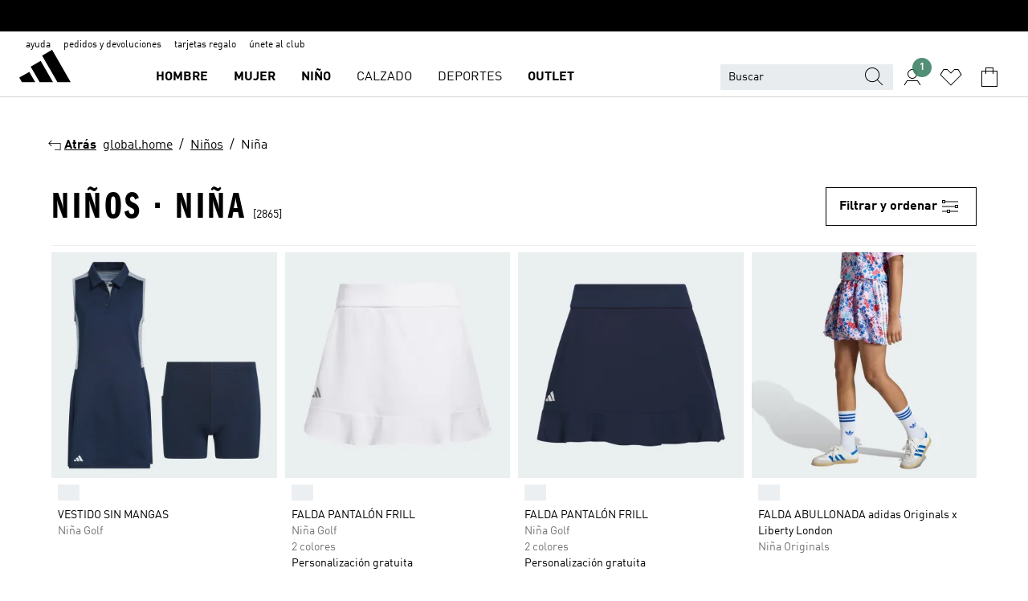

--- FILE ---
content_type: text/html; charset=utf-8
request_url: https://www.adidas.es/ninos-nina
body_size: 103062
content:
<!DOCTYPE html><html lang="es" class="theme-adidas"><head><meta charSet="utf-8"><title>Ninos - Nina | adidas ES</title><meta name="description" content="Encuentra todos los productos adidas, Ninos - Nina. Todas las colecciones y estilos en la tienda oficial www.adidas.es"><meta name="viewport" content="width=device-width, initial-scale=1"><link rel="icon" href="/static/glass/plp/plp-app/favicon.ico"><meta name="apple-itunes-app" data-auto-id="native-iOS-banner" content="app-id=1266591536, app-argument=/"><meta name="robots" content="index,follow,noydir,noodp"><meta property="og:title" content="Ninos - Nina | adidas ES"><meta property="og:description" content="Encuentra todos los productos adidas, Ninos - Nina. Todas las colecciones y estilos en la tienda oficial www.adidas.es"><meta property="og:site_name" content="adidas ES"><meta property="og:url" content="https://www.adidas.es/nina"><link rel="canonical" href="https://www.adidas.es/nina"><meta name="next-head-count" content="12"><link rel="preconnect" href="//esm.glass.adidas.com"><link rel="preconnect" href="//microfrontends.glass.adidas.com"><link rel="stylesheet" href="https://esm.glass.adidas.com/@adl/collection@6.1.2/css"><link rel="stylesheet" href="https://esm.glass.adidas.com/@adl/stripes-tokens-web-adidas@1.2.58/css/index.css"><link rel="stylesheet" href="https://esm.glass.adidas.com/@adl/grid@7.0.0-beta.13"><link rel="stylesheet" href="https://esm.glass.adidas.com/@adl/typography@1.1.0"><script type="module" id="external-dependencies">
         import React from 'https://esm.glass.adidas.com/v1/react@18.3.1';
         window.React = React;
      
         import ReactDOM from 'https://esm.glass.adidas.com/v1/react-dom@18.3.1';
         window.ReactDOM = ReactDOM;
      </script><script id="performance-load">
  window.addEventListener('load', function (e) { window.BOOMR_onload = (e && e.timeStamp) || new Date().getTime() }, false);

  window.BOOMR = window.BOOMR || {};
  window.BOOMR.snippetExecuted = true;
  if (window.performance && performance.mark) performance.mark('TTP');

  function SSR_PERFORMANCE_MEASUREMENT(e) {
    try {
        e.onload = undefined;
        if (
            e.complete &&
            window.performance &&
            typeof window.performance.getEntriesByName == 'function' &&
            window.performance.getEntriesByName(e.src)
        ) {
            window.ssrLoadedTimeStamp = window.performance.timing.navigationStart + window.performance.getEntriesByName(e.src)[0].responseEnd;
        } else {
            window.ssrLoadedTimeStamp = new Date().getTime();
            if (window.performance && performance.mark) performance.mark('SSR Visually Complete');
        }
    } catch (e) {}
  }

  var injectSsrPerformanceInstrument = document.querySelector('[data-inject_ssr_performance_instrument]');

  if (injectSsrPerformanceInstrument !== null) {
    if (injectSsrPerformanceInstrument.complete) {
      window.SSR_PERFORMANCE_MEASUREMENT(injectSsrPerformanceInstrument);
    } else {
        injectSsrPerformanceInstrument.addEventListener('load', window.SSR_PERFORMANCE_MEASUREMENT(injectSsrPerformanceInstrument));
    }
  } 

  
      (function(i,s,o,g,r,a,m){
      i['InstanaEumObject']=r;
      i[r]=i[r]||function(){(i[r].q=i[r].q||[]).push(arguments)},
      i[r].l=1*new Date();
      a=s.createElement(o),
      m=s.getElementsByTagName(o)[0];
      a.async=1;
      a.src=g;
      m.parentNode.insertBefore(a,m)
      })(window,document,'script','//eum.instana.io/eum.min.js','ineum');
      ineum('reportingUrl', 'https://eum-eu-west-1.instana.io');
      ineum('autoClearResourceTimings', false);
      ineum('ignoreErrorMessages',[
        /.*Failed to execute 'querySelector'.*/i,
        /.*ResizeObserver loop limit exceeded.*/i
      ]);
      ineum('meta', 'userAgent', window.navigator.userAgent);
      ineum('apiKey', 'BDBM8oS7QzGntzAncTouGg');
      ineum('page', 'PLP_ProductListPage');
  </script><link rel="preload" href="/static/glass/plp/plp-app/a4076517ebc091e285caa39e89aafbd54bc22e20/_next/static/css/421382a4fed4a3f1.css" as="style"><link rel="stylesheet" href="/static/glass/plp/plp-app/a4076517ebc091e285caa39e89aafbd54bc22e20/_next/static/css/421382a4fed4a3f1.css" data-n-g=""><link rel="preload" href="/static/glass/plp/plp-app/a4076517ebc091e285caa39e89aafbd54bc22e20/_next/static/css/9f879f1b3a51db90.css" as="style"><link rel="stylesheet" href="/static/glass/plp/plp-app/a4076517ebc091e285caa39e89aafbd54bc22e20/_next/static/css/9f879f1b3a51db90.css" data-n-p=""><link rel="preload" href="/static/glass/plp/plp-app/a4076517ebc091e285caa39e89aafbd54bc22e20/_next/static/css/ac330ae49fd49ef9.css" as="style"><link rel="stylesheet" href="/static/glass/plp/plp-app/a4076517ebc091e285caa39e89aafbd54bc22e20/_next/static/css/ac330ae49fd49ef9.css"><noscript data-n-css=""></noscript><script defer="" nomodule="" src="/static/glass/plp/plp-app/a4076517ebc091e285caa39e89aafbd54bc22e20/_next/static/chunks/polyfills-c67a75d1b6f99dc8.js"></script><script defer="" src="/static/glass/plp/plp-app/a4076517ebc091e285caa39e89aafbd54bc22e20/_next/static/chunks/586.c12c99802a6bc400.js"></script><script src="/static/glass/plp/plp-app/a4076517ebc091e285caa39e89aafbd54bc22e20/_next/static/chunks/webpack-ce43791fa2678a7b.js" defer=""></script><script src="/static/glass/plp/plp-app/a4076517ebc091e285caa39e89aafbd54bc22e20/_next/static/chunks/framework-2930527e9e7b48c3.js" defer=""></script><script src="/static/glass/plp/plp-app/a4076517ebc091e285caa39e89aafbd54bc22e20/_next/static/chunks/main-1dd0db79b3053154.js" defer=""></script><script src="/static/glass/plp/plp-app/a4076517ebc091e285caa39e89aafbd54bc22e20/_next/static/chunks/pages/_app-8f044c8f2aa761a9.js" defer=""></script><script src="/static/glass/plp/plp-app/a4076517ebc091e285caa39e89aafbd54bc22e20/_next/static/chunks/78-78466e10b3b49ba0.js" defer=""></script><script src="/static/glass/plp/plp-app/a4076517ebc091e285caa39e89aafbd54bc22e20/_next/static/chunks/74-cd8702e63cf08093.js" defer=""></script><script src="/static/glass/plp/plp-app/a4076517ebc091e285caa39e89aafbd54bc22e20/_next/static/chunks/743-4c0a1ae3daa3b51f.js" defer=""></script><script src="/static/glass/plp/plp-app/a4076517ebc091e285caa39e89aafbd54bc22e20/_next/static/chunks/10-aeb4a29a2a987728.js" defer=""></script><script src="/static/glass/plp/plp-app/a4076517ebc091e285caa39e89aafbd54bc22e20/_next/static/chunks/pages/%5Bpath%5D-4ba1297d02dbeabb.js" defer=""></script><script src="/static/glass/plp/plp-app/a4076517ebc091e285caa39e89aafbd54bc22e20/_next/static/HxRmdupXjNPAyV_wOK8md/_buildManifest.js" defer=""></script><script src="/static/glass/plp/plp-app/a4076517ebc091e285caa39e89aafbd54bc22e20/_next/static/HxRmdupXjNPAyV_wOK8md/_ssgManifest.js" defer=""></script><link rel="stylesheet" data-name="side-panel-mf" href="https://microfrontends.glass.adidas.com/side-panel-mf/style.css"><link rel="stylesheet" data-name="header-mf" href="https://microfrontends.glass.adidas.com/header-mf/7454c96938c6e388b125f2cd37159eb2ac06c469/style.css"><link rel="stylesheet" data-name="footer-mf" href="https://microfrontends.glass.adidas.com/footer-mf/7454c96938c6e388b125f2cd37159eb2ac06c469/style.css">
<script>(window.BOOMR_mq=window.BOOMR_mq||[]).push(["addVar",{"rua.upush":"false","rua.cpush":"false","rua.upre":"false","rua.cpre":"false","rua.uprl":"false","rua.cprl":"false","rua.cprf":"false","rua.trans":"SJ-8e91cf99-8a09-4db6-9ad4-826a2a63e41f","rua.cook":"true","rua.ims":"false","rua.ufprl":"false","rua.cfprl":"false","rua.isuxp":"false","rua.texp":"norulematch","rua.ceh":"false","rua.ueh":"false","rua.ieh.st":"0"}]);</script>
                              <script>!function(a){var e="https://s.go-mpulse.net/boomerang/",t="addEventListener";if("False"=="True")a.BOOMR_config=a.BOOMR_config||{},a.BOOMR_config.PageParams=a.BOOMR_config.PageParams||{},a.BOOMR_config.PageParams.pci=!0,e="https://s2.go-mpulse.net/boomerang/";if(window.BOOMR_API_key="VS6YR-U7NVZ-5H8FH-JJDPK-U3R2E",function(){function n(e){a.BOOMR_onload=e&&e.timeStamp||(new Date).getTime()}if(!a.BOOMR||!a.BOOMR.version&&!a.BOOMR.snippetExecuted){a.BOOMR=a.BOOMR||{},a.BOOMR.snippetExecuted=!0;var i,_,o,r=document.createElement("iframe");if(a[t])a[t]("load",n,!1);else if(a.attachEvent)a.attachEvent("onload",n);r.src="javascript:void(0)",r.title="",r.role="presentation",(r.frameElement||r).style.cssText="width:0;height:0;border:0;display:none;",o=document.getElementsByTagName("script")[0],o.parentNode.insertBefore(r,o);try{_=r.contentWindow.document}catch(O){i=document.domain,r.src="javascript:var d=document.open();d.domain='"+i+"';void(0);",_=r.contentWindow.document}_.open()._l=function(){var a=this.createElement("script");if(i)this.domain=i;a.id="boomr-if-as",a.src=e+"VS6YR-U7NVZ-5H8FH-JJDPK-U3R2E",BOOMR_lstart=(new Date).getTime(),this.body.appendChild(a)},_.write("<bo"+'dy onload="document._l();">'),_.close()}}(),"".length>0)if(a&&"performance"in a&&a.performance&&"function"==typeof a.performance.setResourceTimingBufferSize)a.performance.setResourceTimingBufferSize();!function(){if(BOOMR=a.BOOMR||{},BOOMR.plugins=BOOMR.plugins||{},!BOOMR.plugins.AK){var e="false"=="true"?1:0,t="cookiepresent",n="aog355qxij7z42l6ydiq-f-20653a595-clientnsv4-s.akamaihd.net",i="false"=="true"?2:1,_={"ak.v":"39","ak.cp":"900032","ak.ai":parseInt("238272",10),"ak.ol":"0","ak.cr":13,"ak.ipv":4,"ak.proto":"h2","ak.rid":"634c4e1","ak.r":42223,"ak.a2":e,"ak.m":"dsca","ak.n":"essl","ak.bpcip":"3.141.190.0","ak.cport":58194,"ak.gh":"23.66.124.168","ak.quicv":"","ak.tlsv":"tls1.3","ak.0rtt":"","ak.0rtt.ed":"","ak.csrc":"-","ak.acc":"","ak.t":"1769914577","ak.ak":"hOBiQwZUYzCg5VSAfCLimQ==rLGXhquU+rdML15c2/efS/umCyveKBL+Oh0Rbxrv5kps1i68/NgTxIwMmVGzVJ3TXR64OslfPV5J/OHNzRvtFUyngWNNOx7nsDxOixMqzPCU+LTL6+ui/dXIPuLHvV5U7xuOW836iDleGdve8sHI9mcX7scyh7isWlLJ7WMLFDfMaNlqYTiib9COi7Xp3QZsoAp/2NW5VA1+1OSoKFUe52r6sr9e5Wybt4xZvvYibkINrh62DZ/VBnam8N71vdYPLNybSLnDBDp1mjPvd2elDU7bqMOcI8YDfGInWmowBKXJzzdKYZx3v/zvbahCeJSttuX4TwJW6Sdx3Ucfpxo4xonAbFBsRgN+7jaN3qEj5yeJ2SP7GS6Lcgj+ek2fjmSVHgZMItXznZ+2sTBehuYFfbskwN1x0DO175E2gxGWCV4=","ak.pv":"3649","ak.dpoabenc":"","ak.tf":i};if(""!==t)_["ak.ruds"]=t;var o={i:!1,av:function(e){var t="http.initiator";if(e&&(!e[t]||"spa_hard"===e[t]))_["ak.feo"]=void 0!==a.aFeoApplied?1:0,BOOMR.addVar(_)},rv:function(){var a=["ak.bpcip","ak.cport","ak.cr","ak.csrc","ak.gh","ak.ipv","ak.m","ak.n","ak.ol","ak.proto","ak.quicv","ak.tlsv","ak.0rtt","ak.0rtt.ed","ak.r","ak.acc","ak.t","ak.tf"];BOOMR.removeVar(a)}};BOOMR.plugins.AK={akVars:_,akDNSPreFetchDomain:n,init:function(){if(!o.i){var a=BOOMR.subscribe;a("before_beacon",o.av,null,null),a("onbeacon",o.rv,null,null),o.i=!0}return this},is_complete:function(){return!0}}}}()}(window);</script></head><body><div id="__next"><script id="__SOLE_HOST_INFO__">
        window.__SOLE_HOST_INFO__ = {"appId":"@plp/app","originalHost":"www.adidas.es","pageType":"ProductListingPage","context":{"brand":"adidas","locale":"es_ES","env":"production"},"initialised":true};
      </script><script id="__ECOM_BAG__">
        window.__ECOM_BAG__ = undefined;
      </script><script id="__ECOM_WISHLIST__">
        window.__ECOM_WISHLIST__ = undefined;
      </script><div id="gl-theme-icons" style="width:0;height:0;position:absolute;overflow:hidden"><svg xmlns="http://www.w3.org/2000/svg" width="24" height="2350"><symbol fill="none" id="adiclub-logo" viewBox="0 0 24 24"><title>adiclub-logo</title><path d="M3.348 10.787a2.087 2.087 0 0 0-1.22-.375 2.096 2.096 0 0 0-1.505.633A2.165 2.165 0 0 0 0 12.575c0 1.192.963 2.177 2.128 2.177.435.003.86-.127 1.22-.375v.278h1.004v-4.201H3.348v.333Zm-1.192 2.98a1.17 1.17 0 0 1-.834-.35 1.21 1.21 0 0 1 0-1.697 1.17 1.17 0 0 1 .834-.351c.314.003.615.13.838.356.222.225.35.53.354.85a1.2 1.2 0 0 1-1.192 1.192Zm5.897-2.98a2.046 2.046 0 0 0-1.207-.375 2.104 2.104 0 0 0-1.562.606 2.204 2.204 0 0 0 0 3.13 2.104 2.104 0 0 0 1.563.605 2.153 2.153 0 0 0 1.206-.375v.277h1.015V9.026H8.053v1.761Zm-1.177 2.98c-.651 0-1.193-.54-1.193-1.192a1.23 1.23 0 0 1 .355-.85c.223-.226.523-.354.838-.357.637 0 1.18.554 1.18 1.206a1.22 1.22 0 0 1-.351.841 1.18 1.18 0 0 1-.83.352Zm2.698-3.313h1.018v4.2h-1.02l.002-4.2Zm1.017-.388H9.57v-1.04h1.017l.003 1.04Zm3.38 3.403.07.045c-.179.395-.417.695-.713.9-.282.202-.62.31-.965.31a1.494 1.494 0 0 1-.726-.168 1.151 1.151 0 0 1-.48-.491 1.644 1.644 0 0 1-.172-.774 3.313 3.313 0 0 1 .183-1.113c.115-.332.287-.64.51-.91a2.5 2.5 0 0 1 .747-.62 1.88 1.88 0 0 1 .9-.226 1.485 1.485 0 0 1 1.175.53l-.644.58h-.026c-.075-.277-.171-.482-.287-.616a.553.553 0 0 0-.426-.199.692.692 0 0 0-.453.186c-.16.143-.292.314-.391.505a3.309 3.309 0 0 0-.382 1.557c0 .347.078.623.235.827a.75.75 0 0 0 .617.305c.225.003.447-.049.648-.15.22-.122.417-.283.579-.477h.002Zm1.316.08a2.354 2.354 0 0 0-.022.442c.008.101.059.15.152.15a.21.21 0 0 0 .095-.026.316.316 0 0 0 .088-.062l.052.036c-.07.178-.177.34-.313.473a.67.67 0 0 1-.478.182c-.197 0-.34-.073-.427-.217-.087-.144-.104-.39-.052-.739l.59-3.824-.165-.583.009-.053L15.946 9l.044.026-.704 4.523Zm4.164 0a2.345 2.345 0 0 0-.022.442c.009.101.06.15.152.15a.211.211 0 0 0 .096-.026.332.332 0 0 0 .087-.062l.052.036a1.37 1.37 0 0 1-.312.473.67.67 0 0 1-.479.182c-.197 0-.34-.073-.426-.217-.087-.144-.104-.39-.052-.739l.048-.312a3.727 3.727 0 0 1-.357.462c-.204.23-.44.428-.7.589a1.454 1.454 0 0 1-.765.233c-.226 0-.4-.074-.52-.22a1.145 1.145 0 0 1-.236-.576 2.519 2.519 0 0 1 .01-.752l.286-1.857-.165-.583.008-.053 1.131-.327.044.027-.417 2.697c-.052.343-.042.589.03.74a.36.36 0 0 0 .335.224.958.958 0 0 0 .461-.141 2.99 2.99 0 0 0 .51-.367c.14-.124.273-.258.395-.4l.279-1.816-.166-.583.01-.053 1.13-.327.044.027-.491 3.13Zm4.427-2.53a1.103 1.103 0 0 0-.339-.46.8.8 0 0 0-.504-.168 1.521 1.521 0 0 0-.709.195c-.262.14-.5.323-.705.54-.103.106-.2.22-.288.34l.378-2.437L21.67 9l-1.134.327-.009.053.165.583-.729 4.734.035.027.808-.3c.059.043.12.082.184.118.214.121.481.181.8.181.303.002.6-.079.861-.234.277-.165.517-.386.705-.65.21-.292.37-.618.474-.964.115-.38.172-.776.17-1.174a1.757 1.757 0 0 0-.122-.68v-.002Zm-.913 1.928c-.064.26-.159.511-.283.747a1.86 1.86 0 0 1-.4.527.677.677 0 0 1-.488.195.67.67 0 0 1-.478-.218 1.58 1.58 0 0 1-.324-.546l.283-1.823a3.46 3.46 0 0 1 .563-.484c.27-.182.5-.274.692-.274a.428.428 0 0 1 .409.248c.086.165.13.422.13.77 0 .29-.034.577-.104.858" fill="currentColor"></path></symbol><symbol id="alert-error" viewBox="0 0 19 19"><title>alert-error</title><g fill="none" stroke="currentColor" stroke-miterlimit="10"><circle cx="9.5" cy="9.5" r="6"></circle><path d="m11.5 7.5-2 2 2 2m-4-4 2 2-2 2" stroke-linecap="square"></path></g></symbol><symbol id="alert-info" viewBox="0 0 19 19"><title>alert-info</title><circle cx="9.5" cy="9.5" r="6" fill="none" stroke="currentColor" stroke-linecap="square" stroke-miterlimit="10"></circle><circle fill="currentColor" cx="9.5" cy="6.5" r="0.65"></circle><path d="M9.5 8.5v4" fill="none" stroke="currentColor" stroke-linecap="square" stroke-miterlimit="10"></path></symbol><symbol id="alert-success" viewBox="0 0 19 19"><title>alert-success</title><g fill="none" stroke="currentColor" stroke-linecap="square" stroke-miterlimit="10"><path d="m6.5 9.93 1.71 1.71 4.29-4.28"></path><circle cx="9.5" cy="9.5" r="6"></circle></g></symbol><symbol id="alert-warning" viewBox="0 0 19 19"><title>alert-warning</title><path fill="none" stroke="currentColor" stroke-miterlimit="10" d="m9.5 3.5-7 12h14l-7-12z"></path><circle fill="currentColor" cx="9.5" cy="13.53" r="0.65"></circle><path stroke-linecap="square" fill="none" stroke="currentColor" stroke-miterlimit="10" d="M9.5 11.53v-4"></path></symbol><symbol id="broken-image" viewBox="0 0 17 19"><title>broken-image</title><g fill="none" stroke="currentColor" stroke-miterlimit="10"><circle cx="12.5" cy="8.5" r="2"></circle><path d="m.5 14.5 4-7 3.75 7"></path><path stroke-linecap="square" d="M.5 4.5h16v10H.5zm15-2-14 14"></path><path d="m7.5 14.4 2-2.9 2 3"></path></g></symbol><symbol id="checkmark" viewBox="0 0 19 19"><title>checkmark</title><path fill="none" stroke="currentColor" stroke-linecap="square" stroke-miterlimit="10" d="m2.5 10.5 4 4 10-10"></path></symbol><symbol id="contact-email" viewBox="0 0 15 19"><title>contact-email</title><g fill="none" stroke="currentColor" stroke-miterlimit="10"><path stroke-linecap="square" d="M.5 5.5h14v8H.5z"></path><path d="m10.5 9.5 4 4m-14-8 7 6 7-6m-10 4-4 4"></path></g></symbol><symbol id="contact-phone" viewBox="0 0 9 19"><title>contact-phone</title><g fill="none" stroke="currentColor" stroke-miterlimit="10"><path d="M.5 2.5h8v14h-8zm0 11h8m-8-9h8"></path><circle cx="4.5" cy="14.5" r="1"></circle></g></symbol><symbol id="customization" viewBox="0 0 19 19"><title>customization</title><path d="M12.504.717 2.424 12.219l1.785 1.566L14.291 2.281ZM1.65 13.109l-.462 2.329 2.244-.76Z" fill="currentColor"></path><path d="m8.598 10.592-4.56 5.214a8.313 8.313 0 0 0 5.046 2.16z" fill="#3175de"></path><path d="m17.943 9.132-7.339.487 5.712 5.011a8.313 8.313 0 0 0 1.627-5.463z" fill="#f9b900"></path><path d="m9.785 10.486.499 7.469a8.313 8.313 0 0 0 5.26-2.375z" fill="#00ac37"></path><path d="M17.813 7.956a8.313 8.313 0 0 0-2.791-4.655l-4.536 5.13z" fill="#ea2c35"></path></symbol><symbol id="forbidden" viewBox="0 0 13 19"><title>forbidden</title><g fill="none" stroke="currentColor" stroke-miterlimit="10"><circle cx="6.5" cy="9.5" r="6"></circle><path stroke-linecap="square" d="m2.5 5.5 8 8"></path></g></symbol><symbol id="locked" viewBox="0 0 19 19"><title>locked</title><g fill="none" stroke="currentColor" stroke-miterlimit="10"><path d="M13.5 7.5v-1a4 4 0 0 0-8 0v1m-2 0h12v8h-12z"></path><circle cx="9.5" cy="10.68" r="1.18"></circle><path stroke-linecap="square" d="M9.5 13.5v-1.64"></path></g></symbol><symbol id="logo" viewBox="0 0 24 24"><title>logo</title><path d="M15.72 13.61h4.67l-6-10.47-3.5 2 4.87 8.45zm-5.17 1v-1h3.68l-3.92-6.79-3.51 2 2.75 4.78v1zm-7.83-2.19.67 1.19h4.67l-1.85-3.2-3.49 2zm11.51 1.19v1.69a2 2 0 0 0-1.23-.37 2.08 2.08 0 0 0 0 4.16 2.12 2.12 0 0 0 1.19-.37V19h1v-5.39zm-6.17 0v1.69a2 2 0 0 0-1.19-.37 2.08 2.08 0 0 0 0 4.16 2.1 2.1 0 0 0 1.19-.37V19h1v-5.39zm12.22 4.08c0 .81.72 1.39 1.88 1.39.94 0 1.72-.41 1.72-1.32 0-.63-.35-1-1.17-1.15l-.64-.13c-.41-.08-.69-.16-.69-.4s.27-.39.62-.39.71.25.72.55h1c-.05-.78-.68-1.31-1.7-1.31s-1.67.57-1.67 1.32c0 .92.74 1.06 1.38 1.18l.53.1c.38.07.54.18.54.4s-.19.39-.64.39c-.65 0-.86-.34-.87-.63zM18.91 19h1v-4h-1v.32a2 2 0 0 0-1.19-.37 2.08 2.08 0 0 0 0 4.16 2.12 2.12 0 0 0 1.19-.37V19zM3.39 19h1v-4h-1v.32a2 2 0 0 0-1.19-.37 2.08 2.08 0 1 0 0 4.16 2.12 2.12 0 0 0 1.19-.37V19zm7.16 0v-4h-1v4zm-9.46-2a1.15 1.15 0 1 1 1.15 1.15A1.15 1.15 0 0 1 1.09 17zm4.68 0a1.15 1.15 0 1 1 1.15 1.15A1.14 1.14 0 0 1 5.77 17zm10.84 0a1.15 1.15 0 1 1 1.15 1.15A1.15 1.15 0 0 1 16.61 17zm-4.67 0a1.15 1.15 0 1 1 1.15 1.15A1.14 1.14 0 0 1 11.94 17z" fill="currentColor"></path></symbol><symbol id="personalisation-flag" viewBox="0 0 15 19"><title>personalisation-flag</title><g fill="none" stroke="currentColor" stroke-miterlimit="10"><path d="M14.5 13.5H.5v-10h14z"></path><path stroke-linecap="square" d="M7.5 5.5v6m3-3h-6m-4-6v15"></path></g></symbol><symbol id="personalization" viewBox="0 0 19 19"><title>personalization</title><path d="m1.188 15.438.475-2.375 1.78 1.544zM12.23.95 2.376 12.231l1.782 1.544 9.856-11.162z" fill="currentColor"></path><path d="M12.943 6.176 9.5 15.437h1.9l.594-1.662h3.324l.594 1.662h1.9l-3.442-9.26h-1.426zm.713 2.73 1.187 3.324h-2.375l1.188-3.324zm-12.47 7.72v1.187h16.626v-1.188H1.187z" fill="#0286cd"></path></symbol><symbol id="rating-active" viewBox="0 0 19 19"><title>rating-active</title><path d="m9.5 14.26 5.86 4.26-2.23-6.91L19 7.35h-7.25L9.5.48 7.25 7.35H0l5.87 4.26-2.24 6.91z" fill="currentColor"></path></symbol><symbol id="rating-inactive" viewBox="0 0 19 19"><title>rating-inactive</title><path d="M15.01 8.644h-4.204L9.5 4.651 8.195 8.644H3.99l3.407 2.475-1.304 4.007L9.5 12.652l3.397 2.474-1.294-4.008zM19 7.348l-5.874 4.266 2.23 6.906L9.5 14.254 3.626 18.52l2.248-6.906L0 7.348h7.255L9.5.48l2.246 6.868z" fill="currentColor"></path></symbol><symbol id="size-guide" viewBox="0 0 19 19"><title>size-guide</title><g fill="none" stroke="currentColor" stroke-miterlimit="10"><path d="M.5 6.5h18v6H.5z"></path><path stroke-linecap="square" d="M3.5 12.5v-3m3 3v-2m3 2v-3m6 3v-3m-3 3v-2"></path></g></symbol><symbol id="tooltip" viewBox="0 0 14 24"><title>tooltip</title><path fill="currentColor" d="M.49 7.22A6.14 6.14 0 0 1 7 1.76a5.88 5.88 0 0 1 6.25 6c0 3.62-2.6 5.61-5.58 6.07V17H5.1v-5.13c3 0 5.67-.91 5.67-4.06A3.58 3.58 0 0 0 6.94 4.1 3.68 3.68 0 0 0 3 7.22zM5.1 22v-2.68h2.54V22z"></path></symbol><symbol id="usp-checkmark" viewBox="0 0 17 19"><title>usp-checkmark</title><path fill="none" stroke="currentColor" stroke-linecap="square" stroke-miterlimit="10" d="m1.5 10.5 4 4 10-10"></path></symbol><symbol id="usp-delivery-cash" viewBox="0 0 24 24"><title>usp-delivery-cash</title><g fill="none" fill-rule="evenodd"><path d="m15.235 4.5-1.312 3h-3.846l-1.312-3h6.47Z" stroke="currentColor"></path><path d="M12.002 18.5c2.279 0 4.575-.565 5.861-1.76.364-.34.57-.763.623-1.269.059-.567-.067-1.227-.356-1.98-.617-1.609-1.967-3.602-4.034-5.991h-4.2c-2.06 2.395-3.407 4.392-4.024 6-.29.754-.416 1.413-.359 1.98.051.503.255.924.615 1.26 1.281 1.19 3.586 1.76 5.874 1.76Z" stroke="currentColor"></path><path d="M12 15.57v-.68a2 2 0 0 1-1-.299l.16-.46c.295.199.644.303 1 .299a.71.71 0 0 0 .795-.613.548.548 0 0 0 .005-.057c0-.37-.26-.6-.76-.81-.7-.27-1.12-.58-1.12-1.17a1.12 1.12 0 0 1 1-1.1V10h.42v.66c.312.002.617.081.89.23l-.17.45a1.688 1.688 0 0 0-.86-.23c-.52 0-.72.31-.72.59 0 .28.25.53.84.77s1 .64 1 1.24a1.18 1.18 0 0 1-1.07 1.16v.7H12Z" fill="currentColor"></path><path d="M12 15.57v-.68a2 2 0 0 1-1-.299l.16-.46c.295.199.644.303 1 .299a.71.71 0 0 0 .795-.613.548.548 0 0 0 .005-.057c0-.37-.26-.6-.76-.81-.7-.27-1.12-.58-1.12-1.17a1.12 1.12 0 0 1 1-1.1V10h.42v.66c.312.002.617.081.89.23l-.17.45a1.688 1.688 0 0 0-.86-.23c-.52 0-.72.31-.72.59 0 .28.25.53.84.77s1 .64 1 1.24a1.18 1.18 0 0 1-1.07 1.16v.7H12Z" stroke="currentColor" stroke-width="0.37"></path></g></symbol><symbol fill="none" id="usp-delivery-delay" viewBox="0 0 24 24"><title>usp-delivery-delay</title><path fill-rule="evenodd" clip-rule="evenodd" d="M13.143 12.937a1.241 1.241 0 0 1-1.077.797c-.631 0-1.143-.51-1.143-1.14v-.045c.014-.487.326-.916.787-1.077V8.07h.753v3.382c.326.141.58.41.701.743h1.797v.743h-1.818Z" fill="currentColor"></path><path d="M12 19a7 7 0 1 0 0-14 7 7 0 0 0 0 14Z" stroke="currentColor"></path></symbol><symbol id="usp-delivery-evening" viewBox="0 0 24 24"><title>usp-delivery-evening</title><path d="M11.544 8.404a5.3 5.3 0 0 0-2.31 7.05 5.15 5.15 0 0 0 6.94 2.4 4.832 4.832 0 0 0 1.84-1.511 4.64 4.64 0 0 1-5.7-2.49 4.905 4.905 0 0 1-.52-2 5.15 5.15 0 0 1 2-4 6.194 6.194 0 0 0-2.25.55Zm7.47 4.7-3-3m3 0-3 3m-7.66-4.75-3-3m3 0-3 3" fill="none" fill-rule="evenodd" stroke="currentColor" stroke-width="1.001"></path></symbol><symbol fill="none" id="usp-delivery-same-day" viewBox="0 0 24 24"><title>usp-delivery-same-day</title><path d="M5 14.469h2m-3-2h3m0-2H3" stroke="currentColor" stroke-linecap="square"></path><path d="M8.568 17c.374.365.788.688 1.236.962 3.302 2.025 7.626.996 9.656-2.296a6.987 6.987 0 0 0-2.305-9.628A7.03 7.03 0 0 0 7.72 8" stroke="currentColor"></path><path fill-rule="evenodd" clip-rule="evenodd" d="M14.72 12.868a1.24 1.24 0 0 1-1.077.797 1.14 1.14 0 0 1-1.143-1.14v-.045c.014-.488.326-.917.787-1.077V8h.753v3.382c.326.14.58.409.701.743h1.797v.743H14.72Z" fill="currentColor"></path></symbol><symbol id="usp-delivery-store" viewBox="0 0 24 24"><title>usp-delivery-store</title><g stroke="currentColor" fill="none" fill-rule="evenodd"><path stroke-width="1.042" d="M5.576 6.419h12.498l.792 4.042v1.558H4.773v-1.56zm.626 11.984v-6.384m11.302 6.012V12.02"></path><path stroke-width="1.001" stroke-linecap="square" d="M3.896 18.46h16.333"></path><path stroke-width="1.042" d="M10.402 12.02v6.337M3 18.46h17.733"></path><path stroke-width="0.754" d="m16.029 15.911-.868.98m.868-2.585-2.417 2.706"></path></g></symbol><symbol id="usp-delivery" viewBox="0 0 19 19"><title>usp-delivery</title><g fill="none" stroke="currentColor" stroke-miterlimit="10"><path d="M13.42 13.5H9.5"></path><path stroke-linecap="square" d="M4.5 5.5h10l4 3v5h-2m-10 0h-2m0-6h-4"></path><circle cx="8" cy="13" r="1.5"></circle><circle cx="15" cy="13" r="1.5"></circle><path stroke-linecap="square" d="M1.5 9.5h3m-2 2h2"></path></g></symbol><symbol id="usp-exchange" viewBox="0 0 24 24"><title>usp-exchange</title><g stroke="currentColor" stroke-width="1.145" fill="none" fill-rule="evenodd"><path d="m12.982 12.184 2.671 3.07-2.671 3.08m-8.41-3.079h10.76M9.623 5.374l-2.66 3.08 2.66 3.07"></path><path stroke-linecap="round" d="M7.273 8.454h12.01v6.8m-1.481.001h1.48M4.572 7.444v7.811m1.48 0h-1.48"></path></g></symbol><symbol id="usp-free-returns" viewBox="0 0 19 19"><title>usp-free-returns</title><g fill="none" stroke="currentColor" stroke-miterlimit="10"><path stroke-linecap="square" d="M16.5 11.5h-2m3-2h-3m0-4H.5v8h14"></path><path d="M.5 7.5h11m-8 0 4 6m-2-6 4 6m-2-6 4 6"></path><path stroke-linecap="square" d="M14.5 7.5h4"></path></g></symbol><symbol id="usp-gift-card" viewBox="0 0 24 24"><title>usp-gift-card</title><path d="M4.5 17.5h15v-10h-15zm1-8h13m-7 3h5m-5 2h4" fill="none" fill-rule="evenodd" stroke-linecap="square" stroke="currentColor"></path></symbol><symbol id="usp-klarna" viewBox="0 0 24 24"><title>usp-klarna</title><g fill="none" fill-rule="evenodd"><path d="M9.327 1.182H6.718a6.67 6.67 0 0 1-2.69 5.39l-1.037.774L7 12.8h3.282L6.6 7.773a9.243 9.243 0 0 0 2.727-6.591M0 12.79h2.673V1.183H0zm12.136-2.854a1.5 1.5 0 1 0 .01 0h-.01Z" fill="currentColor" transform="translate(6 5)"></path><path d="M11.227 2.28a.587.587 0 0 0 .591-.59.588.588 0 0 0-.59-.59.588.588 0 0 0-.592.59c0 .328.263.59.591.59Zm0-1.071c.263 0 .482.218.482.481a.486.486 0 0 1-.482.482.486.486 0 0 1-.481-.482c0-.263.219-.481.481-.481Zm-.087.547h.11l.109.24h.11l-.11-.24c.065-.022.11-.088.11-.175 0-.11-.089-.197-.22-.197h-.219v.612h.11v-.24Zm0-.285h.11c.065 0 .109.044.109.088 0 .065-.022.087-.11.087h-.11v-.175Z" fill="#000" transform="translate(6 5)"></path></g></symbol><symbol id="usp-sale" viewBox="0 0 24 24"><title>usp-sale</title><g fill="none" fill-rule="evenodd"><path d="m14.657 5.65 2.14 1.987L18.5 6.482V18.5h-13V6.482l1.702 1.155L9.343 5.65 12 7.623l2.657-1.974Z" stroke="currentColor"></path><path d="M6.13 3.54a1.761 1.761 0 1 0 0 3.522 1.761 1.761 0 0 0 0-3.523Zm0 1a.76.76 0 1 1 0 1.52.76.76 0 0 1 0-1.52ZM1.76 0a1.76 1.76 0 1 0 0 3.52 1.76 1.76 0 0 0 0-3.52Zm0 1.001a.76.76 0 1 1 0 1.519.76.76 0 0 1 0-1.519ZM6.37.084l.76.652-5.36 6.25-.76-.652z" transform="translate(8 9)" fill="currentColor" fill-rule="nonzero"></path></g></symbol><symbol id="arrow-back" viewBox="0 0 16 24"><title>arrow-back</title><g fill="none" stroke="currentColor" stroke-miterlimit="10" stroke-width="2"><path d="M15 18v-6H2"></path><path d="m6.5 7-5 5 5 5"></path></g></symbol><symbol id="arrow-down" viewBox="0 0 16 24"><title>arrow-down</title><path fill="none" stroke="currentColor" stroke-miterlimit="10" stroke-width="2" d="M1.5 9 8 15.5 14.5 9"></path></symbol><symbol id="arrow-left-long" viewBox="0 0 24 24"><title>arrow-left-long</title><path fill="none" stroke="currentColor" stroke-miterlimit="10" stroke-width="2" d="m6.4 17-5-5 5-5M2 12h22"></path></symbol><symbol id="arrow-left" viewBox="0 0 10 24"><title>arrow-left</title><path fill="none" stroke="currentColor" stroke-miterlimit="10" stroke-width="2" d="M8 5.5 1.5 12 8 18.5"></path></symbol><symbol id="arrow-right-long" viewBox="0 0 24 24"><title>arrow-right-long</title><path d="m17.59 7 5 5-5 5M0 12h22" fill="none" stroke="currentColor" stroke-miterlimit="10" stroke-width="2"></path></symbol><symbol id="arrow-right" viewBox="0 0 10 24"><title>arrow-right</title><path fill="none" stroke="currentColor" stroke-miterlimit="10" stroke-width="2" d="M2 5.5 8.5 12 2 18.5"></path></symbol><symbol id="arrow-up" viewBox="0 0 16 24"><title>arrow-up</title><path fill="none" stroke="currentColor" stroke-miterlimit="10" stroke-width="2" d="M1.5 14.5 8 8l6.5 6.5"></path></symbol><symbol id="bag-active" viewBox="0 0 16 24"><title>bag-active</title><g stroke="currentColor" stroke-miterlimit="10" stroke-width="2"><path fill="currentColor" d="M1 7h14v14H1z"></path><path fill="none" d="M11 10V3H5v7"></path></g></symbol><symbol id="bag-inactive" viewBox="0 0 16 24"><title>bag-inactive</title><g fill="none" stroke="currentColor" stroke-miterlimit="10" stroke-width="2"><path d="M1 7h14v14H1z"></path><path d="M11 10V3H5v7"></path></g></symbol><symbol id="calendar-active" viewBox="0 0 20 24"><title>calendar-active</title><g stroke="currentColor" stroke-miterlimit="10"><path fill="currentColor" stroke-width="2.011" d="M1 10h18v11H1z"></path><path fill="none" stroke-width="2" d="M1 4h18v6H1zm14-3v6M5 7V1"></path></g></symbol><symbol id="calendar-inactive" viewBox="0 0 20 24"><title>calendar-inactive</title><g fill="none" stroke="currentColor" stroke-miterlimit="10"><path stroke-width="2.011" d="M1 10h18v11H1z"></path><path stroke-width="2" d="M1 4h18v6H1zm14-3v6M5 7V1"></path></g></symbol><symbol id="chat" viewBox="0 0 22 24"><title>chat</title><path d="M21 19V3H1v16h5v3l4-3h11zM4 7h14M4 11h14M4 15h14" fill="none" stroke="currentColor" stroke-miterlimit="10" stroke-width="2"></path></symbol><symbol id="checkbox-checkmark" viewBox="0 0 16 24"><title>checkbox-checkmark</title><path fill="none" stroke="currentColor" stroke-miterlimit="10" stroke-width="2" d="m1 13 4 4L15 7"></path></symbol><symbol id="checkmark-full" viewBox="0 0 24 24"><title>checkmark-full</title><g fill="none" fill-rule="evenodd"><circle fill="currentColor" cx="12" cy="12" r="12"></circle><path fill="#fff" d="m9 15.586 9.293-9.293 1.414 1.414L9 18.414l-4.707-4.707 1.414-1.414z"></path></g></symbol><symbol id="clipboard" viewBox="0 0 24 24"><title>clipboard</title><g fill="none" fill-rule="evenodd"><path d="M0 24h24V0H0z"></path><path d="M18 2v3.994h3.994v16h-16V18H2V2h16Zm1.984 6.004H8.004v11.98h11.98V8.004ZM16 4H4v12h1.994V5.995L16 5.994V4Z" fill="currentColor" fill-rule="nonzero"></path></g></symbol><symbol id="close" viewBox="0 0 18 24"><title>close</title><path d="m17 4-8 8 8 8M1 4l8 8-8 8" fill="none" stroke="currentColor" stroke-miterlimit="10" stroke-width="2"></path></symbol><symbol id="cross-small" viewBox="0 0 14 24"><title>cross-small</title><path d="m13 6-6 6 6 6M1 6l6 6-6 6" fill="none" stroke="currentColor" stroke-miterlimit="10" stroke-width="2"></path></symbol><symbol id="download" viewBox="0 0 24 24"><title>download</title><g fill="currentColor" fill-rule="evenodd"><path d="M3 21v-8h2v6h14v-6h2v8H3z"></path><path d="m12 16-5.707-5.707 1.414-1.414L11 12.17V2.586h2v9.585l3.293-3.292 1.414 1.414L12 16z"></path></g></symbol><symbol id="dropdown" viewBox="0 0 16 24"><title>dropdown</title><path fill="none" stroke="currentColor" stroke-miterlimit="10" stroke-width="2" d="M1.5 9 8 15.5 14.5 9"></path></symbol><symbol id="edit" viewBox="0 0 22 24"><title>edit</title><path d="M7 20 20 7l-4.02-4L3 16l-1 5 5-1zm-3-4 3 3m7-13 3 3" fill="none" stroke="currentColor" stroke-miterlimit="10" stroke-width="2"></path></symbol><symbol fill="none" id="external-link" viewBox="0 0 24 24"><title>external-link</title><path fill-rule="evenodd" clip-rule="evenodd" d="M19.586 3H15V1h8v8h-2V4.414l-7.293 7.293-1.414-1.414L19.586 3Z" fill="currentColor"></path><path fill-rule="evenodd" clip-rule="evenodd" d="M1 3h12v2H3v16h16V11h2v12H1V3Z" fill="currentColor"></path></symbol><symbol fill="none" id="filter" viewBox="0 0 27 30"><path fill-rule="evenodd" stroke="currentColor" clip-rule="evenodd" d="M6 12V8H10V9.5L26 9.5V10.5L10 10.5V12H6ZM7 9H9V11H7V9Z" fill="currentColor"></path><path fill-rule="evenodd" stroke="currentColor" clip-rule="evenodd" d="M26 22.5L16 22.5V24H12V22.5L6 22.5V21.5L12 21.5V20H16V21.5L26 21.5V22.5ZM15 21H13V23H15V21Z" fill="currentColor"></path><path fill-rule="evenodd" stroke="currentColor" clip-rule="evenodd" d="M22 16.5L6 16.5V15.5L22 15.5V14H26V18H22V16.5ZM23 15H25V17H23V15Z" fill="currentColor"></path></symbol><symbol fill="none" id="fullscreen" viewBox="0 0 24 24"><title>fullscreen</title><path fill-rule="evenodd" clip-rule="evenodd" d="M21 2h-7v2h4.586l-5.293 5.293 1.414 1.414L20 5.414V10h2V2h-1ZM4 14v4.586l5.293-5.293 1.414 1.414L5.414 20H10v2H2v-8h2Z" fill="currentColor"></path></symbol><symbol id="hamburger" viewBox="0 0 24 24"><title>hamburger</title><path d="M0 6h24M0 12h24M0 18h24" fill="none" stroke="currentColor" stroke-miterlimit="10" stroke-width="2"></path></symbol><symbol fill="none" id="hd-filled" viewBox="0 0 24 24"><title>hd-filled</title><path fill-rule="evenodd" clip-rule="evenodd" d="M24 2H0v20h24V2ZM9.06 12.815V17h1.851V7H9.06v4.087H5.85V7H4v10h1.85v-4.185h3.21Zm10.927.323a44.552 44.552 0 0 0 0-2.262 9.502 9.502 0 0 0-.067-.94 3.367 3.367 0 0 0-.186-.787 2.87 2.87 0 0 0-.333-.688c-.338-.506-.737-.876-1.199-1.11C17.741 7.117 17.186 7 16.538 7h-3.422v10h3.422c.648 0 1.203-.117 1.664-.351.462-.234.861-.604 1.199-1.11.142-.215.253-.44.333-.674a3.61 3.61 0 0 0 .186-.786c.036-.29.058-.604.067-.941Zm-1.851-2.15c.009.282.013.619.013 1.012s-.004.735-.013 1.025c-.01.281-.027.525-.053.73a2.313 2.313 0 0 1-.12.506c-.045.14-.111.267-.2.38-.31.411-.772.617-1.385.617h-1.411V8.742h1.411c.613 0 1.074.206 1.385.618.089.112.155.238.2.379.053.14.093.313.12.52.026.196.044.44.053.73Z" fill="currentColor"></path></symbol><symbol fill="none" id="hd-outline" viewBox="0 0 24 24"><title>hd-outline</title><path fill-rule="evenodd" clip-rule="evenodd" d="M2 4h20v16H2V4ZM0 22V2h24v20H0Zm9.06-9.185V17h1.851V7H9.06v4.087H5.85V7H4v10h1.85v-4.185h3.21Zm10.927.323a44.552 44.552 0 0 0 0-2.262 9.502 9.502 0 0 0-.067-.94 3.367 3.367 0 0 0-.186-.787 2.87 2.87 0 0 0-.333-.688c-.338-.506-.737-.876-1.199-1.11C17.741 7.117 17.186 7 16.538 7h-3.422v10h3.422c.648 0 1.203-.117 1.664-.351.462-.234.861-.604 1.199-1.11.142-.215.253-.44.333-.674a3.61 3.61 0 0 0 .186-.786c.036-.29.058-.604.067-.941Zm-1.851-2.15c.009.282.013.619.013 1.012s-.004.735-.013 1.025c-.01.281-.027.525-.053.73a2.313 2.313 0 0 1-.12.506c-.045.14-.111.267-.2.38-.31.411-.772.617-1.385.617h-1.411V8.742h1.411c.613 0 1.074.206 1.385.618.089.112.155.238.2.379.053.14.093.313.12.52.026.196.044.44.053.73Z" fill="currentColor"></path></symbol><symbol id="hide-active" viewBox="0 0 24 24"><title>hide-active</title><g fill="none" stroke="currentColor" stroke-miterlimit="10" stroke-width="2"><circle cx="12" cy="10.95" r="3.81"></circle><path d="M12 17.35A12.31 12.31 0 0 1 2 11.9a12.31 12.31 0 0 1 10-5.45 12.31 12.31 0 0 1 10 5.45 12.31 12.31 0 0 1-10 5.45zM22 2 2 22"></path></g></symbol><symbol id="hide-inactive" viewBox="0 0 24 24"><title>hide-inactive</title><g fill="none" stroke="currentColor" stroke-miterlimit="10" stroke-width="2"><circle cx="12" cy="10.95" r="3.81"></circle><path d="M12 17.35A12.31 12.31 0 0 1 2 11.9a12.31 12.31 0 0 1 10-5.45 12.31 12.31 0 0 1 10 5.45 12.31 12.31 0 0 1-10 5.45z"></path></g></symbol><symbol id="locate-target" viewBox="0 0 22 24"><title>locate-target</title><g fill="none" stroke="currentColor" stroke-miterlimit="10" stroke-width="2"><circle cx="11" cy="12" r="8"></circle><path d="M11 1v6m0 10v6m11-11h-6M6 12H0"></path></g></symbol><symbol id="lock" viewBox="0 0 24 24"><title>lock</title><g stroke="currentColor" stroke-width="2" fill="none" fill-rule="evenodd"><path d="M3 21h18V9H3z"></path><path d="M13.773 13.773a1.774 1.774 0 1 1-3.547-.001 1.774 1.774 0 0 1 3.547 0Z"></path><path d="M12 18v-2.454" stroke-linecap="square"></path><path d="M18 8.9V8A6 6 0 1 0 6 8v1"></path></g></symbol><symbol id="minus" viewBox="0 0 20 2"><title>minus</title><g fill="none" fill-rule="evenodd"><path d="M0 24h24V0H0z" transform="translate(-2 -11)"></path><path d="M20 1H0" stroke="currentColor" stroke-width="2"></path></g></symbol><symbol id="notification-active" viewBox="0 0 24 24"><title>notification-active</title><g stroke="currentColor" stroke-miterlimit="10" stroke-width="2"><path d="M15 18a3 3 0 0 1-6 0m-7 0h20" fill="none"></path><path fill="currentColor" d="M19 10a7 7 0 0 0-14 0v8h14z"></path><path d="M5.21 2a10.46 10.46 0 0 0-3.52 6m20.62 0a10.46 10.46 0 0 0-3.52-6" fill="none"></path></g></symbol><symbol id="notification-inactive" viewBox="0 0 24 24"><title>notification-inactive</title><path d="M15 18a3 3 0 0 1-6 0m-7 0h20m-3-8a7 7 0 0 0-14 0v8h14zM5.21 2a10.46 10.46 0 0 0-3.52 6m20.62 0a10.46 10.46 0 0 0-3.52-6" fill="none" stroke="currentColor" stroke-miterlimit="10" stroke-width="2"></path></symbol><symbol fill="none" id="pause-outline" viewBox="0 0 24 24"><title>pause-outline</title><path d="M9 4H7v16h2V4Zm8 0h-2v16h2V4Z" fill="currentColor"></path></symbol><symbol id="pin-small" viewBox="0 0 9 19"><title>pin-small</title><g fill="none" stroke="currentColor" stroke-miterlimit="10"><circle cx="4.5" cy="7.5" r="4" stroke-linecap="square"></circle><path d="M1.17 9.71 4.5 15.5l3.33-5.79"></path></g></symbol><symbol id="pin" viewBox="0 0 14 24"><title>pin</title><g fill="none" stroke="currentColor" stroke-miterlimit="10" stroke-width="2"><circle cx="7" cy="9" r="6" stroke-linecap="square"></circle><path d="M2 12.32 7 21l5-8.68"></path></g></symbol><symbol fill="none" id="play-filled" viewBox="0 0 24 24"><title>play-filled</title><path d="M18.5 11.66 5 20.32V3l13.5 8.66Z" fill="currentColor"></path></symbol><symbol fill="none" id="play-outline" viewBox="0 0 24 24"><title>play-outline</title><path fill-rule="evenodd" clip-rule="evenodd" d="M18.5 11.66 5 3v17.32l13.5-8.66Zm-3.704 0L7 6.66v10l7.796-5Z" fill="currentColor"></path></symbol><symbol id="plus" viewBox="0 0 20 24"><title>plus</title><path d="M10 2v20m10-10H0" fill="none" stroke="currentColor" stroke-miterlimit="10" stroke-width="2"></path></symbol><symbol id="profile" viewBox="0 0 20 24"><title>profile</title><g fill="none" stroke="currentColor" stroke-miterlimit="10" stroke-width="2"><path d="M19 20.5 15.63 16H4.38L1 20.5"></path><circle cx="10" cy="8.5" r="4.5"></circle></g></symbol><symbol id="reload" viewBox="0 0 24 24"><title>reload</title><g fill="none" fill-rule="evenodd" stroke="currentColor" stroke-width="2"><path d="M7.827 6.343A8 8 0 1 1 5.484 12v-1" stroke-linecap="square"></path><path d="M2.007 13.427 5.484 9.95l3.478 3.477"></path></g></symbol><symbol fill="none" id="sd-filled" viewBox="0 0 24 24"><title>sd-filled</title><path fill-rule="evenodd" clip-rule="evenodd" d="M24 2H0v20h24V2ZM10.882 15.287c.182-.368.273-.792.273-1.27 0-.442-.06-.838-.178-1.188a2.064 2.064 0 0 0-.573-.884 2.238 2.238 0 0 0-.751-.498 4.73 4.73 0 0 0-1.106-.276l-1.16-.18a1.953 1.953 0 0 1-.533-.137 1.406 1.406 0 0 1-.355-.235.951.951 0 0 1-.219-.332 1.275 1.275 0 0 1-.054-.373c0-.34.118-.63.355-.87.245-.248.623-.373 1.133-.373.319 0 .655.042 1.01.125.355.073.683.257.983.552l1.202-1.202a3.683 3.683 0 0 0-1.38-.884C9.03 7.088 8.443 7 7.77 7c-.529 0-1.002.074-1.42.221a3.053 3.053 0 0 0-1.066.622c-.29.257-.514.57-.669.939a3.02 3.02 0 0 0-.232 1.201c0 .838.232 1.483.697 1.934.218.212.478.387.778.525.3.129.669.226 1.106.29l1.16.18c.246.036.428.078.547.124.118.046.227.115.327.207.2.203.3.474.3.815 0 .396-.145.7-.436.912-.292.211-.724.317-1.297.317a4.4 4.4 0 0 1-1.27-.18 2.48 2.48 0 0 1-1.065-.648L4 15.702c.473.488.997.828 1.57 1.022.583.184 1.243.276 1.98.276.51 0 .983-.064 1.42-.193a3.551 3.551 0 0 0 1.147-.58 2.71 2.71 0 0 0 .765-.94Zm9.104-2.168a42.121 42.121 0 0 0 0-2.224 9.03 9.03 0 0 0-.068-.925 3.202 3.202 0 0 0-.191-.774 2.776 2.776 0 0 0-.341-.677c-.346-.497-.756-.86-1.23-1.09-.473-.231-1.041-.346-1.706-.346h-3.51v9.834h3.51c.665 0 1.233-.115 1.707-.345.473-.23.883-.594 1.229-1.091a2.86 2.86 0 0 0 .34-.663c.092-.24.156-.498.192-.774.037-.285.06-.594.068-.925Zm-1.898-2.114c.01.277.014.608.014.995s-.005.723-.014 1.008a7.34 7.34 0 0 1-.054.719 2.16 2.16 0 0 1-.123.497 1.143 1.143 0 0 1-.205.373c-.319.405-.792.607-1.42.607H14.84V8.796h1.447c.628 0 1.101.202 1.42.607.091.11.16.235.205.373.055.138.095.309.123.511.027.194.045.433.054.718Z" fill="currentColor"></path></symbol><symbol fill="none" id="sd-outline" viewBox="0 0 24 24"><title>sd-outline</title><path fill-rule="evenodd" clip-rule="evenodd" d="M2 4h20v16H2V4ZM0 22V2h24v20H0Zm10.882-6.713c.182-.368.273-.792.273-1.27 0-.442-.06-.838-.178-1.188a2.064 2.064 0 0 0-.573-.884 2.238 2.238 0 0 0-.751-.498 4.73 4.73 0 0 0-1.106-.276l-1.16-.18a1.953 1.953 0 0 1-.533-.137 1.406 1.406 0 0 1-.355-.235.951.951 0 0 1-.219-.332 1.275 1.275 0 0 1-.054-.373c0-.34.118-.63.355-.87.245-.248.623-.373 1.133-.373.319 0 .655.042 1.01.125.355.073.683.257.983.552l1.202-1.202a3.683 3.683 0 0 0-1.38-.884C9.03 7.088 8.443 7 7.77 7c-.529 0-1.002.074-1.42.221a3.053 3.053 0 0 0-1.066.622c-.29.257-.514.57-.669.939a3.02 3.02 0 0 0-.232 1.201c0 .838.232 1.483.697 1.934.218.212.478.387.778.525.3.129.669.226 1.106.29l1.16.18c.246.036.428.078.547.124.118.046.227.115.327.207.2.203.3.474.3.815 0 .396-.145.7-.436.912-.292.211-.724.317-1.297.317a4.4 4.4 0 0 1-1.27-.18 2.48 2.48 0 0 1-1.065-.648L4 15.702c.473.488.997.828 1.57 1.022.583.184 1.243.276 1.98.276.51 0 .983-.064 1.42-.193a3.551 3.551 0 0 0 1.147-.58 2.71 2.71 0 0 0 .765-.94Zm9.104-2.168a42.121 42.121 0 0 0 0-2.224 9.03 9.03 0 0 0-.068-.925 3.202 3.202 0 0 0-.191-.774 2.776 2.776 0 0 0-.341-.677c-.346-.497-.756-.86-1.23-1.09-.473-.231-1.041-.346-1.706-.346h-3.51v9.834h3.51c.665 0 1.233-.115 1.707-.345.473-.23.883-.594 1.229-1.091a2.86 2.86 0 0 0 .34-.663c.092-.24.156-.498.192-.774.037-.285.06-.594.068-.925Zm-1.898-2.114c.01.277.014.608.014.995s-.005.723-.014 1.008a7.34 7.34 0 0 1-.054.719 2.16 2.16 0 0 1-.123.497 1.143 1.143 0 0 1-.205.373c-.319.405-.792.607-1.42.607H14.84V8.796h1.447c.628 0 1.101.202 1.42.607.091.11.16.235.205.373.055.138.095.309.123.511.027.194.045.433.054.718Z" fill="currentColor"></path></symbol><symbol id="search" viewBox="0 0 20 24"><title>search</title><g fill="none" stroke="currentColor" stroke-linecap="square" stroke-miterlimit="10" stroke-width="2"><circle cx="8" cy="10" r="6"></circle><path d="m13 15 5 5"></path></g></symbol><symbol id="share" viewBox="0 0 22 24"><title>share</title><g fill="none" stroke="currentColor" stroke-miterlimit="10" stroke-width="2"><path d="M18 7.9a3 3 0 1 1 3-3 3 3 0 0 1-3 3m0 14a3 3 0 1 1 3-3 3 3 0 0 1-3 3"></path><circle cx="4" cy="11.9" r="3"></circle><path d="m6.65 10.5 8.64-4.32m0 11.44L6.65 13.3"></path></g></symbol><symbol fill="none" id="sound-off-filled" viewBox="0 0 24 24"><title>sound-off-filled</title><path fill-rule="evenodd" clip-rule="evenodd" d="M12 2v20.381l-6.892-5.575H2v-8.4h3.07L12 2Zm3.707 13.993L18 13.7l2.293 2.293 1.414-1.414-2.293-2.293 2.293-2.293-1.414-1.414L18 10.872 15.707 8.58l-1.414 1.414 2.293 2.293-2.293 2.293 1.414 1.414Z" fill="currentColor"></path></symbol><symbol fill="none" id="sound-off-outline" viewBox="0 0 24 24"><title>sound-off-outline</title><path fill-rule="evenodd" clip-rule="evenodd" d="M12 4.286V2l-1.679 1.552-5.25 4.854H2v8.4h3.108l5.263 4.258L12 22.38V4.286Zm-5.86 5.855L10 6.573V18.19l-3.91-3.16-.275-.223H4v-4.4h1.852l.288-.265Zm9.567 5.852L18 13.7l2.293 2.293 1.414-1.414-2.293-2.293 2.293-2.293-1.414-1.414L18 10.872 15.707 8.58l-1.414 1.414 2.293 2.293-2.293 2.293 1.414 1.414Z" fill="currentColor"></path></symbol><symbol fill="none" id="sound-on-filled" viewBox="0 0 24 24"><title>sound-on-filled</title><path fill-rule="evenodd" clip-rule="evenodd" d="M12 22.381V2L5.07 8.406H2v8.4h3.108L12 22.381Zm2-3.095a7 7 0 1 0 0-14v2a5 5 0 0 1 0 10v2Zm3-7a3 3 0 0 1-3 3v-2a1 1 0 1 0 0-2v-2a3 3 0 0 1 3 3Z" fill="currentColor"></path></symbol><symbol fill="none" id="sound-on-outline" viewBox="0 0 24 24"><title>sound-on-outline</title><path fill-rule="evenodd" clip-rule="evenodd" d="M13 2v20.381l-6.892-5.575H3v-8.4h3.07L13 2Zm-2 4.573-4.147 3.833H5v4.4h1.815L11 18.191V6.573Zm4 12.713a7 7 0 1 0 0-14v2a5 5 0 0 1 0 10v2Zm3-7a3 3 0 0 1-3 3v-2a1 1 0 1 0 0-2v-2a3 3 0 0 1 3 3Z" fill="currentColor"></path></symbol><symbol fill="none" id="subtitles-cc-filled" viewBox="0 0 24 24"><title>subtitles-cc-filled</title><path fill-rule="evenodd" clip-rule="evenodd" d="M24 2H0v20h24V2ZM10.107 16.227c.668-.525 1.096-1.303 1.284-2.335H9.402a2.108 2.108 0 0 1-.564 1.009c-.263.257-.64.386-1.128.386-.273 0-.518-.046-.734-.138a1.527 1.527 0 0 1-.522-.373 1.514 1.514 0 0 1-.24-.345 2.317 2.317 0 0 1-.14-.497 6.46 6.46 0 0 1-.085-.76A20.183 20.183 0 0 1 5.96 12c0-.47.009-.856.028-1.16.019-.313.047-.571.084-.774.038-.202.085-.368.141-.497.066-.129.146-.244.24-.345a1.52 1.52 0 0 1 .522-.373c.216-.092.46-.138.734-.138.489 0 .865.133 1.128.4.263.258.447.59.55.995h2.003c-.188-1.032-.616-1.805-1.284-2.32C9.45 7.261 8.65 7 7.71 7c-.583 0-1.091.092-1.524.276a3.693 3.693 0 0 0-1.17.76 3.155 3.155 0 0 0-.593.773 3.64 3.64 0 0 0-.296.884 8.15 8.15 0 0 0-.113 1.036 53.478 53.478 0 0 0 0 2.541c.019.378.056.728.113 1.05.066.313.165.604.296.87.141.268.339.526.593.774.348.332.738.59 1.17.774.433.175.94.262 1.524.262.94 0 1.74-.258 2.397-.773Zm8.61 0c.667-.525 1.095-1.303 1.283-2.335h-1.989a2.108 2.108 0 0 1-.564 1.009c-.263.257-.64.386-1.128.386-.273 0-.518-.046-.734-.138a1.528 1.528 0 0 1-.522-.373 1.514 1.514 0 0 1-.24-.345 2.317 2.317 0 0 1-.14-.497 6.46 6.46 0 0 1-.085-.76A20.183 20.183 0 0 1 14.57 12c0-.47.009-.856.028-1.16.019-.313.047-.571.084-.774.038-.202.085-.368.141-.497.066-.129.146-.244.24-.345a1.52 1.52 0 0 1 .522-.373c.216-.092.46-.138.734-.138.489 0 .865.133 1.128.4.263.258.447.59.55.995H20c-.188-1.032-.616-1.805-1.284-2.32C18.058 7.261 17.26 7 16.32 7c-.583 0-1.091.092-1.524.276a3.693 3.693 0 0 0-1.17.76 3.155 3.155 0 0 0-.593.773 3.64 3.64 0 0 0-.296.884 8.15 8.15 0 0 0-.113 1.036 53.478 53.478 0 0 0 0 2.541c.019.378.057.728.113 1.05.066.313.164.604.296.87.141.268.339.526.593.774.348.332.738.59 1.17.774.433.175.94.262 1.524.262.94 0 1.74-.258 2.397-.773Z" fill="currentColor"></path></symbol><symbol fill="none" id="subtitles-cc-outline" viewBox="0 0 24 24"><title>subtitles-cc-outline</title><path fill-rule="evenodd" clip-rule="evenodd" d="M2 4h20v16H2V4ZM0 22V2h24v20H0Zm10.107-5.773c.668-.525 1.096-1.303 1.284-2.335H9.402a2.108 2.108 0 0 1-.564 1.009c-.263.257-.64.386-1.128.386-.273 0-.518-.046-.734-.138a1.527 1.527 0 0 1-.522-.373 1.514 1.514 0 0 1-.24-.345 2.317 2.317 0 0 1-.14-.497 6.46 6.46 0 0 1-.085-.76A20.183 20.183 0 0 1 5.96 12c0-.47.009-.856.028-1.16.019-.313.047-.571.084-.774.038-.202.085-.368.141-.497.066-.129.146-.244.24-.345a1.52 1.52 0 0 1 .522-.373c.216-.092.46-.138.734-.138.489 0 .865.133 1.128.4.263.258.447.59.55.995h2.003c-.188-1.032-.616-1.805-1.284-2.32C9.45 7.261 8.65 7 7.71 7c-.583 0-1.091.092-1.524.276a3.693 3.693 0 0 0-1.17.76 3.155 3.155 0 0 0-.593.773 3.64 3.64 0 0 0-.296.884 8.15 8.15 0 0 0-.113 1.036 53.478 53.478 0 0 0 0 2.541c.019.378.056.728.113 1.05.066.313.165.604.296.87.141.268.339.526.593.774.348.332.738.59 1.17.774.433.175.94.262 1.524.262.94 0 1.74-.258 2.397-.773Zm8.61 0c.667-.525 1.095-1.303 1.283-2.335h-1.989a2.108 2.108 0 0 1-.564 1.009c-.263.257-.64.386-1.128.386-.273 0-.518-.046-.734-.138a1.528 1.528 0 0 1-.522-.373 1.514 1.514 0 0 1-.24-.345 2.317 2.317 0 0 1-.14-.497 6.46 6.46 0 0 1-.085-.76A20.183 20.183 0 0 1 14.57 12c0-.47.009-.856.028-1.16.019-.313.047-.571.084-.774.038-.202.085-.368.141-.497.066-.129.146-.244.24-.345a1.52 1.52 0 0 1 .522-.373c.216-.092.46-.138.734-.138.489 0 .865.133 1.128.4.263.258.447.59.55.995H20c-.188-1.032-.616-1.805-1.284-2.32C18.058 7.261 17.26 7 16.32 7c-.583 0-1.091.092-1.524.276a3.693 3.693 0 0 0-1.17.76 3.155 3.155 0 0 0-.593.773 3.64 3.64 0 0 0-.296.884 8.15 8.15 0 0 0-.113 1.036 53.478 53.478 0 0 0 0 2.541c.019.378.057.728.113 1.05.066.313.164.604.296.87.141.268.339.526.593.774.348.332.738.59 1.17.774.433.175.94.262 1.524.262.94 0 1.74-.258 2.397-.773Z" fill="currentColor"></path></symbol><symbol fill="none" id="subtitles-filled" viewBox="0 0 24 24"><title>subtitles-filled</title><path fill-rule="evenodd" clip-rule="evenodd" d="M24 2H0v20h24V2Zm-4 12H9v-2h11v2Zm-5 4H4v-2h11v2ZM4 14h3v-2H4v2Zm16 4h-3v-2h3v2Z" fill="currentColor"></path></symbol><symbol fill="none" id="subtitles-outline" viewBox="0 0 24 24"><title>subtitles-outline</title><path fill-rule="evenodd" clip-rule="evenodd" d="M2 4h20v16H2V4ZM0 2h24v20H0V2Zm20 12H9v-2h11v2Zm-5 4H4v-2h11v2ZM4 14h3v-2H4v2Zm16 4h-3v-2h3v2Z" fill="currentColor"></path></symbol><symbol id="wishlist-active" viewBox="0 0 20 24"><title>wishlist-active</title><path fill="currentColor" stroke="currentColor" stroke-miterlimit="10" stroke-width="2" d="M7.38 6H4.42L2 10l8 8 8-8-2.41-4h-2.98L10 9 7.38 6z"></path></symbol><symbol id="wishlist-inactive" viewBox="0 0 20 24"><title>wishlist-inactive</title><path fill="none" stroke="currentColor" stroke-miterlimit="10" stroke-width="2" d="M7.38 6H4.42L2 10l8 8 8-8-2.41-4h-2.98L10 9 7.38 6z"></path></symbol><symbol id="zoom-out" viewBox="0 0 22 24"><title>zoom-out</title><g fill="none" fill-rule="evenodd"><path d="M0 24h24V0H0z"></path><g stroke="currentColor" stroke-width="2"><path d="M10 17a7 7 0 1 1 .001-14.001A7 7 0 0 1 10 17Zm5-2 6 6" stroke-linecap="square"></path><path d="M14 10H6"></path></g></g></symbol><symbol id="zoom" viewBox="0 0 22 24"><title>zoom</title><g fill="none" stroke="currentColor" stroke-miterlimit="10" stroke-width="2"><circle cx="9" cy="10" r="7" stroke-linecap="square"></circle><path stroke-linecap="square" d="m14 15 6 6"></path><path d="M9 6v8m4-4H5"></path></g></symbol><symbol fill="none" id="apple" viewBox="0 0 24 24"><title>apple</title><g clip-path="url(#a)"><path d="M20.425 8.5c-.128.1-2.392 1.37-2.392 4.192 0 3.265 2.88 4.42 2.967 4.449-.013.07-.458 1.582-1.519 3.122-.946 1.355-1.934 2.708-3.438 2.708-1.503 0-1.89-.869-3.626-.869-1.691 0-2.293.898-3.668.898s-2.335-1.254-3.438-2.794C4.033 18.397 3 15.588 3 12.92c0-4.277 2.795-6.546 5.545-6.546 1.462 0 2.68.955 3.598.955.873 0 2.235-1.012 3.898-1.012.63 0 2.894.057 4.384 2.183Zm-5.174-3.993c.688-.812 1.175-1.938 1.175-3.065A2.098 2.098 0 0 0 16.383 1c-1.12.042-2.45.741-3.253 1.668-.63.713-1.218 1.84-1.218 2.981 0 .134.015.267.042.398.099.019.2.028.3.029 1.004 0 2.267-.669 2.996-1.569Z" fill="#000"></path></g><defs><clipPath id="a"><path fill="#fff" transform="translate(3 1)" d="M0 0h18v22H0z"></path></clipPath></defs></symbol><symbol id="facebook" viewBox="0 0 24 24"><title>facebook</title><g fill="none" fill-rule="evenodd"><path d="M0 24h24V0H0z"></path><path d="M23 12.067C23 5.955 18.075 1 12 1S1 5.955 1 12.067C1 17.591 5.023 22.17 10.281 23v-7.734H7.488v-3.199h2.793V9.63c0-2.774 1.642-4.306 4.155-4.306 1.204 0 2.462.216 2.462.216v2.724h-1.387c-1.366 0-1.792.853-1.792 1.728v2.076h3.05l-.487 3.2h-2.563V23C18.977 22.17 23 17.591 23 12.067" fill="#1877F2"></path></g></symbol><symbol id="google" viewBox="0 0 24 24"><title>google</title><g fill="none" fill-rule="evenodd"><path d="M21.56 11.25c0-.78-.07-1.53-.2-2.25H11v4.255h5.92a5.06 5.06 0 0 1-2.195 3.32v2.76h3.555c2.08-1.915 3.28-4.735 3.28-8.085Z" fill="#4285F4" transform="translate(1 1)"></path><path d="M11 22c2.97 0 5.46-.985 7.28-2.665l-3.555-2.76c-.985.66-2.245 1.05-3.725 1.05-2.865 0-5.29-1.935-6.155-4.535H1.17v2.85A10.996 10.996 0 0 0 11 22Z" fill="#34A853" transform="translate(1 1)"></path><path d="M4.845 13.09A6.612 6.612 0 0 1 4.5 11c0-.725.125-1.43.345-2.09V6.06H1.17A10.996 10.996 0 0 0 0 11c0 1.775.425 3.455 1.17 4.94l3.675-2.85Z" fill="#FBBC05" transform="translate(1 1)"></path><path d="M11 4.375c1.615 0 3.065.555 4.205 1.645l3.155-3.155C16.455 1.09 13.965 0 11 0 6.7 0 2.98 2.465 1.17 6.06l3.675 2.85C5.71 6.31 8.135 4.375 11 4.375Z" fill="#EA4335" transform="translate(1 1)"></path><path d="M0 0h22v22H0z" transform="translate(1 1)"></path></g></symbol><symbol id="instagram-filled" viewBox="0 0 24 24"><title>instagram-filled</title><g fill="none" fill-rule="evenodd"><path d="M0 24h24V0H0z"></path><path d="M11.5 20c-2.632 0-2.941-.01-3.971-.059-1.022-.045-1.588-.22-1.969-.368a3.53 3.53 0 0 1-1.293-.84 3.54 3.54 0 0 1-.84-1.292c-.148-.382-.323-.948-.37-1.97C3.01 14.44 3 14.13 3 11.5c0-2.633.01-2.941.058-3.972.046-1.022.22-1.588.368-1.968.2-.518.453-.904.84-1.294a3.55 3.55 0 0 1 1.293-.84c.382-.147.948-.322 1.97-.368C8.56 3.01 8.87 3 11.5 3c2.632 0 2.941.01 3.971.058 1.022.046 1.588.22 1.969.368.517.2.904.453 1.293.84.388.39.64.776.84 1.293.148.38.323.947.37 1.97.047 1.03.057 1.338.057 3.971 0 2.632-.01 2.941-.058 3.971-.046 1.022-.22 1.588-.368 1.969a3.54 3.54 0 0 1-.84 1.293c-.39.388-.777.64-1.293.84-.382.148-.948.323-1.97.368-1.03.048-1.34.059-3.971.059" fill="#fff"></path><path d="M12 2c-2.716 0-3.057.012-4.123.061-1.064.047-1.791.216-2.428.464a4.875 4.875 0 0 0-1.77 1.154 4.875 4.875 0 0 0-1.154 1.77c-.248.637-.417 1.363-.464 2.428C2.012 8.943 2 9.284 2 12s.012 3.057.061 4.123c.047 1.065.216 1.791.464 2.428a4.875 4.875 0 0 0 1.154 1.77 4.875 4.875 0 0 0 1.77 1.154c.637.248 1.364.417 2.428.464C8.943 21.988 9.284 22 12 22s3.057-.012 4.123-.061c1.064-.047 1.791-.216 2.428-.464a4.875 4.875 0 0 0 1.77-1.154 4.875 4.875 0 0 0 1.154-1.77c.248-.637.417-1.363.464-2.428.049-1.066.061-1.407.061-4.123s-.012-3.057-.061-4.123c-.047-1.065-.216-1.791-.464-2.428a4.875 4.875 0 0 0-1.154-1.77 4.875 4.875 0 0 0-1.77-1.154c-.637-.248-1.364-.417-2.428-.464C15.057 2.012 14.716 2 12 2m0 1.802c2.67 0 2.986.01 4.041.058.975.044 1.504.207 1.856.344.467.182.8.399 1.151.748.349.351.566.684.748 1.151.137.352.3.881.344 1.856.048 1.055.058 1.371.058 4.041 0 2.67-.01 2.986-.058 4.041-.044.975-.207 1.504-.344 1.856-.182.467-.399.8-.748 1.151a3.129 3.129 0 0 1-1.151.748c-.352.137-.881.3-1.856.344-1.055.048-1.371.058-4.041.058-2.67 0-2.986-.01-4.041-.058-.975-.044-1.504-.207-1.856-.344a3.129 3.129 0 0 1-1.151-.748 3.129 3.129 0 0 1-.748-1.151c-.137-.352-.3-.881-.344-1.856-.048-1.055-.058-1.371-.058-4.041 0-2.67.01-2.986.058-4.041.044-.975.207-1.504.344-1.856.182-.467.399-.8.748-1.151a3.129 3.129 0 0 1 1.151-.748c.352-.137.881-.3 1.856-.344C9.014 3.812 9.33 3.802 12 3.802" fill="currentColor"></path><path d="M12 15.245a3.245 3.245 0 1 1 0-6.49 3.245 3.245 0 0 1 0 6.49M12 7a5 5 0 1 0 0 10 5 5 0 0 0 0-10m6-1a1 1 0 1 1-2 0 1 1 0 0 1 2 0" fill="currentColor"></path></g></symbol><symbol id="instagram" viewBox="0 0 24 24"><title>instagram</title><g fill="none" fill-rule="evenodd"><path d="M0 24h24V0H0z"></path><path d="M11.5 20c-2.632 0-2.941-.01-3.971-.059-1.022-.045-1.588-.22-1.969-.368a3.53 3.53 0 0 1-1.293-.84 3.54 3.54 0 0 1-.84-1.292c-.148-.382-.323-.948-.37-1.97C3.01 14.44 3 14.13 3 11.5c0-2.633.01-2.941.058-3.972.046-1.022.22-1.588.368-1.968.2-.518.453-.904.84-1.294a3.55 3.55 0 0 1 1.293-.84c.382-.147.948-.322 1.97-.368C8.56 3.01 8.87 3 11.5 3c2.632 0 2.941.01 3.971.058 1.022.046 1.588.22 1.969.368.517.2.904.453 1.293.84.388.39.64.776.84 1.293.148.38.323.947.37 1.97.047 1.03.057 1.338.057 3.971 0 2.632-.01 2.941-.058 3.971-.046 1.022-.22 1.588-.368 1.969a3.54 3.54 0 0 1-.84 1.293c-.39.388-.777.64-1.293.84-.382.148-.948.323-1.97.368-1.03.048-1.34.059-3.971.059"></path><path d="M12 2c-2.716 0-3.057.012-4.123.061-1.064.047-1.791.216-2.428.464a4.875 4.875 0 0 0-1.77 1.154 4.875 4.875 0 0 0-1.154 1.77c-.248.637-.417 1.363-.464 2.428C2.012 8.943 2 9.284 2 12s.012 3.057.061 4.123c.047 1.065.216 1.791.464 2.428a4.875 4.875 0 0 0 1.154 1.77 4.875 4.875 0 0 0 1.77 1.154c.637.248 1.364.417 2.428.464C8.943 21.988 9.284 22 12 22s3.057-.012 4.123-.061c1.064-.047 1.791-.216 2.428-.464a4.875 4.875 0 0 0 1.77-1.154 4.875 4.875 0 0 0 1.154-1.77c.248-.637.417-1.363.464-2.428.049-1.066.061-1.407.061-4.123s-.012-3.057-.061-4.123c-.047-1.065-.216-1.791-.464-2.428a4.875 4.875 0 0 0-1.154-1.77 4.875 4.875 0 0 0-1.77-1.154c-.637-.248-1.364-.417-2.428-.464C15.057 2.012 14.716 2 12 2m0 1.802c2.67 0 2.986.01 4.041.058.975.044 1.504.207 1.856.344.467.182.8.399 1.151.748.349.351.566.684.748 1.151.137.352.3.881.344 1.856.048 1.055.058 1.371.058 4.041 0 2.67-.01 2.986-.058 4.041-.044.975-.207 1.504-.344 1.856-.182.467-.399.8-.748 1.151a3.129 3.129 0 0 1-1.151.748c-.352.137-.881.3-1.856.344-1.055.048-1.371.058-4.041.058-2.67 0-2.986-.01-4.041-.058-.975-.044-1.504-.207-1.856-.344a3.129 3.129 0 0 1-1.151-.748 3.129 3.129 0 0 1-.748-1.151c-.137-.352-.3-.881-.344-1.856-.048-1.055-.058-1.371-.058-4.041 0-2.67.01-2.986.058-4.041.044-.975.207-1.504.344-1.856.182-.467.399-.8.748-1.151a3.129 3.129 0 0 1 1.151-.748c.352-.137.881-.3 1.856-.344C9.014 3.812 9.33 3.802 12 3.802" fill="currentColor"></path><path d="M12 15.245a3.245 3.245 0 1 1 0-6.49 3.245 3.245 0 0 1 0 6.49M12 7a5 5 0 1 0 0 10 5 5 0 0 0 0-10m6-1a1 1 0 1 1-2 0 1 1 0 0 1 2 0" fill="currentColor"></path></g></symbol><symbol id="messenger" viewBox="0 0 24 24"><title>messenger</title><g fill="none" fill-rule="evenodd"><path d="M10.934.022C4.774.022 0 4.534 0 10.628c0 3.188 1.307 5.942 3.434 7.845a.88.88 0 0 1 .295.623l.06 1.945a.876.876 0 0 0 1.227.774l2.17-.957a.873.873 0 0 1 .582-.044 11.9 11.9 0 0 0 3.166.42c6.16 0 10.934-4.512 10.934-10.606S17.094.022 10.934.022Z" fill="currentColor" transform="translate(1 1)"></path><path d="m4.37 13.73 3.21-5.095a1.642 1.642 0 0 1 2.372-.438l2.554 1.916a.657.657 0 0 0 .79-.002l3.45-2.618c.46-.35 1.062.203.752.691l-3.21 5.093a1.642 1.642 0 0 1-2.372.438l-2.554-1.916a.657.657 0 0 0-.79.002l-3.451 2.62c-.46.35-1.063-.202-.753-.69" fill="#fff" transform="translate(1 1)"></path></g></symbol><symbol id="pinterest" viewBox="0 0 24 24"><title>pinterest</title><circle cx="12" cy="12" r="11" fill="#fff"></circle><path d="M12 1a11 11 0 0 0-4 21.25 10.83 10.83 0 0 1 0-3.16c.2-.86 1.29-5.47 1.29-5.47A4 4 0 0 1 9 12c0-1.53.89-2.67 2-2.67a1.37 1.37 0 0 1 1.39 1.54 22.13 22.13 0 0 1-.91 3.67 1.6 1.6 0 0 0 1.63 2c2 0 3.46-2.07 3.46-5A4.34 4.34 0 0 0 12 7a4.76 4.76 0 0 0-5 4.78 4.25 4.25 0 0 0 .82 2.51.31.31 0 0 1 .07.31c-.08.35-.27 1.1-.3 1.25s-.16.24-.37.15C5.83 15.36 5 13.35 5 11.74c0-3.47 2.5-6.66 7.24-6.66A6.45 6.45 0 0 1 19 11.43c0 3.79-2.39 6.84-5.7 6.84A2.93 2.93 0 0 1 10.8 17s-.56 2.1-.69 2.62a12.37 12.37 0 0 1-1.37 2.88A11 11 0 1 0 12 1z" fill="currentColor"></path></symbol><symbol id="runtastic" viewBox="0 0 24 24"><title>runtastic</title><path d="M11.971 2a4.28 4.28 0 0 0-3.24 1.34L5.23 7l1.558 1.67 3.452-3.58a2.25 2.25 0 0 1 3.298 0l.112.11 1.58-1.6-.23-.21A4.28 4.28 0 0 0 11.97 2zm4.93 3.33-1.67 1.55 3.58 3.44a2.25 2.25 0 0 1 0 3.29l-.16.15 1.638 1.57.25-.22a4.27 4.27 0 0 0 0-6.26l-3.638-3.52zM3.5 8.67l-.19.18a4.31 4.31 0 0 0-.06 6.32l3.63 3.5 1.69-1.57L5 13.69a2.27 2.27 0 0 1 0-3.33l.11-.1L3.5 8.67zM17 15.33l-3.4 3.56a2.24 2.24 0 0 1-3.3 0l-.16-.18-1.57 1.62.24.27a4.27 4.27 0 0 0 6.27 0l3.49-3.6L17 15.33z" fill="currentColor"></path></symbol><symbol id="tiktok-default" viewBox="0 0 24 24"><title>tiktok-default</title><defs><path id="a" d="M0 0h24v16.911H0z"></path></defs><g fill="none" fill-rule="evenodd"><path d="M0 24h24V0H0z"></path><path fill="#FFF" d="m9.545 12.024 6.273-3.568-6.273-3.57z" transform="translate(0 3.545)"></path><g fill-rule="nonzero"><path d="m.773 18.83.145.202a2.651 2.651 0 0 1-.145-.202Zm2.935-4.617c.131-1.096.574-1.708 1.406-2.338 1.194-.85 2.682-.37 2.682-.37V8.65c.361-.009.723.013 1.08.066v3.675s-1.487-.48-2.681.37c-.832.63-1.275 1.241-1.406 2.337-.005.594.104 1.374.61 2.043a5.11 5.11 0 0 1-.384-.225c-1.108-.757-1.312-1.897-1.307-2.702ZM15.03 3.367c-.819-.91-1.13-1.835-1.244-2.482h1.031s-.203 1.699 1.293 3.367l.023.022a5.702 5.702 0 0 1-1.103-.907ZM20 5.955v3.6s-1.316-.052-2.293-.303c-1.36-.352-2.233-.893-2.233-.893s-.606-.388-.651-.414v7.438a7.36 7.36 0 0 1-.453 2.311c-.443 1.127-1.13 1.87-1.257 2.02 0 0-.836 1.004-2.306 1.677-1.325.608-2.491.595-2.84.608 0 0-2.012.08-3.825-1.114a7.55 7.55 0 0 1-1.094-.893l.009.009c1.813 1.197 3.825 1.113 3.825 1.113.348-.013 1.515 0 2.84-.607 1.47-.674 2.306-1.677 2.306-1.677.127-.15.814-.894 1.257-2.02.34-.863.452-1.898.452-2.311V7.064c.05.027.651.414.651.414s.873.542 2.234.894c.977.25 2.293.303 2.293.303v-2.82c.452.1.836.127 1.085.1Z" fill="#EE1D52" transform="translate(2 1)"></path><path d="M18.915 5.85v2.82s-1.316-.053-2.293-.304c-1.36-.352-2.234-.893-2.234-.893s-.605-.388-.65-.414V14.5c0 .413-.114 1.448-.453 2.31-.443 1.127-1.13 1.871-1.257 2.02 0 0-.836 1.004-2.306 1.678-1.325.607-2.492.594-2.84.607 0 0-2.012.08-3.825-1.113l-.01-.01a7.329 7.329 0 0 1-.537-.593c-.58-.718-.932-1.563-1.022-1.805v-.004c-.145-.419-.443-1.43-.403-2.404.073-1.72.67-2.781.828-3.046a7.23 7.23 0 0 1 1.605-1.91 6.778 6.778 0 0 1 1.908-1.1 6.52 6.52 0 0 1 2.37-.484V11.5s-1.488-.48-2.682.37c-.832.63-1.275 1.241-1.406 2.337-.005.806.199 1.946 1.311 2.707.131.084.258.159.385.225.194.255.43.48.7.664 1.09.7 2 .749 3.166.295.777-.304 1.36-.986 1.632-1.747.172-.476.167-.951.167-1.444V.885h2.714c.113.647.42 1.571 1.243 2.482.33.344.7.652 1.103.907.118.128.728.744 1.515 1.127.403.198.832.347 1.27.449Z" fill="#000" transform="translate(2 1)"></path><g fill="#69C9D0"><path d="m.407 16.721.145.19a1.682 1.682 0 0 1-.145-.19Z" transform="translate(2 1)"></path><path d="M5.426 9.133a6.716 6.716 0 0 0-1.908 1.1 7.165 7.165 0 0 0-1.605 1.915c-.159.264-.755 1.32-.828 3.046-.04.977.263 1.985.403 2.403v.005c.09.237.443 1.087 1.022 1.804.167.207.348.405.538.595a7.539 7.539 0 0 1-1.624-1.48 6.994 6.994 0 0 1-1.017-1.795v-.009c-.145-.418-.448-1.43-.402-2.408.072-1.72.669-2.781.827-3.045a7.165 7.165 0 0 1 1.605-1.915 6.778 6.778 0 0 1 1.908-1.1 6.82 6.82 0 0 1 1.348-.388 6.903 6.903 0 0 1 2.107-.03v.818a6.525 6.525 0 0 0-2.374.484Z" transform="translate(2 1)"></path><path d="M13.787.885h-2.713v14.023c0 .493 0 .968-.167 1.444-.276.757-.86 1.443-1.633 1.747-1.166.458-2.08.405-3.165-.295a2.904 2.904 0 0 1-.7-.66c.926.48 1.754.471 2.78.07.778-.303 1.361-.99 1.632-1.747.172-.475.168-.95.168-1.444V0h3.748c-.004 0-.045.348.05.885Zm5.128 4.186v.779a5.876 5.876 0 0 1-1.27-.45c-.783-.378-1.394-.998-1.516-1.126.14.088.28.167.43.242.959.462 1.895.603 2.356.555Z" transform="translate(2 1)"></path></g></g></g></symbol><symbol id="tiktok" viewBox="0 0 24 24"><title>tiktok</title><path d="M21.823 9.9c-.18.018-.36.027-.54.028a5.873 5.873 0 0 1-4.915-2.655v9.043a6.684 6.684 0 1 1-6.684-6.684c.14 0 .276.012.413.021v3.294c-.137-.017-.272-.042-.413-.042a3.411 3.411 0 0 0 0 6.823c1.884 0 3.549-1.485 3.549-3.369L13.266 1h3.15a5.87 5.87 0 0 0 5.41 5.24V9.9" fill="currentColor" fill-rule="evenodd"></path></symbol><symbol id="twitter" viewBox="0 0 24 24"><title>twitter</title><g fill="none" fill-rule="evenodd"><path d="M0 24h24V0H0z"></path><path d="M23 12c0 6.075-4.925 11-11 11S1 18.075 1 12 5.925 1 12 1s11 4.925 11 11" fill="#1DA1F2"></path><path d="M10.088 18c4.906 0 7.59-4.232 7.59-7.9 0-.121-.003-.24-.009-.36.521-.392.974-.88 1.331-1.438a5.16 5.16 0 0 1-1.532.437 2.77 2.77 0 0 0 1.173-1.536 5.219 5.219 0 0 1-1.693.674A2.617 2.617 0 0 0 15 7c-1.473 0-2.668 1.244-2.668 2.777 0 .218.024.43.07.633-2.217-.116-4.183-1.221-5.498-2.901-.23.41-.361.887-.361 1.395 0 .964.47 1.814 1.186 2.312a2.568 2.568 0 0 1-1.208-.348v.036c0 1.345.92 2.468 2.14 2.722a2.577 2.577 0 0 1-1.205.048c.34 1.103 1.324 1.906 2.492 1.928A5.219 5.219 0 0 1 6 16.752 7.336 7.336 0 0 0 10.088 18" fill="#FFF"></path></g></symbol><symbol id="vk" viewBox="0 0 24 24"><title>vk</title><g fill="none" fill-rule="evenodd"><path d="M7.623 0h6.754C20.54 0 22 1.46 22 7.623v6.754C22 20.54 20.54 22 14.377 22H7.623C1.46 22 0 20.54 0 14.377V7.623C0 1.46 1.46 0 7.623 0" fill="#4680C2" transform="translate(1 1)"></path><path d="M18.647 7.625c.111-.353 0-.609-.493-.609h-1.636c-.413 0-.603.224-.715.464 0 0-.842 2.05-2.017 3.38-.381.384-.556.512-.763.512-.111 0-.254-.128-.254-.48V7.608c0-.417-.127-.609-.476-.609H9.719a.396.396 0 0 0-.413.384c0 .4.588.497.651 1.618v2.434c0 .528-.095.624-.302.624-.556 0-1.906-2.065-2.716-4.42C6.78 7.177 6.62 7 6.209 7H4.555C4.079 7 4 7.224 4 7.464c0 .433.556 2.61 2.59 5.493 1.35 1.97 3.272 3.027 5.004 3.027 1.048 0 1.175-.24 1.175-.64v-1.49c0-.48.095-.56.429-.56.238 0 .667.128 1.636 1.073C15.946 15.487 16.137 16 16.757 16h1.636c.476 0 .699-.24.572-.705-.143-.464-.684-1.137-1.382-1.937-.382-.449-.954-.945-1.128-1.186-.239-.32-.175-.448 0-.736-.016 0 1.985-2.85 2.192-3.811" fill="#FFF" transform="translate(1 1)"></path></g></symbol><symbol id="whatsapp" viewBox="0 0 24 24"><title>whatsapp</title><path d="m1.05 23 1.55-5.65a10.9 10.9 0 1 1 9.45 5.46 10.88 10.88 0 0 1-5.21-1.33z" fill="currentColor"></path><path d="M12.05 21a9.08 9.08 0 1 0-7.68-4.25l.22.35-.92 3.34 3.43-.9.33.2A9.1 9.1 0 0 0 12 21z" fill="#fff"></path><path d="M17.54 14.5c-.07-.11-.25-.18-.52-.32s-1.62-.79-1.87-.88-.43-.14-.61.13a13.32 13.32 0 0 1-.86 1.07c-.16.18-.32.21-.59.07a7.48 7.48 0 0 1-2.19-1.35 8.3 8.3 0 0 1-1.52-1.89c-.16-.27 0-.42.12-.55s.28-.32.41-.48a1.64 1.64 0 0 0 .27-.46.48.48 0 0 0 0-.47c-.07-.14-.61-1.48-.84-2s-.44-.46-.61-.46h-.54a1 1 0 0 0-.73.34 3 3 0 0 0-1 2.27 5.28 5.28 0 0 0 1.16 2.78 12.11 12.11 0 0 0 4.65 4.11 14.78 14.78 0 0 0 1.55.57 3.73 3.73 0 0 0 1.72.11 2.84 2.84 0 0 0 1.84-1.29 2.25 2.25 0 0 0 .16-1.3z" fill="currentColor"></path></symbol><symbol id="yahoo" viewBox="0 0 24 24"><title>yahoo</title><path d="m17.12 3.374-.132.21c-.124.197-.236.366-.391.6-.208.31-.595.924-1.06 1.713l-.452.764c-.313.527-.668 1.124-.944 1.6l-.352.613a539.98 539.98 0 0 0-1.864 3.267v.546c0 .757.016 1.58.045 2.318.014.335.027.933.041 1.565.018.753.035 1.531.054 1.925l.006.118v.015l-.127-.036c-.05-.015-.1-.027-.152-.04a4.418 4.418 0 0 0-.487-.075 3.822 3.822 0 0 0-.305-.012h-.003c-.103 0-.204.004-.305.012a4.418 4.418 0 0 0-.487.075 2.585 2.585 0 0 0-.152.04l-.128.036.001-.015.006-.118c.019-.393.037-1.171.054-1.925.014-.632.028-1.23.041-1.565.029-.737.045-1.56.045-2.318v-.546L9.138 10.5c-.304-.536-.622-1.09-.93-1.625l-.352-.613a149.81 149.81 0 0 0-.944-1.6l-.452-.764A38.257 38.257 0 0 0 5.4 4.184a26.954 26.954 0 0 1-.391-.6l-.132-.21-.001-.001.24.068c.307.088.62.131.955.131.335 0 .657-.043.957-.128l.073-.02.036.066c.594 1.072 2.188 3.692 3.14 5.258.33.54.59.967.719 1.184l.001-.002.002.002c.129-.217.39-.645.718-1.184.952-1.566 2.547-4.186 3.14-5.258l.037-.066.072.02c.3.085.622.128.957.128.336 0 .648-.043.955-.13l.24-.07.003.002Zm-6.092-1.878C7.14 1.496 3.466.986 0 0v22c3.466-.985 7.14-1.496 11.028-1.496 3.842 0 7.505.5 10.972 1.496V0c-3.467.997-7.13 1.496-10.972 1.496Z" transform="matrix(-1 0 0 1 23 1)" fill="#400090" fill-rule="evenodd"></path></symbol><symbol id="youtube" viewBox="0 0 24 24"><title>youtube</title><path d="M23.5 6.19a3 3 0 0 0-2.12-2.14c-1.88-.5-9.38-.5-9.38-.5s-7.51 0-9.38.5A3 3 0 0 0 .5 6.19 31.67 31.67 0 0 0 0 12a31.67 31.67 0 0 0 .5 5.81A3 3 0 0 0 2.62 20c1.87.5 9.38.5 9.38.5s7.5 0 9.38-.5a3 3 0 0 0 2.12-2.14A31.67 31.67 0 0 0 24 12a31.67 31.67 0 0 0-.5-5.81z" fill="currentColor"></path><path fill="#fff" d="M9.54 15.57 15.82 12 9.54 8.43v7.14z"></path></symbol></svg></div><div class="stripes_v7_gl-app gl-app"><script data-mf-id="header-mf" data-mf-role="data" type="application/json" data-mf-version="7454c96938c6e388b125f2cd37159eb2ac06c469">{"mfId":"header-mf","mfServer":"https://microfrontends.glass.adidas.com/header-mf","locale":"es_ES","context":{"brand":"adidas","locale":"es_ES","env":"production"},"environment":"production","isCrawler":"true","featureFlags":{"segments":[{"name":"APAC_MARKETS","match":[{"key":"country","value":["AU","NZ","TH","MY","PH","VN","IN"],"operator":"in"}]},{"name":"AR","match":[{"key":"country","value":"AR","operator":"eq"}]},{"name":"AT","match":[{"key":"country","value":"AT","operator":"eq"}]},{"name":"AU","match":[{"key":"country","value":"AU","operator":"eq"}]},{"name":"BE","match":[{"key":"country","value":"BE","operator":"eq"}]},{"name":"BIG6_MARKETS","match":[{"key":"country","value":["DE","ES","FR","GB","IT","NL"],"operator":"in"}]},{"name":"BR","match":[{"key":"country","value":"BR","operator":"eq"}]},{"name":"CA","match":[{"key":"country","value":"CA","operator":"eq"}]},{"name":"CH","match":[{"key":"country","value":"CH","operator":"eq"}]},{"name":"CL","match":[{"key":"country","value":"CL","operator":"eq"}]},{"name":"CO","match":[{"key":"country","value":"CO","operator":"eq"}]},{"name":"CZ","match":[{"key":"country","value":"CZ","operator":"eq"}]},{"name":"DE","match":[{"key":"country","value":"DE","operator":"eq"}]},{"name":"DK","match":[{"key":"country","value":"DK","operator":"eq"}]},{"name":"EM_MARKETS","match":[{"key":"country","value":["MY","PH","SG","TH","VN"],"operator":"in"}]},{"name":"ES","match":[{"key":"country","value":"ES","operator":"eq"}]},{"name":"FI","match":[{"key":"country","value":"FI","operator":"eq"}]},{"name":"FR","match":[{"key":"country","value":"FR","operator":"eq"}]},{"name":"GB","match":[{"key":"country","value":"GB","operator":"eq"}]},{"name":"GR","match":[{"key":"country","value":"GR","operator":"eq"}]},{"name":"HK","match":[{"key":"country","value":"HK","operator":"eq"}]},{"name":"ID","match":[{"key":"country","value":"ID","operator":"eq"}]},{"name":"IE","match":[{"key":"country","value":"IE","operator":"eq"}]},{"name":"IN","match":[{"key":"country","value":"IN","operator":"eq"}]},{"name":"IT","match":[{"key":"country","value":"IT","operator":"eq"}]},{"name":"JP","match":[{"key":"country","value":"JP","operator":"eq"}]},{"name":"KR","match":[{"key":"country","value":"KR","operator":"eq"}]},{"name":"LAM_MARKETS","match":[{"key":"country","value":["AR","BR","CO","CL","MX","PE"],"operator":"in"}]},{"name":"MD_MARKETS","match":[{"key":"country","value":["MY","TH","PH","SG","TR","VN","IN","KR"],"operator":"in"}]},{"name":"MF_SIDEPANEL_BYPASS","match":[{"key":"mf-sidepanel-bypass","value":"on","operator":"eq"}]},{"name":"MX","match":[{"key":"country","value":"MX","operator":"eq"}]},{"name":"MY","match":[{"key":"country","value":"MY","operator":"eq"}]},{"name":"NA_MARKETS","match":[{"key":"country","value":["US","CA"],"operator":"in"}]},{"name":"NL","match":[{"key":"country","value":"NL","operator":"eq"}]},{"name":"NO","match":[{"key":"country","value":"NO","operator":"eq"}]},{"name":"NZ","match":[{"key":"country","value":"NZ","operator":"eq"}]},{"name":"PAC_MARKETS","match":[{"key":"country","value":["NZ","AU"],"operator":"in"}]},{"name":"PE","match":[{"key":"country","value":"PE","operator":"eq"}]},{"name":"PH","match":[{"key":"country","value":"PH","operator":"eq"}]},{"name":"PL","match":[{"key":"country","value":"PL","operator":"eq"}]},{"name":"PT","match":[{"key":"country","value":"PT","operator":"eq"}]},{"name":"RU","match":[{"key":"country","value":"RU","operator":"eq"}]},{"name":"SE","match":[{"key":"country","value":"SE","operator":"eq"}]},{"name":"SEA_MARKETS","match":[{"key":"country","value":["MY","TH","PH","SG","VN"],"operator":"in"}]},{"name":"SG","match":[{"key":"country","value":"SG","operator":"eq"}]},{"name":"SK","match":[{"key":"country","value":"SK","operator":"eq"}]},{"name":"TH","match":[{"key":"country","value":"TH","operator":"eq"}]},{"name":"TR","match":[{"key":"country","value":"TR","operator":"eq"}]},{"name":"TW","match":[{"key":"country","value":"TW","operator":"eq"}]},{"name":"US","match":[{"key":"country","value":"US","operator":"eq"}]},{"name":"VN","match":[{"key":"country","value":"VN","operator":"eq"}]},{"name":"WE_MARKETS","match":[{"key":"country","value":["DE","ES","FR","GB","IT","NL","AT","BE","CZ","DK","FI","GR","IE","PL","PT","SE","SK","CH","NO"],"operator":"in"}]}],"flags":[{"name":"ANDROID_APP_BANNER_ENABLED","defaultVariant":"on","variants":[{"name":"off","value":false},{"name":"on","value":true}],"rules":[],"disabled":false},{"name":"COM_SHOW_LOWEST_PRICE","defaultVariant":"off","variants":[{"name":"off","value":false},{"name":"on","value":true}],"rules":[{"splits":[{"size":100,"variant":"on"}],"segmentMatch":[{"value":["Omnibus Last Lowest Price"],"operator":"any"}]},{"splits":[{"size":100,"variant":"on"}],"segmentMatch":[{"value":["ADIDAS"],"operator":"any"},{"value":["PL"],"operator":"any"}]}],"disabled":false},{"name":"CUSTOMER_INFO_LINK_ADICLUB","defaultVariant":"off","variants":[{"name":"off","value":false},{"name":"on","value":true}],"rules":[{"splits":[{"size":100,"variant":"on"}],"segmentMatch":[{"value":["BE","CH","DK","FI","IE","IT","NO","SE","SK","ID"],"operator":"any"}]}],"disabled":false},{"name":"CUSTOMER_INFO_LINK_BECOME_A_MEMBER","defaultVariant":"off","variants":[{"name":"off","value":false},{"name":"on","value":true}],"rules":[{"splits":[{"size":100,"variant":"on"}],"segmentMatch":[{"value":["APAC_MARKETS","KR","LAM_MARKETS","MD_MARKETS","NA_MARKETS","WE_MARKETS","JP"],"operator":"any"}]}],"disabled":false},{"name":"CUSTOMER_INFO_LINK_BLOG","defaultVariant":"off","variants":[{"name":"off","value":false},{"name":"on","value":true}],"rules":[{"splits":[{"size":100,"variant":"on"}],"segmentMatch":[{"value":["AU","BR","NZ","JP","AR"],"operator":"any"}]}],"disabled":false},{"name":"CUSTOMER_INFO_LINK_GIFTCARD","defaultVariant":"off","variants":[{"name":"off","value":false},{"name":"on","value":true}],"rules":[{"splits":[{"size":100,"variant":"on"}],"segmentMatch":[{"value":["AT","BE","CH","CL","DE","ES","FI","FR","GB","IE","NL","NO","SE","US","MX","IT","PL","CO","PE","CA","AR"],"operator":"any"}]}],"disabled":false},{"name":"CUSTOMER_INFO_LINK_HELP","defaultVariant":"on","variants":[{"name":"off","value":false},{"name":"on","value":true}],"rules":[],"disabled":false},{"name":"CUSTOMER_INFO_LINK_LOGIN","defaultVariant":"off","variants":[{"name":"off","value":false},{"name":"on","value":true}],"rules":[{"splits":[{"size":100,"variant":"on"}],"segmentMatch":[{"value":["BE","CH","DK","FI","IE","IN","IT","NO","SE","SK","JP"],"operator":"any"}]}],"disabled":false},{"name":"CUSTOMER_INFO_LINK_ORDERS_AND_RETURNS","defaultVariant":"off","variants":[{"name":"off","value":false},{"name":"on","value":true}],"rules":[{"splits":[{"size":100,"variant":"on"}],"segmentMatch":[{"value":["AU","CA","IN","KR","MX","NZ","PE","TR","US","WE_MARKETS","JP"],"operator":"any"}]}],"disabled":false},{"name":"CUSTOMER_INFO_LINK_RETURNS","defaultVariant":"off","variants":[{"name":"off","value":false},{"name":"on","value":true}],"rules":[],"disabled":false},{"name":"CUSTOMER_INFO_LINK_TRACKER","defaultVariant":"on","variants":[{"name":"off","value":false},{"name":"on","value":true}],"rules":[{"splits":[{"size":100,"variant":"off"}],"segmentMatch":[{"value":["AU","CA","IN","KR","MX","NZ","PE","TR","US","WE_MARKETS","JP"],"operator":"any"}]}],"disabled":false},{"name":"CUSTOMER_INFO_LINK_WISHLIST","defaultVariant":"on","variants":[{"name":"off","value":false},{"name":"on","value":true}],"rules":[],"disabled":false},{"name":"CUSTOMER_INFO_ORDERS_LOGIN_LOGIC","defaultVariant":"off","variants":[{"name":"off","value":false},{"name":"on","value":true}],"rules":[{"splits":[{"size":100,"variant":"on"}],"segmentMatch":[{"value":["GB","NL","BE"],"operator":"any"}]}],"disabled":true},{"name":"CXP_FOOTBALL_NAVIGATION_TRACKING","defaultVariant":"off","variants":[{"name":"off","value":false},{"name":"on","value":true}],"rules":[{"splits":[{"size":100,"variant":"on"}],"segmentMatch":[{"value":["BIG6_MARKETS","PL"],"operator":"any"}]}],"disabled":true},{"name":"DISABLE_PROFILE_ICON","defaultVariant":"off","variants":[{"name":"off","value":false},{"name":"on","value":true}],"rules":[],"disabled":false},{"name":"DXP_GW_ENABLED","defaultVariant":"on","variants":[{"name":"off","value":false},{"name":"on","value":true}],"rules":[],"disabled":true},{"name":"GOOGLE_VERTEX_ENABLED","defaultVariant":"off","variants":[{"name":"off","value":false},{"name":"on","value":true}],"rules":[{"splits":[{"size":100,"variant":"on"}],"segmentMatch":{"value":["GB","US","DE"],"operator":"any"}}],"disabled":true},{"name":"IPHONE_APP_BANNER_ENABLED","defaultVariant":"off","variants":[{"name":"off","value":false},{"name":"on","value":true}],"rules":[],"disabled":false},{"name":"IPHONE_NOT_SAFARI_APP_BANNER_ENABLED","defaultVariant":"on","variants":[{"name":"off","value":false},{"name":"on","value":true}],"rules":[],"disabled":false},{"name":"LIFESTYLE_AB_TEST_TRACKING_ENABLED","defaultVariant":"off","variants":[{"name":"off","value":false},{"name":"on","value":true}],"rules":[{"splits":[{"size":100,"variant":"on"}],"segmentMatch":[{"value":["DE","ES","FR","GB","IT","NL","PL","CA"],"operator":"any"}]}],"disabled":true},{"name":"MEMBERSHIP_GUEST_MODE","defaultVariant":"off","variants":[{"name":"off","value":false},{"name":"on","value":true}],"rules":[{"splits":[{"size":100,"variant":"on"}],"segmentMatch":{"value":["AR","BR","CL","CO","MX","PE"],"operator":"any"}}],"disabled":true},{"name":"MEMBERSHIP_INLINE_ACCOUNT_PORTAL","defaultVariant":"off","variants":[{"name":"off","value":false},{"name":"on","value":true}],"rules":[{"splits":[{"size":100,"variant":"on"}],"segmentMatch":{"value":["FI","PT","GR","AT","CZ","SE","DK","NO","SK","CH","IE","BE"],"operator":"any"}}],"disabled":false},{"name":"MEMBERSHIP_SIDE_PANEL_MF_ENABLED","defaultVariant":"off","variants":[{"name":"off","value":false},{"name":"on","value":true}],"rules":[{"splits":[{"size":100,"variant":"on"}],"segmentMatch":[{"value":["AR","AT","AU","BE","BR","CA","CH","CL","CO","CZ","DE","DK","ES","FI","FR","GB","GR","IE","IN","IT","JP","KR","MX","NL","NZ","PE","PH","PL","PT","SE","SG","SK","TH","TR","US","VN","MY","ID","NO"],"operator":"any"}]},{"splits":[{"size":100,"variant":"on"}],"segmentMatch":[{"value":["MF_SIDEPANEL_BYPASS"],"operator":"any"}]}],"disabled":false},{"name":"MOBILE_MENU_TRACKING_EXPERIMENT","defaultVariant":"off","variants":[{"name":"off","value":false},{"name":"on","value":true}],"rules":[{"splits":[{"size":100,"variant":"on"}],"segmentMatch":[{"value":["DE","ES","FR","GB","IT","NL","PL","US","CA"],"operator":"any"}]}],"disabled":true},{"name":"MONETATE_MODIFICATIONS_ENABLED","defaultVariant":"off","variants":[{"name":"off","value":false},{"name":"on","value":true}],"rules":[{"splits":[{"size":100,"variant":"on"}],"segmentMatch":[{"value":["CA","LAM_MARKETS","US","WE_MARKETS","KR","JP","TR"],"operator":"any"}]}],"disabled":false},{"name":"NEW_MICROFRONTENDS_ENABLED","defaultVariant":"on","variants":[{"name":"off","value":false},{"name":"on","value":true}],"rules":[],"disabled":false},{"name":"NOTIFICATION_CENTER_ENABLED","defaultVariant":"off","variants":[{"name":"off","value":false},{"name":"on","value":true}],"rules":[{"splits":[{"size":100,"variant":"on"}],"segmentMatch":[{"value":["AR","AT","AU","BE","BR","CA","CH","CL","CO","CZ","DE","DK","ES","FI","FR","GB","GR","IE","IN","IT","JP","KR","MX","NL","NZ","PE","PH","PL","PT","SE","SG","SK","TH","TR","US","VN","MY","ID","NO"],"operator":"any"}]}],"disabled":false},{"name":"PROFILE_ICON_NOTIFICATIONS_INDICATION","defaultVariant":"on","variants":[{"name":"off","value":false},{"name":"on","value":true}],"rules":[{"splits":[{"size":100,"variant":"off"}],"segmentMatch":[{"value":["FI"],"operator":"any"}]}],"disabled":false},{"name":"REMOVE_FORCED_UPPERCASE_FOR_HEADER","defaultVariant":"off","variants":[{"name":"off","value":false},{"name":"on","value":true}],"rules":[],"disabled":true},{"name":"REMOVE_FORCED_UPPERCASE_FOR_USP","defaultVariant":"off","variants":[{"name":"off","value":false},{"name":"on","value":true}],"rules":[{"splits":[{"size":100,"variant":"on"}],"segmentMatch":{"value":["WE_MARKETS"],"operator":"any"}}],"disabled":false},{"name":"SHOW_FEEDBACK_BUTTON","defaultVariant":"on","variants":[{"name":"off","value":false},{"name":"on","value":true}],"rules":[],"disabled":false},{"name":"SHOW_STANDARD_PRICE","defaultVariant":"on","variants":[{"name":"off","value":false},{"name":"on","value":true}],"rules":[{"splits":[{"size":100,"variant":"off"}],"segmentMatch":[{"value":["PL"],"operator":"any"}]}],"disabled":false},{"name":"USP_DATA_FROM_CMS","defaultVariant":"on","variants":[{"name":"off","value":false},{"name":"on","value":true}],"rules":[],"disabled":true}]},"translations":{"analytics.checkout":"Ir a la caja","auxiliaryMenu.cartIcon":"Ir al carrito","auxiliaryMenu.fiveOrMoreItems":"{0} artículos.","auxiliaryMenu.profileIcon.fiveOrMoreNotifications":"{0} notificaciones.","auxiliaryMenu.profileIcon.loggedIn":"Tu adiClub","auxiliaryMenu.profileIcon.notLoggedIn":"Regístrate o inicia sesión en adiClub ","auxiliaryMenu.profileIcon.singleNotification":"{0} notificación.","auxiliaryMenu.profileIcon.twoToFourNotifications":"{0} notificaciones.","auxiliaryMenu.singleItem":"{0} artículo.","auxiliaryMenu.twoToFourItems":"{0} artículos.","auxiliaryMenu.wishListIcon":"Ir a tu lista de deseos","cart.cartEmpty":"El carrito está vacío","country.name.AD":"Andorra","country.name.AE":"Emiratos Árabes","country.name.AF":"Afganistán","country.name.AG":"Antigua y Barbuda","country.name.AI":"Anguila","country.name.AL":"Albania","country.name.AM":"Armenia","country.name.AO":"Angola","country.name.AQ":"Antártida","country.name.AR":"Argentina","country.name.AS":"Samoa Americana","country.name.AT":"Austria","country.name.AU":"Australia","country.name.AW":"Aruba","country.name.AX":"Islas Åland","country.name.AZ":"Azerbaiyán","country.name.BA":"Bosnia y Herzegovina","country.name.BB":"Barbados","country.name.BD":"Bangladés","country.name.BE":"Bélgica","country.name.BF":"Burkina Faso","country.name.BG":"Bulgaria","country.name.BH":"Baréin","country.name.BI":"Burundi","country.name.BJ":"Benín","country.name.BL":"San Bartolomé","country.name.BM":"Bermudas","country.name.BN":"Brunéi Darussalam","country.name.BO":"Bolivia","country.name.BQ":"Bonaire","country.name.BR":"Brasil","country.name.BS":"Bahamas","country.name.BT":"Bután","country.name.BV":"Isla Bouvet","country.name.BW":"Botsuana","country.name.BY":"Bielorrusia","country.name.BZ":"Belice","country.name.CA":"Canadá","country.name.CC":"Islas Cocos (Keeling)","country.name.CD":"República Democrática del Congo","country.name.CF":"República Centroafricana","country.name.CG":"Congo","country.name.CH":"Suiza","country.name.CI":"Costa de Marfil","country.name.CK":"Islas Cook","country.name.CL":"Chile","country.name.CM":"Camerún","country.name.CN":"China","country.name.CO":"Colombia","country.name.CR":"Costa Rica","country.name.CU":"Cuba","country.name.CV":"Cabo Verde","country.name.CW":"Curazao","country.name.CX":"Isla de Navidad","country.name.CY":"Chipre","country.name.CZ":"República Checa","country.name.DE":"Alemania","country.name.DJ":"Yibuti","country.name.DK":"Dinamarca","country.name.DM":"Dominica","country.name.DO":"República Dominicana","country.name.DZ":"Argelia","country.name.EC":"Ecuador","country.name.EE":"Estonia","country.name.EG":"Egipto","country.name.EH":"Sahara Occidental","country.name.ER":"Eritrea","country.name.ES":"España","country.name.ET":"Etiopía","country.name.FI":"Finlandia","country.name.FJ":"Fiji","country.name.FK":"Islas Malvinas (Malvinas)","country.name.FM":"Micronesia","country.name.FO":"Islas Feroe","country.name.FR":"Francia","country.name.GA":"Gabón","country.name.GB":"Reino Unido","country.name.GD":"Granada","country.name.GE":"Georgia","country.name.GF":"Guayana Francesa","country.name.GG":"Guernsey","country.name.GH":"Ghana","country.name.GI":"Gibraltar","country.name.GL":"Groenlandia","country.name.GM":"Gambia","country.name.GN":"Guinea","country.name.GP":"Guadalupe","country.name.GQ":"Guinea Ecuatorial","country.name.GR":"Grecia","country.name.GS":"Georgia del Sur y las Islas Sandwich del Sur","country.name.GT":"Guatemala","country.name.GU":"Guam","country.name.GW":"Guinea-Bissau","country.name.GY":"Guyana","country.name.HK":"Hong Kong","country.name.HM":"Islas Heard y McDonald","country.name.HN":"Honduras","country.name.HR":"Croacia","country.name.HT":"Haití","country.name.HU":"Hungría","country.name.ID":"Indonesia","country.name.IE":"Irlanda","country.name.IL":"Israel","country.name.IM":"Isla de Man","country.name.IN":"India","country.name.IO":"Territorio Británico del Océano Índico","country.name.IQ":"Irak","country.name.IR":"Irán","country.name.IS":"Islandia","country.name.IT":"Italia","country.name.JE":"Jersey","country.name.JM":"Jamaica","country.name.JO":"Jordania","country.name.JP":"Japón","country.name.KE":"Kenia","country.name.KG":"Kirguistán","country.name.KH":"Camboya","country.name.KI":"Kiribati","country.name.KM":"Comoras","country.name.KN":"San Cristóbal y Nieves","country.name.KP":"Corea del Norte","country.name.KR":"Corea del Sur","country.name.KW":"Kuwait","country.name.KY":"Islas Caimán","country.name.KZ":"Kazajistán","country.name.LA":"Lao","country.name.LB":"Líbano","country.name.LC":"Santa Lucía","country.name.LI":"Liechtenstein","country.name.LK":"Sri Lanka","country.name.LR":"Liberia","country.name.LS":"Lesotho","country.name.LT":"Lituania","country.name.LU":"Luxemburgo","country.name.LV":"Letonia","country.name.LY":"Libia","country.name.MA":"Marruecos","country.name.MC":"Mónaco","country.name.MD":"Moldavia","country.name.ME":"Montenegro","country.name.MF":"San Martín","country.name.MG":"Madagascar","country.name.MH":"Islas Marshall","country.name.MK":"Macedonia","country.name.ML":"Mali","country.name.MM":"Birmania","country.name.MN":"Mongolia","country.name.MO":"Macao","country.name.MP":"Islas Marianas del Norte","country.name.MQ":"Martinica","country.name.MR":"Mauritania","country.name.MS":"Montserrat","country.name.MT":"Malta","country.name.MU":"Mauricio","country.name.MV":"Maldivas","country.name.MW":"Malaui","country.name.MX":"México","country.name.MY":"Malasia","country.name.MZ":"Mozambique","country.name.NA":"Namibia","country.name.NC":"Nueva Caledonia","country.name.NE":"Níger","country.name.NF":"Isla Norfolk","country.name.NG":"Nigeria","country.name.NI":"Nicaragua","country.name.NL":"Países Bajos","country.name.NO":"Noruega","country.name.NP":"Nepal","country.name.NR":"Nauru","country.name.NU":"Niue","country.name.NZ":"Nueva Zelanda","country.name.OM":"Omán","country.name.PA":"Panamá","country.name.PE":"Perú","country.name.PF":"Polinesia Francesa","country.name.PG":"Papúa Nueva Guinea","country.name.PH":"Filipinas","country.name.PK":"Pakistán","country.name.PL":"Polonia","country.name.PM":"San Pedro y Miquelón","country.name.PN":"Islas Pitcairn","country.name.PR":"Puerto Rico","country.name.PS":"Estado de Palestina","country.name.PT":"Portugal","country.name.PW":"Palau","country.name.PY":"Paraguay","country.name.QA":"Catar","country.name.RE":"Reunión","country.name.RO":"Rumanía","country.name.RS":"Serbia","country.name.RU":"Federación Rusa","country.name.RW":"Ruanda","country.name.SA":"Arabia Saudita","country.name.SB":"Islas Salomón","country.name.SC":"Seychelles","country.name.SD":"Sudán","country.name.SE":"Suecia","country.name.SG":"Singapur","country.name.SH":"Santa Elena","country.name.SI":"Eslovenia","country.name.SJ":"Svalbard y Jan Mayen","country.name.SK":"Eslovaquia","country.name.SL":"Sierra Leona","country.name.SM":"San Marino","country.name.SN":"Senegal","country.name.SO":"Somalia","country.name.SR":"Surinam","country.name.SS":"Sudán del Sur","country.name.ST":"Santo Tomé y Príncipe","country.name.SV":"El Salvador","country.name.SX":"San Martín","country.name.SY":"República Árabe Siria","country.name.SZ":"Suazilandia","country.name.TC":"Islas Turcas y Caicos","country.name.TD":"Chad","country.name.TF":"Francia de Ultramar","country.name.TG":"Togo","country.name.TH":"Tailandia","country.name.TJ":"Tayikistán","country.name.TK":"Tokelau","country.name.TL":"Timor Oriental","country.name.TM":"Turkmenistán","country.name.TN":"Túnez","country.name.TO":"Tonga","country.name.TR":"Turquía","country.name.TT":"Trinidad y Tobago","country.name.TV":"Tuvalu","country.name.TW":"Taiwán","country.name.TZ":"República Unida de Tanzania","country.name.UA":"Ucrania","country.name.UG":"Uganda","country.name.UM":"Islas ultramarinas de Estados Unidos","country.name.US":"Estados Unidos","country.name.UY":"Uruguay","country.name.UZ":"Uzbekistán","country.name.VA":"Vaticano","country.name.VC":"San Vicente y las Granadinas","country.name.VE":"Venezuela","country.name.VG":"Islas Vírgenes Británicas","country.name.VI":"Islas Vírgenes de los Estados Unidos","country.name.VN":"Vietnam","country.name.VU":"Vanuatu","country.name.WF":"Wallis y Futuna","country.name.WS":"Samoa","country.name.XK":"Kosovo","country.name.YE":"Yemen","country.name.YT":"Mayotte","country.name.ZA":"Sudáfrica","country.name.ZM":"Zambia","country.name.ZW":"Zimbabue","customerInfo.account":"hola,","customerInfo.account.sufix":"","customerInfo.adiclub":"adiclub","customerInfo.adiclub.url":"adiclub","customerInfo.becomeAMember":"únete al club","customerInfo.becomeAMember.label":"Únete adiClub.","customerInfo.blog":"blog","customerInfo.blog.url":"blog","customerInfo.country.locationOrLanguageTitle":"Cambiar ubicación de entrega o idioma","customerInfo.country.locationTitle":"Cambiar ubicación de entrega ","customerInfo.giftCard":"tarjetas regalo","customerInfo.giftCard.url":"e_gift_card","customerInfo.help":"ayuda","customerInfo.help.url":"ayuda","customerInfo.loggedIn.ordersAndReturns":"pedidos y devoluciones","customerInfo.login":"iniciar sesión","customerInfo.login.url":"account-login","customerInfo.orderHistory":"seguimiento de pedidos","customerInfo.orderTracker":"seguimiento de pedidos","customerInfo.orderTracker.url":"seguimiento-pedido","customerInfo.ordersAndReturns":"pedidos y devoluciones","customerInfo.returns":"cambios y devoluciones","customerInfo.returns.url":"devoluciones","customerInfo.wishlist":"lista de deseos","customerInfo.wishlist.url":"wishlists","flyout.kids.title":"NIÑOS","flyout.kids.url":"/ninos","flyout.men.title":"HOMBRE","flyout.men.url":"/hombre","flyout.women.title":"MUJER","flyout.women.url":"/mujer","global.back":"Atrás","global.close":"Cerrar","header.customerInfoLinks":"Información del cliente.","languageSelectTitle":"Elige tu idioma","locationSelectTitle":"Elige tu país","navigation.navigationMenuPanel":"Panel del menú de navegación.","navigation.navigationPanel":"Panel de navegación.","notfound.home":"tienda online","productAssistant.bra.title":"Buscador de sujetadores","productAssistant.bra.url":"/buscador_sujetadores_deportivos","productAssistant.running.title":"Buscador Zapatillas Running","productAssistant.running.url":"/buscador_zapatillas_running","products":"Productos","recent.searches.title":"Tus búsquedas más recientes","save":"Guardar","search.clear":"borrar","search.placeholder":"Buscar","search.productCount.plural":"({0} Productos)","search.productCount.singular":"({0} Producto)","search.searchPanel":"Panel de búsqueda.","searchTerms.seeAll":"Ver todo \"{0}\"","searchTerms.title":"Sugerencias","usp_bar.open":"Descubre las ventajas, ofertas y promociones de adidas."},"desktopData":{"header":[{"type":"flyout","id":"link-10821","title":"HOMBRE","url":"/hombre","analyticsName":"header-_-hombre","styles":["highlighted"],"columns":[{"type":"column","topLink":{"type":"link","id":"link-175871","url":"/hombre","analyticsName":"header-_-hombre-_-novedades y tendencias","title":"NOVEDADES Y TENDENCIAS","styles":["highlighted"]},"items":[{"type":"link","id":"link-15444","url":"/hombre-novedades","analyticsName":"header-_-hombre-_-novedades y tendencias-_-novedades","title":"Novedades"},{"type":"link","id":"link-191760","url":"/lanzamientos-fechas","analyticsName":"header-_-hombre-_-novedades y tendencias-_-lo último en zapatillas","title":"Lo último en zapatillas"},{"type":"link","id":"link-158989","url":"/hombre-solo_en_adidas","analyticsName":"header-_-hombre-_-novedades y tendencias-_-solo en adidas","title":"Solo en adidas"},{"type":"link","id":"link-173430","url":"/trending-hombre","analyticsName":"header-_-hombre-_-novedades y tendencias-_-tendencias","title":"Tendencias"},{"type":"link","id":"link-637975","url":"/invierno-hombre","analyticsName":"header-_-hombre-_-novedades y tendencias-_-colección winter","title":"Colección Winter"},{"type":"link","id":"link-627487","url":"/lookbook","analyticsName":"header-_-hombre-_-novedades y tendencias-_-lookbook","title":"Lookbook"},{"type":"separator"}]},{"type":"column","topLink":{"type":"link","id":"link-37841","url":"/calzado-hombre","analyticsName":"header-_-hombre-_-calzado","title":"CALZADO","styles":["highlighted"]},"items":[{"type":"link","id":"link-16213","url":"/zapatillas-hombre","analyticsName":"header-_-hombre-_-calzado-_-zapatillas","title":"Zapatillas"},{"type":"link","id":"link-16318","url":"/calzado-running-hombre","analyticsName":"header-_-hombre-_-calzado-_-running","title":"Running"},{"type":"link","id":"link-11011","url":"/calzado-futbol-hombre","analyticsName":"header-_-hombre-_-calzado-_-fútbol","title":"Fútbol"},{"type":"link","id":"link-16436","url":"/outdoor-calzado-hombre","analyticsName":"header-_-hombre-_-calzado-_-senderismo y outdoor","title":"Senderismo y outdoor"},{"type":"link","id":"link-16596","url":"/calzado-walking-hombre","analyticsName":"header-_-hombre-_-calzado-_-caminatas","title":"Caminatas"},{"type":"link","id":"link-16380","url":"/calzado-gimnasio_y_entrenamiento-hombre","analyticsName":"header-_-hombre-_-calzado-_-gimnasio y entrenamiento","title":"Gimnasio y entrenamiento"},{"type":"link","id":"link-177714","url":"/affordable_prices-calzado-hombre","analyticsName":"header-_-hombre-_-calzado-_-zapatillas por menos de 80€","title":"Zapatillas por menos de 80€"},{"type":"link","id":"link-16289","url":"/sandalias_chanclas-hombre","analyticsName":"header-_-hombre-_-calzado-_-chanclas y sandalias","title":"Chanclas y sandalias"},{"type":"link","id":"link-150004","url":"/calzado-golf-hombre","analyticsName":"header-_-hombre-_-calzado-_-golf","title":"Golf"}]},{"type":"column","topLink":{"type":"link","id":"link-17895","url":"/ropa-hombre","analyticsName":"header-_-hombre-_-ropa","title":"ROPA","styles":["highlighted"]},"items":[{"type":"link","id":"link-145527","url":"/pantalones_de_chandal|pantalones_de_deporte-hombre","analyticsName":"header-_-hombre-_-ropa-_-pantalones de chándal y deportivos","title":"Pantalones de chándal y deportivos"},{"type":"link","id":"link-16890","url":"/camisetas-hombre","analyticsName":"header-_-hombre-_-ropa-_-camisetas","title":"Camisetas"},{"type":"link","id":"link-26853","url":"/hoodies-hombre","analyticsName":"header-_-hombre-_-ropa-_-chaquetas y sudaderas con capucha","title":"Chaquetas y sudaderas con capucha"},{"type":"link","id":"link-16696","url":"/chaquetas-hombre","analyticsName":"header-_-hombre-_-ropa-_-chaquetas","title":"Chaquetas"},{"type":"link","id":"link-16718","url":"/chandales-hombre","analyticsName":"header-_-hombre-_-ropa-_-chándales","title":"Chándales"},{"type":"link","id":"link-26876","url":"/sudaderas-hombre","analyticsName":"header-_-hombre-_-ropa-_-sudaderas","title":"Sudaderas"},{"type":"link","id":"link-37672","url":"/pantalones-hombre","analyticsName":"header-_-hombre-_-ropa-_-pantalones","title":"Pantalones"},{"type":"link","id":"link-37651","url":"/camisetas_deportivas-futbol-hombre","analyticsName":"header-_-hombre-_-ropa-_-camisetas de fútbol","title":"Camisetas de fútbol"},{"type":"link","id":"link-16843","url":"/pantalones_cortos-hombre","analyticsName":"header-_-hombre-_-ropa-_-pantalones cortos","title":"Pantalones cortos"},{"type":"link","id":"link-520065","url":"/ropa_interior-hombre","analyticsName":"header-_-hombre-_-ropa-_-ropa interior","title":"Ropa interior"},{"type":"link","id":"link-16777","url":"/ropa_de_bano-hombre","analyticsName":"header-_-hombre-_-ropa-_-ropa de baño","title":"Ropa de baño"}]},{"type":"column","topLink":{"type":"link","id":"link-17947","url":"/accesorios-hombre","analyticsName":"header-_-hombre-_-accesorios","title":"ACCESORIOS","styles":["highlighted"]},"items":[{"type":"link","id":"link-17004","url":"/calcetines-hombre","analyticsName":"header-_-hombre-_-accesorios-_-calcetines","title":"Calcetines"},{"type":"link","id":"link-17117","url":"/gorros_y_accesorios_para_el_pelo-hombre","analyticsName":"header-_-hombre-_-accesorios-_-gorros, gorras y accesorios para la cabeza","title":"Gorros, gorras y accesorios para la cabeza"},{"type":"link","id":"link-200656","url":"/bolsas_y_bolsos-hombre","analyticsName":"header-_-hombre-_-accesorios-_-mochilas y bolsos","title":"Mochilas y bolsos"},{"type":"link","id":"link-129318","url":"/balones","analyticsName":"header-_-hombre-_-accesorios-_-balones","title":"Balones"},{"type":"link","id":"link-176563","url":"/gafas-hombre","analyticsName":"header-_-hombre-_-accesorios-_-gafas","title":"Gafas"}]},{"type":"column","topLink":{"type":"link","id":"link-17975","url":"/performance-hombre","analyticsName":"header-_-hombre-_-deportes","title":"DEPORTES","styles":["highlighted"]},"items":[{"type":"link","id":"link-17361","url":"/futbol-hombre","analyticsName":"header-_-hombre-_-deportes-_-fútbol","title":"Fútbol"},{"type":"link","id":"link-17449","url":"/running-hombre","analyticsName":"header-_-hombre-_-deportes-_-running","title":"Running"},{"type":"link","id":"link-17471","url":"/golf-hombre","analyticsName":"header-_-hombre-_-deportes-_-golf","title":"Golf"},{"type":"link","id":"link-17348","url":"/gimnasio_y_entrenamiento-hombre","analyticsName":"header-_-hombre-_-deportes-_-gimnasio y entrenamiento","title":"Gimnasio y entrenamiento"},{"type":"link","id":"link-17573","url":"/tenis-hombre","analyticsName":"header-_-hombre-_-deportes-_-tenis","title":"Tenis"},{"type":"link","id":"link-499077","url":"/natacion-hombre","analyticsName":"header-_-hombre-_-deportes-_-natación","title":"Natación"},{"type":"link","id":"link-513577","url":"/terrex-hombre","analyticsName":"header-_-hombre-_-deportes-_-senderismo y outdoor","title":"Senderismo y outdoor"},{"type":"link","id":"link-17636","url":"/baloncesto-hombre","analyticsName":"header-_-hombre-_-deportes-_-baloncesto","title":"Baloncesto"},{"type":"link","id":"link-460465","url":"/padel-hombre","analyticsName":"header-_-hombre-_-deportes-_-padel","title":"Padel"},{"type":"link","id":"link-630044","url":"/hombre-futbol_sala","analyticsName":"header-_-hombre-_-deportes-_-deportes indoor","title":"Deportes indoor"}]}],"bottomLinks":[{"type":"link","id":"link-17775","url":"/hombre?grid=true","analyticsName":"header-_-hombre-_-novedades y tendencias-_-todos los productos para hombre","title":"Todos los productos para hombre","columnIndex":0},{"type":"link","id":"link-38675","url":"/calzado-hombre","analyticsName":"header-_-hombre-_-calzado-_-todo el calzado para hombre","title":"Todo el calzado para hombre","columnIndex":1},{"type":"link","id":"link-21110","url":"/ropa-hombre","analyticsName":"header-_-hombre-_-ropa-_-toda la ropa para hombre","title":"Toda la ropa para hombre","columnIndex":2},{"type":"link","id":"link-21066","url":"/accesorios-hombre","analyticsName":"header-_-hombre-_-accesorios-_-todos los accesorios para hombre","title":"Todos los accesorios para hombre","columnIndex":3},{"type":"link","id":"link-175713","url":"/performance-hombre","analyticsName":"header-_-hombre-_-deportes-_-otros deportes","title":"Otros deportes","columnIndex":4}]},{"type":"flyout","id":"link-15327","title":"MUJER","url":"/mujer","analyticsName":"header-_-mujer","styles":["highlighted"],"columns":[{"type":"column","topLink":{"type":"link","id":"link-135250","url":"/mujer","analyticsName":"header-_-mujer-_-novedades y tendencias","title":"NOVEDADES Y TENDENCIAS","styles":["highlighted"]},"items":[{"type":"link","id":"link-27147","url":"/mujer-novedades","analyticsName":"header-_-mujer-_-novedades y tendencias-_-novedades","title":"Novedades"},{"type":"link","id":"link-191760","url":"/lanzamientos-fechas","analyticsName":"header-_-mujer-_-novedades y tendencias-_-lo último en zapatillas","title":"Lo último en zapatillas"},{"type":"link","id":"link-173530","url":"/mujer-solo_en_adidas","analyticsName":"header-_-mujer-_-novedades y tendencias-_-solo en adidas","title":"Solo en adidas"},{"type":"link","id":"link-32345","url":"/trending-mujer","analyticsName":"header-_-mujer-_-novedades y tendencias-_-tendencias","title":"Tendencias"},{"type":"link","id":"link-638015","url":"/invierno-mujer","analyticsName":"header-_-mujer-_-novedades y tendencias-_-colección winter","title":"Colección Winter"},{"type":"link","id":"link-627487","url":"/lookbook","analyticsName":"header-_-mujer-_-novedades y tendencias-_-lookbook","title":"Lookbook"},{"type":"link","id":"link-500089","url":"/animal","analyticsName":"header-_-mujer-_-novedades y tendencias-_-estampado animal","title":"Estampado animal"},{"type":"link","id":"link-65930","url":"/adidas_by_stella_mccartney","analyticsName":"header-_-mujer-_-novedades y tendencias-_-adidas x stella mccartney","title":"adidas x Stella McCartney"},{"type":"separator"},{"type":"separator"}]},{"type":"column","topLink":{"type":"link","id":"link-38260","url":"/calzado-mujer","analyticsName":"header-_-mujer-_-calzado","title":"CALZADO","styles":["highlighted"]},"items":[{"type":"link","id":"link-18676","url":"/zapatillas-mujer","analyticsName":"header-_-mujer-_-calzado-_-zapatillas","title":"Zapatillas"},{"type":"link","id":"link-18896","url":"/calzado-running-mujer","analyticsName":"header-_-mujer-_-calzado-_-running","title":"Running"},{"type":"link","id":"link-38133","url":"/outdoor-calzado-mujer","analyticsName":"header-_-mujer-_-calzado-_-senderismo y outdoor","title":"Senderismo y outdoor"},{"type":"link","id":"link-19001","url":"/calzado-walking-mujer","analyticsName":"header-_-mujer-_-calzado-_-caminatas","title":"Caminatas"},{"type":"link","id":"link-177642","url":"/affordable_prices-calzado-mujer","analyticsName":"header-_-mujer-_-calzado-_-zapatillas por menos de 80€","title":"Zapatillas por menos de 80€"},{"type":"link","id":"link-18927","url":"/calzado-gimnasio_y_entrenamiento-mujer","analyticsName":"header-_-mujer-_-calzado-_-gimnasio y entrenamiento","title":"Gimnasio y entrenamiento"},{"type":"link","id":"link-176646","url":"/sandalias_chanclas-mujer","analyticsName":"header-_-mujer-_-calzado-_-chanclas y sandalias","title":"Chanclas y sandalias"},{"type":"link","id":"link-19081","url":"/calzado-futbol-mujer","analyticsName":"header-_-mujer-_-calzado-_-fútbol","title":"Fútbol"},{"type":"link","id":"link-38220","url":"/calzado-golf-mujer","analyticsName":"header-_-mujer-_-calzado-_-golf","title":"Golf"}]},{"type":"column","topLink":{"type":"link","id":"link-19332","url":"/ropa-mujer","analyticsName":"header-_-mujer-_-ropa","title":"ROPA","styles":["highlighted"]},"items":[{"type":"link","id":"link-19627","url":"/pantalones_de_chandal|pantalones_de_deporte-mujer","analyticsName":"header-_-mujer-_-ropa-_-pantalones de chándal y deportivos","title":"Pantalones de chándal y deportivos"},{"type":"link","id":"link-19408","url":"/camisetas-mujer","analyticsName":"header-_-mujer-_-ropa-_-camisetas y tops","title":"Camisetas y tops"},{"type":"link","id":"link-19830","url":"/chaquetas-mujer","analyticsName":"header-_-mujer-_-ropa-_-chaquetas","title":"Chaquetas"},{"type":"link","id":"link-26948","url":"/hoodies-mujer","analyticsName":"header-_-mujer-_-ropa-_-chaquetas y sudaderas con capucha","title":"Chaquetas y sudaderas con capucha"},{"type":"link","id":"link-19743","url":"/chandales-mujer","analyticsName":"header-_-mujer-_-ropa-_-chándales","title":"Chándales"},{"type":"link","id":"link-27000","url":"/sudaderas-mujer","analyticsName":"header-_-mujer-_-ropa-_-sudaderas","title":"Sudaderas"},{"type":"link","id":"link-19467","url":"/mallas-mujer","analyticsName":"header-_-mujer-_-ropa-_-mallas","title":"Mallas"},{"type":"link","id":"link-38312","url":"/pantalones-mujer","analyticsName":"header-_-mujer-_-ropa-_-pantalones","title":"Pantalones"},{"type":"link","id":"link-19785","url":"/faldas_y_vestidos-mujer","analyticsName":"header-_-mujer-_-ropa-_-faldas y vestidos","title":"Faldas y vestidos"},{"type":"link","id":"link-19585","url":"/sujetadores_deportivos-mujer","analyticsName":"header-_-mujer-_-ropa-_-sujetadores deportivos","title":"Sujetadores deportivos"},{"type":"link","id":"link-19519","url":"/pantalones_cortos-mujer","analyticsName":"header-_-mujer-_-ropa-_-pantalones cortos","title":"Pantalones cortos"},{"type":"link","id":"link-172844","url":"/talla_grande-mujer","analyticsName":"header-_-mujer-_-ropa-_-tallas grandes","title":"Tallas Grandes"},{"type":"link","id":"link-19684","url":"/ropa_de_bano-mujer","analyticsName":"header-_-mujer-_-ropa-_-ropa de baño","title":"Ropa de baño"},{"type":"link","id":"link-493972","url":"/camisetas_deportivas-futbol-mujer","analyticsName":"header-_-mujer-_-ropa-_-camisetas de fútbol","title":"Camisetas de fútbol"}]},{"type":"column","topLink":{"type":"link","id":"link-20336","url":"/accesorios-mujer","analyticsName":"header-_-mujer-_-accesorios","title":"ACCESORIOS","styles":["highlighted"]},"items":[{"type":"link","id":"link-19974","url":"/calcetines-mujer","analyticsName":"header-_-mujer-_-accesorios-_-calcetines","title":"Calcetines"},{"type":"link","id":"link-200737","url":"/bolsas_y_bolsos-mujer","analyticsName":"header-_-mujer-_-accesorios-_-mochilas y bolsos","title":"Mochilas y bolsos"},{"type":"link","id":"link-20241","url":"/gorros_y_accesorios_para_el_pelo-mujer","analyticsName":"header-_-mujer-_-accesorios-_-gorros, gorras y accesorios para la cabeza","title":"Gorros, gorras y accesorios para la cabeza"},{"type":"link","id":"link-129318","url":"/balones","analyticsName":"header-_-mujer-_-accesorios-_-balones","title":"Balones"},{"type":"link","id":"link-176601","url":"/gafas-mujer","analyticsName":"header-_-mujer-_-accesorios-_-gafas","title":"Gafas"}]},{"type":"column","topLink":{"type":"link","id":"link-20453","url":"/performance-mujer","analyticsName":"header-_-mujer-_-deportes","title":"DEPORTES","styles":["highlighted"]},"items":[{"type":"link","id":"link-20535","url":"/running-mujer","analyticsName":"header-_-mujer-_-deportes-_-running","title":"Running"},{"type":"link","id":"link-20731","url":"/golf-mujer","analyticsName":"header-_-mujer-_-deportes-_-golf","title":"Golf"},{"type":"link","id":"link-20504","url":"/gimnasio_y_entrenamiento-mujer","analyticsName":"header-_-mujer-_-deportes-_-gimnasio y entrenamiento","title":"Gimnasio y entrenamiento"},{"type":"link","id":"link-20810","url":"/futbol-mujer","analyticsName":"header-_-mujer-_-deportes-_-fútbol","title":"Fútbol"},{"type":"link","id":"link-20634","url":"/tenis-mujer","analyticsName":"header-_-mujer-_-deportes-_-tenis","title":"Tenis"},{"type":"link","id":"link-20566","url":"/natacion-mujer","analyticsName":"header-_-mujer-_-deportes-_-natación","title":"Natación"},{"type":"link","id":"link-513632","url":"/terrex-mujer","analyticsName":"header-_-mujer-_-deportes-_-senderismo y outdoor","title":"Senderismo y outdoor"},{"type":"link","id":"link-20700","url":"/yoga-mujer","analyticsName":"header-_-mujer-_-deportes-_-yoga","title":"Yoga"},{"type":"link","id":"link-20886","url":"/baloncesto-mujer","analyticsName":"header-_-mujer-_-deportes-_-baloncesto","title":"Baloncesto"},{"type":"link","id":"link-482475","url":"/padel-mujer","analyticsName":"header-_-mujer-_-deportes-_-padel","title":"Padel"},{"type":"link","id":"link-630082","url":"/mujer-futbol_sala","analyticsName":"header-_-mujer-_-deportes-_-deportes indoor","title":"Deportes indoor"}]}],"bottomLinks":[{"type":"link","id":"link-184994","url":"/mujer?grid=true","analyticsName":"header-_-mujer-_-novedades y tendencias-_-todos los productos para mujer","title":"Todos los productos para mujer","columnIndex":0},{"type":"link","id":"link-31494","url":"/calzado-mujer","analyticsName":"header-_-mujer-_-calzado-_-todo el calzado para mujer","title":"Todo el calzado para mujer","columnIndex":1},{"type":"link","id":"link-19890","url":"/ropa-mujer","analyticsName":"header-_-mujer-_-ropa-_-toda la ropa para mujer","title":"Toda la ropa para mujer","columnIndex":2},{"type":"link","id":"link-20366","url":"/accesorios-mujer","analyticsName":"header-_-mujer-_-accesorios-_-todos los accesorios para mujer","title":"Todos los accesorios para mujer","columnIndex":3},{"type":"link","id":"link-175724","url":"/performance-mujer","analyticsName":"header-_-mujer-_-deportes-_-otros deportes","title":"Otros deportes","columnIndex":4}]},{"type":"flyout","id":"link-10573","title":"NIÑO","url":"/ninos","analyticsName":"header-_-niño","styles":["highlighted"],"columns":[{"type":"column","topLink":{"type":"link","id":"link-175852","url":"/ninos","analyticsName":"header-_-niño-_-novedades y tendencias","title":"NOVEDADES Y TENDENCIAS","styles":["highlighted"]},"items":[{"type":"link","id":"link-130125","url":"/ninos-novedades","analyticsName":"header-_-niño-_-novedades y tendencias-_-novedades","title":"Novedades"},{"type":"link","id":"link-32393","url":"/trending-ninos","analyticsName":"header-_-niño-_-novedades y tendencias-_-tendencias","title":"Tendencias"},{"type":"link","id":"link-638033","url":"/invierno-ninos","analyticsName":"header-_-niño-_-novedades y tendencias-_-colección winter","title":"Colección Winter"},{"type":"link","id":"link-177456","url":"/ninos-personalisable","analyticsName":"header-_-niño-_-novedades y tendencias-_-productos personalizables","title":"Productos personalizables"},{"type":"separator"},{"type":"link","id":"link-41488","url":"/disney","analyticsName":"header-_-niño-_-novedades y tendencias-_-disney","title":"Disney"},{"type":"separator"}]},{"type":"column","topLink":{"type":"link","id":"link-552410","url":"/calzado-ninos","analyticsName":"header-_-niño-_-zapatillas","title":"ZAPATILLAS","styles":["highlighted"]},"items":[{"type":"link","id":"link-552087","url":"/zapatillas-ninos","analyticsName":"header-_-niño-_-zapatillas-_-zapatillas","title":"Zapatillas"},{"type":"link","id":"link-552482","url":"/calzado-futbol-ninos","analyticsName":"header-_-niño-_-zapatillas-_-fútbol","title":"Fútbol"},{"type":"link","id":"link-552118","url":"/sandalias_chanclas-ninos","analyticsName":"header-_-niño-_-zapatillas-_-chanclas y sandalias","title":"Chanclas y sandalias"},{"type":"link","id":"link-552146","url":"/calzado-sportswear-ninos","analyticsName":"header-_-niño-_-zapatillas-_-gimnasio y training","title":"Gimnasio y training"},{"type":"link","id":"link-552170","url":"/outdoor-calzado-ninos","analyticsName":"header-_-niño-_-zapatillas-_-outdoor","title":"Outdoor"}]},{"type":"column","topLink":{"type":"link","id":"link-552555","url":"/ropa-ninos","analyticsName":"header-_-niño-_-ropa","title":"ROPA","styles":["highlighted"]},"items":[{"type":"link","id":"link-470570","url":"/chandales-ninos","analyticsName":"header-_-niño-_-ropa-_-chándales","title":"Chándales"},{"type":"link","id":"link-552225","url":"/conjuntos-ninos","analyticsName":"header-_-niño-_-ropa-_-conjuntos completos","title":"Conjuntos completos"},{"type":"link","id":"link-552256","url":"/camisetas-ninos","analyticsName":"header-_-niño-_-ropa-_-camisetas","title":"Camisetas"},{"type":"link","id":"link-418349","url":"/pantalones_cortos-ninos","analyticsName":"header-_-niño-_-ropa-_-pantalones cortos","title":"Pantalones cortos"},{"type":"link","id":"link-552590","url":"/pantalones-ninos","analyticsName":"header-_-niño-_-ropa-_-pantalones","title":"Pantalones"},{"type":"link","id":"link-552283","url":"/hoodies|sudaderas-ninos","analyticsName":"header-_-niño-_-ropa-_-chaquetas y sudaderas","title":"Chaquetas y sudaderas"},{"type":"link","id":"link-418535","url":"/chaquetas-ninos","analyticsName":"header-_-niño-_-ropa-_-chaquetas","title":"Chaquetas"},{"type":"link","id":"link-552309","url":"/camisetas_deportivas-futbol-ninos","analyticsName":"header-_-niño-_-ropa-_-camisetas de fútbol","title":"Camisetas de fútbol"},{"type":"link","id":"link-552337","url":"/ropa_de_bano-ninos","analyticsName":"header-_-niño-_-ropa-_-ropa de baño","title":"Ropa de baño"}]},{"type":"column","topLink":{"type":"link","id":"link-552528","url":"/ninos","analyticsName":"header-_-niño-_-comprar por edad","title":"COMPRAR POR EDAD","styles":["highlighted"]},"items":[{"type":"link","id":"link-638727","url":"/adolescentes_13_16_anos","analyticsName":"header-_-niño-_-comprar por edad-_-adolescentes (13 años o más)","title":"Adolescentes (13 años o más)"},{"type":"link","id":"link-647905","url":"/ninos-adolescentes","analyticsName":"header-_-niño-_-comprar por edad-_-niños mayores (9-13 años)","title":"Niños mayores (9-13 años)"},{"type":"link","id":"link-551983","url":"/ninos-ninos_pequenos","analyticsName":"header-_-niño-_-comprar por edad-_-niños (4 - 8 años)","title":"Niños (4 - 8 años)"},{"type":"link","id":"link-552010","url":"/ninos-bebes","analyticsName":"header-_-niño-_-comprar por edad-_-bebés y niños pequeños (0 - 3 años)","title":"Bebés y niños pequeños (0 - 3 años)"}]},{"type":"column","topLink":{"type":"link","id":"link-131678","url":"/accesorios-ninos","analyticsName":"header-_-niño-_-accesorios","title":"ACCESORIOS","styles":["highlighted"]},"items":[{"type":"link","id":"link-45695","url":"/bolsas_y_bolsos-ninos","analyticsName":"header-_-niño-_-accesorios-_-mochilas","title":"Mochilas"},{"type":"link","id":"link-174852","url":"/calcetines-ninos","analyticsName":"header-_-niño-_-accesorios-_-calcetines y medias","title":"Calcetines y medias"},{"type":"link","id":"link-131759","url":"/gorros_y_accesorios_para_el_pelo-ninos","analyticsName":"header-_-niño-_-accesorios-_-gorros, gorras y accesorios para la cabeza","title":"Gorros, gorras y accesorios para la cabeza"}]}],"bottomLinks":[{"type":"link","id":"link-184773","url":"/ninos?grid=true","analyticsName":"header-_-niño-_-novedades y tendencias-_-todos los productos para niños","title":"Todos los productos para niños","columnIndex":0},{"type":"link","id":"link-130615","url":"/calzado-ninos","analyticsName":"header-_-niño-_-zapatillas-_-todo el calzado para niños","title":"Todo el calzado para niños","columnIndex":1},{"type":"link","id":"link-130663","url":"/ropa-ninos","analyticsName":"header-_-niño-_-ropa-_-toda la ropa para niños","title":"Toda la ropa para niños","columnIndex":2},{"type":"link","id":"link-184773","url":"/ninos?grid=true","analyticsName":"header-_-niño-_-comprar por edad-_-todos los productos para niños","title":"Todos los productos para niños","columnIndex":3},{"type":"link","id":"link-174878","url":"/accesorios-ninos","analyticsName":"header-_-niño-_-accesorios-_-todos los accesorios para niños","title":"Todos los accesorios para niños","columnIndex":4}]},{"type":"flyout","id":"link-140784","title":"CALZADO","url":"/calzado","analyticsName":"header-_-calzado","columns":[[{"type":"column","topLink":{"type":"link","id":"link-342751","url":"/zapatillas","analyticsName":"header-_-calzado-_-todas las zapatillas","title":"TODAS LAS ZAPATILLAS","styles":["highlighted"]},"items":[]},{"type":"column","topLink":{"type":"link","id":"link-342804","url":"#","analyticsName":"header-_-calzado-_-comprar por deportes","title":"COMPRAR POR DEPORTES","styles":["highlighted"]},"items":[{"type":"link","id":"link-177083","url":"/calzado-futbol","analyticsName":"header-_-calzado-_-comprar por deportes-_-fútbol","title":"Fútbol"},{"type":"link","id":"link-177198","url":"/outdoor-calzado","analyticsName":"header-_-calzado-_-comprar por deportes-_-senderismo y outdoor","title":"Senderismo y outdoor"},{"type":"link","id":"link-177217","url":"/calzado-running","analyticsName":"header-_-calzado-_-comprar por deportes-_-running","title":"Running"},{"type":"link","id":"link-177309","url":"/calzado-walking","analyticsName":"header-_-calzado-_-comprar por deportes-_-caminatas","title":"Caminatas"},{"type":"link","id":"link-177361","url":"/calzado-gimnasio_y_entrenamiento","analyticsName":"header-_-calzado-_-comprar por deportes-_-gimnasio y training","title":"Gimnasio y training"},{"type":"link","id":"link-177376","url":"/calzado-tenis","analyticsName":"header-_-calzado-_-comprar por deportes-_-tenis","title":"Tenis"}]}],{"type":"column","topLink":{"type":"link","id":"link-342878","url":"/samba","analyticsName":"header-_-calzado-_-samba","image":"https://brand.assets.adidas.com/image/upload/f_auto,q_auto,fl_lossy/6023265_CAM_EU_DAT_Onsite_SAMBA_37833d2528.jpg","title":"SAMBA"},"items":[{"type":"link","id":"link-177767","url":"/samba","analyticsName":"header-_-calzado-_-samba-_-comprar","title":"Comprar"}]},{"type":"column","topLink":{"type":"link","id":"link-342997","url":"/spezial","analyticsName":"header-_-calzado-_-spezial","image":"https://brand.assets.adidas.com/image/upload/f_auto,q_auto,fl_lossy/6023265_CAM_EU_DAT_Onsite_SPEZIAL_e304004800.jpg","title":"SPEZIAL","styles":["highlighted"]},"items":[{"type":"link","id":"link-177951","url":"/spezial","analyticsName":"header-_-calzado-_-spezial-_-comprar","title":"Comprar"}]},{"type":"column","topLink":{"type":"link","id":"link-612415","url":"/superstar","analyticsName":"header-_-calzado-_-superstar","image":"https://brand.assets.adidas.com/image/upload/f_auto,q_auto,fl_lossy/6023265_CAM_EU_DAT_Onsite_SUPERSTAR_d0c29e9bb8.jpg","title":"SUPERSTAR","styles":["highlighted"]},"items":[{"type":"link","id":"link-612449","url":"/superstar","analyticsName":"header-_-calzado-_-superstar-_-comprar","title":"Comprar"}]},{"type":"column","topLink":{"type":"link","id":"link-342887","url":"/gazelle","analyticsName":"header-_-calzado-_-gazelle","image":"https://brand.assets.adidas.com/image/upload/f_auto,q_auto,fl_lossy/6023265_CAM_EU_DAT_Onsite_GAZELLE_2b129db921.jpg","title":"GAZELLE","styles":["highlighted"]},"items":[{"type":"link","id":"link-177826","url":"/gazelle","analyticsName":"header-_-calzado-_-gazelle-_-comprar","title":"Comprar"}]},[{"type":"column","topLink":{"type":"link","id":"link-343100","url":"/affordable_prices-calzado","analyticsName":"header-_-calzado-_-zapatillas por menos de 80 €","title":"ZAPATILLAS POR MENOS DE 80 €","styles":["highlighted"]},"items":[]},{"type":"column","topLink":{"type":"link","id":"link-343188","url":"/calzado-outlet","analyticsName":"header-_-calzado-_-outlet","title":"OUTLET","styles":["highlighted"]},"items":[{"type":"link","id":"link-178342","url":"/calzado-outlet?sale_percentage_es_es=41%25%7C42%25%7C43%25%7C44%25%7C45%25%7C46%25%7C47%25%7C48%25%7C49%25%7C50%25%7C40%25","analyticsName":"header-_-calzado-_-outlet-_-ahorra hasta un 50%","title":"Ahorra hasta un 50%"}]}]],"bottomLinks":[]},{"type":"flyout","id":"link-16197","title":"DEPORTES","analyticsName":"header-_-deportes","columns":[{"type":"column","topLink":{"type":"link","id":"link-21579","url":"/futbol","analyticsName":"header-_-deportes-_-fútbol","image":"https://brand.assets.adidas.com/image/upload/f_auto,q_auto,fl_lossy/global_main_pack_1_born_for_goals_football_ss26_launch_hp_nh_horizontal_navigation_header_2_d_77926428c0.jpg","title":"FÚTBOL","styles":["highlighted"]},"items":[{"type":"link","id":"link-185373","url":"/calzado-futbol","analyticsName":"header-_-deportes-_-fútbol-_-botas","title":"Botas"},{"type":"link","id":"link-173866","url":"/futbol-clubs","analyticsName":"header-_-deportes-_-fútbol-_-clubes","title":"Clubes"},{"type":"link","id":"link-175782","url":"/futbol-federations","analyticsName":"header-_-deportes-_-fútbol-_-selecciones nacionales","title":"Selecciones nacionales"},{"type":"link","id":"link-175945","url":"/futbol-teamwear","analyticsName":"header-_-deportes-_-fútbol-_-equipaciones de training","title":"Equipaciones de training"},{"type":"separator"},{"type":"link","id":"link-173946","url":"/ropa-futbol","analyticsName":"header-_-deportes-_-fútbol-_-toda la ropa","title":"Toda la ropa"},{"type":"link","id":"link-185504","url":"/accesorios-futbol","analyticsName":"header-_-deportes-_-fútbol-_-todos los accesorios","title":"Todos los accesorios"},{"type":"link","id":"link-185543","url":"/predator","analyticsName":"header-_-deportes-_-fútbol-_-predator","title":"Predator"},{"type":"link","id":"link-199547","url":"/f50","analyticsName":"header-_-deportes-_-fútbol-_-f50","title":"F50"},{"type":"link","id":"link-159748","url":"/copa","analyticsName":"header-_-deportes-_-fútbol-_-copa","title":"Copa"},{"type":"link","id":"link-27614","url":"/real_madrid","analyticsName":"header-_-deportes-_-fútbol-_-real madrid","title":"Real Madrid"}]},{"type":"column","topLink":{"type":"link","id":"link-21929","url":"/running","analyticsName":"header-_-deportes-_-running","title":"RUNNING","styles":["highlighted"]},"items":[{"type":"link","id":"link-132167","url":"/running","analyticsName":"header-_-deportes-_-running-_-running","image":"https://brand.assets.adidas.com/image/upload/f_auto,q_auto,fl_lossy/supernova_nav_image_tcm226_996528_0f7bc4a0eb.jpg"},{"type":"link","id":"link-186029","url":"/calzado-running","analyticsName":"header-_-deportes-_-running-_-calzado","title":"Calzado"},{"type":"link","id":"link-185994","url":"/ropa-running","analyticsName":"header-_-deportes-_-running-_-ropa","title":"Ropa"},{"type":"link","id":"link-186115","url":"/accesorios-running","analyticsName":"header-_-deportes-_-running-_-accesorios","title":"Accesorios"},{"type":"separator"},{"type":"link","id":"link-561873","url":"/running-adizero","analyticsName":"header-_-deportes-_-running-_-corre para competir","title":"Corre para competir"},{"type":"link","id":"link-135759","url":"/calzado-running-para_cada_dia","analyticsName":"header-_-deportes-_-running-_-running urbano","title":"Running urbano"},{"type":"link","id":"link-414404","url":"/running-pista","analyticsName":"header-_-deportes-_-running-_-atletismo","title":"Atletismo"},{"type":"link","id":"link-202266","url":"/supernova","analyticsName":"header-_-deportes-_-running-_-supernova","title":"Supernova"},{"type":"link","id":"link-505090","url":"/running-ultraboost","analyticsName":"header-_-deportes-_-running-_-ultraboost","title":"Ultraboost"}]},{"type":"column","topLink":{"type":"link","id":"link-132490","url":"/outdoor","analyticsName":"header-_-deportes-_-outdoor","image":"https://brand.assets.adidas.com/image/upload/f_auto,q_auto,fl_lossy/global_skychaser_outdoor_ss25_launch_hp_header_navigation_mini_banner_1_27efb34b26.jpeg","title":"OUTDOOR","styles":["highlighted"]},"items":[{"type":"link","id":"link-185807","url":"/outdoor-calzado","analyticsName":"header-_-deportes-_-outdoor-_-calzado","title":"Calzado"},{"type":"link","id":"link-185841","url":"/outdoor-ropa","analyticsName":"header-_-deportes-_-outdoor-_-ropa","title":"Ropa"},{"type":"link","id":"link-185883","url":"/outdoor-accesorios","analyticsName":"header-_-deportes-_-outdoor-_-accesorios","title":"Accesorios"},{"type":"separator"},{"type":"link","id":"link-49863","url":"/senderismo","analyticsName":"header-_-deportes-_-outdoor-_-senderismo","title":"Senderismo"},{"type":"link","id":"link-176439","url":"/trail_running","analyticsName":"header-_-deportes-_-outdoor-_-trail running","title":"Trail Running"},{"type":"link","id":"link-173073","url":"/deportes_de_invierno","analyticsName":"header-_-deportes-_-outdoor-_-deportes de invierno","title":"Deportes de invierno"},{"type":"link","id":"link-132683","url":"/ciclismo_de_montana","analyticsName":"header-_-deportes-_-outdoor-_-ciclismo de montaña","title":"Ciclismo de montaña"},{"type":"link","id":"link-173162","url":"/escalada","analyticsName":"header-_-deportes-_-outdoor-_-escalada","title":"Escalada"},{"type":"link","id":"link-497539","url":"/go/campaign/about_terrex","analyticsName":"header-_-deportes-_-outdoor-_-sobre terrex","title":"Sobre Terrex"}]},{"type":"column","topLink":{"type":"link","id":"link-21670","url":"/gimnasio_y_entrenamiento","analyticsName":"header-_-deportes-_-gimnasio y training","image":"https://brand.assets.adidas.com/image/upload/f_auto,q_auto,fl_lossy/GYM_TRAINING_HEADER_SS_25_1_3052d74b6b.jpg","title":"GIMNASIO Y TRAINING","styles":["highlighted"]},"items":[{"type":"link","id":"link-185645","url":"/calzado-gimnasio_y_entrenamiento","analyticsName":"header-_-deportes-_-gimnasio y training-_-calzado","title":"Calzado"},{"type":"link","id":"link-185759","url":"/ropa-gimnasio_y_entrenamiento","analyticsName":"header-_-deportes-_-gimnasio y training-_-ropa","title":"Ropa"},{"type":"link","id":"link-185707","url":"/accesorios-gimnasio_y_entrenamiento","analyticsName":"header-_-deportes-_-gimnasio y training-_-accesorios","title":"Accesorios"},{"type":"separator"},{"type":"link","id":"link-648789","url":"/entrenamiento_hibrido","analyticsName":"header-_-deportes-_-gimnasio y training-_-entrenamientos híbridos","title":"Entrenamientos híbridos"},{"type":"link","id":"link-554875","url":"/yoga","analyticsName":"header-_-deportes-_-gimnasio y training-_-yoga y pilates","title":"Yoga y pilates"},{"type":"link","id":"link-134363","url":"/halterofilia","analyticsName":"header-_-deportes-_-gimnasio y training-_-halterofilia","title":"Halterofilia"},{"type":"link","id":"link-65930","url":"/adidas_by_stella_mccartney","analyticsName":"header-_-deportes-_-gimnasio y training-_-adidas x stella mccartney","title":"adidas x Stella McCartney"}]},{"type":"column","topLink":{"type":"link","id":"link-163252","url":"/golf","analyticsName":"header-_-deportes-_-golf","image":"https://brand.assets.adidas.com/image/upload/f_auto,q_auto,fl_lossy/golf_SS_23_Ultimate365tour_global_launch_clp_masthead_d_tcm190_1013775_fda990d799.jpg","title":"GOLF","styles":["highlighted"]},"items":[{"type":"link","id":"link-163494","url":"/calzado-golf","analyticsName":"header-_-deportes-_-golf-_-calzado","title":"Calzado"},{"type":"link","id":"link-163537","url":"/ropa-golf","analyticsName":"header-_-deportes-_-golf-_-ropa","title":"Ropa"},{"type":"link","id":"link-163577","url":"/accesorios-golf","analyticsName":"header-_-deportes-_-golf-_-todos los accesorios","title":"Todos los accesorios"},{"type":"separator"},{"type":"link","id":"link-627540","url":"/collection-golf","analyticsName":"header-_-deportes-_-golf-_-golf originals","title":"Golf Originals"},{"type":"link","id":"link-134779","url":"/golf?grid=true","analyticsName":"header-_-deportes-_-golf-_-all golf","title":"All Golf"}]},{"type":"column","topLink":{"type":"link","id":"link-21772","url":"/performance","analyticsName":"header-_-deportes-_-otros deportes","title":"OTROS DEPORTES","styles":["highlighted"]},"items":[{"type":"link","id":"link-11881","url":"/tenis","analyticsName":"header-_-deportes-_-otros deportes-_-tenis","title":"Tenis"},{"type":"link","id":"link-22184","url":"/natacion","analyticsName":"header-_-deportes-_-otros deportes-_-natación","title":"Natación"},{"type":"link","id":"link-22273","url":"/baloncesto","analyticsName":"header-_-deportes-_-otros deportes-_-baloncesto","title":"Baloncesto"},{"type":"link","id":"link-475880","url":"/deportes_de_motor","analyticsName":"header-_-deportes-_-otros deportes-_-deportes de motor","title":"Deportes de motor"},{"type":"link","id":"link-22026","url":"/yoga","analyticsName":"header-_-deportes-_-otros deportes-_-yoga","title":"Yoga"},{"type":"link","id":"link-172940","url":"/boxeo","analyticsName":"header-_-deportes-_-otros deportes-_-boxeo","title":"Boxeo"},{"type":"link","id":"link-38889","url":"/ciclismo","analyticsName":"header-_-deportes-_-otros deportes-_-ciclismo","title":"Ciclismo"},{"type":"link","id":"link-132746","url":"/rugby","analyticsName":"header-_-deportes-_-otros deportes-_-rugby","title":"Rugby"},{"type":"link","id":"link-117159","url":"/golf","analyticsName":"header-_-deportes-_-otros deportes-_-golf","title":"Golf"},{"type":"link","id":"link-172999","url":"/hockey_hierba","analyticsName":"header-_-deportes-_-otros deportes-_-hockey hierba","title":"Hockey hierba"},{"type":"link","id":"link-81727","url":"/skateboard","analyticsName":"header-_-deportes-_-otros deportes-_-skateboarding","title":"Skateboarding"},{"type":"link","id":"link-172887","url":"/balonmano","analyticsName":"header-_-deportes-_-otros deportes-_-balonmano","title":"Balonmano"},{"type":"link","id":"link-340488","url":"/futbol_americano","analyticsName":"header-_-deportes-_-otros deportes-_-fútbol americano","title":"Fútbol americano"},{"type":"link","id":"link-81846","url":"/voleibol","analyticsName":"header-_-deportes-_-otros deportes-_-voleibol","title":"Voleibol"},{"type":"link","id":"link-340410","url":"/beisbol","analyticsName":"header-_-deportes-_-otros deportes-_-béisbol","title":"Béisbol"}]}],"bottomLinks":[{"type":"link","id":"link-185238","url":"/futbol?grid=true","analyticsName":"header-_-deportes-_-fútbol-_-todos los productos de fútbol","title":"Todos los productos de fútbol","columnIndex":0},{"type":"link","id":"link-185361","url":"/running?grid=true","analyticsName":"header-_-deportes-_-running-_-todos los productos de running","title":"Todos los productos de running","columnIndex":1},{"type":"link","id":"link-185271","url":"/outdoor","analyticsName":"header-_-deportes-_-outdoor-_-todos los productos de outdoor","title":"Todos los productos de outdoor","columnIndex":2},{"type":"link","id":"link-496444","url":"/gimnasio_y_entrenamiento?grid=true","analyticsName":"header-_-deportes-_-gimnasio y training-_-gimnasio y training","title":"Gimnasio y training","columnIndex":3}]},{"type":"flyout","id":"link-11808","title":"OUTLET","url":"/outlet","analyticsName":"header-_-outlet","styles":["highlighted"],"columns":[{"type":"column","topLink":{"type":"link","id":"link-23995","url":"/hombre-outlet","analyticsName":"header-_-outlet-_-hombre","title":"HOMBRE","styles":["highlighted"]},"items":[{"type":"link","id":"link-23170","url":"/hombre-outlet","analyticsName":"header-_-outlet-_-hombre-_-todos los productos para hombre","title":"Todos los productos para hombre"},{"type":"link","id":"link-31619","url":"/calzado-hombre-outlet","analyticsName":"header-_-outlet-_-hombre-_-calzado","title":"Calzado"},{"type":"link","id":"link-26231","url":"/ropa-hombre-outlet","analyticsName":"header-_-outlet-_-hombre-_-ropa","title":"Ropa"},{"type":"link","id":"link-26286","url":"/accesorios-hombre-outlet","analyticsName":"header-_-outlet-_-hombre-_-accesorios","title":"Accesorios"},{"type":"separator"},{"type":"link","id":"link-146028","url":"/camisetas-hombre-outlet","analyticsName":"header-_-outlet-_-hombre-_-camisetas","title":"Camisetas"},{"type":"link","id":"link-147314","url":"/pantalones_cortos-hombre-outlet","analyticsName":"header-_-outlet-_-hombre-_-pantalones cortos","title":"Pantalones cortos"},{"type":"link","id":"link-173219","url":"/pantalones_de_chandal|pantalones_de_deporte-hombre-outlet","analyticsName":"header-_-outlet-_-hombre-_-pantalones de chándal y deportivos","title":"Pantalones de chándal y deportivos"},{"type":"link","id":"link-155731","url":"/hoodies|sudaderas-hombre-outlet","analyticsName":"header-_-outlet-_-hombre-_-sudaderas, chaquetas y sudaderas con capucha","title":"Sudaderas, chaquetas y sudaderas con capucha"},{"type":"link","id":"link-173808","url":"/chaquetas-hombre-outlet","analyticsName":"header-_-outlet-_-hombre-_-chaquetas","title":"Chaquetas"},{"type":"link","id":"link-147231","url":"/sandalias_chanclas-hombre-outlet","analyticsName":"header-_-outlet-_-hombre-_-chanclas y hawaianas","title":"Chanclas y hawaianas"},{"type":"link","id":"link-145949","url":"/chandales-hombre-outlet","analyticsName":"header-_-outlet-_-hombre-_-chándales","title":"Chándales"},{"type":"link","id":"link-173208","url":"/bolsas_y_bolsos-hombre-outlet","analyticsName":"header-_-outlet-_-hombre-_-bolsas & mochilas","title":"Bolsas & Mochilas"}]},{"type":"column","topLink":{"type":"link","id":"link-24017","url":"/mujer-outlet","analyticsName":"header-_-outlet-_-mujer","title":"MUJER","styles":["highlighted"]},"items":[{"type":"link","id":"link-23252","url":"/mujer-outlet","analyticsName":"header-_-outlet-_-mujer-_-todos los productos para mujer","title":"Todos los productos para mujer"},{"type":"link","id":"link-31707","url":"/calzado-mujer-outlet","analyticsName":"header-_-outlet-_-mujer-_-calzado","title":"Calzado"},{"type":"link","id":"link-26396","url":"/ropa-mujer-outlet","analyticsName":"header-_-outlet-_-mujer-_-ropa","title":"Ropa"},{"type":"link","id":"link-26327","url":"/accesorios-mujer-outlet","analyticsName":"header-_-outlet-_-mujer-_-accesorios","title":"Accesorios"},{"type":"separator"},{"type":"link","id":"link-146138","url":"/camisetas-mujer-outlet","analyticsName":"header-_-outlet-_-mujer-_-camisetas y tops","title":"Camisetas y tops"},{"type":"link","id":"link-146086","url":"/pantalones_de_chandal|pantalones_de_deporte-mujer-outlet","analyticsName":"header-_-outlet-_-mujer-_-pantalones de chándal y deportivos","title":"Pantalones de chándal y deportivos"},{"type":"link","id":"link-173388","url":"/mallas-mujer-outlet","analyticsName":"header-_-outlet-_-mujer-_-mallas","title":"Mallas"},{"type":"link","id":"link-173355","url":"/hoodies|sudaderas-mujer-outlet","analyticsName":"header-_-outlet-_-mujer-_-sudaderas, chaquetas y sudaderas con capucha","title":"Sudaderas, chaquetas y sudaderas con capucha"},{"type":"link","id":"link-173733","url":"/chaquetas-mujer-outlet","analyticsName":"header-_-outlet-_-mujer-_-chaquetas","title":"Chaquetas"},{"type":"link","id":"link-50084","url":"/chandales-mujer-outlet","analyticsName":"header-_-outlet-_-mujer-_-chándales","title":"Chándales"},{"type":"link","id":"link-147355","url":"/pantalones_cortos-mujer-outlet","analyticsName":"header-_-outlet-_-mujer-_-pantalones cortos","title":"Pantalones cortos"},{"type":"link","id":"link-175597","url":"/faldas_y_vestidos-mujer-outlet","analyticsName":"header-_-outlet-_-mujer-_-faldas y vestidos","title":"Faldas y vestidos"},{"type":"link","id":"link-173267","url":"/bolsas_y_bolsos-mujer-outlet","analyticsName":"header-_-outlet-_-mujer-_-bolsas y mochilas","title":"Bolsas y mochilas"}]},{"type":"column","topLink":{"type":"link","id":"link-23953","url":"/ninos-outlet","analyticsName":"header-_-outlet-_-niños","title":"NIÑOS","styles":["highlighted"]},"items":[{"type":"link","id":"link-23291","url":"/ninos-outlet","analyticsName":"header-_-outlet-_-niños-_-todos los productos para niños","title":"Todos los productos para niños"},{"type":"link","id":"link-44476","url":"/calzado-ninos-outlet","analyticsName":"header-_-outlet-_-niños-_-calzado para niños","title":"Calzado para niños"},{"type":"link","id":"link-48630","url":"/ropa-ninos-nino-outlet","analyticsName":"header-_-outlet-_-niños-_-ropa para niño","title":"Ropa para niño"},{"type":"link","id":"link-44692","url":"/ropa-nina-outlet","analyticsName":"header-_-outlet-_-niños-_-ropa para niña","title":"Ropa para niña"},{"type":"link","id":"link-26474","url":"/accesorios-ninos-outlet","analyticsName":"header-_-outlet-_-niños-_-accesorios","title":"Accesorios"},{"type":"separator"},{"type":"link","id":"link-147432","url":"/chandales-ninos-outlet","analyticsName":"header-_-outlet-_-niños-_-chándales","title":"Chándales"},{"type":"link","id":"link-376183","url":"/camisetas-ninos-outlet","analyticsName":"header-_-outlet-_-niños-_-camisetas","title":"Camisetas"},{"type":"link","id":"link-376242","url":"/pantalones-ninos-outlet","analyticsName":"header-_-outlet-_-niños-_-pantalones","title":"Pantalones"},{"type":"link","id":"link-147464","url":"/pantalones_cortos-ninos-outlet","analyticsName":"header-_-outlet-_-niños-_-pantalones cortos","title":"Pantalones cortos"},{"type":"link","id":"link-175646","url":"/bolsas_y_bolsos-ninos-outlet","analyticsName":"header-_-outlet-_-niños-_-mochilas y bolsas","title":"Mochilas y bolsas"}]},{"type":"column","topLink":{"type":"link","id":"link-137351","url":"/performance-outlet","analyticsName":"header-_-outlet-_-deportes","title":"DEPORTES","styles":["highlighted"]},"items":[{"type":"link","id":"link-137616","url":"/futbol-outlet","analyticsName":"header-_-outlet-_-deportes-_-fútbol","title":"Fútbol"},{"type":"link","id":"link-137441","url":"/running-outlet","analyticsName":"header-_-outlet-_-deportes-_-running","title":"Running"},{"type":"link","id":"link-137462","url":"/golf-outlet","analyticsName":"header-_-outlet-_-deportes-_-golf","title":"Golf"},{"type":"link","id":"link-173578","url":"/gimnasio_y_entrenamiento-outlet","analyticsName":"header-_-outlet-_-deportes-_-gimnasio y training","title":"Gimnasio y training"},{"type":"link","id":"link-173661","url":"/tenis-outlet","analyticsName":"header-_-outlet-_-deportes-_-tenis","title":"Tenis"},{"type":"link","id":"link-173824","url":"/outdoor-outlet","analyticsName":"header-_-outlet-_-deportes-_-outdoor","title":"Outdoor"},{"type":"link","id":"link-176071","url":"/natacion-outlet","analyticsName":"header-_-outlet-_-deportes-_-natación","title":"Natación"},{"type":"link","id":"link-137590","url":"/baloncesto-outlet","analyticsName":"header-_-outlet-_-deportes-_-baloncesto","title":"Baloncesto"}]},{"type":"column","topLink":{"type":"link","id":"link-39751","url":"/outlet","analyticsName":"header-_-outlet-_-colecciones","title":"COLECCIONES","styles":["highlighted"]},"items":[{"type":"link","id":"link-39590","url":"/originals-outlet","analyticsName":"header-_-outlet-_-colecciones-_-originals","title":"Originals"},{"type":"link","id":"link-390507","url":"/adicolor-outlet","analyticsName":"header-_-outlet-_-colecciones-_-adicolor","title":"adicolor"},{"type":"link","id":"link-191392","url":"/ozweego-outlet","analyticsName":"header-_-outlet-_-colecciones-_-ozweego","title":"Ozweego"},{"type":"link","id":"link-390555","url":"/tiro-outlet","analyticsName":"header-_-outlet-_-colecciones-_-tiro","title":"Tiro"},{"type":"link","id":"link-39663","url":"/adilette-outlet","analyticsName":"header-_-outlet-_-colecciones-_-adilette","title":"Adilette"}]}],"bottomLinks":[]}],"experiments":{"eu-desktop-header-nav-container-abtest":{"2":[{"op":"add","path":"/3/columns/0/0/items/0","value":{"type":"link","id":"link-648468","url":"/calzado-negro","analyticsName":"header-_-calzado-_-todas las zapatillas-_-zapatillas negras","title":"Zapatillas negras"}},{"op":"add","path":"/3/columns/0/0/items/1","value":{"type":"link","id":"link-648554","url":"/calzado-blanco","analyticsName":"header-_-calzado-_-todas las zapatillas-_-zapatillas blancas","title":"Zapatillas blancas"}},{"op":"add","path":"/1/columns/1/items/9","value":{"type":"link","id":"link-648533","url":"/calzado-negro-mujer","analyticsName":"header-_-mujer-_-calzado-_-zapatillas negras","title":"Zapatillas negras"}},{"op":"add","path":"/1/columns/1/items/10","value":{"type":"link","id":"link-648615","url":"/calzado-blanco-mujer","analyticsName":"header-_-mujer-_-calzado-_-zapatillas blancas","title":"Zapatillas blancas"}},{"op":"add","path":"/0/columns/1/items/9","value":{"type":"link","id":"link-648503","url":"/calzado-negro-hombre","analyticsName":"header-_-hombre-_-calzado-_-zapatillas negras","title":"Zapatillas negras"}},{"op":"add","path":"/0/columns/1/items/10","value":{"type":"link","id":"link-648577","url":"/calzado-blanco-hombre","analyticsName":"header-_-hombre-_-calzado-_-zapatillas blancas","title":"Zapatillas blancas"}}]}},"originUrl":"https://api.adidas-group.com/metapages/dot-com/%2Fheader-desktop-nav?resolution=full&locale=es-ES&audience=default"},"mobileData":{"headerMobile":{"mainLinks":[{"type":"navigation-level","id":"link-33256","title":"HOMBRE","styles":["highlighted"],"items":[{"type":"navigation-level","id":"link-32681","title":"Zapatillas","items":[{"type":"link","id":"link-16213","url":"/zapatillas-hombre","analyticsName":"header-_-hombre-_-zapatillas-_-zapatillas","title":"Zapatillas"},{"type":"link","id":"link-16318","url":"/calzado-running-hombre","analyticsName":"header-_-hombre-_-zapatillas-_-running","title":"Running"},{"type":"link","id":"link-11011","url":"/calzado-futbol-hombre","analyticsName":"header-_-hombre-_-zapatillas-_-fútbol","title":"Fútbol"},{"type":"link","id":"link-16436","url":"/outdoor-calzado-hombre","analyticsName":"header-_-hombre-_-zapatillas-_-senderismo y outdoor","title":"Senderismo y outdoor"},{"type":"link","id":"link-16596","url":"/calzado-walking-hombre","analyticsName":"header-_-hombre-_-zapatillas-_-caminatas","title":"Caminatas"},{"type":"link","id":"link-16380","url":"/calzado-gimnasio_y_entrenamiento-hombre","analyticsName":"header-_-hombre-_-zapatillas-_-gimnasio y entrenamiento","title":"Gimnasio y entrenamiento"},{"type":"link","id":"link-177714","url":"/affordable_prices-calzado-hombre","analyticsName":"header-_-hombre-_-zapatillas-_-zapatillas por menos de 80€","title":"Zapatillas por menos de 80€"},{"type":"link","id":"link-16289","url":"/sandalias_chanclas-hombre","analyticsName":"header-_-hombre-_-zapatillas-_-chanclas y sandalias","title":"Chanclas y sandalias"},{"type":"link","id":"link-150004","url":"/calzado-golf-hombre","analyticsName":"header-_-hombre-_-zapatillas-_-golf","title":"Golf"}]},{"type":"navigation-level","id":"link-32521","title":"Ropa","items":[{"type":"link","id":"link-145527","url":"/pantalones_de_chandal|pantalones_de_deporte-hombre","analyticsName":"header-_-hombre-_-ropa-_-pantalones de chándal y deportivos","title":"Pantalones de chándal y deportivos"},{"type":"link","id":"link-16890","url":"/camisetas-hombre","analyticsName":"header-_-hombre-_-ropa-_-camisetas","title":"Camisetas"},{"type":"link","id":"link-26853","url":"/hoodies-hombre","analyticsName":"header-_-hombre-_-ropa-_-chaquetas y sudaderas con capucha","title":"Chaquetas y sudaderas con capucha"},{"type":"link","id":"link-16696","url":"/chaquetas-hombre","analyticsName":"header-_-hombre-_-ropa-_-chaquetas","title":"Chaquetas"},{"type":"link","id":"link-26876","url":"/sudaderas-hombre","analyticsName":"header-_-hombre-_-ropa-_-sudaderas","title":"Sudaderas"},{"type":"link","id":"link-16718","url":"/chandales-hombre","analyticsName":"header-_-hombre-_-ropa-_-chándales","title":"Chándales"},{"type":"link","id":"link-37672","url":"/pantalones-hombre","analyticsName":"header-_-hombre-_-ropa-_-pantalones","title":"Pantalones"},{"type":"link","id":"link-37651","url":"/camisetas_deportivas-futbol-hombre","analyticsName":"header-_-hombre-_-ropa-_-camisetas de fútbol","title":"Camisetas de fútbol"},{"type":"link","id":"link-16843","url":"/pantalones_cortos-hombre","analyticsName":"header-_-hombre-_-ropa-_-pantalones cortos","title":"Pantalones cortos"},{"type":"link","id":"link-520065","url":"/ropa_interior-hombre","analyticsName":"header-_-hombre-_-ropa-_-ropa interior","title":"Ropa interior"},{"type":"link","id":"link-16777","url":"/ropa_de_bano-hombre","analyticsName":"header-_-hombre-_-ropa-_-ropa de baño","title":"Ropa de baño"}]},{"type":"navigation-level","id":"link-32431","title":"Accesorios","items":[{"type":"link","id":"link-21066","url":"/accesorios-hombre","analyticsName":"header-_-hombre-_-accesorios-_-todos los accesorios para hombre","title":"Todos los accesorios para hombre"},{"type":"link","id":"link-17004","url":"/calcetines-hombre","analyticsName":"header-_-hombre-_-accesorios-_-calcetines","title":"Calcetines"},{"type":"link","id":"link-200656","url":"/bolsas_y_bolsos-hombre","analyticsName":"header-_-hombre-_-accesorios-_-mochilas y bolsos","title":"Mochilas y bolsos"},{"type":"link","id":"link-17117","url":"/gorros_y_accesorios_para_el_pelo-hombre","analyticsName":"header-_-hombre-_-accesorios-_-gorros, gorras y accesorios para la cabeza","title":"Gorros, gorras y accesorios para la cabeza"},{"type":"link","id":"link-129318","url":"/balones","analyticsName":"header-_-hombre-_-accesorios-_-balones","title":"Balones"},{"type":"link","id":"link-176563","url":"/gafas-hombre","analyticsName":"header-_-hombre-_-accesorios-_-gafas","title":"Gafas"}]},{"type":"navigation-level","id":"link-34070","title":"Deportes","items":[{"type":"link","id":"link-17361","url":"/futbol-hombre","analyticsName":"header-_-hombre-_-deportes-_-fútbol","title":"Fútbol"},{"type":"link","id":"link-17449","url":"/running-hombre","analyticsName":"header-_-hombre-_-deportes-_-running","title":"Running"},{"type":"link","id":"link-17471","url":"/golf-hombre","analyticsName":"header-_-hombre-_-deportes-_-golf","title":"Golf"},{"type":"link","id":"link-179347","url":"/gimnasio_y_entrenamiento-hombre","analyticsName":"header-_-hombre-_-deportes-_-gimnasio y training","title":"Gimnasio y training"},{"type":"link","id":"link-17573","url":"/tenis-hombre","analyticsName":"header-_-hombre-_-deportes-_-tenis","title":"Tenis"},{"type":"link","id":"link-499077","url":"/natacion-hombre","analyticsName":"header-_-hombre-_-deportes-_-natación","title":"Natación"},{"type":"link","id":"link-513577","url":"/terrex-hombre","analyticsName":"header-_-hombre-_-deportes-_-senderismo y outdoor","title":"Senderismo y outdoor"},{"type":"link","id":"link-17636","url":"/baloncesto-hombre","analyticsName":"header-_-hombre-_-deportes-_-baloncesto","title":"Baloncesto"},{"type":"link","id":"link-460465","url":"/padel-hombre","analyticsName":"header-_-hombre-_-deportes-_-padel","title":"Padel"},{"type":"link","id":"link-630044","url":"/hombre-futbol_sala","analyticsName":"header-_-hombre-_-deportes-_-deportes indoor","title":"Deportes indoor"}]},{"type":"navigation-level","id":"link-87148","title":"Novedades y tendencias","items":[{"type":"link","id":"link-15444","url":"/hombre-novedades","analyticsName":"header-_-hombre-_-novedades y tendencias-_-novedades","title":"Novedades"},{"type":"link","id":"link-135357","url":"/lanzamientos-fechas","analyticsName":"header-_-hombre-_-novedades y tendencias-_-lo último en zapatillas","title":"Lo último en zapatillas"},{"type":"navigation-level","id":"link-179000","title":"Solo en adidas","items":[{"type":"link","id":"link-191498","url":"/hombre-solo_en_adidas","analyticsName":"header-_-hombre-_-novedades y tendencias-_-solo en adidas-_-ver todo","title":"Ver todo"},{"type":"link","id":"link-178628","url":"/calzado-hombre-solo_en_adidas","analyticsName":"header-_-hombre-_-novedades y tendencias-_-solo en adidas-_-calzado","title":"Calzado"},{"type":"link","id":"link-178666","url":"/ropa-hombre-solo_en_adidas","analyticsName":"header-_-hombre-_-novedades y tendencias-_-solo en adidas-_-ropa","title":"Ropa"},{"type":"link","id":"link-178599","url":"/accesorios-hombre-solo_en_adidas","analyticsName":"header-_-hombre-_-novedades y tendencias-_-solo en adidas-_-accesorios","title":"Accesorios"}]},{"type":"link","id":"link-173430","url":"/trending-hombre","analyticsName":"header-_-hombre-_-novedades y tendencias-_-tendencias","title":"Tendencias"},{"type":"link","id":"link-637975","url":"/invierno-hombre","analyticsName":"header-_-hombre-_-novedades y tendencias-_-colección winter","title":"Colección Winter"},{"type":"link","id":"link-627487","url":"/lookbook","analyticsName":"header-_-hombre-_-novedades y tendencias-_-lookbook","title":"Lookbook"},{"type":"link","id":"link-21189","url":"/hombre-outlet","analyticsName":"header-_-hombre-_-novedades y tendencias-_-outlet","title":"Outlet"}]}]},{"type":"navigation-level","id":"link-33284","title":"MUJER","styles":["highlighted"],"items":[{"type":"navigation-level","id":"link-32681","title":"Zapatillas","items":[{"type":"link","id":"link-18676","url":"/zapatillas-mujer","analyticsName":"header-_-mujer-_-zapatillas-_-zapatillas","title":"Zapatillas"},{"type":"link","id":"link-18896","url":"/calzado-running-mujer","analyticsName":"header-_-mujer-_-zapatillas-_-running","title":"Running"},{"type":"link","id":"link-38133","url":"/outdoor-calzado-mujer","analyticsName":"header-_-mujer-_-zapatillas-_-senderismo y outdoor","title":"Senderismo y outdoor"},{"type":"link","id":"link-19001","url":"/calzado-walking-mujer","analyticsName":"header-_-mujer-_-zapatillas-_-caminatas","title":"Caminatas"},{"type":"link","id":"link-177642","url":"/affordable_prices-calzado-mujer","analyticsName":"header-_-mujer-_-zapatillas-_-zapatillas por menos de 80€","title":"Zapatillas por menos de 80€"},{"type":"link","id":"link-18927","url":"/calzado-gimnasio_y_entrenamiento-mujer","analyticsName":"header-_-mujer-_-zapatillas-_-gimnasio y entrenamiento","title":"Gimnasio y entrenamiento"},{"type":"link","id":"link-176646","url":"/sandalias_chanclas-mujer","analyticsName":"header-_-mujer-_-zapatillas-_-chanclas y sandalias","title":"Chanclas y sandalias"},{"type":"link","id":"link-19081","url":"/calzado-futbol-mujer","analyticsName":"header-_-mujer-_-zapatillas-_-fútbol","title":"Fútbol"},{"type":"link","id":"link-38220","url":"/calzado-golf-mujer","analyticsName":"header-_-mujer-_-zapatillas-_-golf","title":"Golf"}]},{"type":"navigation-level","id":"link-32521","title":"Ropa","items":[{"type":"link","id":"link-19627","url":"/pantalones_de_chandal|pantalones_de_deporte-mujer","analyticsName":"header-_-mujer-_-ropa-_-pantalones de chándal y deportivos","title":"Pantalones de chándal y deportivos"},{"type":"link","id":"link-19408","url":"/camisetas-mujer","analyticsName":"header-_-mujer-_-ropa-_-camisetas y tops","title":"Camisetas y tops"},{"type":"link","id":"link-19830","url":"/chaquetas-mujer","analyticsName":"header-_-mujer-_-ropa-_-chaquetas","title":"Chaquetas"},{"type":"link","id":"link-26948","url":"/hoodies-mujer","analyticsName":"header-_-mujer-_-ropa-_-chaquetas y sudaderas con capucha","title":"Chaquetas y sudaderas con capucha"},{"type":"link","id":"link-19743","url":"/chandales-mujer","analyticsName":"header-_-mujer-_-ropa-_-chándales","title":"Chándales"},{"type":"link","id":"link-27000","url":"/sudaderas-mujer","analyticsName":"header-_-mujer-_-ropa-_-sudaderas","title":"Sudaderas"},{"type":"link","id":"link-19467","url":"/mallas-mujer","analyticsName":"header-_-mujer-_-ropa-_-mallas","title":"Mallas"},{"type":"link","id":"link-38312","url":"/pantalones-mujer","analyticsName":"header-_-mujer-_-ropa-_-pantalones","title":"Pantalones"},{"type":"link","id":"link-19785","url":"/faldas_y_vestidos-mujer","analyticsName":"header-_-mujer-_-ropa-_-faldas y vestidos","title":"Faldas y vestidos"},{"type":"link","id":"link-19585","url":"/sujetadores_deportivos-mujer","analyticsName":"header-_-mujer-_-ropa-_-sujetadores deportivos","title":"Sujetadores deportivos"},{"type":"link","id":"link-19519","url":"/pantalones_cortos-mujer","analyticsName":"header-_-mujer-_-ropa-_-pantalones cortos","title":"Pantalones cortos"},{"type":"link","id":"link-172844","url":"/talla_grande-mujer","analyticsName":"header-_-mujer-_-ropa-_-tallas grandes","title":"Tallas Grandes"},{"type":"link","id":"link-19684","url":"/ropa_de_bano-mujer","analyticsName":"header-_-mujer-_-ropa-_-ropa de baño","title":"Ropa de baño"},{"type":"link","id":"link-493972","url":"/camisetas_deportivas-futbol-mujer","analyticsName":"header-_-mujer-_-ropa-_-camisetas de fútbol","title":"Camisetas de fútbol"}]},{"type":"navigation-level","id":"link-32431","title":"Accesorios","items":[{"type":"link","id":"link-20366","url":"/accesorios-mujer","analyticsName":"header-_-mujer-_-accesorios-_-todos los accesorios para mujer","title":"Todos los accesorios para mujer"},{"type":"link","id":"link-200737","url":"/bolsas_y_bolsos-mujer","analyticsName":"header-_-mujer-_-accesorios-_-mochilas y bolsos","title":"Mochilas y bolsos"},{"type":"link","id":"link-19974","url":"/calcetines-mujer","analyticsName":"header-_-mujer-_-accesorios-_-calcetines","title":"Calcetines"},{"type":"link","id":"link-20241","url":"/gorros_y_accesorios_para_el_pelo-mujer","analyticsName":"header-_-mujer-_-accesorios-_-gorros, gorras y accesorios para la cabeza","title":"Gorros, gorras y accesorios para la cabeza"},{"type":"link","id":"link-129318","url":"/balones","analyticsName":"header-_-mujer-_-accesorios-_-balones","title":"Balones"},{"type":"link","id":"link-176601","url":"/gafas-mujer","analyticsName":"header-_-mujer-_-accesorios-_-gafas","title":"Gafas"}]},{"type":"navigation-level","id":"link-34070","title":"Deportes","items":[{"type":"link","id":"link-20535","url":"/running-mujer","analyticsName":"header-_-mujer-_-deportes-_-running","title":"Running"},{"type":"link","id":"link-20731","url":"/golf-mujer","analyticsName":"header-_-mujer-_-deportes-_-golf","title":"Golf"},{"type":"link","id":"link-20504","url":"/gimnasio_y_entrenamiento-mujer","analyticsName":"header-_-mujer-_-deportes-_-gimnasio y entrenamiento","title":"Gimnasio y entrenamiento"},{"type":"link","id":"link-20810","url":"/futbol-mujer","analyticsName":"header-_-mujer-_-deportes-_-fútbol","title":"Fútbol"},{"type":"link","id":"link-20634","url":"/tenis-mujer","analyticsName":"header-_-mujer-_-deportes-_-tenis","title":"Tenis"},{"type":"link","id":"link-20566","url":"/natacion-mujer","analyticsName":"header-_-mujer-_-deportes-_-natación","title":"Natación"},{"type":"link","id":"link-513632","url":"/terrex-mujer","analyticsName":"header-_-mujer-_-deportes-_-senderismo y outdoor","title":"Senderismo y outdoor"},{"type":"link","id":"link-20700","url":"/yoga-mujer","analyticsName":"header-_-mujer-_-deportes-_-yoga","title":"Yoga"},{"type":"link","id":"link-20886","url":"/baloncesto-mujer","analyticsName":"header-_-mujer-_-deportes-_-baloncesto","title":"Baloncesto"},{"type":"link","id":"link-482475","url":"/padel-mujer","analyticsName":"header-_-mujer-_-deportes-_-padel","title":"Padel"},{"type":"link","id":"link-630082","url":"/mujer-futbol_sala","analyticsName":"header-_-mujer-_-deportes-_-deportes indoor","title":"Deportes indoor"}]},{"type":"navigation-level","id":"link-87148","title":"Novedades y tendencias","items":[{"type":"link","id":"link-27147","url":"/mujer-novedades","analyticsName":"header-_-mujer-_-novedades y tendencias-_-novedades","title":"Novedades"},{"type":"link","id":"link-135357","url":"/lanzamientos-fechas","analyticsName":"header-_-mujer-_-novedades y tendencias-_-lo último en zapatillas","title":"Lo último en zapatillas"},{"type":"navigation-level","id":"link-179000","title":"Solo en adidas","items":[{"type":"link","id":"link-191571","url":"/mujer-solo_en_adidas","analyticsName":"header-_-mujer-_-novedades y tendencias-_-solo en adidas-_-ver todo","title":"Ver todo"},{"type":"link","id":"link-178860","url":"/calzado-mujer-solo_en_adidas","analyticsName":"header-_-mujer-_-novedades y tendencias-_-solo en adidas-_-calzado","title":"Calzado"},{"type":"link","id":"link-178791","url":"/ropa-mujer-solo_en_adidas","analyticsName":"header-_-mujer-_-novedades y tendencias-_-solo en adidas-_-ropa","title":"Ropa"},{"type":"link","id":"link-178719","url":"/accesorios-mujer-solo_en_adidas","analyticsName":"header-_-mujer-_-novedades y tendencias-_-solo en adidas-_-accesorios","title":"Accesorios"}]},{"type":"link","id":"link-32345","url":"/trending-mujer","analyticsName":"header-_-mujer-_-novedades y tendencias-_-tendencias","title":"Tendencias"},{"type":"link","id":"link-638015","url":"/invierno-mujer","analyticsName":"header-_-mujer-_-novedades y tendencias-_-colección winter","title":"Colección Winter"},{"type":"link","id":"link-627487","url":"/lookbook","analyticsName":"header-_-mujer-_-novedades y tendencias-_-lookbook","title":"Lookbook"},{"type":"link","id":"link-500089","url":"/animal","analyticsName":"header-_-mujer-_-novedades y tendencias-_-estampado animal","title":"Estampado animal"},{"type":"link","id":"link-65930","url":"/adidas_by_stella_mccartney","analyticsName":"header-_-mujer-_-novedades y tendencias-_-adidas x stella mccartney","title":"adidas x Stella McCartney"},{"type":"link","id":"link-483289","url":"/lookbook","analyticsName":"header-_-mujer-_-novedades y tendencias-_-estilos que te inspiran","title":"Estilos que te inspiran"},{"type":"link","id":"link-20991","url":"/mujer-outlet","analyticsName":"header-_-mujer-_-novedades y tendencias-_-outlet","title":"Outlet"}]}]},{"type":"navigation-level","id":"link-33181","title":"NIÑOS","styles":["highlighted"],"items":[{"type":"navigation-level","id":"link-552049","title":"Calzado","items":[{"type":"link","id":"link-552087","url":"/zapatillas-ninos","analyticsName":"header-_-niños-_-calzado-_-zapatillas","title":"Zapatillas"},{"type":"link","id":"link-552482","url":"/calzado-futbol-ninos","analyticsName":"header-_-niños-_-calzado-_-fútbol","title":"Fútbol"},{"type":"link","id":"link-552118","url":"/sandalias_chanclas-ninos","analyticsName":"header-_-niños-_-calzado-_-chanclas y sandalias","title":"Chanclas y sandalias"},{"type":"link","id":"link-552146","url":"/calzado-sportswear-ninos","analyticsName":"header-_-niños-_-calzado-_-gimnasio y training","title":"Gimnasio y training"},{"type":"link","id":"link-552170","url":"/outdoor-calzado-ninos","analyticsName":"header-_-niños-_-calzado-_-outdoor","title":"Outdoor"}]},{"type":"navigation-level","id":"link-552199","title":"Ropa","items":[{"type":"link","id":"link-470570","url":"/chandales-ninos","analyticsName":"header-_-niños-_-ropa-_-chándales","title":"Chándales"},{"type":"link","id":"link-552225","url":"/conjuntos-ninos","analyticsName":"header-_-niños-_-ropa-_-conjuntos completos","title":"Conjuntos completos"},{"type":"link","id":"link-552256","url":"/camisetas-ninos","analyticsName":"header-_-niños-_-ropa-_-camisetas","title":"Camisetas"},{"type":"link","id":"link-418349","url":"/pantalones_cortos-ninos","analyticsName":"header-_-niños-_-ropa-_-pantalones cortos","title":"Pantalones cortos"},{"type":"link","id":"link-552590","url":"/pantalones-ninos","analyticsName":"header-_-niños-_-ropa-_-pantalones","title":"Pantalones"},{"type":"link","id":"link-552283","url":"/hoodies|sudaderas-ninos","analyticsName":"header-_-niños-_-ropa-_-chaquetas y sudaderas","title":"Chaquetas y sudaderas"},{"type":"link","id":"link-418535","url":"/chaquetas-ninos","analyticsName":"header-_-niños-_-ropa-_-chaquetas","title":"Chaquetas"},{"type":"link","id":"link-552309","url":"/camisetas_deportivas-futbol-ninos","analyticsName":"header-_-niños-_-ropa-_-camisetas de fútbol","title":"Camisetas de fútbol"},{"type":"link","id":"link-552337","url":"/ropa_de_bano-ninos","analyticsName":"header-_-niños-_-ropa-_-ropa de baño","title":"Ropa de baño"}]},{"type":"navigation-level","id":"link-551905","title":"Comprar por edad","items":[{"type":"link","id":"link-638727","url":"/adolescentes_13_16_anos","analyticsName":"header-_-niños-_-comprar por edad-_-adolescentes (13 años o más)","title":"Adolescentes (13 años o más)"},{"type":"link","id":"link-647905","url":"/ninos-adolescentes","analyticsName":"header-_-niños-_-comprar por edad-_-niños mayores (9-13 años)","title":"Niños mayores (9-13 años)"},{"type":"link","id":"link-551983","url":"/ninos-ninos_pequenos","analyticsName":"header-_-niños-_-comprar por edad-_-niños (4 - 8 años)","title":"Niños (4 - 8 años)"},{"type":"link","id":"link-552010","url":"/ninos-bebes","analyticsName":"header-_-niños-_-comprar por edad-_-bebés y niños pequeños (0 - 3 años)","title":"Bebés y niños pequeños (0 - 3 años)"}]},{"type":"navigation-level","id":"link-32431","title":"Accesorios","items":[{"type":"link","id":"link-45695","url":"/bolsas_y_bolsos-ninos","analyticsName":"header-_-niños-_-accesorios-_-mochilas","title":"Mochilas"},{"type":"link","id":"link-174852","url":"/calcetines-ninos","analyticsName":"header-_-niños-_-accesorios-_-calcetines y medias","title":"Calcetines y medias"},{"type":"link","id":"link-131759","url":"/gorros_y_accesorios_para_el_pelo-ninos","analyticsName":"header-_-niños-_-accesorios-_-gorros, gorras y accesorios para la cabeza","title":"Gorros, gorras y accesorios para la cabeza"}]},{"type":"navigation-level","id":"link-87148","title":"Novedades y tendencias","items":[{"type":"link","id":"link-130125","url":"/ninos-novedades","analyticsName":"header-_-niños-_-novedades y tendencias-_-novedades","title":"Novedades"},{"type":"link","id":"link-32393","url":"/trending-ninos","analyticsName":"header-_-niños-_-novedades y tendencias-_-tendencias","title":"Tendencias"},{"type":"link","id":"link-638033","url":"/invierno-ninos","analyticsName":"header-_-niños-_-novedades y tendencias-_-colección winter","title":"Colección Winter"},{"type":"link","id":"link-177456","url":"/ninos-personalisable","analyticsName":"header-_-niños-_-novedades y tendencias-_-productos personalizables","title":"Productos personalizables"},{"type":"link","id":"link-41488","url":"/disney","analyticsName":"header-_-niños-_-novedades y tendencias-_-disney","title":"Disney"},{"type":"link","id":"link-19120","url":"/ninos-outlet","analyticsName":"header-_-niños-_-novedades y tendencias-_-outlet","title":"Outlet"}]}]},{"type":"navigation-level","id":"link-140784","title":"CALZADO","items":[{"type":"link","id":"link-351483","url":"/zapatillas","analyticsName":"header-_-calzado-_-todas las zapatillas","title":"Todas las zapatillas"},{"type":"link","id":"link-10417","url":"/samba","analyticsName":"header-_-calzado-_-samba","title":"Samba"},{"type":"link","id":"link-25272","url":"/spezial","analyticsName":"header-_-calzado-_-spezial","title":"Spezial"},{"type":"link","id":"link-25574","url":"/superstar","analyticsName":"header-_-calzado-_-superstar","title":"Superstar"},{"type":"link","id":"link-10450","url":"/gazelle","analyticsName":"header-_-calzado-_-gazelle","title":"Gazelle"},{"type":"navigation-level","id":"link-343351","title":"Comprar por deportes","items":[{"type":"link","id":"link-177083","url":"/calzado-futbol","analyticsName":"header-_-calzado-_-comprar por deportes-_-fútbol","title":"Fútbol"},{"type":"link","id":"link-177198","url":"/outdoor-calzado","analyticsName":"header-_-calzado-_-comprar por deportes-_-senderismo y outdoor","title":"Senderismo y outdoor"},{"type":"link","id":"link-177217","url":"/calzado-running","analyticsName":"header-_-calzado-_-comprar por deportes-_-running","title":"Running"},{"type":"link","id":"link-177309","url":"/calzado-walking","analyticsName":"header-_-calzado-_-comprar por deportes-_-caminatas","title":"Caminatas"},{"type":"link","id":"link-177361","url":"/calzado-gimnasio_y_entrenamiento","analyticsName":"header-_-calzado-_-comprar por deportes-_-gimnasio y training","title":"Gimnasio y training"},{"type":"link","id":"link-177376","url":"/calzado-tenis","analyticsName":"header-_-calzado-_-comprar por deportes-_-tenis","title":"Tenis"}]},{"type":"link","id":"link-343093","url":"/affordable_prices-calzado","analyticsName":"header-_-calzado-_-zapatillas por menos de 80 €","title":"Zapatillas por menos de 80 €"},{"type":"navigation-level","id":"link-177914","title":"Outlet","items":[{"type":"link","id":"link-178342","url":"/calzado-outlet?sale_percentage_es_es=41%25%7C42%25%7C43%25%7C44%25%7C45%25%7C46%25%7C47%25%7C48%25%7C49%25%7C50%25%7C40%25","analyticsName":"header-_-calzado-_-outlet-_-ahorra hasta un 50%","title":"Ahorra hasta un 50%"},{"type":"link","id":"link-343379","url":"/calzado-outlet","analyticsName":"header-_-calzado-_-outlet-_-comprar","title":"Comprar"}]}]},{"type":"navigation-level","id":"link-180529","title":"ROPA","items":[{"type":"link","id":"link-500156","url":"/ropa","analyticsName":"header-_-ropa-_-toda la colección de ropa","title":"Toda la colección de ropa"},{"type":"link","id":"link-500422","url":"/ropa-novedades","analyticsName":"header-_-ropa-_-novedades","title":"Novedades"},{"type":"link","id":"link-500230","url":"/hoodies|sudaderas","analyticsName":"header-_-ropa-_-chaquetas y sudaderas","title":"Chaquetas y sudaderas"},{"type":"link","id":"link-444666","url":"/chandales","analyticsName":"header-_-ropa-_-chándales","title":"Chándales"},{"type":"link","id":"link-444574","url":"/camisetas","analyticsName":"header-_-ropa-_-camisetas","title":"Camisetas"},{"type":"link","id":"link-500214","url":"/pantalones","analyticsName":"header-_-ropa-_-pantalones","title":"Pantalones"},{"type":"link","id":"link-581812","url":"/mallas","analyticsName":"header-_-ropa-_-mallas","title":"Mallas"},{"type":"link","id":"link-444833","url":"/chaquetas","analyticsName":"header-_-ropa-_-chaquetas","title":"Chaquetas"},{"type":"link","id":"link-500286","url":"/pantalones_cortos","analyticsName":"header-_-ropa-_-pantalones cortos","title":"Pantalones cortos"},{"type":"link","id":"link-500370","url":"/ropa-outlet","analyticsName":"header-_-ropa-_-outlet","title":"Outlet"}]},{"type":"navigation-level","id":"link-16197","title":"DEPORTES","items":[{"type":"navigation-level","id":"link-32890","title":"Fútbol","items":[{"type":"link","id":"link-32074","url":"/futbol","analyticsName":"header-_-deportes-_-fútbol-_-fútbol","title":"Fútbol"},{"type":"link","id":"link-22374","url":"/calzado-futbol","analyticsName":"header-_-deportes-_-fútbol-_-botas","title":"Botas"},{"type":"link","id":"link-173866","url":"/futbol-clubs","analyticsName":"header-_-deportes-_-fútbol-_-clubes","title":"Clubes"},{"type":"link","id":"link-175782","url":"/futbol-federations","analyticsName":"header-_-deportes-_-fútbol-_-selecciones nacionales","title":"Selecciones nacionales"},{"type":"link","id":"link-175945","url":"/futbol-teamwear","analyticsName":"header-_-deportes-_-fútbol-_-equipaciones de training","title":"Equipaciones de training"},{"type":"link","id":"link-173946","url":"/ropa-futbol","analyticsName":"header-_-deportes-_-fútbol-_-toda la ropa","title":"Toda la ropa"},{"type":"link","id":"link-22524","url":"/accesorios-futbol","analyticsName":"header-_-deportes-_-fútbol-_-todos los accesorios","title":"Todos los accesorios"},{"type":"link","id":"link-22568","url":"/predator","analyticsName":"header-_-deportes-_-fútbol-_-predator","title":"Predator"},{"type":"link","id":"link-199547","url":"/f50","analyticsName":"header-_-deportes-_-fútbol-_-f50","title":"F50"},{"type":"link","id":"link-26044","url":"/copa","analyticsName":"header-_-deportes-_-fútbol-_-copa","title":"Copa"},{"type":"link","id":"link-27614","url":"/real_madrid","analyticsName":"header-_-deportes-_-fútbol-_-real madrid","title":"Real Madrid"},{"type":"link","id":"link-21649","url":"/futbol?grid=true","analyticsName":"header-_-deportes-_-fútbol-_-todos los productos de fútbol","title":"Todos los productos de fútbol"}]},{"type":"navigation-level","id":"link-32951","title":"Running","items":[{"type":"link","id":"link-32279","url":"/running","analyticsName":"header-_-deportes-_-running-_-running","title":"Running"},{"type":"link","id":"link-23103","url":"/calzado-running","analyticsName":"header-_-deportes-_-running-_-calzado","title":"Calzado"},{"type":"link","id":"link-23021","url":"/ropa-running","analyticsName":"header-_-deportes-_-running-_-ropa","title":"Ropa"},{"type":"link","id":"link-23117","url":"/accesorios-running","analyticsName":"header-_-deportes-_-running-_-accesorios","title":"Accesorios"},{"type":"link","id":"link-561873","url":"/running-adizero","analyticsName":"header-_-deportes-_-running-_-corre para competir","title":"Corre para competir"},{"type":"link","id":"link-135759","url":"/calzado-running-para_cada_dia","analyticsName":"header-_-deportes-_-running-_-running urbano","title":"Running urbano"},{"type":"link","id":"link-414404","url":"/running-pista","analyticsName":"header-_-deportes-_-running-_-atletismo","title":"Atletismo"},{"type":"link","id":"link-202266","url":"/supernova","analyticsName":"header-_-deportes-_-running-_-supernova","title":"Supernova"},{"type":"link","id":"link-505090","url":"/running-ultraboost","analyticsName":"header-_-deportes-_-running-_-ultraboost","title":"Ultraboost"},{"type":"link","id":"link-21980","url":"/running?grid=true","analyticsName":"header-_-deportes-_-running-_-todos los productos de running","title":"Todos los productos de running"}]},{"type":"navigation-level","id":"link-33130","title":"Outdoor","items":[{"type":"link","id":"link-36121","url":"/outdoor","analyticsName":"header-_-deportes-_-outdoor-_-outdoor","title":"Outdoor"},{"type":"link","id":"link-22853","url":"/outdoor-calzado","analyticsName":"header-_-deportes-_-outdoor-_-calzado","title":"Calzado"},{"type":"link","id":"link-22867","url":"/outdoor-ropa","analyticsName":"header-_-deportes-_-outdoor-_-ropa","title":"Ropa"},{"type":"link","id":"link-31599","url":"/outdoor-accesorios","analyticsName":"header-_-deportes-_-outdoor-_-accesorios","title":"Accesorios"},{"type":"link","id":"link-49863","url":"/senderismo","analyticsName":"header-_-deportes-_-outdoor-_-senderismo","title":"Senderismo"},{"type":"link","id":"link-176439","url":"/trail_running","analyticsName":"header-_-deportes-_-outdoor-_-trail running","title":"Trail Running"},{"type":"link","id":"link-173073","url":"/deportes_de_invierno","analyticsName":"header-_-deportes-_-outdoor-_-deportes de invierno","title":"Deportes de invierno"},{"type":"link","id":"link-132683","url":"/ciclismo_de_montana","analyticsName":"header-_-deportes-_-outdoor-_-ciclismo de montaña","title":"Ciclismo de montaña"},{"type":"link","id":"link-173162","url":"/escalada","analyticsName":"header-_-deportes-_-outdoor-_-escalada","title":"Escalada"},{"type":"link","id":"link-497539","url":"/go/campaign/about_terrex","analyticsName":"header-_-deportes-_-outdoor-_-sobre terrex","title":"Sobre Terrex"}]},{"type":"navigation-level","id":"link-33070","title":"Gimnasio y training","items":[{"type":"link","id":"link-50441","url":"/gimnasio_y_entrenamiento","analyticsName":"header-_-deportes-_-gimnasio y training-_-gimnasio y entrenamiento","title":"Gimnasio y entrenamiento"},{"type":"link","id":"link-22724","url":"/calzado-gimnasio_y_entrenamiento","analyticsName":"header-_-deportes-_-gimnasio y training-_-calzado","title":"Calzado"},{"type":"link","id":"link-22913","url":"/ropa-gimnasio_y_entrenamiento","analyticsName":"header-_-deportes-_-gimnasio y training-_-ropa","title":"Ropa"},{"type":"link","id":"link-22804","url":"/accesorios-gimnasio_y_entrenamiento","analyticsName":"header-_-deportes-_-gimnasio y training-_-accesorios","title":"Accesorios"},{"type":"link","id":"link-648789","url":"/entrenamiento_hibrido","analyticsName":"header-_-deportes-_-gimnasio y training-_-entrenamientos híbridos","title":"Entrenamientos híbridos"},{"type":"link","id":"link-554875","url":"/yoga","analyticsName":"header-_-deportes-_-gimnasio y training-_-yoga y pilates","title":"Yoga y pilates"},{"type":"link","id":"link-134363","url":"/halterofilia","analyticsName":"header-_-deportes-_-gimnasio y training-_-halterofilia","title":"Halterofilia"},{"type":"link","id":"link-65930","url":"/adidas_by_stella_mccartney","analyticsName":"header-_-deportes-_-gimnasio y training-_-adidas x stella mccartney","title":"adidas x Stella McCartney"},{"type":"link","id":"link-496444","url":"/gimnasio_y_entrenamiento?grid=true","analyticsName":"header-_-deportes-_-gimnasio y training-_-gimnasio y training","title":"Gimnasio y training"}]},{"type":"navigation-level","id":"link-168763","title":"Golf","items":[{"type":"link","id":"link-23329","url":"/golf","analyticsName":"header-_-deportes-_-golf-_-golf","title":"Golf"},{"type":"link","id":"link-163494","url":"/calzado-golf","analyticsName":"header-_-deportes-_-golf-_-calzado","title":"Calzado"},{"type":"link","id":"link-163537","url":"/ropa-golf","analyticsName":"header-_-deportes-_-golf-_-ropa","title":"Ropa"},{"type":"link","id":"link-163577","url":"/accesorios-golf","analyticsName":"header-_-deportes-_-golf-_-todos los accesorios","title":"Todos los accesorios"},{"type":"link","id":"link-627540","url":"/collection-golf","analyticsName":"header-_-deportes-_-golf-_-golf originals","title":"Golf Originals"},{"type":"link","id":"link-163278","url":"/golf?grid=true","analyticsName":"header-_-deportes-_-golf-_-productos de golf","title":"Productos de golf"}]},{"type":"navigation-level","id":"link-33110","title":"Otros deportes","items":[{"type":"link","id":"link-22106","url":"/tenis","analyticsName":"header-_-deportes-_-otros deportes-_-tennis","title":"Tennis"},{"type":"link","id":"link-22184","url":"/natacion","analyticsName":"header-_-deportes-_-otros deportes-_-natación","title":"Natación"},{"type":"link","id":"link-22273","url":"/baloncesto","analyticsName":"header-_-deportes-_-otros deportes-_-baloncesto","title":"Baloncesto"},{"type":"link","id":"link-475880","url":"/deportes_de_motor","analyticsName":"header-_-deportes-_-otros deportes-_-deportes de motor","title":"Deportes de motor"},{"type":"link","id":"link-22026","url":"/yoga","analyticsName":"header-_-deportes-_-otros deportes-_-yoga","title":"Yoga"},{"type":"link","id":"link-172940","url":"/boxeo","analyticsName":"header-_-deportes-_-otros deportes-_-boxeo","title":"Boxeo"},{"type":"link","id":"link-38889","url":"/ciclismo","analyticsName":"header-_-deportes-_-otros deportes-_-ciclismo","title":"Ciclismo"},{"type":"link","id":"link-132746","url":"/rugby","analyticsName":"header-_-deportes-_-otros deportes-_-rugby","title":"Rugby"},{"type":"link","id":"link-172999","url":"/hockey_hierba","analyticsName":"header-_-deportes-_-otros deportes-_-hockey hierba","title":"Hockey hierba"},{"type":"link","id":"link-81727","url":"/skateboard","analyticsName":"header-_-deportes-_-otros deportes-_-skateboarding","title":"Skateboarding"},{"type":"link","id":"link-172887","url":"/balonmano","analyticsName":"header-_-deportes-_-otros deportes-_-balonmano","title":"Balonmano"},{"type":"link","id":"link-340488","url":"/futbol_americano","analyticsName":"header-_-deportes-_-otros deportes-_-fútbol americano","title":"Fútbol americano"},{"type":"link","id":"link-81846","url":"/voleibol","analyticsName":"header-_-deportes-_-otros deportes-_-voleibol","title":"Voleibol"},{"type":"link","id":"link-340410","url":"/beisbol","analyticsName":"header-_-deportes-_-otros deportes-_-béisbol","title":"Béisbol"}]}]},{"type":"navigation-level","id":"link-11808","title":"OUTLET","styles":["highlighted"],"items":[{"type":"navigation-level","id":"link-23995","title":"HOMBRE","items":[{"type":"link","id":"link-23170","url":"/hombre-outlet","analyticsName":"header-_-outlet-_-hombre-_-todos los productos para hombre","title":"Todos los productos para hombre"},{"type":"link","id":"link-31619","url":"/calzado-hombre-outlet","analyticsName":"header-_-outlet-_-hombre-_-calzado","title":"Calzado"},{"type":"link","id":"link-26231","url":"/ropa-hombre-outlet","analyticsName":"header-_-outlet-_-hombre-_-ropa","title":"Ropa"},{"type":"link","id":"link-26286","url":"/accesorios-hombre-outlet","analyticsName":"header-_-outlet-_-hombre-_-accesorios","title":"Accesorios"},{"type":"separator"},{"type":"link","id":"link-146028","url":"/camisetas-hombre-outlet","analyticsName":"header-_-outlet-_-hombre-_-camisetas","title":"Camisetas"},{"type":"link","id":"link-147314","url":"/pantalones_cortos-hombre-outlet","analyticsName":"header-_-outlet-_-hombre-_-pantalones cortos","title":"Pantalones cortos"},{"type":"link","id":"link-173219","url":"/pantalones_de_chandal|pantalones_de_deporte-hombre-outlet","analyticsName":"header-_-outlet-_-hombre-_-pantalones de chándal y deportivos","title":"Pantalones de chándal y deportivos"},{"type":"link","id":"link-155731","url":"/hoodies|sudaderas-hombre-outlet","analyticsName":"header-_-outlet-_-hombre-_-sudaderas, chaquetas y sudaderas con capucha","title":"Sudaderas, chaquetas y sudaderas con capucha"},{"type":"link","id":"link-173808","url":"/chaquetas-hombre-outlet","analyticsName":"header-_-outlet-_-hombre-_-chaquetas","title":"Chaquetas"},{"type":"link","id":"link-147231","url":"/sandalias_chanclas-hombre-outlet","analyticsName":"header-_-outlet-_-hombre-_-chanclas y hawaianas","title":"Chanclas y hawaianas"},{"type":"link","id":"link-145949","url":"/chandales-hombre-outlet","analyticsName":"header-_-outlet-_-hombre-_-chándales","title":"Chándales"},{"type":"link","id":"link-173208","url":"/bolsas_y_bolsos-hombre-outlet","analyticsName":"header-_-outlet-_-hombre-_-bolsas & mochilas","title":"Bolsas & Mochilas"}]},{"type":"navigation-level","id":"link-24017","title":"MUJER","items":[{"type":"link","id":"link-23252","url":"/mujer-outlet","analyticsName":"header-_-outlet-_-mujer-_-todos los productos para mujer","title":"Todos los productos para mujer"},{"type":"link","id":"link-31707","url":"/calzado-mujer-outlet","analyticsName":"header-_-outlet-_-mujer-_-calzado","title":"Calzado"},{"type":"link","id":"link-26396","url":"/ropa-mujer-outlet","analyticsName":"header-_-outlet-_-mujer-_-ropa","title":"Ropa"},{"type":"link","id":"link-26327","url":"/accesorios-mujer-outlet","analyticsName":"header-_-outlet-_-mujer-_-accesorios","title":"Accesorios"},{"type":"separator"},{"type":"link","id":"link-146138","url":"/camisetas-mujer-outlet","analyticsName":"header-_-outlet-_-mujer-_-camisetas y tops","title":"Camisetas y tops"},{"type":"link","id":"link-146086","url":"/pantalones_de_chandal|pantalones_de_deporte-mujer-outlet","analyticsName":"header-_-outlet-_-mujer-_-pantalones de chándal y deportivos","title":"Pantalones de chándal y deportivos"},{"type":"link","id":"link-173388","url":"/mallas-mujer-outlet","analyticsName":"header-_-outlet-_-mujer-_-mallas","title":"Mallas"},{"type":"link","id":"link-173355","url":"/hoodies|sudaderas-mujer-outlet","analyticsName":"header-_-outlet-_-mujer-_-sudaderas, chaquetas y sudaderas con capucha","title":"Sudaderas, chaquetas y sudaderas con capucha"},{"type":"link","id":"link-173733","url":"/chaquetas-mujer-outlet","analyticsName":"header-_-outlet-_-mujer-_-chaquetas","title":"Chaquetas"},{"type":"link","id":"link-50084","url":"/chandales-mujer-outlet","analyticsName":"header-_-outlet-_-mujer-_-chándales","title":"Chándales"},{"type":"link","id":"link-147355","url":"/pantalones_cortos-mujer-outlet","analyticsName":"header-_-outlet-_-mujer-_-pantalones cortos","title":"Pantalones cortos"},{"type":"link","id":"link-175597","url":"/faldas_y_vestidos-mujer-outlet","analyticsName":"header-_-outlet-_-mujer-_-faldas y vestidos","title":"Faldas y vestidos"},{"type":"link","id":"link-173267","url":"/bolsas_y_bolsos-mujer-outlet","analyticsName":"header-_-outlet-_-mujer-_-bolsas y mochilas","title":"Bolsas y mochilas"}]},{"type":"navigation-level","id":"link-23953","title":"NIÑOS","items":[{"type":"link","id":"link-23291","url":"/ninos-outlet","analyticsName":"header-_-outlet-_-niños-_-todos los productos para niños","title":"Todos los productos para niños"},{"type":"link","id":"link-44476","url":"/calzado-ninos-outlet","analyticsName":"header-_-outlet-_-niños-_-calzado para niños","title":"Calzado para niños"},{"type":"link","id":"link-48630","url":"/ropa-ninos-nino-outlet","analyticsName":"header-_-outlet-_-niños-_-ropa para niño","title":"Ropa para niño"},{"type":"link","id":"link-44692","url":"/ropa-nina-outlet","analyticsName":"header-_-outlet-_-niños-_-ropa para niña","title":"Ropa para niña"},{"type":"link","id":"link-26474","url":"/accesorios-ninos-outlet","analyticsName":"header-_-outlet-_-niños-_-accesorios","title":"Accesorios"},{"type":"separator"},{"type":"link","id":"link-147432","url":"/chandales-ninos-outlet","analyticsName":"header-_-outlet-_-niños-_-chándales","title":"Chándales"},{"type":"link","id":"link-376183","url":"/camisetas-ninos-outlet","analyticsName":"header-_-outlet-_-niños-_-camisetas","title":"Camisetas"},{"type":"link","id":"link-376242","url":"/pantalones-ninos-outlet","analyticsName":"header-_-outlet-_-niños-_-pantalones","title":"Pantalones"},{"type":"link","id":"link-147464","url":"/pantalones_cortos-ninos-outlet","analyticsName":"header-_-outlet-_-niños-_-pantalones cortos","title":"Pantalones cortos"},{"type":"link","id":"link-175646","url":"/bolsas_y_bolsos-ninos-outlet","analyticsName":"header-_-outlet-_-niños-_-mochilas y bolsas","title":"Mochilas y bolsas"}]},{"type":"navigation-level","id":"link-137351","title":"DEPORTES","items":[{"type":"link","id":"link-137616","url":"/futbol-outlet","analyticsName":"header-_-outlet-_-deportes-_-fútbol","title":"Fútbol"},{"type":"link","id":"link-137441","url":"/running-outlet","analyticsName":"header-_-outlet-_-deportes-_-running","title":"Running"},{"type":"link","id":"link-137462","url":"/golf-outlet","analyticsName":"header-_-outlet-_-deportes-_-golf","title":"Golf"},{"type":"link","id":"link-173578","url":"/gimnasio_y_entrenamiento-outlet","analyticsName":"header-_-outlet-_-deportes-_-gimnasio y training","title":"Gimnasio y training"},{"type":"link","id":"link-173661","url":"/tenis-outlet","analyticsName":"header-_-outlet-_-deportes-_-tenis","title":"Tenis"},{"type":"link","id":"link-173824","url":"/outdoor-outlet","analyticsName":"header-_-outlet-_-deportes-_-outdoor","title":"Outdoor"},{"type":"link","id":"link-176071","url":"/natacion-outlet","analyticsName":"header-_-outlet-_-deportes-_-natación","title":"Natación"},{"type":"link","id":"link-137590","url":"/baloncesto-outlet","analyticsName":"header-_-outlet-_-deportes-_-baloncesto","title":"Baloncesto"}]},{"type":"navigation-level","id":"link-39751","title":"COLECCIONES","items":[{"type":"link","id":"link-39590","url":"/originals-outlet","analyticsName":"header-_-outlet-_-colecciones-_-originals","title":"Originals"},{"type":"link","id":"link-390507","url":"/adicolor-outlet","analyticsName":"header-_-outlet-_-colecciones-_-adicolor","title":"adicolor"},{"type":"link","id":"link-191392","url":"/ozweego-outlet","analyticsName":"header-_-outlet-_-colecciones-_-ozweego","title":"Ozweego"},{"type":"link","id":"link-390555","url":"/tiro-outlet","analyticsName":"header-_-outlet-_-colecciones-_-tiro","title":"Tiro"},{"type":"link","id":"link-39663","url":"/adilette-outlet","analyticsName":"header-_-outlet-_-colecciones-_-adilette","title":"Adilette"}]}]}],"customerInfoLinks":[{"type":"link","id":"link-31345","url":"/seguimiento-pedido","analyticsName":"header-_-customerinfo-_-estado del pedido","title":"Estado del pedido"},{"type":"link","id":"link-48713","url":"/account-login","analyticsName":"header-_-customerinfo-_-mi perfil","title":"Mi perfil"},{"type":"link","id":"link-31424","url":"/storefinder","analyticsName":"header-_-customerinfo-_-buscador de tiendas","title":"Buscador de tiendas"},{"type":"link","id":"link-31403","url":"/ayuda","analyticsName":"header-_-customerinfo-_-ayuda y atención al cliente","title":"Ayuda y atención al cliente"},{"type":"link","id":"link-48768","url":"/devoluciones","analyticsName":"header-_-customerinfo-_-cambios & devoluciones","title":"CAMBIOS & DEVOLUCIONES"},{"type":"link","id":"link-179475","url":"https://www.adidas.es/account-register?sourceId=6000001108","analyticsName":"header-_-customerinfo-_-conviértete en miembro","title":"Conviértete en miembro"},{"type":"link","id":"link-179708","url":"/e_gift_card","analyticsName":"header-_-customerinfo-_-gift cards","title":"Gift Cards"}]},"experiments":{"eu-mobile-header-nav-container-abtest":{"2":[{"op":"remove","path":"/mainLinks/3/items/0/analyticsName"},{"op":"remove","path":"/mainLinks/3/items/0/url"},{"op":"replace","path":"/mainLinks/3/items/0/type","value":"navigation-level"},{"op":"add","path":"/mainLinks/3/items/0/items","value":[{"type":"link","id":"link-648468","url":"/calzado-negro","analyticsName":"header-_-calzado-_-todas las zapatillas-_-zapatillas negras","title":"Zapatillas negras"},{"type":"link","id":"link-648554","url":"/calzado-blanco","analyticsName":"header-_-calzado-_-todas las zapatillas-_-zapatillas blancas","title":"Zapatillas blancas"}]},{"op":"add","path":"/mainLinks/1/items/0/items/9","value":{"type":"link","id":"link-648533","url":"/calzado-negro-mujer","analyticsName":"header-_-mujer-_-zapatillas-_-zapatillas negras","title":"Zapatillas negras"}},{"op":"add","path":"/mainLinks/1/items/0/items/10","value":{"type":"link","id":"link-648615","url":"/calzado-blanco-mujer","analyticsName":"header-_-mujer-_-zapatillas-_-zapatillas blancas","title":"Zapatillas blancas"}},{"op":"add","path":"/mainLinks/0/items/0/items/9","value":{"type":"link","id":"link-648503","url":"/calzado-negro-hombre","analyticsName":"header-_-hombre-_-zapatillas-_-zapatillas negras","title":"Zapatillas negras"}},{"op":"add","path":"/mainLinks/0/items/0/items/10","value":{"type":"link","id":"link-648577","url":"/calzado-blanco-hombre","analyticsName":"header-_-hombre-_-zapatillas-_-zapatillas blancas","title":"Zapatillas blancas"}}]}},"originUrl":"https://api.adidas-group.com/metapages/dot-com/%2Fheader-mobile-nav?resolution=full&locale=es-ES&audience=default"},"monetateEnabled":"true","appBannerData":"null","disableScroll":"false","brand":"adidas","env":"production","showAwareness":"true"}</script><div data-mf-id="header-mf" data-mf-role="placeholder" data-mf-url="https://microfrontends.glass.adidas.com/header-mf/render" data-mf-css="https://microfrontends.glass.adidas.com/header-mf/[version]/style.css"><script id="__ECOM_BAG__">
        window.__ECOM_BAG__ = undefined;
      </script><script id="__ECOM_WISHLIST__">
        window.__ECOM_WISHLIST__ = undefined;
      </script><div class="stripes_v7_gl-app "><style id="header-mf-z-index">:root { --header-mf-z-index: 8000; }</style><header data-auto-id="header" class="_header_lacb8_86 _scroll_effect_14cx1_62"><button class="_usp-bar_1rxr6_62" data-auto-id="header-promo-callout" data-testid="usp-bar" aria-label="Descubre las ventajas, ofertas y promociones de adidas."><div data-testid="transition-group" class="_usp-bar-transition_r6aph_62"></div></button><div class="_header_container_lacb8_91"><nav class="_desktop_customer_info_links_5w0h1_62" aria-label="Información del cliente."><ul class="_header_top_5w0h1_73" data-auto-id="header-top"><li><a manual_cm_sp="header-_-customerinfo-_-ayuda" data-cms-id="ci_1" href="/ayuda">ayuda</a></li><li><a manual_cm_sp="header-_-customerinfo-_-pedidos y devoluciones" data-cms-id="ci_5" data-auto-id="header-orders-and-returns" href="/seguimiento-pedido">pedidos y devoluciones</a></li><li><a manual_cm_sp="header-_-customerinfo-_-tarjetas regalo" data-cms-id="ci_7" data-auto-id="gift-cards-link" href="/e_gift_card">tarjetas regalo</a></li><li><button manual_cm_sp="header-_-customerinfo-_-únete al club" data-cms-id="ci_3" data-auto-id="register-modal" aria-label="Únete adiClub.">únete al club</button></li></ul></nav><div class="_header_bottom_cskbw_62" data-auto-id="header-bottom"><div class="_mobile_menu_cskbw_82"><button class="_mobile_menu_toggle_1loju_62" aria-label="Panel del menú de navegación." data-auto-id="open-mobile-menu-button"><svg width="32" height="32" viewBox="0 0 32 32" fill="none" xmlns="http://www.w3.org/2000/svg" role="img" aria-hidden="true"><path fill-rule="evenodd" clip-rule="evenodd" d="M28 10.5H4V9.5H28V10.5Z" fill="var(--icon-primary-color, #000)"></path><path fill-rule="evenodd" clip-rule="evenodd" d="M28 16.5H4V15.5H28V16.5Z" fill="var(--icon-primary-color, #000)"></path><path fill-rule="evenodd" clip-rule="evenodd" d="M28 22.5H4V21.5H28V22.5Z" fill="var(--icon-primary-color, #000)"></path></svg></button><a manual_cm_sp="header-_-customerinfo-_-wishlist" data-auto-id="wishlist-button-mobile" href="/wishlists" aria-label="Ir a tu lista de deseos" class="_wishlist_346mn_76"><svg width="32" height="32" viewBox="0 0 32 32" fill="none" xmlns="http://www.w3.org/2000/svg" role="img" aria-hidden="true"><path fill-rule="evenodd" clip-rule="evenodd" d="M6.7206 6H11.7071L16 10.2929L20.2929 6H25.2794L29.6328 13.0743L16 26.7071L2.36719 13.0743L6.7206 6ZM7.2794 7L3.63281 12.9257L16 25.2929L28.3672 12.9257L24.7206 7H20.7071L16 11.7071L11.2929 7H7.2794Z" fill="var(--icon-primary-color, #000)"></path></svg></a></div><a href="/" manual_cm_sp="header-_-adidas" aria-label="tienda online" class="_logo_be0pd_62" data-auto-id="logo"><svg role="presentation" viewBox="100 100 50 32" xmlns="http://www.w3.org/2000/svg"><title>tienda online</title><path fill-rule="evenodd" clip-rule="evenodd" d="M 150.07 131.439 L 131.925 100 L 122.206 105.606 L 137.112 131.439 L 150.07 131.439 Z M 132.781 131.439 L 120.797 110.692 L 111.078 116.298 L 119.823 131.439 L 132.781 131.439 Z M 109.718 121.401 L 115.509 131.439 L 102.551 131.439 L 100 127.007 L 109.718 121.401 Z" fill="black"></path></svg></a><ul class="_flyouts_cskbw_98" aria-label="Main Navigation" data-auto-id="main-menu"><li class="" data-auto-id="navigation-flyout"><a data-auto-id="flyout-link" class="_flyout_link_1vwue_79 _highlighted_1vwue_106" aria-expanded="false" manual_cm_sp="header-_-hombre" data-cms-id="link-10821" href="/hombre">HOMBRE</a><div class="_flyout_content_1vwue_76 _highlighted_1vwue_106" data-auto-id="header-flyout"><ul class="_flyout_columns_1vwue_158 _flyout_main_links_1vwue_191" style="grid-template-columns:repeat(5, 1fr)"><li><div class="_column_ibagd_1"><a class="stripes_v7_gl-link stripes_v7_gl-link__menu-small-bold--onlight _link_n199c_62 _column_title_ibagd_5" id="gl-link-131346882" href="/hombre" data-cms-id="link-175871" data-auto-id="navigation-top-link" manual_cm_sp="header-_-hombre-_-novedades y tendencias">NOVEDADES Y TENDENCIAS</a><ul><li><a class="stripes_v7_gl-link stripes_v7_gl-link__menu-small-regular--onlight _link_n199c_62 _column_link_ibagd_29" id="gl-link-131346883" href="/hombre-novedades" data-cms-id="link-15444" data-auto-id="navigation-link" manual_cm_sp="header-_-hombre-_-novedades y tendencias-_-novedades">Novedades</a></li><li><a class="stripes_v7_gl-link stripes_v7_gl-link__menu-small-regular--onlight _link_n199c_62 _column_link_ibagd_29" id="gl-link-131346884" href="/lanzamientos-fechas" data-cms-id="link-191760" data-auto-id="navigation-link" manual_cm_sp="header-_-hombre-_-novedades y tendencias-_-lo último en zapatillas">Lo último en zapatillas</a></li><li><a class="stripes_v7_gl-link stripes_v7_gl-link__menu-small-regular--onlight _link_n199c_62 _column_link_ibagd_29" id="gl-link-131346885" href="/hombre-solo_en_adidas" data-cms-id="link-158989" data-auto-id="navigation-link" manual_cm_sp="header-_-hombre-_-novedades y tendencias-_-solo en adidas">Solo en adidas</a></li><li><a class="stripes_v7_gl-link stripes_v7_gl-link__menu-small-regular--onlight _link_n199c_62 _column_link_ibagd_29" id="gl-link-131346886" href="/trending-hombre" data-cms-id="link-173430" data-auto-id="navigation-link" manual_cm_sp="header-_-hombre-_-novedades y tendencias-_-tendencias">Tendencias</a></li><li><a class="stripes_v7_gl-link stripes_v7_gl-link__menu-small-regular--onlight _link_n199c_62 _column_link_ibagd_29" id="gl-link-131346887" href="/invierno-hombre" data-cms-id="link-637975" data-auto-id="navigation-link" manual_cm_sp="header-_-hombre-_-novedades y tendencias-_-colección winter">Colección Winter</a></li><li><a class="stripes_v7_gl-link stripes_v7_gl-link__menu-small-regular--onlight _link_n199c_62 _column_link_ibagd_29" id="gl-link-131346888" href="/lookbook" data-cms-id="link-627487" data-auto-id="navigation-link" manual_cm_sp="header-_-hombre-_-novedades y tendencias-_-lookbook">Lookbook</a></li><li><div class="_separator_ibagd_33"></div></li></ul></div></li><li><div class="_column_ibagd_1"><a class="stripes_v7_gl-link stripes_v7_gl-link__menu-small-bold--onlight _link_n199c_62 _column_title_ibagd_5" id="gl-link-131346889" href="/calzado-hombre" data-cms-id="link-37841" data-auto-id="navigation-top-link" manual_cm_sp="header-_-hombre-_-calzado">CALZADO</a><ul><li><a class="stripes_v7_gl-link stripes_v7_gl-link__menu-small-regular--onlight _link_n199c_62 _column_link_ibagd_29" id="gl-link-131346890" href="/zapatillas-hombre" data-cms-id="link-16213" data-auto-id="navigation-link" manual_cm_sp="header-_-hombre-_-calzado-_-zapatillas">Zapatillas</a></li><li><a class="stripes_v7_gl-link stripes_v7_gl-link__menu-small-regular--onlight _link_n199c_62 _column_link_ibagd_29" id="gl-link-131346891" href="/calzado-running-hombre" data-cms-id="link-16318" data-auto-id="navigation-link" manual_cm_sp="header-_-hombre-_-calzado-_-running">Running</a></li><li><a class="stripes_v7_gl-link stripes_v7_gl-link__menu-small-regular--onlight _link_n199c_62 _column_link_ibagd_29" id="gl-link-131346892" href="/calzado-futbol-hombre" data-cms-id="link-11011" data-auto-id="navigation-link" manual_cm_sp="header-_-hombre-_-calzado-_-fútbol">Fútbol</a></li><li><a class="stripes_v7_gl-link stripes_v7_gl-link__menu-small-regular--onlight _link_n199c_62 _column_link_ibagd_29" id="gl-link-131346893" href="/outdoor-calzado-hombre" data-cms-id="link-16436" data-auto-id="navigation-link" manual_cm_sp="header-_-hombre-_-calzado-_-senderismo y outdoor">Senderismo y outdoor</a></li><li><a class="stripes_v7_gl-link stripes_v7_gl-link__menu-small-regular--onlight _link_n199c_62 _column_link_ibagd_29" id="gl-link-131346894" href="/calzado-walking-hombre" data-cms-id="link-16596" data-auto-id="navigation-link" manual_cm_sp="header-_-hombre-_-calzado-_-caminatas">Caminatas</a></li><li><a class="stripes_v7_gl-link stripes_v7_gl-link__menu-small-regular--onlight _link_n199c_62 _column_link_ibagd_29" id="gl-link-131346895" href="/calzado-gimnasio_y_entrenamiento-hombre" data-cms-id="link-16380" data-auto-id="navigation-link" manual_cm_sp="header-_-hombre-_-calzado-_-gimnasio y entrenamiento">Gimnasio y entrenamiento</a></li><li><a class="stripes_v7_gl-link stripes_v7_gl-link__menu-small-regular--onlight _link_n199c_62 _column_link_ibagd_29" id="gl-link-131346896" href="/affordable_prices-calzado-hombre" data-cms-id="link-177714" data-auto-id="navigation-link" manual_cm_sp="header-_-hombre-_-calzado-_-zapatillas por menos de 80€">Zapatillas por menos de 80€</a></li><li><a class="stripes_v7_gl-link stripes_v7_gl-link__menu-small-regular--onlight _link_n199c_62 _column_link_ibagd_29" id="gl-link-131346897" href="/sandalias_chanclas-hombre" data-cms-id="link-16289" data-auto-id="navigation-link" manual_cm_sp="header-_-hombre-_-calzado-_-chanclas y sandalias">Chanclas y sandalias</a></li><li><a class="stripes_v7_gl-link stripes_v7_gl-link__menu-small-regular--onlight _link_n199c_62 _column_link_ibagd_29" id="gl-link-131346898" href="/calzado-golf-hombre" data-cms-id="link-150004" data-auto-id="navigation-link" manual_cm_sp="header-_-hombre-_-calzado-_-golf">Golf</a></li></ul></div></li><li><div class="_column_ibagd_1"><a class="stripes_v7_gl-link stripes_v7_gl-link__menu-small-bold--onlight _link_n199c_62 _column_title_ibagd_5" id="gl-link-131346899" href="/ropa-hombre" data-cms-id="link-17895" data-auto-id="navigation-top-link" manual_cm_sp="header-_-hombre-_-ropa">ROPA</a><ul><li><a class="stripes_v7_gl-link stripes_v7_gl-link__menu-small-regular--onlight _link_n199c_62 _column_link_ibagd_29" id="gl-link-131346900" href="/pantalones_de_chandal|pantalones_de_deporte-hombre" data-cms-id="link-145527" data-auto-id="navigation-link" manual_cm_sp="header-_-hombre-_-ropa-_-pantalones de chándal y deportivos">Pantalones de chándal y deportivos</a></li><li><a class="stripes_v7_gl-link stripes_v7_gl-link__menu-small-regular--onlight _link_n199c_62 _column_link_ibagd_29" id="gl-link-131346901" href="/camisetas-hombre" data-cms-id="link-16890" data-auto-id="navigation-link" manual_cm_sp="header-_-hombre-_-ropa-_-camisetas">Camisetas</a></li><li><a class="stripes_v7_gl-link stripes_v7_gl-link__menu-small-regular--onlight _link_n199c_62 _column_link_ibagd_29" id="gl-link-131346902" href="/hoodies-hombre" data-cms-id="link-26853" data-auto-id="navigation-link" manual_cm_sp="header-_-hombre-_-ropa-_-chaquetas y sudaderas con capucha">Chaquetas y sudaderas con capucha</a></li><li><a class="stripes_v7_gl-link stripes_v7_gl-link__menu-small-regular--onlight _link_n199c_62 _column_link_ibagd_29" id="gl-link-131346903" href="/chaquetas-hombre" data-cms-id="link-16696" data-auto-id="navigation-link" manual_cm_sp="header-_-hombre-_-ropa-_-chaquetas">Chaquetas</a></li><li><a class="stripes_v7_gl-link stripes_v7_gl-link__menu-small-regular--onlight _link_n199c_62 _column_link_ibagd_29" id="gl-link-131346904" href="/chandales-hombre" data-cms-id="link-16718" data-auto-id="navigation-link" manual_cm_sp="header-_-hombre-_-ropa-_-chándales">Chándales</a></li><li><a class="stripes_v7_gl-link stripes_v7_gl-link__menu-small-regular--onlight _link_n199c_62 _column_link_ibagd_29" id="gl-link-131346905" href="/sudaderas-hombre" data-cms-id="link-26876" data-auto-id="navigation-link" manual_cm_sp="header-_-hombre-_-ropa-_-sudaderas">Sudaderas</a></li><li><a class="stripes_v7_gl-link stripes_v7_gl-link__menu-small-regular--onlight _link_n199c_62 _column_link_ibagd_29" id="gl-link-131346906" href="/pantalones-hombre" data-cms-id="link-37672" data-auto-id="navigation-link" manual_cm_sp="header-_-hombre-_-ropa-_-pantalones">Pantalones</a></li><li><a class="stripes_v7_gl-link stripes_v7_gl-link__menu-small-regular--onlight _link_n199c_62 _column_link_ibagd_29" id="gl-link-131346907" href="/camisetas_deportivas-futbol-hombre" data-cms-id="link-37651" data-auto-id="navigation-link" manual_cm_sp="header-_-hombre-_-ropa-_-camisetas de fútbol">Camisetas de fútbol</a></li><li><a class="stripes_v7_gl-link stripes_v7_gl-link__menu-small-regular--onlight _link_n199c_62 _column_link_ibagd_29" id="gl-link-131346908" href="/pantalones_cortos-hombre" data-cms-id="link-16843" data-auto-id="navigation-link" manual_cm_sp="header-_-hombre-_-ropa-_-pantalones cortos">Pantalones cortos</a></li><li><a class="stripes_v7_gl-link stripes_v7_gl-link__menu-small-regular--onlight _link_n199c_62 _column_link_ibagd_29" id="gl-link-131346909" href="/ropa_interior-hombre" data-cms-id="link-520065" data-auto-id="navigation-link" manual_cm_sp="header-_-hombre-_-ropa-_-ropa interior">Ropa interior</a></li><li><a class="stripes_v7_gl-link stripes_v7_gl-link__menu-small-regular--onlight _link_n199c_62 _column_link_ibagd_29" id="gl-link-131346910" href="/ropa_de_bano-hombre" data-cms-id="link-16777" data-auto-id="navigation-link" manual_cm_sp="header-_-hombre-_-ropa-_-ropa de baño">Ropa de baño</a></li></ul></div></li><li><div class="_column_ibagd_1"><a class="stripes_v7_gl-link stripes_v7_gl-link__menu-small-bold--onlight _link_n199c_62 _column_title_ibagd_5" id="gl-link-131346911" href="/accesorios-hombre" data-cms-id="link-17947" data-auto-id="navigation-top-link" manual_cm_sp="header-_-hombre-_-accesorios">ACCESORIOS</a><ul><li><a class="stripes_v7_gl-link stripes_v7_gl-link__menu-small-regular--onlight _link_n199c_62 _column_link_ibagd_29" id="gl-link-131346912" href="/calcetines-hombre" data-cms-id="link-17004" data-auto-id="navigation-link" manual_cm_sp="header-_-hombre-_-accesorios-_-calcetines">Calcetines</a></li><li><a class="stripes_v7_gl-link stripes_v7_gl-link__menu-small-regular--onlight _link_n199c_62 _column_link_ibagd_29" id="gl-link-131346913" href="/gorros_y_accesorios_para_el_pelo-hombre" data-cms-id="link-17117" data-auto-id="navigation-link" manual_cm_sp="header-_-hombre-_-accesorios-_-gorros, gorras y accesorios para la cabeza">Gorros, gorras y accesorios para la cabeza</a></li><li><a class="stripes_v7_gl-link stripes_v7_gl-link__menu-small-regular--onlight _link_n199c_62 _column_link_ibagd_29" id="gl-link-131346914" href="/bolsas_y_bolsos-hombre" data-cms-id="link-200656" data-auto-id="navigation-link" manual_cm_sp="header-_-hombre-_-accesorios-_-mochilas y bolsos">Mochilas y bolsos</a></li><li><a class="stripes_v7_gl-link stripes_v7_gl-link__menu-small-regular--onlight _link_n199c_62 _column_link_ibagd_29" id="gl-link-131346915" href="/balones" data-cms-id="link-129318" data-auto-id="navigation-link" manual_cm_sp="header-_-hombre-_-accesorios-_-balones">Balones</a></li><li><a class="stripes_v7_gl-link stripes_v7_gl-link__menu-small-regular--onlight _link_n199c_62 _column_link_ibagd_29" id="gl-link-131346916" href="/gafas-hombre" data-cms-id="link-176563" data-auto-id="navigation-link" manual_cm_sp="header-_-hombre-_-accesorios-_-gafas">Gafas</a></li></ul></div></li><li><div class="_column_ibagd_1"><a class="stripes_v7_gl-link stripes_v7_gl-link__menu-small-bold--onlight _link_n199c_62 _column_title_ibagd_5" id="gl-link-131346917" href="/performance-hombre" data-cms-id="link-17975" data-auto-id="navigation-top-link" manual_cm_sp="header-_-hombre-_-deportes">DEPORTES</a><ul><li><a class="stripes_v7_gl-link stripes_v7_gl-link__menu-small-regular--onlight _link_n199c_62 _column_link_ibagd_29" id="gl-link-131346918" href="/futbol-hombre" data-cms-id="link-17361" data-auto-id="navigation-link" manual_cm_sp="header-_-hombre-_-deportes-_-fútbol">Fútbol</a></li><li><a class="stripes_v7_gl-link stripes_v7_gl-link__menu-small-regular--onlight _link_n199c_62 _column_link_ibagd_29" id="gl-link-131346919" href="/running-hombre" data-cms-id="link-17449" data-auto-id="navigation-link" manual_cm_sp="header-_-hombre-_-deportes-_-running">Running</a></li><li><a class="stripes_v7_gl-link stripes_v7_gl-link__menu-small-regular--onlight _link_n199c_62 _column_link_ibagd_29" id="gl-link-131346920" href="/golf-hombre" data-cms-id="link-17471" data-auto-id="navigation-link" manual_cm_sp="header-_-hombre-_-deportes-_-golf">Golf</a></li><li><a class="stripes_v7_gl-link stripes_v7_gl-link__menu-small-regular--onlight _link_n199c_62 _column_link_ibagd_29" id="gl-link-131346921" href="/gimnasio_y_entrenamiento-hombre" data-cms-id="link-17348" data-auto-id="navigation-link" manual_cm_sp="header-_-hombre-_-deportes-_-gimnasio y entrenamiento">Gimnasio y entrenamiento</a></li><li><a class="stripes_v7_gl-link stripes_v7_gl-link__menu-small-regular--onlight _link_n199c_62 _column_link_ibagd_29" id="gl-link-131346922" href="/tenis-hombre" data-cms-id="link-17573" data-auto-id="navigation-link" manual_cm_sp="header-_-hombre-_-deportes-_-tenis">Tenis</a></li><li><a class="stripes_v7_gl-link stripes_v7_gl-link__menu-small-regular--onlight _link_n199c_62 _column_link_ibagd_29" id="gl-link-131346923" href="/natacion-hombre" data-cms-id="link-499077" data-auto-id="navigation-link" manual_cm_sp="header-_-hombre-_-deportes-_-natación">Natación</a></li><li><a class="stripes_v7_gl-link stripes_v7_gl-link__menu-small-regular--onlight _link_n199c_62 _column_link_ibagd_29" id="gl-link-131346924" href="/terrex-hombre" data-cms-id="link-513577" data-auto-id="navigation-link" manual_cm_sp="header-_-hombre-_-deportes-_-senderismo y outdoor">Senderismo y outdoor</a></li><li><a class="stripes_v7_gl-link stripes_v7_gl-link__menu-small-regular--onlight _link_n199c_62 _column_link_ibagd_29" id="gl-link-131346925" href="/baloncesto-hombre" data-cms-id="link-17636" data-auto-id="navigation-link" manual_cm_sp="header-_-hombre-_-deportes-_-baloncesto">Baloncesto</a></li><li><a class="stripes_v7_gl-link stripes_v7_gl-link__menu-small-regular--onlight _link_n199c_62 _column_link_ibagd_29" id="gl-link-131346926" href="/padel-hombre" data-cms-id="link-460465" data-auto-id="navigation-link" manual_cm_sp="header-_-hombre-_-deportes-_-padel">Padel</a></li><li><a class="stripes_v7_gl-link stripes_v7_gl-link__menu-small-regular--onlight _link_n199c_62 _column_link_ibagd_29" id="gl-link-131346927" href="/hombre-futbol_sala" data-cms-id="link-630044" data-auto-id="navigation-link" manual_cm_sp="header-_-hombre-_-deportes-_-deportes indoor">Deportes indoor</a></li></ul></div></li></ul><hr class="_flyout_columns_separator_1vwue_184"><ul class="_flyout_columns_1vwue_158 _flyout_bottom_links_1vwue_200" style="grid-template-columns:repeat(5, 1fr)"><li class="" style="grid-column-start:1"><a class="stripes_v7_gl-link stripes_v7_gl-link__menu-small-regular--onlight _link_n199c_62 _bottom_link_1vwue_206" id="gl-link-131346928" href="/hombre?grid=true" data-cms-id="link-17775" data-auto-id="navigation-bottom-link" manual_cm_sp="header-_-hombre-_-novedades y tendencias-_-todos los productos para hombre">Todos los productos para hombre</a></li><li class="" style="grid-column-start:2"><a class="stripes_v7_gl-link stripes_v7_gl-link__menu-small-regular--onlight _link_n199c_62 _bottom_link_1vwue_206" id="gl-link-131346929" href="/calzado-hombre" data-cms-id="link-38675" data-auto-id="navigation-bottom-link" manual_cm_sp="header-_-hombre-_-calzado-_-todo el calzado para hombre">Todo el calzado para hombre</a></li><li class="" style="grid-column-start:3"><a class="stripes_v7_gl-link stripes_v7_gl-link__menu-small-regular--onlight _link_n199c_62 _bottom_link_1vwue_206" id="gl-link-131346930" href="/ropa-hombre" data-cms-id="link-21110" data-auto-id="navigation-bottom-link" manual_cm_sp="header-_-hombre-_-ropa-_-toda la ropa para hombre">Toda la ropa para hombre</a></li><li class="" style="grid-column-start:4"><a class="stripes_v7_gl-link stripes_v7_gl-link__menu-small-regular--onlight _link_n199c_62 _bottom_link_1vwue_206" id="gl-link-131346931" href="/accesorios-hombre" data-cms-id="link-21066" data-auto-id="navigation-bottom-link" manual_cm_sp="header-_-hombre-_-accesorios-_-todos los accesorios para hombre">Todos los accesorios para hombre</a></li><li class="" style="grid-column-start:5"><a class="stripes_v7_gl-link stripes_v7_gl-link__menu-small-regular--onlight _link_n199c_62 _bottom_link_1vwue_206" id="gl-link-131346932" href="/performance-hombre" data-cms-id="link-175713" data-auto-id="navigation-bottom-link" manual_cm_sp="header-_-hombre-_-deportes-_-otros deportes">Otros deportes</a></li></ul></div></li><li class="" data-auto-id="navigation-flyout"><a data-auto-id="flyout-link" class="_flyout_link_1vwue_79 _highlighted_1vwue_106" aria-expanded="false" manual_cm_sp="header-_-mujer" data-cms-id="link-15327" href="/mujer">MUJER</a><div class="_flyout_content_1vwue_76 _highlighted_1vwue_106" data-auto-id="header-flyout"><ul class="_flyout_columns_1vwue_158 _flyout_main_links_1vwue_191" style="grid-template-columns:repeat(5, 1fr)"><li><div class="_column_ibagd_1"><a class="stripes_v7_gl-link stripes_v7_gl-link__menu-small-bold--onlight _link_n199c_62 _column_title_ibagd_5" id="gl-link-131346933" href="/mujer" data-cms-id="link-135250" data-auto-id="navigation-top-link" manual_cm_sp="header-_-mujer-_-novedades y tendencias">NOVEDADES Y TENDENCIAS</a><ul><li><a class="stripes_v7_gl-link stripes_v7_gl-link__menu-small-regular--onlight _link_n199c_62 _column_link_ibagd_29" id="gl-link-131346934" href="/mujer-novedades" data-cms-id="link-27147" data-auto-id="navigation-link" manual_cm_sp="header-_-mujer-_-novedades y tendencias-_-novedades">Novedades</a></li><li><a class="stripes_v7_gl-link stripes_v7_gl-link__menu-small-regular--onlight _link_n199c_62 _column_link_ibagd_29" id="gl-link-131346935" href="/lanzamientos-fechas" data-cms-id="link-191760" data-auto-id="navigation-link" manual_cm_sp="header-_-mujer-_-novedades y tendencias-_-lo último en zapatillas">Lo último en zapatillas</a></li><li><a class="stripes_v7_gl-link stripes_v7_gl-link__menu-small-regular--onlight _link_n199c_62 _column_link_ibagd_29" id="gl-link-131346936" href="/mujer-solo_en_adidas" data-cms-id="link-173530" data-auto-id="navigation-link" manual_cm_sp="header-_-mujer-_-novedades y tendencias-_-solo en adidas">Solo en adidas</a></li><li><a class="stripes_v7_gl-link stripes_v7_gl-link__menu-small-regular--onlight _link_n199c_62 _column_link_ibagd_29" id="gl-link-131346937" href="/trending-mujer" data-cms-id="link-32345" data-auto-id="navigation-link" manual_cm_sp="header-_-mujer-_-novedades y tendencias-_-tendencias">Tendencias</a></li><li><a class="stripes_v7_gl-link stripes_v7_gl-link__menu-small-regular--onlight _link_n199c_62 _column_link_ibagd_29" id="gl-link-131346938" href="/invierno-mujer" data-cms-id="link-638015" data-auto-id="navigation-link" manual_cm_sp="header-_-mujer-_-novedades y tendencias-_-colección winter">Colección Winter</a></li><li><a class="stripes_v7_gl-link stripes_v7_gl-link__menu-small-regular--onlight _link_n199c_62 _column_link_ibagd_29" id="gl-link-131346939" href="/lookbook" data-cms-id="link-627487" data-auto-id="navigation-link" manual_cm_sp="header-_-mujer-_-novedades y tendencias-_-lookbook">Lookbook</a></li><li><a class="stripes_v7_gl-link stripes_v7_gl-link__menu-small-regular--onlight _link_n199c_62 _column_link_ibagd_29" id="gl-link-131346940" href="/animal" data-cms-id="link-500089" data-auto-id="navigation-link" manual_cm_sp="header-_-mujer-_-novedades y tendencias-_-estampado animal">Estampado animal</a></li><li><a class="stripes_v7_gl-link stripes_v7_gl-link__menu-small-regular--onlight _link_n199c_62 _column_link_ibagd_29" id="gl-link-131346941" href="/adidas_by_stella_mccartney" data-cms-id="link-65930" data-auto-id="navigation-link" manual_cm_sp="header-_-mujer-_-novedades y tendencias-_-adidas x stella mccartney">adidas x Stella McCartney</a></li><li><div class="_separator_ibagd_33"></div></li><li><div class="_separator_ibagd_33"></div></li></ul></div></li><li><div class="_column_ibagd_1"><a class="stripes_v7_gl-link stripes_v7_gl-link__menu-small-bold--onlight _link_n199c_62 _column_title_ibagd_5" id="gl-link-131346942" href="/calzado-mujer" data-cms-id="link-38260" data-auto-id="navigation-top-link" manual_cm_sp="header-_-mujer-_-calzado">CALZADO</a><ul><li><a class="stripes_v7_gl-link stripes_v7_gl-link__menu-small-regular--onlight _link_n199c_62 _column_link_ibagd_29" id="gl-link-131346943" href="/zapatillas-mujer" data-cms-id="link-18676" data-auto-id="navigation-link" manual_cm_sp="header-_-mujer-_-calzado-_-zapatillas">Zapatillas</a></li><li><a class="stripes_v7_gl-link stripes_v7_gl-link__menu-small-regular--onlight _link_n199c_62 _column_link_ibagd_29" id="gl-link-131346944" href="/calzado-running-mujer" data-cms-id="link-18896" data-auto-id="navigation-link" manual_cm_sp="header-_-mujer-_-calzado-_-running">Running</a></li><li><a class="stripes_v7_gl-link stripes_v7_gl-link__menu-small-regular--onlight _link_n199c_62 _column_link_ibagd_29" id="gl-link-131346945" href="/outdoor-calzado-mujer" data-cms-id="link-38133" data-auto-id="navigation-link" manual_cm_sp="header-_-mujer-_-calzado-_-senderismo y outdoor">Senderismo y outdoor</a></li><li><a class="stripes_v7_gl-link stripes_v7_gl-link__menu-small-regular--onlight _link_n199c_62 _column_link_ibagd_29" id="gl-link-131346946" href="/calzado-walking-mujer" data-cms-id="link-19001" data-auto-id="navigation-link" manual_cm_sp="header-_-mujer-_-calzado-_-caminatas">Caminatas</a></li><li><a class="stripes_v7_gl-link stripes_v7_gl-link__menu-small-regular--onlight _link_n199c_62 _column_link_ibagd_29" id="gl-link-131346947" href="/affordable_prices-calzado-mujer" data-cms-id="link-177642" data-auto-id="navigation-link" manual_cm_sp="header-_-mujer-_-calzado-_-zapatillas por menos de 80€">Zapatillas por menos de 80€</a></li><li><a class="stripes_v7_gl-link stripes_v7_gl-link__menu-small-regular--onlight _link_n199c_62 _column_link_ibagd_29" id="gl-link-131346948" href="/calzado-gimnasio_y_entrenamiento-mujer" data-cms-id="link-18927" data-auto-id="navigation-link" manual_cm_sp="header-_-mujer-_-calzado-_-gimnasio y entrenamiento">Gimnasio y entrenamiento</a></li><li><a class="stripes_v7_gl-link stripes_v7_gl-link__menu-small-regular--onlight _link_n199c_62 _column_link_ibagd_29" id="gl-link-131346949" href="/sandalias_chanclas-mujer" data-cms-id="link-176646" data-auto-id="navigation-link" manual_cm_sp="header-_-mujer-_-calzado-_-chanclas y sandalias">Chanclas y sandalias</a></li><li><a class="stripes_v7_gl-link stripes_v7_gl-link__menu-small-regular--onlight _link_n199c_62 _column_link_ibagd_29" id="gl-link-131346950" href="/calzado-futbol-mujer" data-cms-id="link-19081" data-auto-id="navigation-link" manual_cm_sp="header-_-mujer-_-calzado-_-fútbol">Fútbol</a></li><li><a class="stripes_v7_gl-link stripes_v7_gl-link__menu-small-regular--onlight _link_n199c_62 _column_link_ibagd_29" id="gl-link-131346951" href="/calzado-golf-mujer" data-cms-id="link-38220" data-auto-id="navigation-link" manual_cm_sp="header-_-mujer-_-calzado-_-golf">Golf</a></li></ul></div></li><li><div class="_column_ibagd_1"><a class="stripes_v7_gl-link stripes_v7_gl-link__menu-small-bold--onlight _link_n199c_62 _column_title_ibagd_5" id="gl-link-131346952" href="/ropa-mujer" data-cms-id="link-19332" data-auto-id="navigation-top-link" manual_cm_sp="header-_-mujer-_-ropa">ROPA</a><ul><li><a class="stripes_v7_gl-link stripes_v7_gl-link__menu-small-regular--onlight _link_n199c_62 _column_link_ibagd_29" id="gl-link-131346953" href="/pantalones_de_chandal|pantalones_de_deporte-mujer" data-cms-id="link-19627" data-auto-id="navigation-link" manual_cm_sp="header-_-mujer-_-ropa-_-pantalones de chándal y deportivos">Pantalones de chándal y deportivos</a></li><li><a class="stripes_v7_gl-link stripes_v7_gl-link__menu-small-regular--onlight _link_n199c_62 _column_link_ibagd_29" id="gl-link-131346954" href="/camisetas-mujer" data-cms-id="link-19408" data-auto-id="navigation-link" manual_cm_sp="header-_-mujer-_-ropa-_-camisetas y tops">Camisetas y tops</a></li><li><a class="stripes_v7_gl-link stripes_v7_gl-link__menu-small-regular--onlight _link_n199c_62 _column_link_ibagd_29" id="gl-link-131346955" href="/chaquetas-mujer" data-cms-id="link-19830" data-auto-id="navigation-link" manual_cm_sp="header-_-mujer-_-ropa-_-chaquetas">Chaquetas</a></li><li><a class="stripes_v7_gl-link stripes_v7_gl-link__menu-small-regular--onlight _link_n199c_62 _column_link_ibagd_29" id="gl-link-131346956" href="/hoodies-mujer" data-cms-id="link-26948" data-auto-id="navigation-link" manual_cm_sp="header-_-mujer-_-ropa-_-chaquetas y sudaderas con capucha">Chaquetas y sudaderas con capucha</a></li><li><a class="stripes_v7_gl-link stripes_v7_gl-link__menu-small-regular--onlight _link_n199c_62 _column_link_ibagd_29" id="gl-link-131346957" href="/chandales-mujer" data-cms-id="link-19743" data-auto-id="navigation-link" manual_cm_sp="header-_-mujer-_-ropa-_-chándales">Chándales</a></li><li><a class="stripes_v7_gl-link stripes_v7_gl-link__menu-small-regular--onlight _link_n199c_62 _column_link_ibagd_29" id="gl-link-131346958" href="/sudaderas-mujer" data-cms-id="link-27000" data-auto-id="navigation-link" manual_cm_sp="header-_-mujer-_-ropa-_-sudaderas">Sudaderas</a></li><li><a class="stripes_v7_gl-link stripes_v7_gl-link__menu-small-regular--onlight _link_n199c_62 _column_link_ibagd_29" id="gl-link-131346959" href="/mallas-mujer" data-cms-id="link-19467" data-auto-id="navigation-link" manual_cm_sp="header-_-mujer-_-ropa-_-mallas">Mallas</a></li><li><a class="stripes_v7_gl-link stripes_v7_gl-link__menu-small-regular--onlight _link_n199c_62 _column_link_ibagd_29" id="gl-link-131346960" href="/pantalones-mujer" data-cms-id="link-38312" data-auto-id="navigation-link" manual_cm_sp="header-_-mujer-_-ropa-_-pantalones">Pantalones</a></li><li><a class="stripes_v7_gl-link stripes_v7_gl-link__menu-small-regular--onlight _link_n199c_62 _column_link_ibagd_29" id="gl-link-131346961" href="/faldas_y_vestidos-mujer" data-cms-id="link-19785" data-auto-id="navigation-link" manual_cm_sp="header-_-mujer-_-ropa-_-faldas y vestidos">Faldas y vestidos</a></li><li><a class="stripes_v7_gl-link stripes_v7_gl-link__menu-small-regular--onlight _link_n199c_62 _column_link_ibagd_29" id="gl-link-131346962" href="/sujetadores_deportivos-mujer" data-cms-id="link-19585" data-auto-id="navigation-link" manual_cm_sp="header-_-mujer-_-ropa-_-sujetadores deportivos">Sujetadores deportivos</a></li><li><a class="stripes_v7_gl-link stripes_v7_gl-link__menu-small-regular--onlight _link_n199c_62 _column_link_ibagd_29" id="gl-link-131346963" href="/pantalones_cortos-mujer" data-cms-id="link-19519" data-auto-id="navigation-link" manual_cm_sp="header-_-mujer-_-ropa-_-pantalones cortos">Pantalones cortos</a></li><li><a class="stripes_v7_gl-link stripes_v7_gl-link__menu-small-regular--onlight _link_n199c_62 _column_link_ibagd_29" id="gl-link-131346964" href="/talla_grande-mujer" data-cms-id="link-172844" data-auto-id="navigation-link" manual_cm_sp="header-_-mujer-_-ropa-_-tallas grandes">Tallas Grandes</a></li><li><a class="stripes_v7_gl-link stripes_v7_gl-link__menu-small-regular--onlight _link_n199c_62 _column_link_ibagd_29" id="gl-link-131346965" href="/ropa_de_bano-mujer" data-cms-id="link-19684" data-auto-id="navigation-link" manual_cm_sp="header-_-mujer-_-ropa-_-ropa de baño">Ropa de baño</a></li><li><a class="stripes_v7_gl-link stripes_v7_gl-link__menu-small-regular--onlight _link_n199c_62 _column_link_ibagd_29" id="gl-link-131346966" href="/camisetas_deportivas-futbol-mujer" data-cms-id="link-493972" data-auto-id="navigation-link" manual_cm_sp="header-_-mujer-_-ropa-_-camisetas de fútbol">Camisetas de fútbol</a></li></ul></div></li><li><div class="_column_ibagd_1"><a class="stripes_v7_gl-link stripes_v7_gl-link__menu-small-bold--onlight _link_n199c_62 _column_title_ibagd_5" id="gl-link-131346967" href="/accesorios-mujer" data-cms-id="link-20336" data-auto-id="navigation-top-link" manual_cm_sp="header-_-mujer-_-accesorios">ACCESORIOS</a><ul><li><a class="stripes_v7_gl-link stripes_v7_gl-link__menu-small-regular--onlight _link_n199c_62 _column_link_ibagd_29" id="gl-link-131346968" href="/calcetines-mujer" data-cms-id="link-19974" data-auto-id="navigation-link" manual_cm_sp="header-_-mujer-_-accesorios-_-calcetines">Calcetines</a></li><li><a class="stripes_v7_gl-link stripes_v7_gl-link__menu-small-regular--onlight _link_n199c_62 _column_link_ibagd_29" id="gl-link-131346969" href="/bolsas_y_bolsos-mujer" data-cms-id="link-200737" data-auto-id="navigation-link" manual_cm_sp="header-_-mujer-_-accesorios-_-mochilas y bolsos">Mochilas y bolsos</a></li><li><a class="stripes_v7_gl-link stripes_v7_gl-link__menu-small-regular--onlight _link_n199c_62 _column_link_ibagd_29" id="gl-link-131346970" href="/gorros_y_accesorios_para_el_pelo-mujer" data-cms-id="link-20241" data-auto-id="navigation-link" manual_cm_sp="header-_-mujer-_-accesorios-_-gorros, gorras y accesorios para la cabeza">Gorros, gorras y accesorios para la cabeza</a></li><li><a class="stripes_v7_gl-link stripes_v7_gl-link__menu-small-regular--onlight _link_n199c_62 _column_link_ibagd_29" id="gl-link-131346971" href="/balones" data-cms-id="link-129318" data-auto-id="navigation-link" manual_cm_sp="header-_-mujer-_-accesorios-_-balones">Balones</a></li><li><a class="stripes_v7_gl-link stripes_v7_gl-link__menu-small-regular--onlight _link_n199c_62 _column_link_ibagd_29" id="gl-link-131346972" href="/gafas-mujer" data-cms-id="link-176601" data-auto-id="navigation-link" manual_cm_sp="header-_-mujer-_-accesorios-_-gafas">Gafas</a></li></ul></div></li><li><div class="_column_ibagd_1"><a class="stripes_v7_gl-link stripes_v7_gl-link__menu-small-bold--onlight _link_n199c_62 _column_title_ibagd_5" id="gl-link-131346973" href="/performance-mujer" data-cms-id="link-20453" data-auto-id="navigation-top-link" manual_cm_sp="header-_-mujer-_-deportes">DEPORTES</a><ul><li><a class="stripes_v7_gl-link stripes_v7_gl-link__menu-small-regular--onlight _link_n199c_62 _column_link_ibagd_29" id="gl-link-131346974" href="/running-mujer" data-cms-id="link-20535" data-auto-id="navigation-link" manual_cm_sp="header-_-mujer-_-deportes-_-running">Running</a></li><li><a class="stripes_v7_gl-link stripes_v7_gl-link__menu-small-regular--onlight _link_n199c_62 _column_link_ibagd_29" id="gl-link-131346975" href="/golf-mujer" data-cms-id="link-20731" data-auto-id="navigation-link" manual_cm_sp="header-_-mujer-_-deportes-_-golf">Golf</a></li><li><a class="stripes_v7_gl-link stripes_v7_gl-link__menu-small-regular--onlight _link_n199c_62 _column_link_ibagd_29" id="gl-link-131346976" href="/gimnasio_y_entrenamiento-mujer" data-cms-id="link-20504" data-auto-id="navigation-link" manual_cm_sp="header-_-mujer-_-deportes-_-gimnasio y entrenamiento">Gimnasio y entrenamiento</a></li><li><a class="stripes_v7_gl-link stripes_v7_gl-link__menu-small-regular--onlight _link_n199c_62 _column_link_ibagd_29" id="gl-link-131346977" href="/futbol-mujer" data-cms-id="link-20810" data-auto-id="navigation-link" manual_cm_sp="header-_-mujer-_-deportes-_-fútbol">Fútbol</a></li><li><a class="stripes_v7_gl-link stripes_v7_gl-link__menu-small-regular--onlight _link_n199c_62 _column_link_ibagd_29" id="gl-link-131346978" href="/tenis-mujer" data-cms-id="link-20634" data-auto-id="navigation-link" manual_cm_sp="header-_-mujer-_-deportes-_-tenis">Tenis</a></li><li><a class="stripes_v7_gl-link stripes_v7_gl-link__menu-small-regular--onlight _link_n199c_62 _column_link_ibagd_29" id="gl-link-131346979" href="/natacion-mujer" data-cms-id="link-20566" data-auto-id="navigation-link" manual_cm_sp="header-_-mujer-_-deportes-_-natación">Natación</a></li><li><a class="stripes_v7_gl-link stripes_v7_gl-link__menu-small-regular--onlight _link_n199c_62 _column_link_ibagd_29" id="gl-link-131346980" href="/terrex-mujer" data-cms-id="link-513632" data-auto-id="navigation-link" manual_cm_sp="header-_-mujer-_-deportes-_-senderismo y outdoor">Senderismo y outdoor</a></li><li><a class="stripes_v7_gl-link stripes_v7_gl-link__menu-small-regular--onlight _link_n199c_62 _column_link_ibagd_29" id="gl-link-131346981" href="/yoga-mujer" data-cms-id="link-20700" data-auto-id="navigation-link" manual_cm_sp="header-_-mujer-_-deportes-_-yoga">Yoga</a></li><li><a class="stripes_v7_gl-link stripes_v7_gl-link__menu-small-regular--onlight _link_n199c_62 _column_link_ibagd_29" id="gl-link-131346982" href="/baloncesto-mujer" data-cms-id="link-20886" data-auto-id="navigation-link" manual_cm_sp="header-_-mujer-_-deportes-_-baloncesto">Baloncesto</a></li><li><a class="stripes_v7_gl-link stripes_v7_gl-link__menu-small-regular--onlight _link_n199c_62 _column_link_ibagd_29" id="gl-link-131346983" href="/padel-mujer" data-cms-id="link-482475" data-auto-id="navigation-link" manual_cm_sp="header-_-mujer-_-deportes-_-padel">Padel</a></li><li><a class="stripes_v7_gl-link stripes_v7_gl-link__menu-small-regular--onlight _link_n199c_62 _column_link_ibagd_29" id="gl-link-131346984" href="/mujer-futbol_sala" data-cms-id="link-630082" data-auto-id="navigation-link" manual_cm_sp="header-_-mujer-_-deportes-_-deportes indoor">Deportes indoor</a></li></ul></div></li></ul><hr class="_flyout_columns_separator_1vwue_184"><ul class="_flyout_columns_1vwue_158 _flyout_bottom_links_1vwue_200" style="grid-template-columns:repeat(5, 1fr)"><li class="" style="grid-column-start:1"><a class="stripes_v7_gl-link stripes_v7_gl-link__menu-small-regular--onlight _link_n199c_62 _bottom_link_1vwue_206" id="gl-link-131346985" href="/mujer?grid=true" data-cms-id="link-184994" data-auto-id="navigation-bottom-link" manual_cm_sp="header-_-mujer-_-novedades y tendencias-_-todos los productos para mujer">Todos los productos para mujer</a></li><li class="" style="grid-column-start:2"><a class="stripes_v7_gl-link stripes_v7_gl-link__menu-small-regular--onlight _link_n199c_62 _bottom_link_1vwue_206" id="gl-link-131346986" href="/calzado-mujer" data-cms-id="link-31494" data-auto-id="navigation-bottom-link" manual_cm_sp="header-_-mujer-_-calzado-_-todo el calzado para mujer">Todo el calzado para mujer</a></li><li class="" style="grid-column-start:3"><a class="stripes_v7_gl-link stripes_v7_gl-link__menu-small-regular--onlight _link_n199c_62 _bottom_link_1vwue_206" id="gl-link-131346987" href="/ropa-mujer" data-cms-id="link-19890" data-auto-id="navigation-bottom-link" manual_cm_sp="header-_-mujer-_-ropa-_-toda la ropa para mujer">Toda la ropa para mujer</a></li><li class="" style="grid-column-start:4"><a class="stripes_v7_gl-link stripes_v7_gl-link__menu-small-regular--onlight _link_n199c_62 _bottom_link_1vwue_206" id="gl-link-131346988" href="/accesorios-mujer" data-cms-id="link-20366" data-auto-id="navigation-bottom-link" manual_cm_sp="header-_-mujer-_-accesorios-_-todos los accesorios para mujer">Todos los accesorios para mujer</a></li><li class="" style="grid-column-start:5"><a class="stripes_v7_gl-link stripes_v7_gl-link__menu-small-regular--onlight _link_n199c_62 _bottom_link_1vwue_206" id="gl-link-131346989" href="/performance-mujer" data-cms-id="link-175724" data-auto-id="navigation-bottom-link" manual_cm_sp="header-_-mujer-_-deportes-_-otros deportes">Otros deportes</a></li></ul></div></li><li class="" data-auto-id="navigation-flyout"><a data-auto-id="flyout-link" class="_flyout_link_1vwue_79 _highlighted_1vwue_106" aria-expanded="false" manual_cm_sp="header-_-niño" data-cms-id="link-10573" href="/ninos">NIÑO</a><div class="_flyout_content_1vwue_76 _highlighted_1vwue_106" data-auto-id="header-flyout"><ul class="_flyout_columns_1vwue_158 _flyout_main_links_1vwue_191" style="grid-template-columns:repeat(5, 1fr)"><li><div class="_column_ibagd_1"><a class="stripes_v7_gl-link stripes_v7_gl-link__menu-small-bold--onlight _link_n199c_62 _column_title_ibagd_5" id="gl-link-131346990" href="/ninos" data-cms-id="link-175852" data-auto-id="navigation-top-link" manual_cm_sp="header-_-niño-_-novedades y tendencias">NOVEDADES Y TENDENCIAS</a><ul><li><a class="stripes_v7_gl-link stripes_v7_gl-link__menu-small-regular--onlight _link_n199c_62 _column_link_ibagd_29" id="gl-link-131346991" href="/ninos-novedades" data-cms-id="link-130125" data-auto-id="navigation-link" manual_cm_sp="header-_-niño-_-novedades y tendencias-_-novedades">Novedades</a></li><li><a class="stripes_v7_gl-link stripes_v7_gl-link__menu-small-regular--onlight _link_n199c_62 _column_link_ibagd_29" id="gl-link-131346992" href="/trending-ninos" data-cms-id="link-32393" data-auto-id="navigation-link" manual_cm_sp="header-_-niño-_-novedades y tendencias-_-tendencias">Tendencias</a></li><li><a class="stripes_v7_gl-link stripes_v7_gl-link__menu-small-regular--onlight _link_n199c_62 _column_link_ibagd_29" id="gl-link-131346993" href="/invierno-ninos" data-cms-id="link-638033" data-auto-id="navigation-link" manual_cm_sp="header-_-niño-_-novedades y tendencias-_-colección winter">Colección Winter</a></li><li><a class="stripes_v7_gl-link stripes_v7_gl-link__menu-small-regular--onlight _link_n199c_62 _column_link_ibagd_29" id="gl-link-131346994" href="/ninos-personalisable" data-cms-id="link-177456" data-auto-id="navigation-link" manual_cm_sp="header-_-niño-_-novedades y tendencias-_-productos personalizables">Productos personalizables</a></li><li><div class="_separator_ibagd_33"></div></li><li><a class="stripes_v7_gl-link stripes_v7_gl-link__menu-small-regular--onlight _link_n199c_62 _column_link_ibagd_29" id="gl-link-131346995" href="/disney" data-cms-id="link-41488" data-auto-id="navigation-link" manual_cm_sp="header-_-niño-_-novedades y tendencias-_-disney">Disney</a></li><li><div class="_separator_ibagd_33"></div></li></ul></div></li><li><div class="_column_ibagd_1"><a class="stripes_v7_gl-link stripes_v7_gl-link__menu-small-bold--onlight _link_n199c_62 _column_title_ibagd_5" id="gl-link-131346996" href="/calzado-ninos" data-cms-id="link-552410" data-auto-id="navigation-top-link" manual_cm_sp="header-_-niño-_-zapatillas">ZAPATILLAS</a><ul><li><a class="stripes_v7_gl-link stripes_v7_gl-link__menu-small-regular--onlight _link_n199c_62 _column_link_ibagd_29" id="gl-link-131346997" href="/zapatillas-ninos" data-cms-id="link-552087" data-auto-id="navigation-link" manual_cm_sp="header-_-niño-_-zapatillas-_-zapatillas">Zapatillas</a></li><li><a class="stripes_v7_gl-link stripes_v7_gl-link__menu-small-regular--onlight _link_n199c_62 _column_link_ibagd_29" id="gl-link-131346998" href="/calzado-futbol-ninos" data-cms-id="link-552482" data-auto-id="navigation-link" manual_cm_sp="header-_-niño-_-zapatillas-_-fútbol">Fútbol</a></li><li><a class="stripes_v7_gl-link stripes_v7_gl-link__menu-small-regular--onlight _link_n199c_62 _column_link_ibagd_29" id="gl-link-131346999" href="/sandalias_chanclas-ninos" data-cms-id="link-552118" data-auto-id="navigation-link" manual_cm_sp="header-_-niño-_-zapatillas-_-chanclas y sandalias">Chanclas y sandalias</a></li><li><a class="stripes_v7_gl-link stripes_v7_gl-link__menu-small-regular--onlight _link_n199c_62 _column_link_ibagd_29" id="gl-link-131347000" href="/calzado-sportswear-ninos" data-cms-id="link-552146" data-auto-id="navigation-link" manual_cm_sp="header-_-niño-_-zapatillas-_-gimnasio y training">Gimnasio y training</a></li><li><a class="stripes_v7_gl-link stripes_v7_gl-link__menu-small-regular--onlight _link_n199c_62 _column_link_ibagd_29" id="gl-link-131347001" href="/outdoor-calzado-ninos" data-cms-id="link-552170" data-auto-id="navigation-link" manual_cm_sp="header-_-niño-_-zapatillas-_-outdoor">Outdoor</a></li></ul></div></li><li><div class="_column_ibagd_1"><a class="stripes_v7_gl-link stripes_v7_gl-link__menu-small-bold--onlight _link_n199c_62 _column_title_ibagd_5" id="gl-link-131347002" href="/ropa-ninos" data-cms-id="link-552555" data-auto-id="navigation-top-link" manual_cm_sp="header-_-niño-_-ropa">ROPA</a><ul><li><a class="stripes_v7_gl-link stripes_v7_gl-link__menu-small-regular--onlight _link_n199c_62 _column_link_ibagd_29" id="gl-link-131347003" href="/chandales-ninos" data-cms-id="link-470570" data-auto-id="navigation-link" manual_cm_sp="header-_-niño-_-ropa-_-chándales">Chándales</a></li><li><a class="stripes_v7_gl-link stripes_v7_gl-link__menu-small-regular--onlight _link_n199c_62 _column_link_ibagd_29" id="gl-link-131347004" href="/conjuntos-ninos" data-cms-id="link-552225" data-auto-id="navigation-link" manual_cm_sp="header-_-niño-_-ropa-_-conjuntos completos">Conjuntos completos</a></li><li><a class="stripes_v7_gl-link stripes_v7_gl-link__menu-small-regular--onlight _link_n199c_62 _column_link_ibagd_29" id="gl-link-131347005" href="/camisetas-ninos" data-cms-id="link-552256" data-auto-id="navigation-link" manual_cm_sp="header-_-niño-_-ropa-_-camisetas">Camisetas</a></li><li><a class="stripes_v7_gl-link stripes_v7_gl-link__menu-small-regular--onlight _link_n199c_62 _column_link_ibagd_29" id="gl-link-131347006" href="/pantalones_cortos-ninos" data-cms-id="link-418349" data-auto-id="navigation-link" manual_cm_sp="header-_-niño-_-ropa-_-pantalones cortos">Pantalones cortos</a></li><li><a class="stripes_v7_gl-link stripes_v7_gl-link__menu-small-regular--onlight _link_n199c_62 _column_link_ibagd_29" id="gl-link-131347007" href="/pantalones-ninos" data-cms-id="link-552590" data-auto-id="navigation-link" manual_cm_sp="header-_-niño-_-ropa-_-pantalones">Pantalones</a></li><li><a class="stripes_v7_gl-link stripes_v7_gl-link__menu-small-regular--onlight _link_n199c_62 _column_link_ibagd_29" id="gl-link-131347008" href="/hoodies|sudaderas-ninos" data-cms-id="link-552283" data-auto-id="navigation-link" manual_cm_sp="header-_-niño-_-ropa-_-chaquetas y sudaderas">Chaquetas y sudaderas</a></li><li><a class="stripes_v7_gl-link stripes_v7_gl-link__menu-small-regular--onlight _link_n199c_62 _column_link_ibagd_29" id="gl-link-131347009" href="/chaquetas-ninos" data-cms-id="link-418535" data-auto-id="navigation-link" manual_cm_sp="header-_-niño-_-ropa-_-chaquetas">Chaquetas</a></li><li><a class="stripes_v7_gl-link stripes_v7_gl-link__menu-small-regular--onlight _link_n199c_62 _column_link_ibagd_29" id="gl-link-131347010" href="/camisetas_deportivas-futbol-ninos" data-cms-id="link-552309" data-auto-id="navigation-link" manual_cm_sp="header-_-niño-_-ropa-_-camisetas de fútbol">Camisetas de fútbol</a></li><li><a class="stripes_v7_gl-link stripes_v7_gl-link__menu-small-regular--onlight _link_n199c_62 _column_link_ibagd_29" id="gl-link-131347011" href="/ropa_de_bano-ninos" data-cms-id="link-552337" data-auto-id="navigation-link" manual_cm_sp="header-_-niño-_-ropa-_-ropa de baño">Ropa de baño</a></li></ul></div></li><li><div class="_column_ibagd_1"><a class="stripes_v7_gl-link stripes_v7_gl-link__menu-small-bold--onlight _link_n199c_62 _column_title_ibagd_5" id="gl-link-131347012" href="/ninos" data-cms-id="link-552528" data-auto-id="navigation-top-link" manual_cm_sp="header-_-niño-_-comprar por edad">COMPRAR POR EDAD</a><ul><li><a class="stripes_v7_gl-link stripes_v7_gl-link__menu-small-regular--onlight _link_n199c_62 _column_link_ibagd_29" id="gl-link-131347013" href="/adolescentes_13_16_anos" data-cms-id="link-638727" data-auto-id="navigation-link" manual_cm_sp="header-_-niño-_-comprar por edad-_-adolescentes (13 años o más)">Adolescentes (13 años o más)</a></li><li><a class="stripes_v7_gl-link stripes_v7_gl-link__menu-small-regular--onlight _link_n199c_62 _column_link_ibagd_29" id="gl-link-131347014" href="/ninos-adolescentes" data-cms-id="link-647905" data-auto-id="navigation-link" manual_cm_sp="header-_-niño-_-comprar por edad-_-niños mayores (9-13 años)">Niños mayores (9-13 años)</a></li><li><a class="stripes_v7_gl-link stripes_v7_gl-link__menu-small-regular--onlight _link_n199c_62 _column_link_ibagd_29" id="gl-link-131347015" href="/ninos-ninos_pequenos" data-cms-id="link-551983" data-auto-id="navigation-link" manual_cm_sp="header-_-niño-_-comprar por edad-_-niños (4 - 8 años)">Niños (4 - 8 años)</a></li><li><a class="stripes_v7_gl-link stripes_v7_gl-link__menu-small-regular--onlight _link_n199c_62 _column_link_ibagd_29" id="gl-link-131347016" href="/ninos-bebes" data-cms-id="link-552010" data-auto-id="navigation-link" manual_cm_sp="header-_-niño-_-comprar por edad-_-bebés y niños pequeños (0 - 3 años)">Bebés y niños pequeños (0 - 3 años)</a></li></ul></div></li><li><div class="_column_ibagd_1"><a class="stripes_v7_gl-link stripes_v7_gl-link__menu-small-bold--onlight _link_n199c_62 _column_title_ibagd_5" id="gl-link-131347017" href="/accesorios-ninos" data-cms-id="link-131678" data-auto-id="navigation-top-link" manual_cm_sp="header-_-niño-_-accesorios">ACCESORIOS</a><ul><li><a class="stripes_v7_gl-link stripes_v7_gl-link__menu-small-regular--onlight _link_n199c_62 _column_link_ibagd_29" id="gl-link-131347018" href="/bolsas_y_bolsos-ninos" data-cms-id="link-45695" data-auto-id="navigation-link" manual_cm_sp="header-_-niño-_-accesorios-_-mochilas">Mochilas</a></li><li><a class="stripes_v7_gl-link stripes_v7_gl-link__menu-small-regular--onlight _link_n199c_62 _column_link_ibagd_29" id="gl-link-131347019" href="/calcetines-ninos" data-cms-id="link-174852" data-auto-id="navigation-link" manual_cm_sp="header-_-niño-_-accesorios-_-calcetines y medias">Calcetines y medias</a></li><li><a class="stripes_v7_gl-link stripes_v7_gl-link__menu-small-regular--onlight _link_n199c_62 _column_link_ibagd_29" id="gl-link-131347020" href="/gorros_y_accesorios_para_el_pelo-ninos" data-cms-id="link-131759" data-auto-id="navigation-link" manual_cm_sp="header-_-niño-_-accesorios-_-gorros, gorras y accesorios para la cabeza">Gorros, gorras y accesorios para la cabeza</a></li></ul></div></li></ul><hr class="_flyout_columns_separator_1vwue_184"><ul class="_flyout_columns_1vwue_158 _flyout_bottom_links_1vwue_200" style="grid-template-columns:repeat(5, 1fr)"><li class="" style="grid-column-start:1"><a class="stripes_v7_gl-link stripes_v7_gl-link__menu-small-regular--onlight _link_n199c_62 _bottom_link_1vwue_206" id="gl-link-131347021" href="/ninos?grid=true" data-cms-id="link-184773" data-auto-id="navigation-bottom-link" manual_cm_sp="header-_-niño-_-novedades y tendencias-_-todos los productos para niños">Todos los productos para niños</a></li><li class="" style="grid-column-start:2"><a class="stripes_v7_gl-link stripes_v7_gl-link__menu-small-regular--onlight _link_n199c_62 _bottom_link_1vwue_206" id="gl-link-131347022" href="/calzado-ninos" data-cms-id="link-130615" data-auto-id="navigation-bottom-link" manual_cm_sp="header-_-niño-_-zapatillas-_-todo el calzado para niños">Todo el calzado para niños</a></li><li class="" style="grid-column-start:3"><a class="stripes_v7_gl-link stripes_v7_gl-link__menu-small-regular--onlight _link_n199c_62 _bottom_link_1vwue_206" id="gl-link-131347023" href="/ropa-ninos" data-cms-id="link-130663" data-auto-id="navigation-bottom-link" manual_cm_sp="header-_-niño-_-ropa-_-toda la ropa para niños">Toda la ropa para niños</a></li><li class="" style="grid-column-start:4"><a class="stripes_v7_gl-link stripes_v7_gl-link__menu-small-regular--onlight _link_n199c_62 _bottom_link_1vwue_206" id="gl-link-131347024" href="/ninos?grid=true" data-cms-id="link-184773" data-auto-id="navigation-bottom-link" manual_cm_sp="header-_-niño-_-comprar por edad-_-todos los productos para niños">Todos los productos para niños</a></li><li class="" style="grid-column-start:5"><a class="stripes_v7_gl-link stripes_v7_gl-link__menu-small-regular--onlight _link_n199c_62 _bottom_link_1vwue_206" id="gl-link-131347025" href="/accesorios-ninos" data-cms-id="link-174878" data-auto-id="navigation-bottom-link" manual_cm_sp="header-_-niño-_-accesorios-_-todos los accesorios para niños">Todos los accesorios para niños</a></li></ul></div></li><li class="" data-auto-id="navigation-flyout"><a data-auto-id="flyout-link" class="_flyout_link_1vwue_79" aria-expanded="false" manual_cm_sp="header-_-calzado" data-cms-id="link-140784" href="/calzado">CALZADO</a><div class="_flyout_content_1vwue_76" data-auto-id="header-flyout"><ul class="_flyout_columns_1vwue_158 _flyout_main_links_1vwue_191" style="grid-template-columns:repeat(6, 1fr)"><li><div class="_column_ibagd_1"><a class="stripes_v7_gl-link stripes_v7_gl-link__menu-small-bold--onlight _link_n199c_62 _column_title_ibagd_5" id="gl-link-131347026" href="/zapatillas" data-cms-id="link-342751" data-auto-id="navigation-top-link" manual_cm_sp="header-_-calzado-_-todas las zapatillas">TODAS LAS ZAPATILLAS</a><ul></ul></div><div class="_column_ibagd_1"><a class="stripes_v7_gl-link stripes_v7_gl-link__menu-small-bold--onlight _link_n199c_62 _column_title_ibagd_5" id="gl-link-131347027" href="#" data-cms-id="link-342804" data-auto-id="navigation-top-link" manual_cm_sp="header-_-calzado-_-comprar por deportes">COMPRAR POR DEPORTES</a><ul><li><a class="stripes_v7_gl-link stripes_v7_gl-link__menu-small-regular--onlight _link_n199c_62 _column_link_ibagd_29" id="gl-link-131347028" href="/calzado-futbol" data-cms-id="link-177083" data-auto-id="navigation-link" manual_cm_sp="header-_-calzado-_-comprar por deportes-_-fútbol">Fútbol</a></li><li><a class="stripes_v7_gl-link stripes_v7_gl-link__menu-small-regular--onlight _link_n199c_62 _column_link_ibagd_29" id="gl-link-131347029" href="/outdoor-calzado" data-cms-id="link-177198" data-auto-id="navigation-link" manual_cm_sp="header-_-calzado-_-comprar por deportes-_-senderismo y outdoor">Senderismo y outdoor</a></li><li><a class="stripes_v7_gl-link stripes_v7_gl-link__menu-small-regular--onlight _link_n199c_62 _column_link_ibagd_29" id="gl-link-131347030" href="/calzado-running" data-cms-id="link-177217" data-auto-id="navigation-link" manual_cm_sp="header-_-calzado-_-comprar por deportes-_-running">Running</a></li><li><a class="stripes_v7_gl-link stripes_v7_gl-link__menu-small-regular--onlight _link_n199c_62 _column_link_ibagd_29" id="gl-link-131347031" href="/calzado-walking" data-cms-id="link-177309" data-auto-id="navigation-link" manual_cm_sp="header-_-calzado-_-comprar por deportes-_-caminatas">Caminatas</a></li><li><a class="stripes_v7_gl-link stripes_v7_gl-link__menu-small-regular--onlight _link_n199c_62 _column_link_ibagd_29" id="gl-link-131347032" href="/calzado-gimnasio_y_entrenamiento" data-cms-id="link-177361" data-auto-id="navigation-link" manual_cm_sp="header-_-calzado-_-comprar por deportes-_-gimnasio y training">Gimnasio y training</a></li><li><a class="stripes_v7_gl-link stripes_v7_gl-link__menu-small-regular--onlight _link_n199c_62 _column_link_ibagd_29" id="gl-link-131347033" href="/calzado-tenis" data-cms-id="link-177376" data-auto-id="navigation-link" manual_cm_sp="header-_-calzado-_-comprar por deportes-_-tenis">Tenis</a></li></ul></div></li><li><div class="_column_ibagd_1"><a class="stripes_v7_gl-link stripes_v7_gl-link__menu-small-regular--onlight _link_n199c_62 _column_title_ibagd_5" id="gl-link-131347034" href="/samba" data-cms-id="link-342878" data-auto-id="navigation-top-link" manual_cm_sp="header-_-calzado-_-samba"><div class="_with_image_n199c_65">SAMBA</div><span style="display:block;position:relative"><img src="https://brand.assets.adidas.com/image/upload/f_auto,q_auto,fl_lossy/6023265_CAM_EU_DAT_Onsite_SAMBA_37833d2528.jpg" class="_image_n199c_68" alt="SAMBA"></span></a><ul><li><a class="stripes_v7_gl-link stripes_v7_gl-link__menu-small-regular--onlight _link_n199c_62 _column_link_ibagd_29" id="gl-link-131347035" href="/samba" data-cms-id="link-177767" data-auto-id="navigation-link" manual_cm_sp="header-_-calzado-_-samba-_-comprar">Comprar</a></li></ul></div></li><li><div class="_column_ibagd_1"><a class="stripes_v7_gl-link stripes_v7_gl-link__menu-small-bold--onlight _link_n199c_62 _column_title_ibagd_5" id="gl-link-131347036" href="/spezial" data-cms-id="link-342997" data-auto-id="navigation-top-link" manual_cm_sp="header-_-calzado-_-spezial"><div class="_with_image_n199c_65">SPEZIAL</div><span style="display:block;position:relative"><img src="https://brand.assets.adidas.com/image/upload/f_auto,q_auto,fl_lossy/6023265_CAM_EU_DAT_Onsite_SPEZIAL_e304004800.jpg" class="_image_n199c_68" alt="SPEZIAL"></span></a><ul><li><a class="stripes_v7_gl-link stripes_v7_gl-link__menu-small-regular--onlight _link_n199c_62 _column_link_ibagd_29" id="gl-link-131347037" href="/spezial" data-cms-id="link-177951" data-auto-id="navigation-link" manual_cm_sp="header-_-calzado-_-spezial-_-comprar">Comprar</a></li></ul></div></li><li><div class="_column_ibagd_1"><a class="stripes_v7_gl-link stripes_v7_gl-link__menu-small-bold--onlight _link_n199c_62 _column_title_ibagd_5" id="gl-link-131347038" href="/superstar" data-cms-id="link-612415" data-auto-id="navigation-top-link" manual_cm_sp="header-_-calzado-_-superstar"><div class="_with_image_n199c_65">SUPERSTAR</div><span style="display:block;position:relative"><img src="https://brand.assets.adidas.com/image/upload/f_auto,q_auto,fl_lossy/6023265_CAM_EU_DAT_Onsite_SUPERSTAR_d0c29e9bb8.jpg" class="_image_n199c_68" alt="SUPERSTAR"></span></a><ul><li><a class="stripes_v7_gl-link stripes_v7_gl-link__menu-small-regular--onlight _link_n199c_62 _column_link_ibagd_29" id="gl-link-131347039" href="/superstar" data-cms-id="link-612449" data-auto-id="navigation-link" manual_cm_sp="header-_-calzado-_-superstar-_-comprar">Comprar</a></li></ul></div></li><li><div class="_column_ibagd_1"><a class="stripes_v7_gl-link stripes_v7_gl-link__menu-small-bold--onlight _link_n199c_62 _column_title_ibagd_5" id="gl-link-131347040" href="/gazelle" data-cms-id="link-342887" data-auto-id="navigation-top-link" manual_cm_sp="header-_-calzado-_-gazelle"><div class="_with_image_n199c_65">GAZELLE</div><span style="display:block;position:relative"><img src="https://brand.assets.adidas.com/image/upload/f_auto,q_auto,fl_lossy/6023265_CAM_EU_DAT_Onsite_GAZELLE_2b129db921.jpg" class="_image_n199c_68" alt="GAZELLE"></span></a><ul><li><a class="stripes_v7_gl-link stripes_v7_gl-link__menu-small-regular--onlight _link_n199c_62 _column_link_ibagd_29" id="gl-link-131347041" href="/gazelle" data-cms-id="link-177826" data-auto-id="navigation-link" manual_cm_sp="header-_-calzado-_-gazelle-_-comprar">Comprar</a></li></ul></div></li><li><div class="_column_ibagd_1"><a class="stripes_v7_gl-link stripes_v7_gl-link__menu-small-bold--onlight _link_n199c_62 _column_title_ibagd_5" id="gl-link-131347042" href="/affordable_prices-calzado" data-cms-id="link-343100" data-auto-id="navigation-top-link" manual_cm_sp="header-_-calzado-_-zapatillas por menos de 80 €">ZAPATILLAS POR MENOS DE 80 €</a><ul></ul></div><div class="_column_ibagd_1"><a class="stripes_v7_gl-link stripes_v7_gl-link__menu-small-bold--onlight _link_n199c_62 _column_title_ibagd_5" id="gl-link-131347043" href="/calzado-outlet" data-cms-id="link-343188" data-auto-id="navigation-top-link" manual_cm_sp="header-_-calzado-_-outlet">OUTLET</a><ul><li><a class="stripes_v7_gl-link stripes_v7_gl-link__menu-small-regular--onlight _link_n199c_62 _column_link_ibagd_29" id="gl-link-131347044" href="/calzado-outlet?sale_percentage_es_es=41%25%7C42%25%7C43%25%7C44%25%7C45%25%7C46%25%7C47%25%7C48%25%7C49%25%7C50%25%7C40%25" data-cms-id="link-178342" data-auto-id="navigation-link" manual_cm_sp="header-_-calzado-_-outlet-_-ahorra hasta un 50%">Ahorra hasta un 50%</a></li></ul></div></li></ul></div></li><li class="" data-auto-id="navigation-flyout"><button data-auto-id="flyout-link" class="_flyout_link_1vwue_79" aria-expanded="false" manual_cm_sp="header-_-deportes" data-cms-id="link-16197">DEPORTES</button><div class="_flyout_content_1vwue_76" data-auto-id="header-flyout"><ul class="_flyout_columns_1vwue_158 _flyout_main_links_1vwue_191" style="grid-template-columns:repeat(6, 1fr)"><li><div class="_column_ibagd_1"><a class="stripes_v7_gl-link stripes_v7_gl-link__menu-small-bold--onlight _link_n199c_62 _column_title_ibagd_5" id="gl-link-131347045" href="/futbol" data-cms-id="link-21579" data-auto-id="navigation-top-link" manual_cm_sp="header-_-deportes-_-fútbol"><div class="_with_image_n199c_65">FÚTBOL</div><span style="display:block;position:relative"><img src="https://brand.assets.adidas.com/image/upload/f_auto,q_auto,fl_lossy/global_main_pack_1_born_for_goals_football_ss26_launch_hp_nh_horizontal_navigation_header_2_d_77926428c0.jpg" class="_image_n199c_68" alt="FÚTBOL"></span></a><ul><li><a class="stripes_v7_gl-link stripes_v7_gl-link__menu-small-regular--onlight _link_n199c_62 _column_link_ibagd_29" id="gl-link-131347046" href="/calzado-futbol" data-cms-id="link-185373" data-auto-id="navigation-link" manual_cm_sp="header-_-deportes-_-fútbol-_-botas">Botas</a></li><li><a class="stripes_v7_gl-link stripes_v7_gl-link__menu-small-regular--onlight _link_n199c_62 _column_link_ibagd_29" id="gl-link-131347047" href="/futbol-clubs" data-cms-id="link-173866" data-auto-id="navigation-link" manual_cm_sp="header-_-deportes-_-fútbol-_-clubes">Clubes</a></li><li><a class="stripes_v7_gl-link stripes_v7_gl-link__menu-small-regular--onlight _link_n199c_62 _column_link_ibagd_29" id="gl-link-131347048" href="/futbol-federations" data-cms-id="link-175782" data-auto-id="navigation-link" manual_cm_sp="header-_-deportes-_-fútbol-_-selecciones nacionales">Selecciones nacionales</a></li><li><a class="stripes_v7_gl-link stripes_v7_gl-link__menu-small-regular--onlight _link_n199c_62 _column_link_ibagd_29" id="gl-link-131347049" href="/futbol-teamwear" data-cms-id="link-175945" data-auto-id="navigation-link" manual_cm_sp="header-_-deportes-_-fútbol-_-equipaciones de training">Equipaciones de training</a></li><li><div class="_separator_ibagd_33"></div></li><li><a class="stripes_v7_gl-link stripes_v7_gl-link__menu-small-regular--onlight _link_n199c_62 _column_link_ibagd_29" id="gl-link-131347050" href="/ropa-futbol" data-cms-id="link-173946" data-auto-id="navigation-link" manual_cm_sp="header-_-deportes-_-fútbol-_-toda la ropa">Toda la ropa</a></li><li><a class="stripes_v7_gl-link stripes_v7_gl-link__menu-small-regular--onlight _link_n199c_62 _column_link_ibagd_29" id="gl-link-131347051" href="/accesorios-futbol" data-cms-id="link-185504" data-auto-id="navigation-link" manual_cm_sp="header-_-deportes-_-fútbol-_-todos los accesorios">Todos los accesorios</a></li><li><a class="stripes_v7_gl-link stripes_v7_gl-link__menu-small-regular--onlight _link_n199c_62 _column_link_ibagd_29" id="gl-link-131347052" href="/predator" data-cms-id="link-185543" data-auto-id="navigation-link" manual_cm_sp="header-_-deportes-_-fútbol-_-predator">Predator</a></li><li><a class="stripes_v7_gl-link stripes_v7_gl-link__menu-small-regular--onlight _link_n199c_62 _column_link_ibagd_29" id="gl-link-131347053" href="/f50" data-cms-id="link-199547" data-auto-id="navigation-link" manual_cm_sp="header-_-deportes-_-fútbol-_-f50">F50</a></li><li><a class="stripes_v7_gl-link stripes_v7_gl-link__menu-small-regular--onlight _link_n199c_62 _column_link_ibagd_29" id="gl-link-131347054" href="/copa" data-cms-id="link-159748" data-auto-id="navigation-link" manual_cm_sp="header-_-deportes-_-fútbol-_-copa">Copa</a></li><li><a class="stripes_v7_gl-link stripes_v7_gl-link__menu-small-regular--onlight _link_n199c_62 _column_link_ibagd_29" id="gl-link-131347055" href="/real_madrid" data-cms-id="link-27614" data-auto-id="navigation-link" manual_cm_sp="header-_-deportes-_-fútbol-_-real madrid">Real Madrid</a></li></ul></div></li><li><div class="_column_ibagd_1"><a class="stripes_v7_gl-link stripes_v7_gl-link__menu-small-bold--onlight _link_n199c_62 _column_title_ibagd_5" id="gl-link-131347056" href="/running" data-cms-id="link-21929" data-auto-id="navigation-top-link" manual_cm_sp="header-_-deportes-_-running">RUNNING</a><ul><li><a class="stripes_v7_gl-link stripes_v7_gl-link__menu-small-regular--onlight _link_n199c_62 _column_link_ibagd_29" id="gl-link-131347057" href="/running" data-cms-id="link-132167" data-auto-id="navigation-link" manual_cm_sp="header-_-deportes-_-running-_-running"><div class="_with_image_n199c_65"></div><span style="display:block;position:relative"><img src="https://brand.assets.adidas.com/image/upload/f_auto,q_auto,fl_lossy/supernova_nav_image_tcm226_996528_0f7bc4a0eb.jpg" class="_image_n199c_68"></span></a></li><li><a class="stripes_v7_gl-link stripes_v7_gl-link__menu-small-regular--onlight _link_n199c_62 _column_link_ibagd_29" id="gl-link-131347058" href="/calzado-running" data-cms-id="link-186029" data-auto-id="navigation-link" manual_cm_sp="header-_-deportes-_-running-_-calzado">Calzado</a></li><li><a class="stripes_v7_gl-link stripes_v7_gl-link__menu-small-regular--onlight _link_n199c_62 _column_link_ibagd_29" id="gl-link-131347059" href="/ropa-running" data-cms-id="link-185994" data-auto-id="navigation-link" manual_cm_sp="header-_-deportes-_-running-_-ropa">Ropa</a></li><li><a class="stripes_v7_gl-link stripes_v7_gl-link__menu-small-regular--onlight _link_n199c_62 _column_link_ibagd_29" id="gl-link-131347060" href="/accesorios-running" data-cms-id="link-186115" data-auto-id="navigation-link" manual_cm_sp="header-_-deportes-_-running-_-accesorios">Accesorios</a></li><li><div class="_separator_ibagd_33"></div></li><li><a class="stripes_v7_gl-link stripes_v7_gl-link__menu-small-regular--onlight _link_n199c_62 _column_link_ibagd_29" id="gl-link-131347061" href="/running-adizero" data-cms-id="link-561873" data-auto-id="navigation-link" manual_cm_sp="header-_-deportes-_-running-_-corre para competir">Corre para competir</a></li><li><a class="stripes_v7_gl-link stripes_v7_gl-link__menu-small-regular--onlight _link_n199c_62 _column_link_ibagd_29" id="gl-link-131347062" href="/calzado-running-para_cada_dia" data-cms-id="link-135759" data-auto-id="navigation-link" manual_cm_sp="header-_-deportes-_-running-_-running urbano">Running urbano</a></li><li><a class="stripes_v7_gl-link stripes_v7_gl-link__menu-small-regular--onlight _link_n199c_62 _column_link_ibagd_29" id="gl-link-131347063" href="/running-pista" data-cms-id="link-414404" data-auto-id="navigation-link" manual_cm_sp="header-_-deportes-_-running-_-atletismo">Atletismo</a></li><li><a class="stripes_v7_gl-link stripes_v7_gl-link__menu-small-regular--onlight _link_n199c_62 _column_link_ibagd_29" id="gl-link-131347064" href="/supernova" data-cms-id="link-202266" data-auto-id="navigation-link" manual_cm_sp="header-_-deportes-_-running-_-supernova">Supernova</a></li><li><a class="stripes_v7_gl-link stripes_v7_gl-link__menu-small-regular--onlight _link_n199c_62 _column_link_ibagd_29" id="gl-link-131347065" href="/running-ultraboost" data-cms-id="link-505090" data-auto-id="navigation-link" manual_cm_sp="header-_-deportes-_-running-_-ultraboost">Ultraboost</a></li></ul></div></li><li><div class="_column_ibagd_1"><a class="stripes_v7_gl-link stripes_v7_gl-link__menu-small-bold--onlight _link_n199c_62 _column_title_ibagd_5" id="gl-link-131347066" href="/outdoor" data-cms-id="link-132490" data-auto-id="navigation-top-link" manual_cm_sp="header-_-deportes-_-outdoor"><div class="_with_image_n199c_65">OUTDOOR</div><span style="display:block;position:relative"><img src="https://brand.assets.adidas.com/image/upload/f_auto,q_auto,fl_lossy/global_skychaser_outdoor_ss25_launch_hp_header_navigation_mini_banner_1_27efb34b26.jpeg" class="_image_n199c_68" alt="OUTDOOR"></span></a><ul><li><a class="stripes_v7_gl-link stripes_v7_gl-link__menu-small-regular--onlight _link_n199c_62 _column_link_ibagd_29" id="gl-link-131347067" href="/outdoor-calzado" data-cms-id="link-185807" data-auto-id="navigation-link" manual_cm_sp="header-_-deportes-_-outdoor-_-calzado">Calzado</a></li><li><a class="stripes_v7_gl-link stripes_v7_gl-link__menu-small-regular--onlight _link_n199c_62 _column_link_ibagd_29" id="gl-link-131347068" href="/outdoor-ropa" data-cms-id="link-185841" data-auto-id="navigation-link" manual_cm_sp="header-_-deportes-_-outdoor-_-ropa">Ropa</a></li><li><a class="stripes_v7_gl-link stripes_v7_gl-link__menu-small-regular--onlight _link_n199c_62 _column_link_ibagd_29" id="gl-link-131347069" href="/outdoor-accesorios" data-cms-id="link-185883" data-auto-id="navigation-link" manual_cm_sp="header-_-deportes-_-outdoor-_-accesorios">Accesorios</a></li><li><div class="_separator_ibagd_33"></div></li><li><a class="stripes_v7_gl-link stripes_v7_gl-link__menu-small-regular--onlight _link_n199c_62 _column_link_ibagd_29" id="gl-link-131347070" href="/senderismo" data-cms-id="link-49863" data-auto-id="navigation-link" manual_cm_sp="header-_-deportes-_-outdoor-_-senderismo">Senderismo</a></li><li><a class="stripes_v7_gl-link stripes_v7_gl-link__menu-small-regular--onlight _link_n199c_62 _column_link_ibagd_29" id="gl-link-131347071" href="/trail_running" data-cms-id="link-176439" data-auto-id="navigation-link" manual_cm_sp="header-_-deportes-_-outdoor-_-trail running">Trail Running</a></li><li><a class="stripes_v7_gl-link stripes_v7_gl-link__menu-small-regular--onlight _link_n199c_62 _column_link_ibagd_29" id="gl-link-131347072" href="/deportes_de_invierno" data-cms-id="link-173073" data-auto-id="navigation-link" manual_cm_sp="header-_-deportes-_-outdoor-_-deportes de invierno">Deportes de invierno</a></li><li><a class="stripes_v7_gl-link stripes_v7_gl-link__menu-small-regular--onlight _link_n199c_62 _column_link_ibagd_29" id="gl-link-131347073" href="/ciclismo_de_montana" data-cms-id="link-132683" data-auto-id="navigation-link" manual_cm_sp="header-_-deportes-_-outdoor-_-ciclismo de montaña">Ciclismo de montaña</a></li><li><a class="stripes_v7_gl-link stripes_v7_gl-link__menu-small-regular--onlight _link_n199c_62 _column_link_ibagd_29" id="gl-link-131347074" href="/escalada" data-cms-id="link-173162" data-auto-id="navigation-link" manual_cm_sp="header-_-deportes-_-outdoor-_-escalada">Escalada</a></li><li><a class="stripes_v7_gl-link stripes_v7_gl-link__menu-small-regular--onlight _link_n199c_62 _column_link_ibagd_29" id="gl-link-131347075" href="/go/campaign/about_terrex" data-cms-id="link-497539" data-auto-id="navigation-link" manual_cm_sp="header-_-deportes-_-outdoor-_-sobre terrex">Sobre Terrex</a></li></ul></div></li><li><div class="_column_ibagd_1"><a class="stripes_v7_gl-link stripes_v7_gl-link__menu-small-bold--onlight _link_n199c_62 _column_title_ibagd_5" id="gl-link-131347076" href="/gimnasio_y_entrenamiento" data-cms-id="link-21670" data-auto-id="navigation-top-link" manual_cm_sp="header-_-deportes-_-gimnasio y training"><div class="_with_image_n199c_65">GIMNASIO Y TRAINING</div><span style="display:block;position:relative"><img src="https://brand.assets.adidas.com/image/upload/f_auto,q_auto,fl_lossy/GYM_TRAINING_HEADER_SS_25_1_3052d74b6b.jpg" class="_image_n199c_68" alt="GIMNASIO Y TRAINING"></span></a><ul><li><a class="stripes_v7_gl-link stripes_v7_gl-link__menu-small-regular--onlight _link_n199c_62 _column_link_ibagd_29" id="gl-link-131347077" href="/calzado-gimnasio_y_entrenamiento" data-cms-id="link-185645" data-auto-id="navigation-link" manual_cm_sp="header-_-deportes-_-gimnasio y training-_-calzado">Calzado</a></li><li><a class="stripes_v7_gl-link stripes_v7_gl-link__menu-small-regular--onlight _link_n199c_62 _column_link_ibagd_29" id="gl-link-131347078" href="/ropa-gimnasio_y_entrenamiento" data-cms-id="link-185759" data-auto-id="navigation-link" manual_cm_sp="header-_-deportes-_-gimnasio y training-_-ropa">Ropa</a></li><li><a class="stripes_v7_gl-link stripes_v7_gl-link__menu-small-regular--onlight _link_n199c_62 _column_link_ibagd_29" id="gl-link-131347079" href="/accesorios-gimnasio_y_entrenamiento" data-cms-id="link-185707" data-auto-id="navigation-link" manual_cm_sp="header-_-deportes-_-gimnasio y training-_-accesorios">Accesorios</a></li><li><div class="_separator_ibagd_33"></div></li><li><a class="stripes_v7_gl-link stripes_v7_gl-link__menu-small-regular--onlight _link_n199c_62 _column_link_ibagd_29" id="gl-link-131347080" href="/entrenamiento_hibrido" data-cms-id="link-648789" data-auto-id="navigation-link" manual_cm_sp="header-_-deportes-_-gimnasio y training-_-entrenamientos híbridos">Entrenamientos híbridos</a></li><li><a class="stripes_v7_gl-link stripes_v7_gl-link__menu-small-regular--onlight _link_n199c_62 _column_link_ibagd_29" id="gl-link-131347081" href="/yoga" data-cms-id="link-554875" data-auto-id="navigation-link" manual_cm_sp="header-_-deportes-_-gimnasio y training-_-yoga y pilates">Yoga y pilates</a></li><li><a class="stripes_v7_gl-link stripes_v7_gl-link__menu-small-regular--onlight _link_n199c_62 _column_link_ibagd_29" id="gl-link-131347082" href="/halterofilia" data-cms-id="link-134363" data-auto-id="navigation-link" manual_cm_sp="header-_-deportes-_-gimnasio y training-_-halterofilia">Halterofilia</a></li><li><a class="stripes_v7_gl-link stripes_v7_gl-link__menu-small-regular--onlight _link_n199c_62 _column_link_ibagd_29" id="gl-link-131347083" href="/adidas_by_stella_mccartney" data-cms-id="link-65930" data-auto-id="navigation-link" manual_cm_sp="header-_-deportes-_-gimnasio y training-_-adidas x stella mccartney">adidas x Stella McCartney</a></li></ul></div></li><li><div class="_column_ibagd_1"><a class="stripes_v7_gl-link stripes_v7_gl-link__menu-small-bold--onlight _link_n199c_62 _column_title_ibagd_5" id="gl-link-131347084" href="/golf" data-cms-id="link-163252" data-auto-id="navigation-top-link" manual_cm_sp="header-_-deportes-_-golf"><div class="_with_image_n199c_65">GOLF</div><span style="display:block;position:relative"><img src="https://brand.assets.adidas.com/image/upload/f_auto,q_auto,fl_lossy/golf_SS_23_Ultimate365tour_global_launch_clp_masthead_d_tcm190_1013775_fda990d799.jpg" class="_image_n199c_68" alt="GOLF"></span></a><ul><li><a class="stripes_v7_gl-link stripes_v7_gl-link__menu-small-regular--onlight _link_n199c_62 _column_link_ibagd_29" id="gl-link-131347085" href="/calzado-golf" data-cms-id="link-163494" data-auto-id="navigation-link" manual_cm_sp="header-_-deportes-_-golf-_-calzado">Calzado</a></li><li><a class="stripes_v7_gl-link stripes_v7_gl-link__menu-small-regular--onlight _link_n199c_62 _column_link_ibagd_29" id="gl-link-131347086" href="/ropa-golf" data-cms-id="link-163537" data-auto-id="navigation-link" manual_cm_sp="header-_-deportes-_-golf-_-ropa">Ropa</a></li><li><a class="stripes_v7_gl-link stripes_v7_gl-link__menu-small-regular--onlight _link_n199c_62 _column_link_ibagd_29" id="gl-link-131347087" href="/accesorios-golf" data-cms-id="link-163577" data-auto-id="navigation-link" manual_cm_sp="header-_-deportes-_-golf-_-todos los accesorios">Todos los accesorios</a></li><li><div class="_separator_ibagd_33"></div></li><li><a class="stripes_v7_gl-link stripes_v7_gl-link__menu-small-regular--onlight _link_n199c_62 _column_link_ibagd_29" id="gl-link-131347088" href="/collection-golf" data-cms-id="link-627540" data-auto-id="navigation-link" manual_cm_sp="header-_-deportes-_-golf-_-golf originals">Golf Originals</a></li><li><a class="stripes_v7_gl-link stripes_v7_gl-link__menu-small-regular--onlight _link_n199c_62 _column_link_ibagd_29" id="gl-link-131347089" href="/golf?grid=true" data-cms-id="link-134779" data-auto-id="navigation-link" manual_cm_sp="header-_-deportes-_-golf-_-all golf">All Golf</a></li></ul></div></li><li><div class="_column_ibagd_1"><a class="stripes_v7_gl-link stripes_v7_gl-link__menu-small-bold--onlight _link_n199c_62 _column_title_ibagd_5" id="gl-link-131347090" href="/performance" data-cms-id="link-21772" data-auto-id="navigation-top-link" manual_cm_sp="header-_-deportes-_-otros deportes">OTROS DEPORTES</a><ul><li><a class="stripes_v7_gl-link stripes_v7_gl-link__menu-small-regular--onlight _link_n199c_62 _column_link_ibagd_29" id="gl-link-131347091" href="/tenis" data-cms-id="link-11881" data-auto-id="navigation-link" manual_cm_sp="header-_-deportes-_-otros deportes-_-tenis">Tenis</a></li><li><a class="stripes_v7_gl-link stripes_v7_gl-link__menu-small-regular--onlight _link_n199c_62 _column_link_ibagd_29" id="gl-link-131347092" href="/natacion" data-cms-id="link-22184" data-auto-id="navigation-link" manual_cm_sp="header-_-deportes-_-otros deportes-_-natación">Natación</a></li><li><a class="stripes_v7_gl-link stripes_v7_gl-link__menu-small-regular--onlight _link_n199c_62 _column_link_ibagd_29" id="gl-link-131347093" href="/baloncesto" data-cms-id="link-22273" data-auto-id="navigation-link" manual_cm_sp="header-_-deportes-_-otros deportes-_-baloncesto">Baloncesto</a></li><li><a class="stripes_v7_gl-link stripes_v7_gl-link__menu-small-regular--onlight _link_n199c_62 _column_link_ibagd_29" id="gl-link-131347094" href="/deportes_de_motor" data-cms-id="link-475880" data-auto-id="navigation-link" manual_cm_sp="header-_-deportes-_-otros deportes-_-deportes de motor">Deportes de motor</a></li><li><a class="stripes_v7_gl-link stripes_v7_gl-link__menu-small-regular--onlight _link_n199c_62 _column_link_ibagd_29" id="gl-link-131347095" href="/yoga" data-cms-id="link-22026" data-auto-id="navigation-link" manual_cm_sp="header-_-deportes-_-otros deportes-_-yoga">Yoga</a></li><li><a class="stripes_v7_gl-link stripes_v7_gl-link__menu-small-regular--onlight _link_n199c_62 _column_link_ibagd_29" id="gl-link-131347096" href="/boxeo" data-cms-id="link-172940" data-auto-id="navigation-link" manual_cm_sp="header-_-deportes-_-otros deportes-_-boxeo">Boxeo</a></li><li><a class="stripes_v7_gl-link stripes_v7_gl-link__menu-small-regular--onlight _link_n199c_62 _column_link_ibagd_29" id="gl-link-131347097" href="/ciclismo" data-cms-id="link-38889" data-auto-id="navigation-link" manual_cm_sp="header-_-deportes-_-otros deportes-_-ciclismo">Ciclismo</a></li><li><a class="stripes_v7_gl-link stripes_v7_gl-link__menu-small-regular--onlight _link_n199c_62 _column_link_ibagd_29" id="gl-link-131347098" href="/rugby" data-cms-id="link-132746" data-auto-id="navigation-link" manual_cm_sp="header-_-deportes-_-otros deportes-_-rugby">Rugby</a></li><li><a class="stripes_v7_gl-link stripes_v7_gl-link__menu-small-regular--onlight _link_n199c_62 _column_link_ibagd_29" id="gl-link-131347099" href="/golf" data-cms-id="link-117159" data-auto-id="navigation-link" manual_cm_sp="header-_-deportes-_-otros deportes-_-golf">Golf</a></li><li><a class="stripes_v7_gl-link stripes_v7_gl-link__menu-small-regular--onlight _link_n199c_62 _column_link_ibagd_29" id="gl-link-131347100" href="/hockey_hierba" data-cms-id="link-172999" data-auto-id="navigation-link" manual_cm_sp="header-_-deportes-_-otros deportes-_-hockey hierba">Hockey hierba</a></li><li><a class="stripes_v7_gl-link stripes_v7_gl-link__menu-small-regular--onlight _link_n199c_62 _column_link_ibagd_29" id="gl-link-131347101" href="/skateboard" data-cms-id="link-81727" data-auto-id="navigation-link" manual_cm_sp="header-_-deportes-_-otros deportes-_-skateboarding">Skateboarding</a></li><li><a class="stripes_v7_gl-link stripes_v7_gl-link__menu-small-regular--onlight _link_n199c_62 _column_link_ibagd_29" id="gl-link-131347102" href="/balonmano" data-cms-id="link-172887" data-auto-id="navigation-link" manual_cm_sp="header-_-deportes-_-otros deportes-_-balonmano">Balonmano</a></li><li><a class="stripes_v7_gl-link stripes_v7_gl-link__menu-small-regular--onlight _link_n199c_62 _column_link_ibagd_29" id="gl-link-131347103" href="/futbol_americano" data-cms-id="link-340488" data-auto-id="navigation-link" manual_cm_sp="header-_-deportes-_-otros deportes-_-fútbol americano">Fútbol americano</a></li><li><a class="stripes_v7_gl-link stripes_v7_gl-link__menu-small-regular--onlight _link_n199c_62 _column_link_ibagd_29" id="gl-link-131347104" href="/voleibol" data-cms-id="link-81846" data-auto-id="navigation-link" manual_cm_sp="header-_-deportes-_-otros deportes-_-voleibol">Voleibol</a></li><li><a class="stripes_v7_gl-link stripes_v7_gl-link__menu-small-regular--onlight _link_n199c_62 _column_link_ibagd_29" id="gl-link-131347105" href="/beisbol" data-cms-id="link-340410" data-auto-id="navigation-link" manual_cm_sp="header-_-deportes-_-otros deportes-_-béisbol">Béisbol</a></li></ul></div></li></ul><hr class="_flyout_columns_separator_1vwue_184"><ul class="_flyout_columns_1vwue_158 _flyout_bottom_links_1vwue_200" style="grid-template-columns:repeat(6, 1fr)"><li class="" style="grid-column-start:1"><a class="stripes_v7_gl-link stripes_v7_gl-link__menu-small-regular--onlight _link_n199c_62 _bottom_link_1vwue_206" id="gl-link-131347106" href="/futbol?grid=true" data-cms-id="link-185238" data-auto-id="navigation-bottom-link" manual_cm_sp="header-_-deportes-_-fútbol-_-todos los productos de fútbol">Todos los productos de fútbol</a></li><li class="" style="grid-column-start:2"><a class="stripes_v7_gl-link stripes_v7_gl-link__menu-small-regular--onlight _link_n199c_62 _bottom_link_1vwue_206" id="gl-link-131347107" href="/running?grid=true" data-cms-id="link-185361" data-auto-id="navigation-bottom-link" manual_cm_sp="header-_-deportes-_-running-_-todos los productos de running">Todos los productos de running</a></li><li class="" style="grid-column-start:3"><a class="stripes_v7_gl-link stripes_v7_gl-link__menu-small-regular--onlight _link_n199c_62 _bottom_link_1vwue_206" id="gl-link-131347108" href="/outdoor" data-cms-id="link-185271" data-auto-id="navigation-bottom-link" manual_cm_sp="header-_-deportes-_-outdoor-_-todos los productos de outdoor">Todos los productos de outdoor</a></li><li class="" style="grid-column-start:4"><a class="stripes_v7_gl-link stripes_v7_gl-link__menu-small-regular--onlight _link_n199c_62 _bottom_link_1vwue_206" id="gl-link-131347109" href="/gimnasio_y_entrenamiento?grid=true" data-cms-id="link-496444" data-auto-id="navigation-bottom-link" manual_cm_sp="header-_-deportes-_-gimnasio y training-_-gimnasio y training">Gimnasio y training</a></li></ul></div></li><li class="" data-auto-id="navigation-flyout"><a data-auto-id="flyout-link" class="_flyout_link_1vwue_79 _highlighted_1vwue_106" aria-expanded="false" manual_cm_sp="header-_-outlet" data-cms-id="link-11808" href="/outlet">OUTLET</a><div class="_flyout_content_1vwue_76 _highlighted_1vwue_106" data-auto-id="header-flyout"><ul class="_flyout_columns_1vwue_158 _flyout_main_links_1vwue_191" style="grid-template-columns:repeat(5, 1fr)"><li><div class="_column_ibagd_1"><a class="stripes_v7_gl-link stripes_v7_gl-link__menu-small-bold--onlight _link_n199c_62 _column_title_ibagd_5" id="gl-link-131347110" href="/hombre-outlet" data-cms-id="link-23995" data-auto-id="navigation-top-link" manual_cm_sp="header-_-outlet-_-hombre">HOMBRE</a><ul><li><a class="stripes_v7_gl-link stripes_v7_gl-link__menu-small-regular--onlight _link_n199c_62 _column_link_ibagd_29" id="gl-link-131347111" href="/hombre-outlet" data-cms-id="link-23170" data-auto-id="navigation-link" manual_cm_sp="header-_-outlet-_-hombre-_-todos los productos para hombre">Todos los productos para hombre</a></li><li><a class="stripes_v7_gl-link stripes_v7_gl-link__menu-small-regular--onlight _link_n199c_62 _column_link_ibagd_29" id="gl-link-131347112" href="/calzado-hombre-outlet" data-cms-id="link-31619" data-auto-id="navigation-link" manual_cm_sp="header-_-outlet-_-hombre-_-calzado">Calzado</a></li><li><a class="stripes_v7_gl-link stripes_v7_gl-link__menu-small-regular--onlight _link_n199c_62 _column_link_ibagd_29" id="gl-link-131347113" href="/ropa-hombre-outlet" data-cms-id="link-26231" data-auto-id="navigation-link" manual_cm_sp="header-_-outlet-_-hombre-_-ropa">Ropa</a></li><li><a class="stripes_v7_gl-link stripes_v7_gl-link__menu-small-regular--onlight _link_n199c_62 _column_link_ibagd_29" id="gl-link-131347114" href="/accesorios-hombre-outlet" data-cms-id="link-26286" data-auto-id="navigation-link" manual_cm_sp="header-_-outlet-_-hombre-_-accesorios">Accesorios</a></li><li><div class="_separator_ibagd_33"></div></li><li><a class="stripes_v7_gl-link stripes_v7_gl-link__menu-small-regular--onlight _link_n199c_62 _column_link_ibagd_29" id="gl-link-131347115" href="/camisetas-hombre-outlet" data-cms-id="link-146028" data-auto-id="navigation-link" manual_cm_sp="header-_-outlet-_-hombre-_-camisetas">Camisetas</a></li><li><a class="stripes_v7_gl-link stripes_v7_gl-link__menu-small-regular--onlight _link_n199c_62 _column_link_ibagd_29" id="gl-link-131347116" href="/pantalones_cortos-hombre-outlet" data-cms-id="link-147314" data-auto-id="navigation-link" manual_cm_sp="header-_-outlet-_-hombre-_-pantalones cortos">Pantalones cortos</a></li><li><a class="stripes_v7_gl-link stripes_v7_gl-link__menu-small-regular--onlight _link_n199c_62 _column_link_ibagd_29" id="gl-link-131347117" href="/pantalones_de_chandal|pantalones_de_deporte-hombre-outlet" data-cms-id="link-173219" data-auto-id="navigation-link" manual_cm_sp="header-_-outlet-_-hombre-_-pantalones de chándal y deportivos">Pantalones de chándal y deportivos</a></li><li><a class="stripes_v7_gl-link stripes_v7_gl-link__menu-small-regular--onlight _link_n199c_62 _column_link_ibagd_29" id="gl-link-131347118" href="/hoodies|sudaderas-hombre-outlet" data-cms-id="link-155731" data-auto-id="navigation-link" manual_cm_sp="header-_-outlet-_-hombre-_-sudaderas, chaquetas y sudaderas con capucha">Sudaderas, chaquetas y sudaderas con capucha</a></li><li><a class="stripes_v7_gl-link stripes_v7_gl-link__menu-small-regular--onlight _link_n199c_62 _column_link_ibagd_29" id="gl-link-131347119" href="/chaquetas-hombre-outlet" data-cms-id="link-173808" data-auto-id="navigation-link" manual_cm_sp="header-_-outlet-_-hombre-_-chaquetas">Chaquetas</a></li><li><a class="stripes_v7_gl-link stripes_v7_gl-link__menu-small-regular--onlight _link_n199c_62 _column_link_ibagd_29" id="gl-link-131347120" href="/sandalias_chanclas-hombre-outlet" data-cms-id="link-147231" data-auto-id="navigation-link" manual_cm_sp="header-_-outlet-_-hombre-_-chanclas y hawaianas">Chanclas y hawaianas</a></li><li><a class="stripes_v7_gl-link stripes_v7_gl-link__menu-small-regular--onlight _link_n199c_62 _column_link_ibagd_29" id="gl-link-131347121" href="/chandales-hombre-outlet" data-cms-id="link-145949" data-auto-id="navigation-link" manual_cm_sp="header-_-outlet-_-hombre-_-chándales">Chándales</a></li><li><a class="stripes_v7_gl-link stripes_v7_gl-link__menu-small-regular--onlight _link_n199c_62 _column_link_ibagd_29" id="gl-link-131347122" href="/bolsas_y_bolsos-hombre-outlet" data-cms-id="link-173208" data-auto-id="navigation-link" manual_cm_sp="header-_-outlet-_-hombre-_-bolsas &amp; mochilas">Bolsas &amp; Mochilas</a></li></ul></div></li><li><div class="_column_ibagd_1"><a class="stripes_v7_gl-link stripes_v7_gl-link__menu-small-bold--onlight _link_n199c_62 _column_title_ibagd_5" id="gl-link-131347123" href="/mujer-outlet" data-cms-id="link-24017" data-auto-id="navigation-top-link" manual_cm_sp="header-_-outlet-_-mujer">MUJER</a><ul><li><a class="stripes_v7_gl-link stripes_v7_gl-link__menu-small-regular--onlight _link_n199c_62 _column_link_ibagd_29" id="gl-link-131347124" href="/mujer-outlet" data-cms-id="link-23252" data-auto-id="navigation-link" manual_cm_sp="header-_-outlet-_-mujer-_-todos los productos para mujer">Todos los productos para mujer</a></li><li><a class="stripes_v7_gl-link stripes_v7_gl-link__menu-small-regular--onlight _link_n199c_62 _column_link_ibagd_29" id="gl-link-131347125" href="/calzado-mujer-outlet" data-cms-id="link-31707" data-auto-id="navigation-link" manual_cm_sp="header-_-outlet-_-mujer-_-calzado">Calzado</a></li><li><a class="stripes_v7_gl-link stripes_v7_gl-link__menu-small-regular--onlight _link_n199c_62 _column_link_ibagd_29" id="gl-link-131347126" href="/ropa-mujer-outlet" data-cms-id="link-26396" data-auto-id="navigation-link" manual_cm_sp="header-_-outlet-_-mujer-_-ropa">Ropa</a></li><li><a class="stripes_v7_gl-link stripes_v7_gl-link__menu-small-regular--onlight _link_n199c_62 _column_link_ibagd_29" id="gl-link-131347127" href="/accesorios-mujer-outlet" data-cms-id="link-26327" data-auto-id="navigation-link" manual_cm_sp="header-_-outlet-_-mujer-_-accesorios">Accesorios</a></li><li><div class="_separator_ibagd_33"></div></li><li><a class="stripes_v7_gl-link stripes_v7_gl-link__menu-small-regular--onlight _link_n199c_62 _column_link_ibagd_29" id="gl-link-131347128" href="/camisetas-mujer-outlet" data-cms-id="link-146138" data-auto-id="navigation-link" manual_cm_sp="header-_-outlet-_-mujer-_-camisetas y tops">Camisetas y tops</a></li><li><a class="stripes_v7_gl-link stripes_v7_gl-link__menu-small-regular--onlight _link_n199c_62 _column_link_ibagd_29" id="gl-link-131347129" href="/pantalones_de_chandal|pantalones_de_deporte-mujer-outlet" data-cms-id="link-146086" data-auto-id="navigation-link" manual_cm_sp="header-_-outlet-_-mujer-_-pantalones de chándal y deportivos">Pantalones de chándal y deportivos</a></li><li><a class="stripes_v7_gl-link stripes_v7_gl-link__menu-small-regular--onlight _link_n199c_62 _column_link_ibagd_29" id="gl-link-131347130" href="/mallas-mujer-outlet" data-cms-id="link-173388" data-auto-id="navigation-link" manual_cm_sp="header-_-outlet-_-mujer-_-mallas">Mallas</a></li><li><a class="stripes_v7_gl-link stripes_v7_gl-link__menu-small-regular--onlight _link_n199c_62 _column_link_ibagd_29" id="gl-link-131347131" href="/hoodies|sudaderas-mujer-outlet" data-cms-id="link-173355" data-auto-id="navigation-link" manual_cm_sp="header-_-outlet-_-mujer-_-sudaderas, chaquetas y sudaderas con capucha">Sudaderas, chaquetas y sudaderas con capucha</a></li><li><a class="stripes_v7_gl-link stripes_v7_gl-link__menu-small-regular--onlight _link_n199c_62 _column_link_ibagd_29" id="gl-link-131347132" href="/chaquetas-mujer-outlet" data-cms-id="link-173733" data-auto-id="navigation-link" manual_cm_sp="header-_-outlet-_-mujer-_-chaquetas">Chaquetas</a></li><li><a class="stripes_v7_gl-link stripes_v7_gl-link__menu-small-regular--onlight _link_n199c_62 _column_link_ibagd_29" id="gl-link-131347133" href="/chandales-mujer-outlet" data-cms-id="link-50084" data-auto-id="navigation-link" manual_cm_sp="header-_-outlet-_-mujer-_-chándales">Chándales</a></li><li><a class="stripes_v7_gl-link stripes_v7_gl-link__menu-small-regular--onlight _link_n199c_62 _column_link_ibagd_29" id="gl-link-131347134" href="/pantalones_cortos-mujer-outlet" data-cms-id="link-147355" data-auto-id="navigation-link" manual_cm_sp="header-_-outlet-_-mujer-_-pantalones cortos">Pantalones cortos</a></li><li><a class="stripes_v7_gl-link stripes_v7_gl-link__menu-small-regular--onlight _link_n199c_62 _column_link_ibagd_29" id="gl-link-131347135" href="/faldas_y_vestidos-mujer-outlet" data-cms-id="link-175597" data-auto-id="navigation-link" manual_cm_sp="header-_-outlet-_-mujer-_-faldas y vestidos">Faldas y vestidos</a></li><li><a class="stripes_v7_gl-link stripes_v7_gl-link__menu-small-regular--onlight _link_n199c_62 _column_link_ibagd_29" id="gl-link-131347136" href="/bolsas_y_bolsos-mujer-outlet" data-cms-id="link-173267" data-auto-id="navigation-link" manual_cm_sp="header-_-outlet-_-mujer-_-bolsas y mochilas">Bolsas y mochilas</a></li></ul></div></li><li><div class="_column_ibagd_1"><a class="stripes_v7_gl-link stripes_v7_gl-link__menu-small-bold--onlight _link_n199c_62 _column_title_ibagd_5" id="gl-link-131347137" href="/ninos-outlet" data-cms-id="link-23953" data-auto-id="navigation-top-link" manual_cm_sp="header-_-outlet-_-niños">NIÑOS</a><ul><li><a class="stripes_v7_gl-link stripes_v7_gl-link__menu-small-regular--onlight _link_n199c_62 _column_link_ibagd_29" id="gl-link-131347138" href="/ninos-outlet" data-cms-id="link-23291" data-auto-id="navigation-link" manual_cm_sp="header-_-outlet-_-niños-_-todos los productos para niños">Todos los productos para niños</a></li><li><a class="stripes_v7_gl-link stripes_v7_gl-link__menu-small-regular--onlight _link_n199c_62 _column_link_ibagd_29" id="gl-link-131347139" href="/calzado-ninos-outlet" data-cms-id="link-44476" data-auto-id="navigation-link" manual_cm_sp="header-_-outlet-_-niños-_-calzado para niños">Calzado para niños</a></li><li><a class="stripes_v7_gl-link stripes_v7_gl-link__menu-small-regular--onlight _link_n199c_62 _column_link_ibagd_29" id="gl-link-131347140" href="/ropa-ninos-nino-outlet" data-cms-id="link-48630" data-auto-id="navigation-link" manual_cm_sp="header-_-outlet-_-niños-_-ropa para niño">Ropa para niño</a></li><li><a class="stripes_v7_gl-link stripes_v7_gl-link__menu-small-regular--onlight _link_n199c_62 _column_link_ibagd_29" id="gl-link-131347141" href="/ropa-nina-outlet" data-cms-id="link-44692" data-auto-id="navigation-link" manual_cm_sp="header-_-outlet-_-niños-_-ropa para niña">Ropa para niña</a></li><li><a class="stripes_v7_gl-link stripes_v7_gl-link__menu-small-regular--onlight _link_n199c_62 _column_link_ibagd_29" id="gl-link-131347142" href="/accesorios-ninos-outlet" data-cms-id="link-26474" data-auto-id="navigation-link" manual_cm_sp="header-_-outlet-_-niños-_-accesorios">Accesorios</a></li><li><div class="_separator_ibagd_33"></div></li><li><a class="stripes_v7_gl-link stripes_v7_gl-link__menu-small-regular--onlight _link_n199c_62 _column_link_ibagd_29" id="gl-link-131347143" href="/chandales-ninos-outlet" data-cms-id="link-147432" data-auto-id="navigation-link" manual_cm_sp="header-_-outlet-_-niños-_-chándales">Chándales</a></li><li><a class="stripes_v7_gl-link stripes_v7_gl-link__menu-small-regular--onlight _link_n199c_62 _column_link_ibagd_29" id="gl-link-131347144" href="/camisetas-ninos-outlet" data-cms-id="link-376183" data-auto-id="navigation-link" manual_cm_sp="header-_-outlet-_-niños-_-camisetas">Camisetas</a></li><li><a class="stripes_v7_gl-link stripes_v7_gl-link__menu-small-regular--onlight _link_n199c_62 _column_link_ibagd_29" id="gl-link-131347145" href="/pantalones-ninos-outlet" data-cms-id="link-376242" data-auto-id="navigation-link" manual_cm_sp="header-_-outlet-_-niños-_-pantalones">Pantalones</a></li><li><a class="stripes_v7_gl-link stripes_v7_gl-link__menu-small-regular--onlight _link_n199c_62 _column_link_ibagd_29" id="gl-link-131347146" href="/pantalones_cortos-ninos-outlet" data-cms-id="link-147464" data-auto-id="navigation-link" manual_cm_sp="header-_-outlet-_-niños-_-pantalones cortos">Pantalones cortos</a></li><li><a class="stripes_v7_gl-link stripes_v7_gl-link__menu-small-regular--onlight _link_n199c_62 _column_link_ibagd_29" id="gl-link-131347147" href="/bolsas_y_bolsos-ninos-outlet" data-cms-id="link-175646" data-auto-id="navigation-link" manual_cm_sp="header-_-outlet-_-niños-_-mochilas y bolsas">Mochilas y bolsas</a></li></ul></div></li><li><div class="_column_ibagd_1"><a class="stripes_v7_gl-link stripes_v7_gl-link__menu-small-bold--onlight _link_n199c_62 _column_title_ibagd_5" id="gl-link-131347148" href="/performance-outlet" data-cms-id="link-137351" data-auto-id="navigation-top-link" manual_cm_sp="header-_-outlet-_-deportes">DEPORTES</a><ul><li><a class="stripes_v7_gl-link stripes_v7_gl-link__menu-small-regular--onlight _link_n199c_62 _column_link_ibagd_29" id="gl-link-131347149" href="/futbol-outlet" data-cms-id="link-137616" data-auto-id="navigation-link" manual_cm_sp="header-_-outlet-_-deportes-_-fútbol">Fútbol</a></li><li><a class="stripes_v7_gl-link stripes_v7_gl-link__menu-small-regular--onlight _link_n199c_62 _column_link_ibagd_29" id="gl-link-131347150" href="/running-outlet" data-cms-id="link-137441" data-auto-id="navigation-link" manual_cm_sp="header-_-outlet-_-deportes-_-running">Running</a></li><li><a class="stripes_v7_gl-link stripes_v7_gl-link__menu-small-regular--onlight _link_n199c_62 _column_link_ibagd_29" id="gl-link-131347151" href="/golf-outlet" data-cms-id="link-137462" data-auto-id="navigation-link" manual_cm_sp="header-_-outlet-_-deportes-_-golf">Golf</a></li><li><a class="stripes_v7_gl-link stripes_v7_gl-link__menu-small-regular--onlight _link_n199c_62 _column_link_ibagd_29" id="gl-link-131347152" href="/gimnasio_y_entrenamiento-outlet" data-cms-id="link-173578" data-auto-id="navigation-link" manual_cm_sp="header-_-outlet-_-deportes-_-gimnasio y training">Gimnasio y training</a></li><li><a class="stripes_v7_gl-link stripes_v7_gl-link__menu-small-regular--onlight _link_n199c_62 _column_link_ibagd_29" id="gl-link-131347153" href="/tenis-outlet" data-cms-id="link-173661" data-auto-id="navigation-link" manual_cm_sp="header-_-outlet-_-deportes-_-tenis">Tenis</a></li><li><a class="stripes_v7_gl-link stripes_v7_gl-link__menu-small-regular--onlight _link_n199c_62 _column_link_ibagd_29" id="gl-link-131347154" href="/outdoor-outlet" data-cms-id="link-173824" data-auto-id="navigation-link" manual_cm_sp="header-_-outlet-_-deportes-_-outdoor">Outdoor</a></li><li><a class="stripes_v7_gl-link stripes_v7_gl-link__menu-small-regular--onlight _link_n199c_62 _column_link_ibagd_29" id="gl-link-131347155" href="/natacion-outlet" data-cms-id="link-176071" data-auto-id="navigation-link" manual_cm_sp="header-_-outlet-_-deportes-_-natación">Natación</a></li><li><a class="stripes_v7_gl-link stripes_v7_gl-link__menu-small-regular--onlight _link_n199c_62 _column_link_ibagd_29" id="gl-link-131347156" href="/baloncesto-outlet" data-cms-id="link-137590" data-auto-id="navigation-link" manual_cm_sp="header-_-outlet-_-deportes-_-baloncesto">Baloncesto</a></li></ul></div></li><li><div class="_column_ibagd_1"><a class="stripes_v7_gl-link stripes_v7_gl-link__menu-small-bold--onlight _link_n199c_62 _column_title_ibagd_5" id="gl-link-131347157" href="/outlet" data-cms-id="link-39751" data-auto-id="navigation-top-link" manual_cm_sp="header-_-outlet-_-colecciones">COLECCIONES</a><ul><li><a class="stripes_v7_gl-link stripes_v7_gl-link__menu-small-regular--onlight _link_n199c_62 _column_link_ibagd_29" id="gl-link-131347158" href="/originals-outlet" data-cms-id="link-39590" data-auto-id="navigation-link" manual_cm_sp="header-_-outlet-_-colecciones-_-originals">Originals</a></li><li><a class="stripes_v7_gl-link stripes_v7_gl-link__menu-small-regular--onlight _link_n199c_62 _column_link_ibagd_29" id="gl-link-131347159" href="/adicolor-outlet" data-cms-id="link-390507" data-auto-id="navigation-link" manual_cm_sp="header-_-outlet-_-colecciones-_-adicolor">adicolor</a></li><li><a class="stripes_v7_gl-link stripes_v7_gl-link__menu-small-regular--onlight _link_n199c_62 _column_link_ibagd_29" id="gl-link-131347160" href="/ozweego-outlet" data-cms-id="link-191392" data-auto-id="navigation-link" manual_cm_sp="header-_-outlet-_-colecciones-_-ozweego">Ozweego</a></li><li><a class="stripes_v7_gl-link stripes_v7_gl-link__menu-small-regular--onlight _link_n199c_62 _column_link_ibagd_29" id="gl-link-131347161" href="/tiro-outlet" data-cms-id="link-390555" data-auto-id="navigation-link" manual_cm_sp="header-_-outlet-_-colecciones-_-tiro">Tiro</a></li><li><a class="stripes_v7_gl-link stripes_v7_gl-link__menu-small-regular--onlight _link_n199c_62 _column_link_ibagd_29" id="gl-link-131347162" href="/adilette-outlet" data-cms-id="link-39663" data-auto-id="navigation-link" manual_cm_sp="header-_-outlet-_-colecciones-_-adilette">Adilette</a></li></ul></div></li></ul></div></li></ul><div class="_auxiliary_menu_cskbw_92" data-auto-id="auxiliary-menu"><div class="_wrapper_19qjv_62"><input placeholder="Buscar" data-auto-id="searchinput-desktop" class="_input_19qjv_75"><div class="_icon_19qjv_99"><svg width="32" height="32" viewBox="0 0 32 32" fill="none" xmlns="http://www.w3.org/2000/svg" role="img" aria-hidden="true"><path fill-rule="evenodd" clip-rule="evenodd" d="M14.0909 6C9.62242 6 6 9.62242 6 14.0909C6 18.5594 9.62242 22.1818 14.0909 22.1818C16.3253 22.1818 18.3473 21.2768 19.812 19.812C21.2768 18.3473 22.1818 16.3253 22.1818 14.0909C22.1818 9.62242 18.5594 6 14.0909 6ZM5 14.0909C5 9.07014 9.07014 5 14.0909 5C19.1117 5 23.1818 9.07014 23.1818 14.0909C23.1818 16.4212 22.3045 18.5474 20.863 20.1559L27.3536 26.6464L26.6464 27.3536L20.1559 20.863C18.5474 22.3045 16.4212 23.1818 14.0909 23.1818C9.07014 23.1818 5 19.1117 5 14.0909Z" fill="var(--icon-primary-color, #000)"></path></svg></div></div><script data-mf-id="side-panel-mf" data-mf-role="data" type="application/json">{"brand":"adidas","locale":"es_ES","env":"production","showAwareness":"true","mfId":"side-panel-mf","mfServer":"https://microfrontends.glass.adidas.com/side-panel-mf"}</script><div data-mf-id="side-panel-mf" data-mf-role="placeholder" data-mf-css="https://microfrontends.glass.adidas.com/side-panel-mf/[version]/style.css"></div><div data-mf-id="side-panel-mf" data-mf-role="loader"></div><button aria-label="Regístrate o inicia sesión en adiClub " class="_user_icon_xw3y3_1" data-auto-id="customer-info-button"><svg width="32" height="32" viewBox="0 0 32 32" fill="none" xmlns="http://www.w3.org/2000/svg" role="img" aria-hidden="true"><path fill-rule="evenodd" clip-rule="evenodd" d="M9.22548 20H22.7744L26.4218 25.7316L25.5781 26.2684L22.2255 21H9.77443L6.42179 26.2684L5.57812 25.7316L9.22548 20Z" fill="var(--icon-primary-color, #000)"></path><path fill-rule="evenodd" clip-rule="evenodd" d="M16 17C18.761 17 21 14.761 21 12C21 9.23895 18.761 7 16 7C13.2377 7 11 9.23881 11 12C11 14.7612 13.2377 17 16 17ZM16 18C19.3133 18 22 15.3133 22 12C22 8.68667 19.3133 6 16 6C12.6853 6 9.99996 8.68667 9.99996 12C9.99996 15.3133 12.6853 18 16 18Z" fill="var(--icon-primary-color, #000)"></path></svg><span aria-hidden="true" data-auto-id="profile-notification-count" class="_notification_lnwfq_76">1</span></button><a manual_cm_sp="header-_-customerinfo-_-wishlist" data-auto-id="wishlist-button-desktop" href="/wishlists" aria-label="Ir a tu lista de deseos" class="_wishlist_346mn_76 _wishlist_desktop_cskbw_126"><svg width="32" height="32" viewBox="0 0 32 32" fill="none" xmlns="http://www.w3.org/2000/svg" role="img" aria-hidden="true"><path fill-rule="evenodd" clip-rule="evenodd" d="M6.7206 6H11.7071L16 10.2929L20.2929 6H25.2794L29.6328 13.0743L16 26.7071L2.36719 13.0743L6.7206 6ZM7.2794 7L3.63281 12.9257L16 25.2929L28.3672 12.9257L24.7206 7H20.7071L16 11.7071L11.2929 7H7.2794Z" fill="var(--icon-primary-color, #000)"></path></svg></a><button class="_mobile_search_toggle_1q5zv_62" data-auto-id="mobile-search-icon" aria-label="Buscar"><svg width="32" height="32" viewBox="0 0 32 32" fill="none" xmlns="http://www.w3.org/2000/svg" role="img" aria-hidden="true"><path fill-rule="evenodd" clip-rule="evenodd" d="M14.0909 6C9.62242 6 6 9.62242 6 14.0909C6 18.5594 9.62242 22.1818 14.0909 22.1818C16.3253 22.1818 18.3473 21.2768 19.812 19.812C21.2768 18.3473 22.1818 16.3253 22.1818 14.0909C22.1818 9.62242 18.5594 6 14.0909 6ZM5 14.0909C5 9.07014 9.07014 5 14.0909 5C19.1117 5 23.1818 9.07014 23.1818 14.0909C23.1818 16.4212 22.3045 18.5474 20.863 20.1559L27.3536 26.6464L26.6464 27.3536L20.1559 20.863C18.5474 22.3045 16.4212 23.1818 14.0909 23.1818C9.07014 23.1818 5 19.1117 5 14.0909Z" fill="var(--icon-primary-color, #000)"></path></svg></button><a aria-label="Ir al carrito" manual_cm_sp="header-_-Ir a la caja" href="/cart" class="_cart_17289_76" data-auto-id="cart-button"><svg width="32" height="32" viewBox="0 0 32 32" fill="none" xmlns="http://www.w3.org/2000/svg" role="img" aria-hidden="true"><path fill-rule="evenodd" clip-rule="evenodd" d="M21 4H11V8H6V28H26V8H21V4ZM20 9V12H21V9H25V27H7V9H11V12H12V9H20ZM20 8V5H12V8H20Z" fill="var(--icon-primary-color, #000)"></path></svg><div class="_emptyWrap_17289_84"><span data-auto-id="cart-count">El carrito está vacío</span></div></a></div></div></div></header><div class="_mobile_main_menu_mjnf9_77" data-auto-id="mobile-main-menu" role="dialog" aria-modal="true" aria-label="Panel de navegación." title="Panel de navegación." style="display:none;transform:translateX(-100%)"><div id="mobile-panel-content" class="_mobile_panel_content_1qbu4_80" data-auto-id="mobile-menu-content" style="z-index:0;transform:none"><div class="_mobile_panel_header_152h2_1"><a href="/" manual_cm_sp="header-_-adidas" aria-label="tienda online" class="_logo_be0pd_62 mobile_menu_logo" data-auto-id="logo"><svg role="presentation" viewBox="100 100 50 32" xmlns="http://www.w3.org/2000/svg"><title>tienda online</title><path fill-rule="evenodd" clip-rule="evenodd" d="M 150.07 131.439 L 131.925 100 L 122.206 105.606 L 137.112 131.439 L 150.07 131.439 Z M 132.781 131.439 L 120.797 110.692 L 111.078 116.298 L 119.823 131.439 L 132.781 131.439 Z M 109.718 121.401 L 115.509 131.439 L 102.551 131.439 L 100 127.007 L 109.718 121.401 Z" fill="black"></path></svg></a><button class="_mobile_menu_close_152h2_12" data-auto-id="mobile-menu-close" aria-label="Cerrar"><svg width="32" height="32" viewBox="0 0 32 32" fill="none" xmlns="http://www.w3.org/2000/svg" role="img" aria-hidden="true"><path fill-rule="evenodd" clip-rule="evenodd" d="M16.707 16.0001L23.8535 8.85359L23.1464 8.14648L15.9999 15.293L8.85354 8.14649L8.14642 8.85359L15.2928 16.0001L8.14643 23.1465L8.85353 23.8536L15.9999 16.7072L23.1464 23.8536L23.8535 23.1465L16.707 16.0001Z" fill="var(--icon-primary-color, #000)"></path></svg></button></div><ul><li class=""><button aria-label="HOMBRE" class="_mobile_menu_link_1ny1c_76 _highlighted_1ny1c_96 _link_large_1ny1c_89" data-cms-id="link-33256" data-auto-id="mobile-menu-button"><span class="">HOMBRE</span><svg width="32" height="32" viewBox="0 0 32 32" fill="none" xmlns="http://www.w3.org/2000/svg" role="img" aria-hidden="true" class=""><path fill-rule="evenodd" clip-rule="evenodd" d="M19.2929 16L11.6465 8.35359L12.3536 7.64648L20.7071 16L12.3536 24.3536L11.6465 23.6465L19.2929 16Z" fill="var(--icon-primary-color, #000)"></path></svg></button></li><li class=""><button aria-label="MUJER" class="_mobile_menu_link_1ny1c_76 _highlighted_1ny1c_96 _link_large_1ny1c_89" data-cms-id="link-33284" data-auto-id="mobile-menu-button"><span class="">MUJER</span><svg width="32" height="32" viewBox="0 0 32 32" fill="none" xmlns="http://www.w3.org/2000/svg" role="img" aria-hidden="true" class=""><path fill-rule="evenodd" clip-rule="evenodd" d="M19.2929 16L11.6465 8.35359L12.3536 7.64648L20.7071 16L12.3536 24.3536L11.6465 23.6465L19.2929 16Z" fill="var(--icon-primary-color, #000)"></path></svg></button></li><li class=""><button aria-label="NIÑOS" class="_mobile_menu_link_1ny1c_76 _highlighted_1ny1c_96 _link_large_1ny1c_89" data-cms-id="link-33181" data-auto-id="mobile-menu-button"><span class="">NIÑOS</span><svg width="32" height="32" viewBox="0 0 32 32" fill="none" xmlns="http://www.w3.org/2000/svg" role="img" aria-hidden="true" class=""><path fill-rule="evenodd" clip-rule="evenodd" d="M19.2929 16L11.6465 8.35359L12.3536 7.64648L20.7071 16L12.3536 24.3536L11.6465 23.6465L19.2929 16Z" fill="var(--icon-primary-color, #000)"></path></svg></button></li><li class=""><button aria-label="CALZADO" class="_mobile_menu_link_1ny1c_76 _link_large_1ny1c_89" data-cms-id="link-140784" data-auto-id="mobile-menu-button"><span class="">CALZADO</span><svg width="32" height="32" viewBox="0 0 32 32" fill="none" xmlns="http://www.w3.org/2000/svg" role="img" aria-hidden="true" class=""><path fill-rule="evenodd" clip-rule="evenodd" d="M19.2929 16L11.6465 8.35359L12.3536 7.64648L20.7071 16L12.3536 24.3536L11.6465 23.6465L19.2929 16Z" fill="var(--icon-primary-color, #000)"></path></svg></button></li><li class=""><button aria-label="ROPA" class="_mobile_menu_link_1ny1c_76 _link_large_1ny1c_89" data-cms-id="link-180529" data-auto-id="mobile-menu-button"><span class="">ROPA</span><svg width="32" height="32" viewBox="0 0 32 32" fill="none" xmlns="http://www.w3.org/2000/svg" role="img" aria-hidden="true" class=""><path fill-rule="evenodd" clip-rule="evenodd" d="M19.2929 16L11.6465 8.35359L12.3536 7.64648L20.7071 16L12.3536 24.3536L11.6465 23.6465L19.2929 16Z" fill="var(--icon-primary-color, #000)"></path></svg></button></li><li class=""><button aria-label="DEPORTES" class="_mobile_menu_link_1ny1c_76 _link_large_1ny1c_89" data-cms-id="link-16197" data-auto-id="mobile-menu-button"><span class="">DEPORTES</span><svg width="32" height="32" viewBox="0 0 32 32" fill="none" xmlns="http://www.w3.org/2000/svg" role="img" aria-hidden="true" class=""><path fill-rule="evenodd" clip-rule="evenodd" d="M19.2929 16L11.6465 8.35359L12.3536 7.64648L20.7071 16L12.3536 24.3536L11.6465 23.6465L19.2929 16Z" fill="var(--icon-primary-color, #000)"></path></svg></button></li><li class=""><button aria-label="OUTLET" class="_mobile_menu_link_1ny1c_76 _highlighted_1ny1c_96 _link_large_1ny1c_89" data-cms-id="link-11808" data-auto-id="mobile-menu-button"><span class="">OUTLET</span><svg width="32" height="32" viewBox="0 0 32 32" fill="none" xmlns="http://www.w3.org/2000/svg" role="img" aria-hidden="true" class=""><path fill-rule="evenodd" clip-rule="evenodd" d="M19.2929 16L11.6465 8.35359L12.3536 7.64648L20.7071 16L12.3536 24.3536L11.6465 23.6465L19.2929 16Z" fill="var(--icon-primary-color, #000)"></path></svg></button></li><li><div class="_separator_1qbu4_101"></div></li><li><a class="_mobile_menu_customer_service_link_nxqi1_1" data-cms-id="link-31345" data-auto-id="customer-info-link" href="/seguimiento-pedido" manual_cm_sp="header-_-customerinfo-_-estado del pedido"><span class="">Estado del pedido</span></a></li><li><a class="_mobile_menu_customer_service_link_nxqi1_1" data-cms-id="link-48713" data-auto-id="customer-info-link" href="/account-login" manual_cm_sp="header-_-customerinfo-_-mi perfil"><span class="">Mi perfil</span></a></li><li><a class="_mobile_menu_customer_service_link_nxqi1_1" data-cms-id="link-31424" data-auto-id="customer-info-link" href="/storefinder" manual_cm_sp="header-_-customerinfo-_-buscador de tiendas"><span class="">Buscador de tiendas</span></a></li><li><a class="_mobile_menu_customer_service_link_nxqi1_1" data-cms-id="link-31403" data-auto-id="customer-info-link" href="/ayuda" manual_cm_sp="header-_-customerinfo-_-ayuda y atención al cliente"><span class="">Ayuda y atención al cliente</span></a></li><li><a class="_mobile_menu_customer_service_link_nxqi1_1" data-cms-id="link-48768" data-auto-id="customer-info-link" href="/devoluciones" manual_cm_sp="header-_-customerinfo-_-cambios &amp; devoluciones"><span class="">CAMBIOS &amp; DEVOLUCIONES</span></a></li><li><a class="_mobile_menu_customer_service_link_nxqi1_1" data-cms-id="link-179475" data-auto-id="customer-info-link" href="https://www.adidas.es/account-register?sourceId=6000001108" manual_cm_sp="header-_-customerinfo-_-conviértete en miembro"><span class="">Conviértete en miembro</span></a></li><li><a class="_mobile_menu_customer_service_link_nxqi1_1" data-cms-id="link-179708" data-auto-id="customer-info-link" href="/e_gift_card" manual_cm_sp="header-_-customerinfo-_-gift cards"><span class="">Gift Cards</span></a></li><li><div data-auto-id="qualtrics-feedback" id="qualtrics" class="_mobile_menu_customer_service_link_nxqi1_1"></div></li></ul><footer class="_mobile_panel_footer_il5zz_80"><a href="/go/campaign/location-selector" aria-label="Elige tu país, España" class="_country_selector_mobile_10g8a_1"><img alt="" src="https://adl-foundation.adidas.com/flags/1-3-1/es.svg"><span>España</span></a></footer></div></div><div role="dialog" title="Panel de búsqueda." class="_search-panel_mkb8m_83"><div class="_search-box_mkb8m_109"><div class="_icon_mkb8m_157"><button aria-label="Cerrar"><svg width="32" height="32" viewBox="0 0 32 32" fill="none" xmlns="http://www.w3.org/2000/svg" role="img" aria-hidden="true"><path fill-rule="evenodd" clip-rule="evenodd" d="M19.6465 7.64648L20.3536 8.35359L12.7071 16L20.3536 23.6465L19.6465 24.3536L11.2929 16L19.6465 7.64648Z" fill="var(--icon-primary-color, #000)"></path></svg></button></div><input placeholder="Buscar" type="search" inputMode="search" data-auto-id="searchinput-mobile" autoComplete="off" autoCorrect="off" maximum-scale="1" class="_input_mkb8m_117"></div></div></div></div><div class="layout-content_main-wrapper__gKejM"><ol itemscope="" itemType="https://schema.org/BreadcrumbList" data-testid="breadcrumb" class="breadcrumbs_breadcrumbs__Vhuhj"><li class="breadcrumbs_item__cMJ9H"><button type="button" class="stripes_v7_gl-button-link stripes_v7_gl-button-link--onlight--large breadcrumbs_back-button__UbmyX" id="gl-button-link-28330944" data-testid="breadcrumb-back-button" label="Atrás"><svg width="32" height="32" viewBox="0 0 32 32" fill="none" xmlns="http://www.w3.org/2000/svg" role="img" aria-hidden="true" class="stripes_v7_gl-button-link-icon"><path fill-rule="evenodd" clip-rule="evenodd" d="M26 24L26 12L7.70711 12L11.3536 8.35356L10.6465 7.64645L5.79289 12.5L10.6465 17.3536L11.3536 16.6464L7.70711 13L25 13L25 23L16 23L16 24L26 24Z" fill="var(--icon-primary-color, #000)"></path></svg><span>Atrás</span></button></li><li class="breadcrumbs_item__cMJ9H" itemProp="itemListElement" itemscope="" itemType="https://schema.org/ListItem"><a class="stripes_v7_gl-link stripes_v7_gl-link__main-medium-regular--onlight" id="gl-link-28330945" href="/" itemscope="" itemType="https://schema.org/WebPage" itemProp="item" itemID="/"><span itemProp="name">global.home</span></a><meta itemProp="position" content="1"></li><li class="breadcrumbs_item__cMJ9H breadcrumbs_item-with-separator__3QIYH" itemProp="itemListElement" itemscope="" itemType="https://schema.org/ListItem"><a class="stripes_v7_gl-link stripes_v7_gl-link__main-medium-regular--onlight" id="gl-link-28330946" href="/ninos" itemscope="" itemType="https://schema.org/WebPage" itemProp="item" itemID="/ninos"><span itemProp="name">Niños</span></a><meta itemProp="position" content="2"></li><li class="breadcrumbs_item__cMJ9H breadcrumbs_item-with-separator__3QIYH" itemProp="itemListElement" itemscope="" itemType="https://schema.org/ListItem"><span itemProp="name">Niña</span><meta itemProp="position" content="3"></li></ol><hgroup class="heading_heading__vahwK" data-testid="main-hgroup"><div class="heading_heading-wrapper__qPcba"><h1 class="heading_title__iF1Ox" data-testid="heading-title">NiñOs · NiñA</h1><span class="heading_count__cdJ1F" data-testid="heading-product-count">[2865]</span></div><button type="button" class="stripes_v7_gl-cta stripes_v7_gl-cta--secondary undefined stripes_v7_gl-cta--has-icon open-filter-panel-button-desktop_open-filter-panel-cta-desktop-btn__7rT9r heading-filter-button" aria-label="Filtrar y ordenar" data-testid="open-filter-panel-cta-desktop-btn"><span class="stripes_v7_gl-cta__content">Filtrar y ordenar</span><svg width="32" height="32" viewBox="0 0 32 32" fill="none" xmlns="http://www.w3.org/2000/svg" role="img" aria-hidden="true" class="stripes_v7_gl-cta__button-icon"><path fill-rule="evenodd" clip-rule="evenodd" d="M6 12V8H10V9.5L26 9.5V10.5L10 10.5V12H6ZM7 9H9V11H7V9Z" fill="var(--icon-primary-color, #000)"></path><path fill-rule="evenodd" clip-rule="evenodd" d="M26 22.5L16 22.5V24H12V22.5L6 22.5V21.5L12 21.5V20H16V21.5L26 21.5V22.5ZM15 21H13V23H15V21Z" fill="var(--icon-primary-color, #000)"></path><path fill-rule="evenodd" clip-rule="evenodd" d="M22 16.5L6 16.5V15.5L22 15.5V14H26V18H22V16.5ZM23 15H25V17H23V15Z" fill="var(--icon-primary-color, #000)"></path></svg></button><div class="stripes_v7_gl-cta-icon-wrapper stripes_v7_gl-cta-icon-wrapper--ghost-medium-onlight"><button class="stripes_v7_gl-cta-icon stripes_v7_gl-cta-icon--ghost-medium-onlight open-filter-panel-button-mobile_open-filter-panel-mobile-cta-btn__KH9Nj open-filter-panel-button-mobile_heading-filter-button__8CWvI" data-testid="open-filter-panel-cta-mobile-btn"><span class="gl-screen-reader-only stripes_v7_gl-cta-icon__visually-hidden">Filtrar y ordenar</span><svg width="32" height="32" viewBox="0 0 32 32" fill="none" xmlns="http://www.w3.org/2000/svg" role="img" aria-hidden="true" class="stripes_v7_gl-cta-icon__icon"><path fill-rule="evenodd" clip-rule="evenodd" d="M6 12V8H10V9.5L26 9.5V10.5L10 10.5V12H6ZM7 9H9V11H7V9Z" fill="var(--icon-primary-color, #000)"></path><path fill-rule="evenodd" clip-rule="evenodd" d="M26 22.5L16 22.5V24H12V22.5L6 22.5V21.5L12 21.5V20H16V21.5L26 21.5V22.5ZM15 21H13V23H15V21Z" fill="var(--icon-primary-color, #000)"></path><path fill-rule="evenodd" clip-rule="evenodd" d="M22 16.5L6 16.5V15.5L22 15.5V14H26V18H22V16.5ZM23 15H25V17H23V15Z" fill="var(--icon-primary-color, #000)"></path></svg></button></div></hgroup><section class="plp-page_inpage-nav-wrapper__Qo2Rl" data-testid="inpage-nav-wrapper"><button type="button" class="stripes_v7_gl-cta stripes_v7_gl-cta--secondary undefined stripes_v7_gl-cta--has-icon open-filter-panel-button-desktop_open-filter-panel-cta-desktop-btn__7rT9r open-filter-panel-button-desktop_hidden-desktop__niE3w" aria-label="Filtrar y ordenar" data-testid="open-filter-panel-cta-desktop-btn"><span class="stripes_v7_gl-cta__content">Filtrar y ordenar</span><svg width="32" height="32" viewBox="0 0 32 32" fill="none" xmlns="http://www.w3.org/2000/svg" role="img" aria-hidden="true" class="stripes_v7_gl-cta__button-icon"><path fill-rule="evenodd" clip-rule="evenodd" d="M6 12V8H10V9.5L26 9.5V10.5L10 10.5V12H6ZM7 9H9V11H7V9Z" fill="var(--icon-primary-color, #000)"></path><path fill-rule="evenodd" clip-rule="evenodd" d="M26 22.5L16 22.5V24H12V22.5L6 22.5V21.5L12 21.5V20H16V21.5L26 21.5V22.5ZM15 21H13V23H15V21Z" fill="var(--icon-primary-color, #000)"></path><path fill-rule="evenodd" clip-rule="evenodd" d="M22 16.5L6 16.5V15.5L22 15.5V14H26V18H22V16.5ZM23 15H25V17H23V15Z" fill="var(--icon-primary-color, #000)"></path></svg></button></section><dialog data-testid="filter-panel-dialog" aria-label="Filtrar y ordenar" class="stripes_v7_gl-modal filter-panel_dialog__S3uPa"><div class="stripes_v7_gl-modal__body"><nav class="filter-panel_nav__46DK8" data-testid="filter-panel-nav"><header class="filter-panel_header__Vyl68"><span class="filter-panel_headline__JpBMX">Filtrar y ordenar</span><button type="button" class="stripes_v7_gl-button-link stripes_v7_gl-button-link--onlight--large" id="gl-button-link-28330947" aria-label="Borrar todo" data-testid="clear-all-filters-button"><span>Borrar todo</span></button><div class="stripes_v7_gl-cta-icon-wrapper stripes_v7_gl-cta-icon-wrapper--ghost-small-onlight"><button class="stripes_v7_gl-cta-icon stripes_v7_gl-cta-icon--ghost-small-onlight" data-testid="filter-panel-close-button"><span class="gl-screen-reader-only stripes_v7_gl-cta-icon__visually-hidden">close</span><svg width="32" height="32" viewBox="0 0 32 32" fill="none" xmlns="http://www.w3.org/2000/svg" role="img" aria-hidden="true" class="stripes_v7_gl-cta-icon__icon"><path fill-rule="evenodd" clip-rule="evenodd" d="M16.707 16.0001L23.8535 8.85359L23.1464 8.14648L15.9999 15.293L8.85354 8.14649L8.14642 8.85359L15.2928 16.0001L8.14643 23.1465L8.85353 23.8536L15.9999 16.7072L23.1464 23.8536L23.8535 23.1465L16.707 16.0001Z" fill="var(--icon-primary-color, #000)"></path></svg></button></div></header><section class="filter-panel_body__ujZF8" data-testid="filter-panel-body"><div role="separator" class="stripes_v7_gl-divider stripes_v7_gl-divider--onlight--secondary"></div><div class="applied-filters_body__ydIMF" data-testid="applied-filters-section"><span class="applied-filters_headline__Oy5cr">Filtros aplicados</span><div class="applied-filters_list__ZofzS"><button class="stripes_v7_gl-chip-selection stripes_v7_gl-chip-selection--onlight--textOnly--inactive" data-testid="applied-filter-item" aria-label="Eliminar Niña"><span><svg width="32" height="32" viewBox="0 0 32 32" fill="none" xmlns="http://www.w3.org/2000/svg" role="img" aria-hidden="true" class="applied-filters_icon__QcP04"><path fill-rule="evenodd" clip-rule="evenodd" d="M16.707 16.0001L23.8535 8.85359L23.1464 8.14648L15.9999 15.293L8.85354 8.14649L8.14642 8.85359L15.2928 16.0001L8.14643 23.1465L8.85353 23.8536L15.9999 16.7072L23.1464 23.8536L23.8535 23.1465L16.707 16.0001Z" fill="var(--icon-primary-color, #000)"></path></svg>Niña</span></button><button class="stripes_v7_gl-chip-selection stripes_v7_gl-chip-selection--onlight--textOnly--inactive" data-testid="applied-filter-item" aria-label="Eliminar Niños"><span><svg width="32" height="32" viewBox="0 0 32 32" fill="none" xmlns="http://www.w3.org/2000/svg" role="img" aria-hidden="true" class="applied-filters_icon__QcP04"><path fill-rule="evenodd" clip-rule="evenodd" d="M16.707 16.0001L23.8535 8.85359L23.1464 8.14648L15.9999 15.293L8.85354 8.14649L8.14642 8.85359L15.2928 16.0001L8.14643 23.1465L8.85353 23.8536L15.9999 16.7072L23.1464 23.8536L23.8535 23.1465L16.707 16.0001Z" fill="var(--icon-primary-color, #000)"></path></svg>Niños</span></button></div></div><div role="separator" class="stripes_v7_gl-divider stripes_v7_gl-divider--onlight--secondary"></div><div class="stripes_v7_gl-accordion  filter-collapsible_accordion__35Iv4"><button class="stripes_v7_gl-accordion__button stripes_v7_gl-accordion__button--large--onlight" id="gl-accordion-28330948" aria-expanded="true" aria-controls="gl-accordion__content-28330949" aria-disabled="false" data-testid="filter-collapsible"><span>Ordenar por</span><svg width="32" height="32" viewBox="0 0 32 32" fill="none" xmlns="http://www.w3.org/2000/svg" role="img" aria-hidden="true"><path fill-rule="evenodd" clip-rule="evenodd" d="M16 11.293L24.3536 19.6465L23.6465 20.3536L16 12.7072L8.35359 20.3536L7.64648 19.6465L16 11.293Z" fill="var(--icon-primary-color, #000)"></path></svg></button><div class="stripes_v7_gl-accordion__content " id="gl-accordion__content-28330949" role="region" aria-labelledby="gl-accordion-28330948" aria-hidden="false"><div role="radiogroup" aria-labelledby="sorting-rules-radiogroup-label" class="stripes_v7_gl-radio-group sorting-rules_group__RVjmk"><div class="stripes_v7_gl-form-control"><div class="stripes_v7_gl-form-control__field-radio"><label class="gl-screen-reader-only" id="sorting-rules-radiogroup-label">Ordenar por</label><div class="stripes_v7_gl-radio-group__container stripes_v7_gl-radio-group__container--vertical sorting-rules_group__RVjmk"><label class="stripes_v7_gl-radio-option sorting-rules_option__uRAxU" for="price-low-to-high"><input type="radio" name="Ordenar por" id="price-low-to-high" class="stripes_v7_gl-radio-option__input" aria-checked="false" value="price-low-to-high"><span class="stripes_v7_gl-radio-option__outer stripes_v7_gl-radio-option__outer--onlight--inactive"></span><span class="stripes_v7_gl-radio-option__label stripes_v7_gl-radio-option__label--onlight--inactive">Precio (de menor a mayor)</span></label><label class="stripes_v7_gl-radio-option sorting-rules_option__uRAxU" for="newest-to-oldest"><input type="radio" name="Ordenar por" id="newest-to-oldest" class="stripes_v7_gl-radio-option__input" aria-checked="false" value="newest-to-oldest"><span class="stripes_v7_gl-radio-option__outer stripes_v7_gl-radio-option__outer--onlight--inactive"></span><span class="stripes_v7_gl-radio-option__label stripes_v7_gl-radio-option__label--onlight--inactive">Novedades</span></label><label class="stripes_v7_gl-radio-option sorting-rules_option__uRAxU" for="top-sellers"><input type="radio" name="Ordenar por" id="top-sellers" class="stripes_v7_gl-radio-option__input" aria-checked="false" value="top-sellers"><span class="stripes_v7_gl-radio-option__outer stripes_v7_gl-radio-option__outer--onlight--inactive"></span><span class="stripes_v7_gl-radio-option__label stripes_v7_gl-radio-option__label--onlight--inactive">Los más vendidos</span></label><label class="stripes_v7_gl-radio-option sorting-rules_option__uRAxU" for="price-high-to-low"><input type="radio" name="Ordenar por" id="price-high-to-low" class="stripes_v7_gl-radio-option__input" aria-checked="false" value="price-high-to-low"><span class="stripes_v7_gl-radio-option__outer stripes_v7_gl-radio-option__outer--onlight--inactive"></span><span class="stripes_v7_gl-radio-option__label stripes_v7_gl-radio-option__label--onlight--inactive">Precio (de mayor a menor)</span></label></div></div><div class="stripes_v7_gl-text-message--onlight"><div class="stripes_v7_gl-text-message__success--hidden"></div><div class="stripes_v7_gl-text-message__warning--hidden"></div></div></div></div></div></div><div role="separator" class="stripes_v7_gl-divider stripes_v7_gl-divider--onlight--secondary"></div><div class="stripes_v7_gl-accordion  filter-collapsible_accordion__35Iv4"><button class="stripes_v7_gl-accordion__button stripes_v7_gl-accordion__button--large--onlight" id="gl-accordion-28330950" aria-expanded="false" aria-controls="gl-accordion__content-28330951" aria-disabled="false" data-testid="filter-collapsible"><span>Deportes
</span><svg width="32" height="32" viewBox="0 0 32 32" fill="none" xmlns="http://www.w3.org/2000/svg" role="img" aria-hidden="true"><path fill-rule="evenodd" clip-rule="evenodd" d="M16 19.2929L8.35359 11.6465L7.64648 12.3536L16 20.7071L24.3536 12.3536L23.6465 11.6465L16 19.2929Z" fill="var(--icon-primary-color, #000)"></path></svg></button><div class="stripes_v7_gl-accordion__content " id="gl-accordion__content-28330951" role="region" aria-labelledby="gl-accordion-28330950" aria-hidden="true" hidden=""><ul class="filter-item_list__4ZDAV"><li><div class="multi-select-item_container__M__Es"><div class="multi-select-item_checkbox__8tSO4"><div class="stripes_v7_gl-form-control"><div class="stripes_v7_gl-form-control__field-radio"><div class="stripes_v7_gl-checkbox--onlight multi-select-item_checkbox__8tSO4" data-testid="filter-item-checkbox"><label for="Lifestyle" class="stripes_v7_gl-checkbox__label"><input type="checkbox" id="Lifestyle" class="stripes_v7_gl-checkbox__input"><span class="stripes_v7_gl-checkbox__icon-wrapper"><svg width="32" height="32" viewBox="0 0 32 32" fill="none" xmlns="http://www.w3.org/2000/svg" role="img" aria-hidden="true" class="stripes_v7_gl-checkbox__icon"><path fill-rule="evenodd" clip-rule="evenodd" d="M26.3536 8.85359L12 23.2071L5.64648 16.8536L6.35359 16.1465L12 21.7929L25.6465 8.14648L26.3536 8.85359Z" fill="var(--icon-primary-color, #000)"></path></svg></span><span class="stripes_v7_gl-checkbox__text">Lifestyle</span></label></div></div><div class="stripes_v7_gl-text-message--onlight"><div class="stripes_v7_gl-text-message__success--hidden"></div><div class="stripes_v7_gl-text-message__warning--hidden"></div></div></div></div><a data-testid="filter-item" aria-label="Lifestyle, (1802 Productos)" title="Lifestyle" class="filter-item-counter_link__mCDhQ" href="/lifestyle-ninos-nina"><span class="filter-item-counter_counter__ryJm0">[1802]</span></a></div></li><li><div class="multi-select-item_container__M__Es"><div class="multi-select-item_checkbox__8tSO4"><div class="stripes_v7_gl-form-control"><div class="stripes_v7_gl-form-control__field-radio"><div class="stripes_v7_gl-checkbox--onlight multi-select-item_checkbox__8tSO4" data-testid="filter-item-checkbox"><label for="Fútbol" class="stripes_v7_gl-checkbox__label"><input type="checkbox" id="Fútbol" class="stripes_v7_gl-checkbox__input"><span class="stripes_v7_gl-checkbox__icon-wrapper"><svg width="32" height="32" viewBox="0 0 32 32" fill="none" xmlns="http://www.w3.org/2000/svg" role="img" aria-hidden="true" class="stripes_v7_gl-checkbox__icon"><path fill-rule="evenodd" clip-rule="evenodd" d="M26.3536 8.85359L12 23.2071L5.64648 16.8536L6.35359 16.1465L12 21.7929L25.6465 8.14648L26.3536 8.85359Z" fill="var(--icon-primary-color, #000)"></path></svg></span><span class="stripes_v7_gl-checkbox__text">Fútbol</span></label></div></div><div class="stripes_v7_gl-text-message--onlight"><div class="stripes_v7_gl-text-message__success--hidden"></div><div class="stripes_v7_gl-text-message__warning--hidden"></div></div></div></div><a data-testid="filter-item" aria-label="Fútbol, (758 Productos)" title="Fútbol" class="filter-item-counter_link__mCDhQ" href="/futbol-ninos-nina"><span class="filter-item-counter_counter__ryJm0">[758]</span></a></div></li><li><div class="multi-select-item_container__M__Es"><div class="multi-select-item_checkbox__8tSO4"><div class="stripes_v7_gl-form-control"><div class="stripes_v7_gl-form-control__field-radio"><div class="stripes_v7_gl-checkbox--onlight multi-select-item_checkbox__8tSO4" data-testid="filter-item-checkbox"><label for="Senderismo" class="stripes_v7_gl-checkbox__label"><input type="checkbox" id="Senderismo" class="stripes_v7_gl-checkbox__input"><span class="stripes_v7_gl-checkbox__icon-wrapper"><svg width="32" height="32" viewBox="0 0 32 32" fill="none" xmlns="http://www.w3.org/2000/svg" role="img" aria-hidden="true" class="stripes_v7_gl-checkbox__icon"><path fill-rule="evenodd" clip-rule="evenodd" d="M26.3536 8.85359L12 23.2071L5.64648 16.8536L6.35359 16.1465L12 21.7929L25.6465 8.14648L26.3536 8.85359Z" fill="var(--icon-primary-color, #000)"></path></svg></span><span class="stripes_v7_gl-checkbox__text">Senderismo</span></label></div></div><div class="stripes_v7_gl-text-message--onlight"><div class="stripes_v7_gl-text-message__success--hidden"></div><div class="stripes_v7_gl-text-message__warning--hidden"></div></div></div></div><a data-testid="filter-item" aria-label="Senderismo, (72 Productos)" title="Senderismo" class="filter-item-counter_link__mCDhQ" href="/senderismo-ninos-nina"><span class="filter-item-counter_counter__ryJm0">[72]</span></a></div></li><li><div class="multi-select-item_container__M__Es"><div class="multi-select-item_checkbox__8tSO4"><div class="stripes_v7_gl-form-control"><div class="stripes_v7_gl-form-control__field-radio"><div class="stripes_v7_gl-checkbox--onlight multi-select-item_checkbox__8tSO4" data-testid="filter-item-checkbox"><label for="Natación" class="stripes_v7_gl-checkbox__label"><input type="checkbox" id="Natación" class="stripes_v7_gl-checkbox__input"><span class="stripes_v7_gl-checkbox__icon-wrapper"><svg width="32" height="32" viewBox="0 0 32 32" fill="none" xmlns="http://www.w3.org/2000/svg" role="img" aria-hidden="true" class="stripes_v7_gl-checkbox__icon"><path fill-rule="evenodd" clip-rule="evenodd" d="M26.3536 8.85359L12 23.2071L5.64648 16.8536L6.35359 16.1465L12 21.7929L25.6465 8.14648L26.3536 8.85359Z" fill="var(--icon-primary-color, #000)"></path></svg></span><span class="stripes_v7_gl-checkbox__text">Natación</span></label></div></div><div class="stripes_v7_gl-text-message--onlight"><div class="stripes_v7_gl-text-message__success--hidden"></div><div class="stripes_v7_gl-text-message__warning--hidden"></div></div></div></div><a data-testid="filter-item" aria-label="Natación, (69 Productos)" title="Natación" class="filter-item-counter_link__mCDhQ" href="/natacion-ninos-nina"><span class="filter-item-counter_counter__ryJm0">[69]</span></a></div></li><li><div class="multi-select-item_container__M__Es"><div class="multi-select-item_checkbox__8tSO4"><div class="stripes_v7_gl-form-control"><div class="stripes_v7_gl-form-control__field-radio"><div class="stripes_v7_gl-checkbox--onlight multi-select-item_checkbox__8tSO4" data-testid="filter-item-checkbox"><label for="Running" class="stripes_v7_gl-checkbox__label"><input type="checkbox" id="Running" class="stripes_v7_gl-checkbox__input"><span class="stripes_v7_gl-checkbox__icon-wrapper"><svg width="32" height="32" viewBox="0 0 32 32" fill="none" xmlns="http://www.w3.org/2000/svg" role="img" aria-hidden="true" class="stripes_v7_gl-checkbox__icon"><path fill-rule="evenodd" clip-rule="evenodd" d="M26.3536 8.85359L12 23.2071L5.64648 16.8536L6.35359 16.1465L12 21.7929L25.6465 8.14648L26.3536 8.85359Z" fill="var(--icon-primary-color, #000)"></path></svg></span><span class="stripes_v7_gl-checkbox__text">Running</span></label></div></div><div class="stripes_v7_gl-text-message--onlight"><div class="stripes_v7_gl-text-message__success--hidden"></div><div class="stripes_v7_gl-text-message__warning--hidden"></div></div></div></div><a data-testid="filter-item" aria-label="Running, (56 Productos)" title="Running" class="filter-item-counter_link__mCDhQ" href="/running-ninos-nina"><span class="filter-item-counter_counter__ryJm0">[56]</span></a></div></li><li><div class="multi-select-item_container__M__Es"><div class="multi-select-item_checkbox__8tSO4"><div class="stripes_v7_gl-form-control"><div class="stripes_v7_gl-form-control__field-radio"><div class="stripes_v7_gl-checkbox--onlight multi-select-item_checkbox__8tSO4" data-testid="filter-item-checkbox"><label for="Walking" class="stripes_v7_gl-checkbox__label"><input type="checkbox" id="Walking" class="stripes_v7_gl-checkbox__input"><span class="stripes_v7_gl-checkbox__icon-wrapper"><svg width="32" height="32" viewBox="0 0 32 32" fill="none" xmlns="http://www.w3.org/2000/svg" role="img" aria-hidden="true" class="stripes_v7_gl-checkbox__icon"><path fill-rule="evenodd" clip-rule="evenodd" d="M26.3536 8.85359L12 23.2071L5.64648 16.8536L6.35359 16.1465L12 21.7929L25.6465 8.14648L26.3536 8.85359Z" fill="var(--icon-primary-color, #000)"></path></svg></span><span class="stripes_v7_gl-checkbox__text">Walking</span></label></div></div><div class="stripes_v7_gl-text-message--onlight"><div class="stripes_v7_gl-text-message__success--hidden"></div><div class="stripes_v7_gl-text-message__warning--hidden"></div></div></div></div><a data-testid="filter-item" aria-label="Walking, (55 Productos)" title="Walking" class="filter-item-counter_link__mCDhQ" href="/walking-ninos-nina"><span class="filter-item-counter_counter__ryJm0">[55]</span></a></div></li><li><div class="multi-select-item_container__M__Es"><div class="multi-select-item_checkbox__8tSO4"><div class="stripes_v7_gl-form-control"><div class="stripes_v7_gl-form-control__field-radio"><div class="stripes_v7_gl-checkbox--onlight multi-select-item_checkbox__8tSO4" data-testid="filter-item-checkbox"><label for="Gimnasio y entrenamiento" class="stripes_v7_gl-checkbox__label"><input type="checkbox" id="Gimnasio y entrenamiento" class="stripes_v7_gl-checkbox__input"><span class="stripes_v7_gl-checkbox__icon-wrapper"><svg width="32" height="32" viewBox="0 0 32 32" fill="none" xmlns="http://www.w3.org/2000/svg" role="img" aria-hidden="true" class="stripes_v7_gl-checkbox__icon"><path fill-rule="evenodd" clip-rule="evenodd" d="M26.3536 8.85359L12 23.2071L5.64648 16.8536L6.35359 16.1465L12 21.7929L25.6465 8.14648L26.3536 8.85359Z" fill="var(--icon-primary-color, #000)"></path></svg></span><span class="stripes_v7_gl-checkbox__text">Gimnasio y entrenamiento</span></label></div></div><div class="stripes_v7_gl-text-message--onlight"><div class="stripes_v7_gl-text-message__success--hidden"></div><div class="stripes_v7_gl-text-message__warning--hidden"></div></div></div></div><a data-testid="filter-item" aria-label="Gimnasio y entrenamiento, (49 Productos)" title="Gimnasio y entrenamiento" class="filter-item-counter_link__mCDhQ" href="/gimnasio_y_entrenamiento-ninos-nina"><span class="filter-item-counter_counter__ryJm0">[49]</span></a></div></li><li><div class="multi-select-item_container__M__Es"><div class="multi-select-item_checkbox__8tSO4"><div class="stripes_v7_gl-form-control"><div class="stripes_v7_gl-form-control__field-radio"><div class="stripes_v7_gl-checkbox--onlight multi-select-item_checkbox__8tSO4" data-testid="filter-item-checkbox"><label for="Baloncesto" class="stripes_v7_gl-checkbox__label"><input type="checkbox" id="Baloncesto" class="stripes_v7_gl-checkbox__input"><span class="stripes_v7_gl-checkbox__icon-wrapper"><svg width="32" height="32" viewBox="0 0 32 32" fill="none" xmlns="http://www.w3.org/2000/svg" role="img" aria-hidden="true" class="stripes_v7_gl-checkbox__icon"><path fill-rule="evenodd" clip-rule="evenodd" d="M26.3536 8.85359L12 23.2071L5.64648 16.8536L6.35359 16.1465L12 21.7929L25.6465 8.14648L26.3536 8.85359Z" fill="var(--icon-primary-color, #000)"></path></svg></span><span class="stripes_v7_gl-checkbox__text">Baloncesto</span></label></div></div><div class="stripes_v7_gl-text-message--onlight"><div class="stripes_v7_gl-text-message__success--hidden"></div><div class="stripes_v7_gl-text-message__warning--hidden"></div></div></div></div><a data-testid="filter-item" aria-label="Baloncesto, (36 Productos)" title="Baloncesto" class="filter-item-counter_link__mCDhQ" href="/baloncesto-ninos-nina"><span class="filter-item-counter_counter__ryJm0">[36]</span></a></div></li><li><div class="multi-select-item_container__M__Es"><div class="multi-select-item_checkbox__8tSO4"><div class="stripes_v7_gl-form-control"><div class="stripes_v7_gl-form-control__field-radio"><div class="stripes_v7_gl-checkbox--onlight multi-select-item_checkbox__8tSO4" data-testid="filter-item-checkbox"><label for="Deportes de motor" class="stripes_v7_gl-checkbox__label"><input type="checkbox" id="Deportes de motor" class="stripes_v7_gl-checkbox__input"><span class="stripes_v7_gl-checkbox__icon-wrapper"><svg width="32" height="32" viewBox="0 0 32 32" fill="none" xmlns="http://www.w3.org/2000/svg" role="img" aria-hidden="true" class="stripes_v7_gl-checkbox__icon"><path fill-rule="evenodd" clip-rule="evenodd" d="M26.3536 8.85359L12 23.2071L5.64648 16.8536L6.35359 16.1465L12 21.7929L25.6465 8.14648L26.3536 8.85359Z" fill="var(--icon-primary-color, #000)"></path></svg></span><span class="stripes_v7_gl-checkbox__text">Deportes de motor</span></label></div></div><div class="stripes_v7_gl-text-message--onlight"><div class="stripes_v7_gl-text-message__success--hidden"></div><div class="stripes_v7_gl-text-message__warning--hidden"></div></div></div></div><a data-testid="filter-item" aria-label="Deportes de motor, (34 Productos)" title="Deportes de motor" class="filter-item-counter_link__mCDhQ" href="/deportes_de_motor-ninos-nina"><span class="filter-item-counter_counter__ryJm0">[34]</span></a></div></li><li><div class="multi-select-item_container__M__Es"><div class="multi-select-item_checkbox__8tSO4"><div class="stripes_v7_gl-form-control"><div class="stripes_v7_gl-form-control__field-radio"><div class="stripes_v7_gl-checkbox--onlight multi-select-item_checkbox__8tSO4" data-testid="filter-item-checkbox"><label for="Tenis" class="stripes_v7_gl-checkbox__label"><input type="checkbox" id="Tenis" class="stripes_v7_gl-checkbox__input"><span class="stripes_v7_gl-checkbox__icon-wrapper"><svg width="32" height="32" viewBox="0 0 32 32" fill="none" xmlns="http://www.w3.org/2000/svg" role="img" aria-hidden="true" class="stripes_v7_gl-checkbox__icon"><path fill-rule="evenodd" clip-rule="evenodd" d="M26.3536 8.85359L12 23.2071L5.64648 16.8536L6.35359 16.1465L12 21.7929L25.6465 8.14648L26.3536 8.85359Z" fill="var(--icon-primary-color, #000)"></path></svg></span><span class="stripes_v7_gl-checkbox__text">Tenis</span></label></div></div><div class="stripes_v7_gl-text-message--onlight"><div class="stripes_v7_gl-text-message__success--hidden"></div><div class="stripes_v7_gl-text-message__warning--hidden"></div></div></div></div><a data-testid="filter-item" aria-label="Tenis, (32 Productos)" title="Tenis" class="filter-item-counter_link__mCDhQ" href="/tenis-ninos-nina"><span class="filter-item-counter_counter__ryJm0">[32]</span></a></div></li><li><div class="multi-select-item_container__M__Es"><div class="multi-select-item_checkbox__8tSO4"><div class="stripes_v7_gl-form-control"><div class="stripes_v7_gl-form-control__field-radio"><div class="stripes_v7_gl-checkbox--onlight multi-select-item_checkbox__8tSO4" data-testid="filter-item-checkbox"><label for="Golf" class="stripes_v7_gl-checkbox__label"><input type="checkbox" id="Golf" class="stripes_v7_gl-checkbox__input"><span class="stripes_v7_gl-checkbox__icon-wrapper"><svg width="32" height="32" viewBox="0 0 32 32" fill="none" xmlns="http://www.w3.org/2000/svg" role="img" aria-hidden="true" class="stripes_v7_gl-checkbox__icon"><path fill-rule="evenodd" clip-rule="evenodd" d="M26.3536 8.85359L12 23.2071L5.64648 16.8536L6.35359 16.1465L12 21.7929L25.6465 8.14648L26.3536 8.85359Z" fill="var(--icon-primary-color, #000)"></path></svg></span><span class="stripes_v7_gl-checkbox__text">Golf</span></label></div></div><div class="stripes_v7_gl-text-message--onlight"><div class="stripes_v7_gl-text-message__success--hidden"></div><div class="stripes_v7_gl-text-message__warning--hidden"></div></div></div></div><a data-testid="filter-item" aria-label="Golf, (24 Productos)" title="Golf" class="filter-item-counter_link__mCDhQ" href="/golf-ninos-nina"><span class="filter-item-counter_counter__ryJm0">[24]</span></a></div></li><li><div class="multi-select-item_container__M__Es"><div class="multi-select-item_checkbox__8tSO4"><div class="stripes_v7_gl-form-control"><div class="stripes_v7_gl-form-control__field-radio"><div class="stripes_v7_gl-checkbox--onlight multi-select-item_checkbox__8tSO4" data-testid="filter-item-checkbox"><label for="Rugby" class="stripes_v7_gl-checkbox__label"><input type="checkbox" id="Rugby" class="stripes_v7_gl-checkbox__input"><span class="stripes_v7_gl-checkbox__icon-wrapper"><svg width="32" height="32" viewBox="0 0 32 32" fill="none" xmlns="http://www.w3.org/2000/svg" role="img" aria-hidden="true" class="stripes_v7_gl-checkbox__icon"><path fill-rule="evenodd" clip-rule="evenodd" d="M26.3536 8.85359L12 23.2071L5.64648 16.8536L6.35359 16.1465L12 21.7929L25.6465 8.14648L26.3536 8.85359Z" fill="var(--icon-primary-color, #000)"></path></svg></span><span class="stripes_v7_gl-checkbox__text">Rugby</span></label></div></div><div class="stripes_v7_gl-text-message--onlight"><div class="stripes_v7_gl-text-message__success--hidden"></div><div class="stripes_v7_gl-text-message__warning--hidden"></div></div></div></div><a data-testid="filter-item" aria-label="Rugby, (14 Productos)" title="Rugby" class="filter-item-counter_link__mCDhQ" href="/rugby-ninos-nina"><span class="filter-item-counter_counter__ryJm0">[14]</span></a></div></li><li><div class="multi-select-item_container__M__Es"><div class="multi-select-item_checkbox__8tSO4"><div class="stripes_v7_gl-form-control"><div class="stripes_v7_gl-form-control__field-radio"><div class="stripes_v7_gl-checkbox--onlight multi-select-item_checkbox__8tSO4" data-testid="filter-item-checkbox"><label for="Hockey hierba" class="stripes_v7_gl-checkbox__label"><input type="checkbox" id="Hockey hierba" class="stripes_v7_gl-checkbox__input"><span class="stripes_v7_gl-checkbox__icon-wrapper"><svg width="32" height="32" viewBox="0 0 32 32" fill="none" xmlns="http://www.w3.org/2000/svg" role="img" aria-hidden="true" class="stripes_v7_gl-checkbox__icon"><path fill-rule="evenodd" clip-rule="evenodd" d="M26.3536 8.85359L12 23.2071L5.64648 16.8536L6.35359 16.1465L12 21.7929L25.6465 8.14648L26.3536 8.85359Z" fill="var(--icon-primary-color, #000)"></path></svg></span><span class="stripes_v7_gl-checkbox__text">Hockey hierba</span></label></div></div><div class="stripes_v7_gl-text-message--onlight"><div class="stripes_v7_gl-text-message__success--hidden"></div><div class="stripes_v7_gl-text-message__warning--hidden"></div></div></div></div><a data-testid="filter-item" aria-label="Hockey hierba, (12 Productos)" title="Hockey hierba" class="filter-item-counter_link__mCDhQ" href="/hockey_hierba-ninos-nina"><span class="filter-item-counter_counter__ryJm0">[12]</span></a></div></li><li><div class="multi-select-item_container__M__Es"><div class="multi-select-item_checkbox__8tSO4"><div class="stripes_v7_gl-form-control"><div class="stripes_v7_gl-form-control__field-radio"><div class="stripes_v7_gl-checkbox--onlight multi-select-item_checkbox__8tSO4" data-testid="filter-item-checkbox"><label for="Balonmano" class="stripes_v7_gl-checkbox__label"><input type="checkbox" id="Balonmano" class="stripes_v7_gl-checkbox__input"><span class="stripes_v7_gl-checkbox__icon-wrapper"><svg width="32" height="32" viewBox="0 0 32 32" fill="none" xmlns="http://www.w3.org/2000/svg" role="img" aria-hidden="true" class="stripes_v7_gl-checkbox__icon"><path fill-rule="evenodd" clip-rule="evenodd" d="M26.3536 8.85359L12 23.2071L5.64648 16.8536L6.35359 16.1465L12 21.7929L25.6465 8.14648L26.3536 8.85359Z" fill="var(--icon-primary-color, #000)"></path></svg></span><span class="stripes_v7_gl-checkbox__text">Balonmano</span></label></div></div><div class="stripes_v7_gl-text-message--onlight"><div class="stripes_v7_gl-text-message__success--hidden"></div><div class="stripes_v7_gl-text-message__warning--hidden"></div></div></div></div><a data-testid="filter-item" aria-label="Balonmano, (12 Productos)" title="Balonmano" class="filter-item-counter_link__mCDhQ" href="/balonmano-ninos-nina"><span class="filter-item-counter_counter__ryJm0">[12]</span></a></div></li><li><div class="multi-select-item_container__M__Es"><div class="multi-select-item_checkbox__8tSO4"><div class="stripes_v7_gl-form-control"><div class="stripes_v7_gl-form-control__field-radio"><div class="stripes_v7_gl-checkbox--onlight multi-select-item_checkbox__8tSO4" data-testid="filter-item-checkbox"><label for="Outdoor urbano" class="stripes_v7_gl-checkbox__label"><input type="checkbox" id="Outdoor urbano" class="stripes_v7_gl-checkbox__input"><span class="stripes_v7_gl-checkbox__icon-wrapper"><svg width="32" height="32" viewBox="0 0 32 32" fill="none" xmlns="http://www.w3.org/2000/svg" role="img" aria-hidden="true" class="stripes_v7_gl-checkbox__icon"><path fill-rule="evenodd" clip-rule="evenodd" d="M26.3536 8.85359L12 23.2071L5.64648 16.8536L6.35359 16.1465L12 21.7929L25.6465 8.14648L26.3536 8.85359Z" fill="var(--icon-primary-color, #000)"></path></svg></span><span class="stripes_v7_gl-checkbox__text">Outdoor urbano</span></label></div></div><div class="stripes_v7_gl-text-message--onlight"><div class="stripes_v7_gl-text-message__success--hidden"></div><div class="stripes_v7_gl-text-message__warning--hidden"></div></div></div></div><a data-testid="filter-item" aria-label="Outdoor urbano, (10 Productos)" title="Outdoor urbano" class="filter-item-counter_link__mCDhQ" href="/outdoor_urbano-ninos-nina"><span class="filter-item-counter_counter__ryJm0">[10]</span></a></div></li><li><div class="multi-select-item_container__M__Es"><div class="multi-select-item_checkbox__8tSO4"><div class="stripes_v7_gl-form-control"><div class="stripes_v7_gl-form-control__field-radio"><div class="stripes_v7_gl-checkbox--onlight multi-select-item_checkbox__8tSO4" data-testid="filter-item-checkbox"><label for="Trail Running" class="stripes_v7_gl-checkbox__label"><input type="checkbox" id="Trail Running" class="stripes_v7_gl-checkbox__input"><span class="stripes_v7_gl-checkbox__icon-wrapper"><svg width="32" height="32" viewBox="0 0 32 32" fill="none" xmlns="http://www.w3.org/2000/svg" role="img" aria-hidden="true" class="stripes_v7_gl-checkbox__icon"><path fill-rule="evenodd" clip-rule="evenodd" d="M26.3536 8.85359L12 23.2071L5.64648 16.8536L6.35359 16.1465L12 21.7929L25.6465 8.14648L26.3536 8.85359Z" fill="var(--icon-primary-color, #000)"></path></svg></span><span class="stripes_v7_gl-checkbox__text">Trail Running</span></label></div></div><div class="stripes_v7_gl-text-message--onlight"><div class="stripes_v7_gl-text-message__success--hidden"></div><div class="stripes_v7_gl-text-message__warning--hidden"></div></div></div></div><a data-testid="filter-item" aria-label="Trail Running, (7 Productos)" title="Trail Running" class="filter-item-counter_link__mCDhQ" href="/trail_running-ninos-nina"><span class="filter-item-counter_counter__ryJm0">[7]</span></a></div></li><li><div class="multi-select-item_container__M__Es"><div class="multi-select-item_checkbox__8tSO4"><div class="stripes_v7_gl-form-control"><div class="stripes_v7_gl-form-control__field-radio"><div class="stripes_v7_gl-checkbox--onlight multi-select-item_checkbox__8tSO4" data-testid="filter-item-checkbox"><label for="Fútbol americano" class="stripes_v7_gl-checkbox__label"><input type="checkbox" id="Fútbol americano" class="stripes_v7_gl-checkbox__input"><span class="stripes_v7_gl-checkbox__icon-wrapper"><svg width="32" height="32" viewBox="0 0 32 32" fill="none" xmlns="http://www.w3.org/2000/svg" role="img" aria-hidden="true" class="stripes_v7_gl-checkbox__icon"><path fill-rule="evenodd" clip-rule="evenodd" d="M26.3536 8.85359L12 23.2071L5.64648 16.8536L6.35359 16.1465L12 21.7929L25.6465 8.14648L26.3536 8.85359Z" fill="var(--icon-primary-color, #000)"></path></svg></span><span class="stripes_v7_gl-checkbox__text">Fútbol americano</span></label></div></div><div class="stripes_v7_gl-text-message--onlight"><div class="stripes_v7_gl-text-message__success--hidden"></div><div class="stripes_v7_gl-text-message__warning--hidden"></div></div></div></div><a data-testid="filter-item" aria-label="Fútbol americano, (6 Productos)" title="Fútbol americano" class="filter-item-counter_link__mCDhQ" href="/futbol_americano-ninos-nina"><span class="filter-item-counter_counter__ryJm0">[6]</span></a></div></li><li><div class="multi-select-item_container__M__Es"><div class="multi-select-item_checkbox__8tSO4"><div class="stripes_v7_gl-form-control"><div class="stripes_v7_gl-form-control__field-radio"><div class="stripes_v7_gl-checkbox--onlight multi-select-item_checkbox__8tSO4" data-testid="filter-item-checkbox"><label for="Futsal" class="stripes_v7_gl-checkbox__label"><input type="checkbox" id="Futsal" class="stripes_v7_gl-checkbox__input"><span class="stripes_v7_gl-checkbox__icon-wrapper"><svg width="32" height="32" viewBox="0 0 32 32" fill="none" xmlns="http://www.w3.org/2000/svg" role="img" aria-hidden="true" class="stripes_v7_gl-checkbox__icon"><path fill-rule="evenodd" clip-rule="evenodd" d="M26.3536 8.85359L12 23.2071L5.64648 16.8536L6.35359 16.1465L12 21.7929L25.6465 8.14648L26.3536 8.85359Z" fill="var(--icon-primary-color, #000)"></path></svg></span><span class="stripes_v7_gl-checkbox__text">Futsal</span></label></div></div><div class="stripes_v7_gl-text-message--onlight"><div class="stripes_v7_gl-text-message__success--hidden"></div><div class="stripes_v7_gl-text-message__warning--hidden"></div></div></div></div><a data-testid="filter-item" aria-label="Futsal, (5 Productos)" title="Futsal" class="filter-item-counter_link__mCDhQ" href="/futsal-ninos-nina"><span class="filter-item-counter_counter__ryJm0">[5]</span></a></div></li><li><div class="multi-select-item_container__M__Es"><div class="multi-select-item_checkbox__8tSO4"><div class="stripes_v7_gl-form-control"><div class="stripes_v7_gl-form-control__field-radio"><div class="stripes_v7_gl-checkbox--onlight multi-select-item_checkbox__8tSO4" data-testid="filter-item-checkbox"><label for="Deportes de invierno" class="stripes_v7_gl-checkbox__label"><input type="checkbox" id="Deportes de invierno" class="stripes_v7_gl-checkbox__input"><span class="stripes_v7_gl-checkbox__icon-wrapper"><svg width="32" height="32" viewBox="0 0 32 32" fill="none" xmlns="http://www.w3.org/2000/svg" role="img" aria-hidden="true" class="stripes_v7_gl-checkbox__icon"><path fill-rule="evenodd" clip-rule="evenodd" d="M26.3536 8.85359L12 23.2071L5.64648 16.8536L6.35359 16.1465L12 21.7929L25.6465 8.14648L26.3536 8.85359Z" fill="var(--icon-primary-color, #000)"></path></svg></span><span class="stripes_v7_gl-checkbox__text">Deportes de invierno</span></label></div></div><div class="stripes_v7_gl-text-message--onlight"><div class="stripes_v7_gl-text-message__success--hidden"></div><div class="stripes_v7_gl-text-message__warning--hidden"></div></div></div></div><a data-testid="filter-item" aria-label="Deportes de invierno, (3 Productos)" title="Deportes de invierno" class="filter-item-counter_link__mCDhQ" href="/deportes_de_invierno-ninos-nina"><span class="filter-item-counter_counter__ryJm0">[3]</span></a></div></li><li><div class="multi-select-item_container__M__Es"><div class="multi-select-item_checkbox__8tSO4"><div class="stripes_v7_gl-form-control"><div class="stripes_v7_gl-form-control__field-radio"><div class="stripes_v7_gl-checkbox--onlight multi-select-item_checkbox__8tSO4" data-testid="filter-item-checkbox"><label for="Béisbol" class="stripes_v7_gl-checkbox__label"><input type="checkbox" id="Béisbol" class="stripes_v7_gl-checkbox__input"><span class="stripes_v7_gl-checkbox__icon-wrapper"><svg width="32" height="32" viewBox="0 0 32 32" fill="none" xmlns="http://www.w3.org/2000/svg" role="img" aria-hidden="true" class="stripes_v7_gl-checkbox__icon"><path fill-rule="evenodd" clip-rule="evenodd" d="M26.3536 8.85359L12 23.2071L5.64648 16.8536L6.35359 16.1465L12 21.7929L25.6465 8.14648L26.3536 8.85359Z" fill="var(--icon-primary-color, #000)"></path></svg></span><span class="stripes_v7_gl-checkbox__text">Béisbol</span></label></div></div><div class="stripes_v7_gl-text-message--onlight"><div class="stripes_v7_gl-text-message__success--hidden"></div><div class="stripes_v7_gl-text-message__warning--hidden"></div></div></div></div><a data-testid="filter-item" aria-label="Béisbol, (2 Productos)" title="Béisbol" class="filter-item-counter_link__mCDhQ" href="/beisbol-ninos-nina"><span class="filter-item-counter_counter__ryJm0">[2]</span></a></div></li><li><div class="multi-select-item_container__M__Es"><div class="multi-select-item_checkbox__8tSO4"><div class="stripes_v7_gl-form-control"><div class="stripes_v7_gl-form-control__field-radio"><div class="stripes_v7_gl-checkbox--onlight multi-select-item_checkbox__8tSO4" data-testid="filter-item-checkbox"><label for="Dance" class="stripes_v7_gl-checkbox__label"><input type="checkbox" id="Dance" class="stripes_v7_gl-checkbox__input"><span class="stripes_v7_gl-checkbox__icon-wrapper"><svg width="32" height="32" viewBox="0 0 32 32" fill="none" xmlns="http://www.w3.org/2000/svg" role="img" aria-hidden="true" class="stripes_v7_gl-checkbox__icon"><path fill-rule="evenodd" clip-rule="evenodd" d="M26.3536 8.85359L12 23.2071L5.64648 16.8536L6.35359 16.1465L12 21.7929L25.6465 8.14648L26.3536 8.85359Z" fill="var(--icon-primary-color, #000)"></path></svg></span><span class="stripes_v7_gl-checkbox__text">Dance</span></label></div></div><div class="stripes_v7_gl-text-message--onlight"><div class="stripes_v7_gl-text-message__success--hidden"></div><div class="stripes_v7_gl-text-message__warning--hidden"></div></div></div></div><a data-testid="filter-item" aria-label="Dance, (2 Productos)" title="Dance" class="filter-item-counter_link__mCDhQ" href="/dance-ninos-nina"><span class="filter-item-counter_counter__ryJm0">[2]</span></a></div></li><li><div class="multi-select-item_container__M__Es"><div class="multi-select-item_checkbox__8tSO4"><div class="stripes_v7_gl-form-control"><div class="stripes_v7_gl-form-control__field-radio"><div class="stripes_v7_gl-checkbox--onlight multi-select-item_checkbox__8tSO4" data-testid="filter-item-checkbox"><label for="Skateboard" class="stripes_v7_gl-checkbox__label"><input type="checkbox" id="Skateboard" class="stripes_v7_gl-checkbox__input"><span class="stripes_v7_gl-checkbox__icon-wrapper"><svg width="32" height="32" viewBox="0 0 32 32" fill="none" xmlns="http://www.w3.org/2000/svg" role="img" aria-hidden="true" class="stripes_v7_gl-checkbox__icon"><path fill-rule="evenodd" clip-rule="evenodd" d="M26.3536 8.85359L12 23.2071L5.64648 16.8536L6.35359 16.1465L12 21.7929L25.6465 8.14648L26.3536 8.85359Z" fill="var(--icon-primary-color, #000)"></path></svg></span><span class="stripes_v7_gl-checkbox__text">Skateboard</span></label></div></div><div class="stripes_v7_gl-text-message--onlight"><div class="stripes_v7_gl-text-message__success--hidden"></div><div class="stripes_v7_gl-text-message__warning--hidden"></div></div></div></div><a data-testid="filter-item" aria-label="Skateboard, (2 Productos)" title="Skateboard" class="filter-item-counter_link__mCDhQ" href="/skateboard-ninos-nina"><span class="filter-item-counter_counter__ryJm0">[2]</span></a></div></li></ul></div></div><div class="stripes_v7_gl-accordion  filter-collapsible_accordion__35Iv4"><button class="stripes_v7_gl-accordion__button stripes_v7_gl-accordion__button--large--onlight" id="gl-accordion-28330952" aria-expanded="false" aria-controls="gl-accordion__content-28330953" aria-disabled="false" data-testid="filter-collapsible"><span>años
</span><svg width="32" height="32" viewBox="0 0 32 32" fill="none" xmlns="http://www.w3.org/2000/svg" role="img" aria-hidden="true"><path fill-rule="evenodd" clip-rule="evenodd" d="M16 19.2929L8.35359 11.6465L7.64648 12.3536L16 20.7071L24.3536 12.3536L23.6465 11.6465L16 19.2929Z" fill="var(--icon-primary-color, #000)"></path></svg></button><div class="stripes_v7_gl-accordion__content " id="gl-accordion__content-28330953" role="region" aria-labelledby="gl-accordion-28330952" aria-hidden="true" hidden=""><ul class="filter-item_list__4ZDAV"><li><div class="multi-select-item_container__M__Es"><div class="multi-select-item_checkbox__8tSO4"><div class="stripes_v7_gl-form-control"><div class="stripes_v7_gl-form-control__field-radio"><div class="stripes_v7_gl-checkbox--onlight multi-select-item_checkbox__8tSO4" data-testid="filter-item-checkbox"><label for="Niños Pequeños" class="stripes_v7_gl-checkbox__label"><input type="checkbox" id="Niños Pequeños" class="stripes_v7_gl-checkbox__input"><span class="stripes_v7_gl-checkbox__icon-wrapper"><svg width="32" height="32" viewBox="0 0 32 32" fill="none" xmlns="http://www.w3.org/2000/svg" role="img" aria-hidden="true" class="stripes_v7_gl-checkbox__icon"><path fill-rule="evenodd" clip-rule="evenodd" d="M26.3536 8.85359L12 23.2071L5.64648 16.8536L6.35359 16.1465L12 21.7929L25.6465 8.14648L26.3536 8.85359Z" fill="var(--icon-primary-color, #000)"></path></svg></span><span class="stripes_v7_gl-checkbox__text">Niños Pequeños</span></label></div></div><div class="stripes_v7_gl-text-message--onlight"><div class="stripes_v7_gl-text-message__success--hidden"></div><div class="stripes_v7_gl-text-message__warning--hidden"></div></div></div></div><a data-testid="filter-item" aria-label="Niños Pequeños, (2045 Productos)" title="Niños Pequeños" class="filter-item-counter_link__mCDhQ" href="/ninos-nina-ninos_pequenos"><span class="filter-item-counter_counter__ryJm0">[2045]</span></a></div></li><li><div class="multi-select-item_container__M__Es"><div class="multi-select-item_checkbox__8tSO4"><div class="stripes_v7_gl-form-control"><div class="stripes_v7_gl-form-control__field-radio"><div class="stripes_v7_gl-checkbox--onlight multi-select-item_checkbox__8tSO4" data-testid="filter-item-checkbox"><label for="Adolescentes" class="stripes_v7_gl-checkbox__label"><input type="checkbox" id="Adolescentes" class="stripes_v7_gl-checkbox__input"><span class="stripes_v7_gl-checkbox__icon-wrapper"><svg width="32" height="32" viewBox="0 0 32 32" fill="none" xmlns="http://www.w3.org/2000/svg" role="img" aria-hidden="true" class="stripes_v7_gl-checkbox__icon"><path fill-rule="evenodd" clip-rule="evenodd" d="M26.3536 8.85359L12 23.2071L5.64648 16.8536L6.35359 16.1465L12 21.7929L25.6465 8.14648L26.3536 8.85359Z" fill="var(--icon-primary-color, #000)"></path></svg></span><span class="stripes_v7_gl-checkbox__text">Adolescentes</span></label></div></div><div class="stripes_v7_gl-text-message--onlight"><div class="stripes_v7_gl-text-message__success--hidden"></div><div class="stripes_v7_gl-text-message__warning--hidden"></div></div></div></div><a data-testid="filter-item" aria-label="Adolescentes, (1944 Productos)" title="Adolescentes" class="filter-item-counter_link__mCDhQ" href="/ninos-nina-adolescentes"><span class="filter-item-counter_counter__ryJm0">[1944]</span></a></div></li><li><div class="multi-select-item_container__M__Es"><div class="multi-select-item_checkbox__8tSO4"><div class="stripes_v7_gl-form-control"><div class="stripes_v7_gl-form-control__field-radio"><div class="stripes_v7_gl-checkbox--onlight multi-select-item_checkbox__8tSO4" data-testid="filter-item-checkbox"><label for="Bebés" class="stripes_v7_gl-checkbox__label"><input type="checkbox" id="Bebés" class="stripes_v7_gl-checkbox__input"><span class="stripes_v7_gl-checkbox__icon-wrapper"><svg width="32" height="32" viewBox="0 0 32 32" fill="none" xmlns="http://www.w3.org/2000/svg" role="img" aria-hidden="true" class="stripes_v7_gl-checkbox__icon"><path fill-rule="evenodd" clip-rule="evenodd" d="M26.3536 8.85359L12 23.2071L5.64648 16.8536L6.35359 16.1465L12 21.7929L25.6465 8.14648L26.3536 8.85359Z" fill="var(--icon-primary-color, #000)"></path></svg></span><span class="stripes_v7_gl-checkbox__text">Bebés</span></label></div></div><div class="stripes_v7_gl-text-message--onlight"><div class="stripes_v7_gl-text-message__success--hidden"></div><div class="stripes_v7_gl-text-message__warning--hidden"></div></div></div></div><a data-testid="filter-item" aria-label="Bebés, (685 Productos)" title="Bebés" class="filter-item-counter_link__mCDhQ" href="/ninos-nina-bebes"><span class="filter-item-counter_counter__ryJm0">[685]</span></a></div></li></ul></div></div><div class="stripes_v7_gl-accordion  filter-collapsible_accordion__35Iv4"><button class="stripes_v7_gl-accordion__button stripes_v7_gl-accordion__button--large--onlight" id="gl-accordion-28330954" aria-expanded="false" aria-controls="gl-accordion__content-28330955" aria-disabled="false" data-testid="filter-collapsible"><span>Categoria de producto
</span><svg width="32" height="32" viewBox="0 0 32 32" fill="none" xmlns="http://www.w3.org/2000/svg" role="img" aria-hidden="true"><path fill-rule="evenodd" clip-rule="evenodd" d="M16 19.2929L8.35359 11.6465L7.64648 12.3536L16 20.7071L24.3536 12.3536L23.6465 11.6465L16 19.2929Z" fill="var(--icon-primary-color, #000)"></path></svg></button><div class="stripes_v7_gl-accordion__content " id="gl-accordion__content-28330955" role="region" aria-labelledby="gl-accordion-28330954" aria-hidden="true" hidden=""><ul class="filter-item_list__4ZDAV"><li><div class="single-select-item_group__Dz3v_"><label class="stripes_v7_gl-radio-option single-select-item_option__qXEym" for="ropa"><input type="radio" name="division" id="ropa" class="stripes_v7_gl-radio-option__input" aria-checked="false" value="ropa"><span class="stripes_v7_gl-radio-option__outer stripes_v7_gl-radio-option__outer--onlight--inactive"></span><span class="stripes_v7_gl-radio-option__label stripes_v7_gl-radio-option__label--onlight--inactive">Ropa</span></label><a data-testid="filter-item" aria-label="Ropa, (1604 Productos)" title="Ropa" class="filter-item-counter_link__mCDhQ" href="/ropa-ninos-nina"><span class="filter-item-counter_counter__ryJm0">[1604]</span></a></div></li><li><div class="single-select-item_group__Dz3v_"><label class="stripes_v7_gl-radio-option single-select-item_option__qXEym" for="calzado"><input type="radio" name="division" id="calzado" class="stripes_v7_gl-radio-option__input" aria-checked="false" value="calzado"><span class="stripes_v7_gl-radio-option__outer stripes_v7_gl-radio-option__outer--onlight--inactive"></span><span class="stripes_v7_gl-radio-option__label stripes_v7_gl-radio-option__label--onlight--inactive">Calzado</span></label><a data-testid="filter-item" aria-label="Calzado, (1136 Productos)" title="Calzado" class="filter-item-counter_link__mCDhQ" href="/calzado-ninos-nina"><span class="filter-item-counter_counter__ryJm0">[1136]</span></a></div></li><li><div class="single-select-item_group__Dz3v_"><label class="stripes_v7_gl-radio-option single-select-item_option__qXEym" for="accesorios"><input type="radio" name="division" id="accesorios" class="stripes_v7_gl-radio-option__input" aria-checked="false" value="accesorios"><span class="stripes_v7_gl-radio-option__outer stripes_v7_gl-radio-option__outer--onlight--inactive"></span><span class="stripes_v7_gl-radio-option__label stripes_v7_gl-radio-option__label--onlight--inactive">Accesorios</span></label><a data-testid="filter-item" aria-label="Accesorios, (125 Productos)" title="Accesorios" class="filter-item-counter_link__mCDhQ" href="/accesorios-ninos-nina"><span class="filter-item-counter_counter__ryJm0">[125]</span></a></div></li></ul></div></div><div class="stripes_v7_gl-accordion  filter-collapsible_accordion__35Iv4"><button class="stripes_v7_gl-accordion__button stripes_v7_gl-accordion__button--large--onlight" id="gl-accordion-28330956" aria-expanded="false" aria-controls="gl-accordion__content-28330957" aria-disabled="false" data-testid="filter-collapsible"><span>Tipo de Producto
</span><svg width="32" height="32" viewBox="0 0 32 32" fill="none" xmlns="http://www.w3.org/2000/svg" role="img" aria-hidden="true"><path fill-rule="evenodd" clip-rule="evenodd" d="M16 19.2929L8.35359 11.6465L7.64648 12.3536L16 20.7071L24.3536 12.3536L23.6465 11.6465L16 19.2929Z" fill="var(--icon-primary-color, #000)"></path></svg></button><div class="stripes_v7_gl-accordion__content " id="gl-accordion__content-28330957" role="region" aria-labelledby="gl-accordion-28330956" aria-hidden="true" hidden=""><ul class="filter-item_list__4ZDAV"><li><div class="multi-select-item_container__M__Es"><div class="multi-select-item_checkbox__8tSO4"><div class="stripes_v7_gl-form-control"><div class="stripes_v7_gl-form-control__field-radio"><div class="stripes_v7_gl-checkbox--onlight multi-select-item_checkbox__8tSO4" data-testid="filter-item-checkbox"><label for="Zapatillas" class="stripes_v7_gl-checkbox__label"><input type="checkbox" id="Zapatillas" class="stripes_v7_gl-checkbox__input"><span class="stripes_v7_gl-checkbox__icon-wrapper"><svg width="32" height="32" viewBox="0 0 32 32" fill="none" xmlns="http://www.w3.org/2000/svg" role="img" aria-hidden="true" class="stripes_v7_gl-checkbox__icon"><path fill-rule="evenodd" clip-rule="evenodd" d="M26.3536 8.85359L12 23.2071L5.64648 16.8536L6.35359 16.1465L12 21.7929L25.6465 8.14648L26.3536 8.85359Z" fill="var(--icon-primary-color, #000)"></path></svg></span><span class="stripes_v7_gl-checkbox__text">Zapatillas</span></label></div></div><div class="stripes_v7_gl-text-message--onlight"><div class="stripes_v7_gl-text-message__success--hidden"></div><div class="stripes_v7_gl-text-message__warning--hidden"></div></div></div></div><a data-testid="filter-item" aria-label="Zapatillas, (826 Productos)" title="Zapatillas" class="filter-item-counter_link__mCDhQ" href="/zapatillas-ninos-nina"><span class="filter-item-counter_counter__ryJm0">[826]</span></a></div></li><li><div class="multi-select-item_container__M__Es"><div class="multi-select-item_checkbox__8tSO4"><div class="stripes_v7_gl-form-control"><div class="stripes_v7_gl-form-control__field-radio"><div class="stripes_v7_gl-checkbox--onlight multi-select-item_checkbox__8tSO4" data-testid="filter-item-checkbox"><label for="Chándales" class="stripes_v7_gl-checkbox__label"><input type="checkbox" id="Chándales" class="stripes_v7_gl-checkbox__input"><span class="stripes_v7_gl-checkbox__icon-wrapper"><svg width="32" height="32" viewBox="0 0 32 32" fill="none" xmlns="http://www.w3.org/2000/svg" role="img" aria-hidden="true" class="stripes_v7_gl-checkbox__icon"><path fill-rule="evenodd" clip-rule="evenodd" d="M26.3536 8.85359L12 23.2071L5.64648 16.8536L6.35359 16.1465L12 21.7929L25.6465 8.14648L26.3536 8.85359Z" fill="var(--icon-primary-color, #000)"></path></svg></span><span class="stripes_v7_gl-checkbox__text">Chándales</span></label></div></div><div class="stripes_v7_gl-text-message--onlight"><div class="stripes_v7_gl-text-message__success--hidden"></div><div class="stripes_v7_gl-text-message__warning--hidden"></div></div></div></div><a data-testid="filter-item" aria-label="Chándales, (552 Productos)" title="Chándales" class="filter-item-counter_link__mCDhQ" href="/chandales-ninos-nina"><span class="filter-item-counter_counter__ryJm0">[552]</span></a></div></li><li><div class="multi-select-item_container__M__Es"><div class="multi-select-item_checkbox__8tSO4"><div class="stripes_v7_gl-form-control"><div class="stripes_v7_gl-form-control__field-radio"><div class="stripes_v7_gl-checkbox--onlight multi-select-item_checkbox__8tSO4" data-testid="filter-item-checkbox"><label for="Conjuntos" class="stripes_v7_gl-checkbox__label"><input type="checkbox" id="Conjuntos" class="stripes_v7_gl-checkbox__input"><span class="stripes_v7_gl-checkbox__icon-wrapper"><svg width="32" height="32" viewBox="0 0 32 32" fill="none" xmlns="http://www.w3.org/2000/svg" role="img" aria-hidden="true" class="stripes_v7_gl-checkbox__icon"><path fill-rule="evenodd" clip-rule="evenodd" d="M26.3536 8.85359L12 23.2071L5.64648 16.8536L6.35359 16.1465L12 21.7929L25.6465 8.14648L26.3536 8.85359Z" fill="var(--icon-primary-color, #000)"></path></svg></span><span class="stripes_v7_gl-checkbox__text">Conjuntos</span></label></div></div><div class="stripes_v7_gl-text-message--onlight"><div class="stripes_v7_gl-text-message__success--hidden"></div><div class="stripes_v7_gl-text-message__warning--hidden"></div></div></div></div><a data-testid="filter-item" aria-label="Conjuntos, (319 Productos)" title="Conjuntos" class="filter-item-counter_link__mCDhQ" href="/conjuntos-ninos-nina"><span class="filter-item-counter_counter__ryJm0">[319]</span></a></div></li><li><div class="multi-select-item_container__M__Es"><div class="multi-select-item_checkbox__8tSO4"><div class="stripes_v7_gl-form-control"><div class="stripes_v7_gl-form-control__field-radio"><div class="stripes_v7_gl-checkbox--onlight multi-select-item_checkbox__8tSO4" data-testid="filter-item-checkbox"><label for="Camisetas deportivas" class="stripes_v7_gl-checkbox__label"><input type="checkbox" id="Camisetas deportivas" class="stripes_v7_gl-checkbox__input"><span class="stripes_v7_gl-checkbox__icon-wrapper"><svg width="32" height="32" viewBox="0 0 32 32" fill="none" xmlns="http://www.w3.org/2000/svg" role="img" aria-hidden="true" class="stripes_v7_gl-checkbox__icon"><path fill-rule="evenodd" clip-rule="evenodd" d="M26.3536 8.85359L12 23.2071L5.64648 16.8536L6.35359 16.1465L12 21.7929L25.6465 8.14648L26.3536 8.85359Z" fill="var(--icon-primary-color, #000)"></path></svg></span><span class="stripes_v7_gl-checkbox__text">Camisetas deportivas</span></label></div></div><div class="stripes_v7_gl-text-message--onlight"><div class="stripes_v7_gl-text-message__success--hidden"></div><div class="stripes_v7_gl-text-message__warning--hidden"></div></div></div></div><a data-testid="filter-item" aria-label="Camisetas deportivas, (298 Productos)" title="Camisetas deportivas" class="filter-item-counter_link__mCDhQ" href="/camisetas_deportivas-ninos-nina"><span class="filter-item-counter_counter__ryJm0">[298]</span></a></div></li><li><div class="multi-select-item_container__M__Es"><div class="multi-select-item_checkbox__8tSO4"><div class="stripes_v7_gl-form-control"><div class="stripes_v7_gl-form-control__field-radio"><div class="stripes_v7_gl-checkbox--onlight multi-select-item_checkbox__8tSO4" data-testid="filter-item-checkbox"><label for="Kits" class="stripes_v7_gl-checkbox__label"><input type="checkbox" id="Kits" class="stripes_v7_gl-checkbox__input"><span class="stripes_v7_gl-checkbox__icon-wrapper"><svg width="32" height="32" viewBox="0 0 32 32" fill="none" xmlns="http://www.w3.org/2000/svg" role="img" aria-hidden="true" class="stripes_v7_gl-checkbox__icon"><path fill-rule="evenodd" clip-rule="evenodd" d="M26.3536 8.85359L12 23.2071L5.64648 16.8536L6.35359 16.1465L12 21.7929L25.6465 8.14648L26.3536 8.85359Z" fill="var(--icon-primary-color, #000)"></path></svg></span><span class="stripes_v7_gl-checkbox__text">Kits</span></label></div></div><div class="stripes_v7_gl-text-message--onlight"><div class="stripes_v7_gl-text-message__success--hidden"></div><div class="stripes_v7_gl-text-message__warning--hidden"></div></div></div></div><a data-testid="filter-item" aria-label="Kits, (254 Productos)" title="Kits" class="filter-item-counter_link__mCDhQ" href="/kits-ninos-nina"><span class="filter-item-counter_counter__ryJm0">[254]</span></a></div></li><li><div class="multi-select-item_container__M__Es"><div class="multi-select-item_checkbox__8tSO4"><div class="stripes_v7_gl-form-control"><div class="stripes_v7_gl-form-control__field-radio"><div class="stripes_v7_gl-checkbox--onlight multi-select-item_checkbox__8tSO4" data-testid="filter-item-checkbox"><label for="Camisetas" class="stripes_v7_gl-checkbox__label"><input type="checkbox" id="Camisetas" class="stripes_v7_gl-checkbox__input"><span class="stripes_v7_gl-checkbox__icon-wrapper"><svg width="32" height="32" viewBox="0 0 32 32" fill="none" xmlns="http://www.w3.org/2000/svg" role="img" aria-hidden="true" class="stripes_v7_gl-checkbox__icon"><path fill-rule="evenodd" clip-rule="evenodd" d="M26.3536 8.85359L12 23.2071L5.64648 16.8536L6.35359 16.1465L12 21.7929L25.6465 8.14648L26.3536 8.85359Z" fill="var(--icon-primary-color, #000)"></path></svg></span><span class="stripes_v7_gl-checkbox__text">Camisetas</span></label></div></div><div class="stripes_v7_gl-text-message--onlight"><div class="stripes_v7_gl-text-message__success--hidden"></div><div class="stripes_v7_gl-text-message__warning--hidden"></div></div></div></div><a data-testid="filter-item" aria-label="Camisetas, (250 Productos)" title="Camisetas" class="filter-item-counter_link__mCDhQ" href="/camisetas-ninos-nina"><span class="filter-item-counter_counter__ryJm0">[250]</span></a></div></li><li><div class="multi-select-item_container__M__Es"><div class="multi-select-item_checkbox__8tSO4"><div class="stripes_v7_gl-form-control"><div class="stripes_v7_gl-form-control__field-radio"><div class="stripes_v7_gl-checkbox--onlight multi-select-item_checkbox__8tSO4" data-testid="filter-item-checkbox"><label for="Pantalones" class="stripes_v7_gl-checkbox__label"><input type="checkbox" id="Pantalones" class="stripes_v7_gl-checkbox__input"><span class="stripes_v7_gl-checkbox__icon-wrapper"><svg width="32" height="32" viewBox="0 0 32 32" fill="none" xmlns="http://www.w3.org/2000/svg" role="img" aria-hidden="true" class="stripes_v7_gl-checkbox__icon"><path fill-rule="evenodd" clip-rule="evenodd" d="M26.3536 8.85359L12 23.2071L5.64648 16.8536L6.35359 16.1465L12 21.7929L25.6465 8.14648L26.3536 8.85359Z" fill="var(--icon-primary-color, #000)"></path></svg></span><span class="stripes_v7_gl-checkbox__text">Pantalones</span></label></div></div><div class="stripes_v7_gl-text-message--onlight"><div class="stripes_v7_gl-text-message__success--hidden"></div><div class="stripes_v7_gl-text-message__warning--hidden"></div></div></div></div><a data-testid="filter-item" aria-label="Pantalones, (222 Productos)" title="Pantalones" class="filter-item-counter_link__mCDhQ" href="/pantalones-ninos-nina"><span class="filter-item-counter_counter__ryJm0">[222]</span></a></div></li><li><div class="multi-select-item_container__M__Es"><div class="multi-select-item_checkbox__8tSO4"><div class="stripes_v7_gl-form-control"><div class="stripes_v7_gl-form-control__field-radio"><div class="stripes_v7_gl-checkbox--onlight multi-select-item_checkbox__8tSO4" data-testid="filter-item-checkbox"><label for="Pantalones cortos" class="stripes_v7_gl-checkbox__label"><input type="checkbox" id="Pantalones cortos" class="stripes_v7_gl-checkbox__input"><span class="stripes_v7_gl-checkbox__icon-wrapper"><svg width="32" height="32" viewBox="0 0 32 32" fill="none" xmlns="http://www.w3.org/2000/svg" role="img" aria-hidden="true" class="stripes_v7_gl-checkbox__icon"><path fill-rule="evenodd" clip-rule="evenodd" d="M26.3536 8.85359L12 23.2071L5.64648 16.8536L6.35359 16.1465L12 21.7929L25.6465 8.14648L26.3536 8.85359Z" fill="var(--icon-primary-color, #000)"></path></svg></span><span class="stripes_v7_gl-checkbox__text">Pantalones cortos</span></label></div></div><div class="stripes_v7_gl-text-message--onlight"><div class="stripes_v7_gl-text-message__success--hidden"></div><div class="stripes_v7_gl-text-message__warning--hidden"></div></div></div></div><a data-testid="filter-item" aria-label="Pantalones cortos, (181 Productos)" title="Pantalones cortos" class="filter-item-counter_link__mCDhQ" href="/pantalones_cortos-ninos-nina"><span class="filter-item-counter_counter__ryJm0">[181]</span></a></div></li><li><div class="multi-select-item_container__M__Es"><div class="multi-select-item_checkbox__8tSO4"><div class="stripes_v7_gl-form-control"><div class="stripes_v7_gl-form-control__field-radio"><div class="stripes_v7_gl-checkbox--onlight multi-select-item_checkbox__8tSO4" data-testid="filter-item-checkbox"><label for="Pantalones de Chándal" class="stripes_v7_gl-checkbox__label"><input type="checkbox" id="Pantalones de Chándal" class="stripes_v7_gl-checkbox__input"><span class="stripes_v7_gl-checkbox__icon-wrapper"><svg width="32" height="32" viewBox="0 0 32 32" fill="none" xmlns="http://www.w3.org/2000/svg" role="img" aria-hidden="true" class="stripes_v7_gl-checkbox__icon"><path fill-rule="evenodd" clip-rule="evenodd" d="M26.3536 8.85359L12 23.2071L5.64648 16.8536L6.35359 16.1465L12 21.7929L25.6465 8.14648L26.3536 8.85359Z" fill="var(--icon-primary-color, #000)"></path></svg></span><span class="stripes_v7_gl-checkbox__text">Pantalones de Chándal</span></label></div></div><div class="stripes_v7_gl-text-message--onlight"><div class="stripes_v7_gl-text-message__success--hidden"></div><div class="stripes_v7_gl-text-message__warning--hidden"></div></div></div></div><a data-testid="filter-item" aria-label="Pantalones de Chándal, (175 Productos)" title="Pantalones de Chándal" class="filter-item-counter_link__mCDhQ" href="/pantalones_de_chandal-ninos-nina"><span class="filter-item-counter_counter__ryJm0">[175]</span></a></div></li><li><div class="multi-select-item_container__M__Es"><div class="multi-select-item_checkbox__8tSO4"><div class="stripes_v7_gl-form-control"><div class="stripes_v7_gl-form-control__field-radio"><div class="stripes_v7_gl-checkbox--onlight multi-select-item_checkbox__8tSO4" data-testid="filter-item-checkbox"><label for="Pantalones de deporte" class="stripes_v7_gl-checkbox__label"><input type="checkbox" id="Pantalones de deporte" class="stripes_v7_gl-checkbox__input"><span class="stripes_v7_gl-checkbox__icon-wrapper"><svg width="32" height="32" viewBox="0 0 32 32" fill="none" xmlns="http://www.w3.org/2000/svg" role="img" aria-hidden="true" class="stripes_v7_gl-checkbox__icon"><path fill-rule="evenodd" clip-rule="evenodd" d="M26.3536 8.85359L12 23.2071L5.64648 16.8536L6.35359 16.1465L12 21.7929L25.6465 8.14648L26.3536 8.85359Z" fill="var(--icon-primary-color, #000)"></path></svg></span><span class="stripes_v7_gl-checkbox__text">Pantalones de deporte</span></label></div></div><div class="stripes_v7_gl-text-message--onlight"><div class="stripes_v7_gl-text-message__success--hidden"></div><div class="stripes_v7_gl-text-message__warning--hidden"></div></div></div></div><a data-testid="filter-item" aria-label="Pantalones de deporte, (168 Productos)" title="Pantalones de deporte" class="filter-item-counter_link__mCDhQ" href="/pantalones_de_deporte-ninos-nina"><span class="filter-item-counter_counter__ryJm0">[168]</span></a></div></li><li><div class="multi-select-item_container__M__Es"><div class="multi-select-item_checkbox__8tSO4"><div class="stripes_v7_gl-form-control"><div class="stripes_v7_gl-form-control__field-radio"><div class="stripes_v7_gl-checkbox--onlight multi-select-item_checkbox__8tSO4" data-testid="filter-item-checkbox"><label for="Chaquetas de chándal" class="stripes_v7_gl-checkbox__label"><input type="checkbox" id="Chaquetas de chándal" class="stripes_v7_gl-checkbox__input"><span class="stripes_v7_gl-checkbox__icon-wrapper"><svg width="32" height="32" viewBox="0 0 32 32" fill="none" xmlns="http://www.w3.org/2000/svg" role="img" aria-hidden="true" class="stripes_v7_gl-checkbox__icon"><path fill-rule="evenodd" clip-rule="evenodd" d="M26.3536 8.85359L12 23.2071L5.64648 16.8536L6.35359 16.1465L12 21.7929L25.6465 8.14648L26.3536 8.85359Z" fill="var(--icon-primary-color, #000)"></path></svg></span><span class="stripes_v7_gl-checkbox__text">Chaquetas de chándal</span></label></div></div><div class="stripes_v7_gl-text-message--onlight"><div class="stripes_v7_gl-text-message__success--hidden"></div><div class="stripes_v7_gl-text-message__warning--hidden"></div></div></div></div><a data-testid="filter-item" aria-label="Chaquetas de chándal, (142 Productos)" title="Chaquetas de chándal" class="filter-item-counter_link__mCDhQ" href="/chaquetas_de_chandal-ninos-nina"><span class="filter-item-counter_counter__ryJm0">[142]</span></a></div></li><li><div class="multi-select-item_container__M__Es"><div class="multi-select-item_checkbox__8tSO4"><div class="stripes_v7_gl-form-control"><div class="stripes_v7_gl-form-control__field-radio"><div class="stripes_v7_gl-checkbox--onlight multi-select-item_checkbox__8tSO4" data-testid="filter-item-checkbox"><label for="Hoodies" class="stripes_v7_gl-checkbox__label"><input type="checkbox" id="Hoodies" class="stripes_v7_gl-checkbox__input"><span class="stripes_v7_gl-checkbox__icon-wrapper"><svg width="32" height="32" viewBox="0 0 32 32" fill="none" xmlns="http://www.w3.org/2000/svg" role="img" aria-hidden="true" class="stripes_v7_gl-checkbox__icon"><path fill-rule="evenodd" clip-rule="evenodd" d="M26.3536 8.85359L12 23.2071L5.64648 16.8536L6.35359 16.1465L12 21.7929L25.6465 8.14648L26.3536 8.85359Z" fill="var(--icon-primary-color, #000)"></path></svg></span><span class="stripes_v7_gl-checkbox__text">Hoodies</span></label></div></div><div class="stripes_v7_gl-text-message--onlight"><div class="stripes_v7_gl-text-message__success--hidden"></div><div class="stripes_v7_gl-text-message__warning--hidden"></div></div></div></div><a data-testid="filter-item" aria-label="Hoodies, (90 Productos)" title="Hoodies" class="filter-item-counter_link__mCDhQ" href="/hoodies-ninos-nina"><span class="filter-item-counter_counter__ryJm0">[90]</span></a></div></li><li><div class="multi-select-item_container__M__Es"><div class="multi-select-item_checkbox__8tSO4"><div class="stripes_v7_gl-form-control"><div class="stripes_v7_gl-form-control__field-radio"><div class="stripes_v7_gl-checkbox--onlight multi-select-item_checkbox__8tSO4" data-testid="filter-item-checkbox"><label for="Chaquetas" class="stripes_v7_gl-checkbox__label"><input type="checkbox" id="Chaquetas" class="stripes_v7_gl-checkbox__input"><span class="stripes_v7_gl-checkbox__icon-wrapper"><svg width="32" height="32" viewBox="0 0 32 32" fill="none" xmlns="http://www.w3.org/2000/svg" role="img" aria-hidden="true" class="stripes_v7_gl-checkbox__icon"><path fill-rule="evenodd" clip-rule="evenodd" d="M26.3536 8.85359L12 23.2071L5.64648 16.8536L6.35359 16.1465L12 21.7929L25.6465 8.14648L26.3536 8.85359Z" fill="var(--icon-primary-color, #000)"></path></svg></span><span class="stripes_v7_gl-checkbox__text">Chaquetas</span></label></div></div><div class="stripes_v7_gl-text-message--onlight"><div class="stripes_v7_gl-text-message__success--hidden"></div><div class="stripes_v7_gl-text-message__warning--hidden"></div></div></div></div><a data-testid="filter-item" aria-label="Chaquetas, (83 Productos)" title="Chaquetas" class="filter-item-counter_link__mCDhQ" href="/chaquetas-ninos-nina"><span class="filter-item-counter_counter__ryJm0">[83]</span></a></div></li><li><div class="multi-select-item_container__M__Es"><div class="multi-select-item_checkbox__8tSO4"><div class="stripes_v7_gl-form-control"><div class="stripes_v7_gl-form-control__field-radio"><div class="stripes_v7_gl-checkbox--onlight multi-select-item_checkbox__8tSO4" data-testid="filter-item-checkbox"><label for="Sandalias &amp; Chanclas" class="stripes_v7_gl-checkbox__label"><input type="checkbox" id="Sandalias &amp; Chanclas" class="stripes_v7_gl-checkbox__input"><span class="stripes_v7_gl-checkbox__icon-wrapper"><svg width="32" height="32" viewBox="0 0 32 32" fill="none" xmlns="http://www.w3.org/2000/svg" role="img" aria-hidden="true" class="stripes_v7_gl-checkbox__icon"><path fill-rule="evenodd" clip-rule="evenodd" d="M26.3536 8.85359L12 23.2071L5.64648 16.8536L6.35359 16.1465L12 21.7929L25.6465 8.14648L26.3536 8.85359Z" fill="var(--icon-primary-color, #000)"></path></svg></span><span class="stripes_v7_gl-checkbox__text">Sandalias &amp; Chanclas</span></label></div></div><div class="stripes_v7_gl-text-message--onlight"><div class="stripes_v7_gl-text-message__success--hidden"></div><div class="stripes_v7_gl-text-message__warning--hidden"></div></div></div></div><a data-testid="filter-item" aria-label="Sandalias &amp; Chanclas, (65 Productos)" title="Sandalias &amp; Chanclas" class="filter-item-counter_link__mCDhQ" href="/sandalias_chanclas-ninos-nina"><span class="filter-item-counter_counter__ryJm0">[65]</span></a></div></li><li><div class="multi-select-item_container__M__Es"><div class="multi-select-item_checkbox__8tSO4"><div class="stripes_v7_gl-form-control"><div class="stripes_v7_gl-form-control__field-radio"><div class="stripes_v7_gl-checkbox--onlight multi-select-item_checkbox__8tSO4" data-testid="filter-item-checkbox"><label for="Tops" class="stripes_v7_gl-checkbox__label"><input type="checkbox" id="Tops" class="stripes_v7_gl-checkbox__input"><span class="stripes_v7_gl-checkbox__icon-wrapper"><svg width="32" height="32" viewBox="0 0 32 32" fill="none" xmlns="http://www.w3.org/2000/svg" role="img" aria-hidden="true" class="stripes_v7_gl-checkbox__icon"><path fill-rule="evenodd" clip-rule="evenodd" d="M26.3536 8.85359L12 23.2071L5.64648 16.8536L6.35359 16.1465L12 21.7929L25.6465 8.14648L26.3536 8.85359Z" fill="var(--icon-primary-color, #000)"></path></svg></span><span class="stripes_v7_gl-checkbox__text">Tops</span></label></div></div><div class="stripes_v7_gl-text-message--onlight"><div class="stripes_v7_gl-text-message__success--hidden"></div><div class="stripes_v7_gl-text-message__warning--hidden"></div></div></div></div><a data-testid="filter-item" aria-label="Tops, (50 Productos)" title="Tops" class="filter-item-counter_link__mCDhQ" href="/tops-ninos-nina"><span class="filter-item-counter_counter__ryJm0">[50]</span></a></div></li><li><div class="multi-select-item_container__M__Es"><div class="multi-select-item_checkbox__8tSO4"><div class="stripes_v7_gl-form-control"><div class="stripes_v7_gl-form-control__field-radio"><div class="stripes_v7_gl-checkbox--onlight multi-select-item_checkbox__8tSO4" data-testid="filter-item-checkbox"><label for="Calcetines" class="stripes_v7_gl-checkbox__label"><input type="checkbox" id="Calcetines" class="stripes_v7_gl-checkbox__input"><span class="stripes_v7_gl-checkbox__icon-wrapper"><svg width="32" height="32" viewBox="0 0 32 32" fill="none" xmlns="http://www.w3.org/2000/svg" role="img" aria-hidden="true" class="stripes_v7_gl-checkbox__icon"><path fill-rule="evenodd" clip-rule="evenodd" d="M26.3536 8.85359L12 23.2071L5.64648 16.8536L6.35359 16.1465L12 21.7929L25.6465 8.14648L26.3536 8.85359Z" fill="var(--icon-primary-color, #000)"></path></svg></span><span class="stripes_v7_gl-checkbox__text">Calcetines</span></label></div></div><div class="stripes_v7_gl-text-message--onlight"><div class="stripes_v7_gl-text-message__success--hidden"></div><div class="stripes_v7_gl-text-message__warning--hidden"></div></div></div></div><a data-testid="filter-item" aria-label="Calcetines, (48 Productos)" title="Calcetines" class="filter-item-counter_link__mCDhQ" href="/calcetines-ninos-nina"><span class="filter-item-counter_counter__ryJm0">[48]</span></a></div></li><li><div class="multi-select-item_container__M__Es"><div class="multi-select-item_checkbox__8tSO4"><div class="stripes_v7_gl-form-control"><div class="stripes_v7_gl-form-control__field-radio"><div class="stripes_v7_gl-checkbox--onlight multi-select-item_checkbox__8tSO4" data-testid="filter-item-checkbox"><label for="Sweatsuits" class="stripes_v7_gl-checkbox__label"><input type="checkbox" id="Sweatsuits" class="stripes_v7_gl-checkbox__input"><span class="stripes_v7_gl-checkbox__icon-wrapper"><svg width="32" height="32" viewBox="0 0 32 32" fill="none" xmlns="http://www.w3.org/2000/svg" role="img" aria-hidden="true" class="stripes_v7_gl-checkbox__icon"><path fill-rule="evenodd" clip-rule="evenodd" d="M26.3536 8.85359L12 23.2071L5.64648 16.8536L6.35359 16.1465L12 21.7929L25.6465 8.14648L26.3536 8.85359Z" fill="var(--icon-primary-color, #000)"></path></svg></span><span class="stripes_v7_gl-checkbox__text">Sweatsuits</span></label></div></div><div class="stripes_v7_gl-text-message--onlight"><div class="stripes_v7_gl-text-message__success--hidden"></div><div class="stripes_v7_gl-text-message__warning--hidden"></div></div></div></div><a data-testid="filter-item" aria-label="Sweatsuits, (45 Productos)" title="Sweatsuits" class="filter-item-counter_link__mCDhQ" href="/sweatsuits-ninos-nina"><span class="filter-item-counter_counter__ryJm0">[45]</span></a></div></li><li><div class="multi-select-item_container__M__Es"><div class="multi-select-item_checkbox__8tSO4"><div class="stripes_v7_gl-form-control"><div class="stripes_v7_gl-form-control__field-radio"><div class="stripes_v7_gl-checkbox--onlight multi-select-item_checkbox__8tSO4" data-testid="filter-item-checkbox"><label for="Mallas" class="stripes_v7_gl-checkbox__label"><input type="checkbox" id="Mallas" class="stripes_v7_gl-checkbox__input"><span class="stripes_v7_gl-checkbox__icon-wrapper"><svg width="32" height="32" viewBox="0 0 32 32" fill="none" xmlns="http://www.w3.org/2000/svg" role="img" aria-hidden="true" class="stripes_v7_gl-checkbox__icon"><path fill-rule="evenodd" clip-rule="evenodd" d="M26.3536 8.85359L12 23.2071L5.64648 16.8536L6.35359 16.1465L12 21.7929L25.6465 8.14648L26.3536 8.85359Z" fill="var(--icon-primary-color, #000)"></path></svg></span><span class="stripes_v7_gl-checkbox__text">Mallas</span></label></div></div><div class="stripes_v7_gl-text-message--onlight"><div class="stripes_v7_gl-text-message__success--hidden"></div><div class="stripes_v7_gl-text-message__warning--hidden"></div></div></div></div><a data-testid="filter-item" aria-label="Mallas, (38 Productos)" title="Mallas" class="filter-item-counter_link__mCDhQ" href="/mallas-ninos-nina"><span class="filter-item-counter_counter__ryJm0">[38]</span></a></div></li><li><div class="multi-select-item_container__M__Es"><div class="multi-select-item_checkbox__8tSO4"><div class="stripes_v7_gl-form-control"><div class="stripes_v7_gl-form-control__field-radio"><div class="stripes_v7_gl-checkbox--onlight multi-select-item_checkbox__8tSO4" data-testid="filter-item-checkbox"><label for="Faldas y vestidos" class="stripes_v7_gl-checkbox__label"><input type="checkbox" id="Faldas y vestidos" class="stripes_v7_gl-checkbox__input"><span class="stripes_v7_gl-checkbox__icon-wrapper"><svg width="32" height="32" viewBox="0 0 32 32" fill="none" xmlns="http://www.w3.org/2000/svg" role="img" aria-hidden="true" class="stripes_v7_gl-checkbox__icon"><path fill-rule="evenodd" clip-rule="evenodd" d="M26.3536 8.85359L12 23.2071L5.64648 16.8536L6.35359 16.1465L12 21.7929L25.6465 8.14648L26.3536 8.85359Z" fill="var(--icon-primary-color, #000)"></path></svg></span><span class="stripes_v7_gl-checkbox__text">Faldas y vestidos</span></label></div></div><div class="stripes_v7_gl-text-message--onlight"><div class="stripes_v7_gl-text-message__success--hidden"></div><div class="stripes_v7_gl-text-message__warning--hidden"></div></div></div></div><a data-testid="filter-item" aria-label="Faldas y vestidos, (34 Productos)" title="Faldas y vestidos" class="filter-item-counter_link__mCDhQ" href="/faldas_y_vestidos-ninos-nina"><span class="filter-item-counter_counter__ryJm0">[34]</span></a></div></li><li><div class="multi-select-item_container__M__Es"><div class="multi-select-item_checkbox__8tSO4"><div class="stripes_v7_gl-form-control"><div class="stripes_v7_gl-form-control__field-radio"><div class="stripes_v7_gl-checkbox--onlight multi-select-item_checkbox__8tSO4" data-testid="filter-item-checkbox"><label for="Ropa de baño" class="stripes_v7_gl-checkbox__label"><input type="checkbox" id="Ropa de baño" class="stripes_v7_gl-checkbox__input"><span class="stripes_v7_gl-checkbox__icon-wrapper"><svg width="32" height="32" viewBox="0 0 32 32" fill="none" xmlns="http://www.w3.org/2000/svg" role="img" aria-hidden="true" class="stripes_v7_gl-checkbox__icon"><path fill-rule="evenodd" clip-rule="evenodd" d="M26.3536 8.85359L12 23.2071L5.64648 16.8536L6.35359 16.1465L12 21.7929L25.6465 8.14648L26.3536 8.85359Z" fill="var(--icon-primary-color, #000)"></path></svg></span><span class="stripes_v7_gl-checkbox__text">Ropa de baño</span></label></div></div><div class="stripes_v7_gl-text-message--onlight"><div class="stripes_v7_gl-text-message__success--hidden"></div><div class="stripes_v7_gl-text-message__warning--hidden"></div></div></div></div><a data-testid="filter-item" aria-label="Ropa de baño, (32 Productos)" title="Ropa de baño" class="filter-item-counter_link__mCDhQ" href="/ropa_de_bano-ninos-nina"><span class="filter-item-counter_counter__ryJm0">[32]</span></a></div></li><li><div class="multi-select-item_container__M__Es"><div class="multi-select-item_checkbox__8tSO4"><div class="stripes_v7_gl-form-control"><div class="stripes_v7_gl-form-control__field-radio"><div class="stripes_v7_gl-checkbox--onlight multi-select-item_checkbox__8tSO4" data-testid="filter-item-checkbox"><label for="Bolsas y bolsos" class="stripes_v7_gl-checkbox__label"><input type="checkbox" id="Bolsas y bolsos" class="stripes_v7_gl-checkbox__input"><span class="stripes_v7_gl-checkbox__icon-wrapper"><svg width="32" height="32" viewBox="0 0 32 32" fill="none" xmlns="http://www.w3.org/2000/svg" role="img" aria-hidden="true" class="stripes_v7_gl-checkbox__icon"><path fill-rule="evenodd" clip-rule="evenodd" d="M26.3536 8.85359L12 23.2071L5.64648 16.8536L6.35359 16.1465L12 21.7929L25.6465 8.14648L26.3536 8.85359Z" fill="var(--icon-primary-color, #000)"></path></svg></span><span class="stripes_v7_gl-checkbox__text">Bolsas y bolsos</span></label></div></div><div class="stripes_v7_gl-text-message--onlight"><div class="stripes_v7_gl-text-message__success--hidden"></div><div class="stripes_v7_gl-text-message__warning--hidden"></div></div></div></div><a data-testid="filter-item" aria-label="Bolsas y bolsos, (27 Productos)" title="Bolsas y bolsos" class="filter-item-counter_link__mCDhQ" href="/bolsas_y_bolsos-ninos-nina"><span class="filter-item-counter_counter__ryJm0">[27]</span></a></div></li><li><div class="multi-select-item_container__M__Es"><div class="multi-select-item_checkbox__8tSO4"><div class="stripes_v7_gl-form-control"><div class="stripes_v7_gl-form-control__field-radio"><div class="stripes_v7_gl-checkbox--onlight multi-select-item_checkbox__8tSO4" data-testid="filter-item-checkbox"><label for="Gorros y accesorios para el pelo" class="stripes_v7_gl-checkbox__label"><input type="checkbox" id="Gorros y accesorios para el pelo" class="stripes_v7_gl-checkbox__input"><span class="stripes_v7_gl-checkbox__icon-wrapper"><svg width="32" height="32" viewBox="0 0 32 32" fill="none" xmlns="http://www.w3.org/2000/svg" role="img" aria-hidden="true" class="stripes_v7_gl-checkbox__icon"><path fill-rule="evenodd" clip-rule="evenodd" d="M26.3536 8.85359L12 23.2071L5.64648 16.8536L6.35359 16.1465L12 21.7929L25.6465 8.14648L26.3536 8.85359Z" fill="var(--icon-primary-color, #000)"></path></svg></span><span class="stripes_v7_gl-checkbox__text">Gorros y accesorios para el pelo</span></label></div></div><div class="stripes_v7_gl-text-message--onlight"><div class="stripes_v7_gl-text-message__success--hidden"></div><div class="stripes_v7_gl-text-message__warning--hidden"></div></div></div></div><a data-testid="filter-item" aria-label="Gorros y accesorios para el pelo, (23 Productos)" title="Gorros y accesorios para el pelo" class="filter-item-counter_link__mCDhQ" href="/gorros_y_accesorios_para_el_pelo-ninos-nina"><span class="filter-item-counter_counter__ryJm0">[23]</span></a></div></li><li><div class="multi-select-item_container__M__Es"><div class="multi-select-item_checkbox__8tSO4"><div class="stripes_v7_gl-form-control"><div class="stripes_v7_gl-form-control__field-radio"><div class="stripes_v7_gl-checkbox--onlight multi-select-item_checkbox__8tSO4" data-testid="filter-item-checkbox"><label for="Sudaderas" class="stripes_v7_gl-checkbox__label"><input type="checkbox" id="Sudaderas" class="stripes_v7_gl-checkbox__input"><span class="stripes_v7_gl-checkbox__icon-wrapper"><svg width="32" height="32" viewBox="0 0 32 32" fill="none" xmlns="http://www.w3.org/2000/svg" role="img" aria-hidden="true" class="stripes_v7_gl-checkbox__icon"><path fill-rule="evenodd" clip-rule="evenodd" d="M26.3536 8.85359L12 23.2071L5.64648 16.8536L6.35359 16.1465L12 21.7929L25.6465 8.14648L26.3536 8.85359Z" fill="var(--icon-primary-color, #000)"></path></svg></span><span class="stripes_v7_gl-checkbox__text">Sudaderas</span></label></div></div><div class="stripes_v7_gl-text-message--onlight"><div class="stripes_v7_gl-text-message__success--hidden"></div><div class="stripes_v7_gl-text-message__warning--hidden"></div></div></div></div><a data-testid="filter-item" aria-label="Sudaderas, (23 Productos)" title="Sudaderas" class="filter-item-counter_link__mCDhQ" href="/sudaderas-ninos-nina"><span class="filter-item-counter_counter__ryJm0">[23]</span></a></div></li><li><div class="multi-select-item_container__M__Es"><div class="multi-select-item_checkbox__8tSO4"><div class="stripes_v7_gl-form-control"><div class="stripes_v7_gl-form-control__field-radio"><div class="stripes_v7_gl-checkbox--onlight multi-select-item_checkbox__8tSO4" data-testid="filter-item-checkbox"><label for="Polos" class="stripes_v7_gl-checkbox__label"><input type="checkbox" id="Polos" class="stripes_v7_gl-checkbox__input"><span class="stripes_v7_gl-checkbox__icon-wrapper"><svg width="32" height="32" viewBox="0 0 32 32" fill="none" xmlns="http://www.w3.org/2000/svg" role="img" aria-hidden="true" class="stripes_v7_gl-checkbox__icon"><path fill-rule="evenodd" clip-rule="evenodd" d="M26.3536 8.85359L12 23.2071L5.64648 16.8536L6.35359 16.1465L12 21.7929L25.6465 8.14648L26.3536 8.85359Z" fill="var(--icon-primary-color, #000)"></path></svg></span><span class="stripes_v7_gl-checkbox__text">Polos</span></label></div></div><div class="stripes_v7_gl-text-message--onlight"><div class="stripes_v7_gl-text-message__success--hidden"></div><div class="stripes_v7_gl-text-message__warning--hidden"></div></div></div></div><a data-testid="filter-item" aria-label="Polos, (12 Productos)" title="Polos" class="filter-item-counter_link__mCDhQ" href="/polos-ninos-nina"><span class="filter-item-counter_counter__ryJm0">[12]</span></a></div></li><li><div class="multi-select-item_container__M__Es"><div class="multi-select-item_checkbox__8tSO4"><div class="stripes_v7_gl-form-control"><div class="stripes_v7_gl-form-control__field-radio"><div class="stripes_v7_gl-checkbox--onlight multi-select-item_checkbox__8tSO4" data-testid="filter-item-checkbox"><label for="Guantes" class="stripes_v7_gl-checkbox__label"><input type="checkbox" id="Guantes" class="stripes_v7_gl-checkbox__input"><span class="stripes_v7_gl-checkbox__icon-wrapper"><svg width="32" height="32" viewBox="0 0 32 32" fill="none" xmlns="http://www.w3.org/2000/svg" role="img" aria-hidden="true" class="stripes_v7_gl-checkbox__icon"><path fill-rule="evenodd" clip-rule="evenodd" d="M26.3536 8.85359L12 23.2071L5.64648 16.8536L6.35359 16.1465L12 21.7929L25.6465 8.14648L26.3536 8.85359Z" fill="var(--icon-primary-color, #000)"></path></svg></span><span class="stripes_v7_gl-checkbox__text">Guantes</span></label></div></div><div class="stripes_v7_gl-text-message--onlight"><div class="stripes_v7_gl-text-message__success--hidden"></div><div class="stripes_v7_gl-text-message__warning--hidden"></div></div></div></div><a data-testid="filter-item" aria-label="Guantes, (9 Productos)" title="Guantes" class="filter-item-counter_link__mCDhQ" href="/guantes-ninos-nina"><span class="filter-item-counter_counter__ryJm0">[9]</span></a></div></li><li><div class="multi-select-item_container__M__Es"><div class="multi-select-item_checkbox__8tSO4"><div class="stripes_v7_gl-form-control"><div class="stripes_v7_gl-form-control__field-radio"><div class="stripes_v7_gl-checkbox--onlight multi-select-item_checkbox__8tSO4" data-testid="filter-item-checkbox"><label for="Equipo de entrenamiento" class="stripes_v7_gl-checkbox__label"><input type="checkbox" id="Equipo de entrenamiento" class="stripes_v7_gl-checkbox__input"><span class="stripes_v7_gl-checkbox__icon-wrapper"><svg width="32" height="32" viewBox="0 0 32 32" fill="none" xmlns="http://www.w3.org/2000/svg" role="img" aria-hidden="true" class="stripes_v7_gl-checkbox__icon"><path fill-rule="evenodd" clip-rule="evenodd" d="M26.3536 8.85359L12 23.2071L5.64648 16.8536L6.35359 16.1465L12 21.7929L25.6465 8.14648L26.3536 8.85359Z" fill="var(--icon-primary-color, #000)"></path></svg></span><span class="stripes_v7_gl-checkbox__text">Equipo de entrenamiento</span></label></div></div><div class="stripes_v7_gl-text-message--onlight"><div class="stripes_v7_gl-text-message__success--hidden"></div><div class="stripes_v7_gl-text-message__warning--hidden"></div></div></div></div><a data-testid="filter-item" aria-label="Equipo de entrenamiento, (7 Productos)" title="Equipo de entrenamiento" class="filter-item-counter_link__mCDhQ" href="/equipo_de_entrenamiento-ninos-nina"><span class="filter-item-counter_counter__ryJm0">[7]</span></a></div></li><li><div class="multi-select-item_container__M__Es"><div class="multi-select-item_checkbox__8tSO4"><div class="stripes_v7_gl-form-control"><div class="stripes_v7_gl-form-control__field-radio"><div class="stripes_v7_gl-checkbox--onlight multi-select-item_checkbox__8tSO4" data-testid="filter-item-checkbox"><label for="Sujetadores deportivos" class="stripes_v7_gl-checkbox__label"><input type="checkbox" id="Sujetadores deportivos" class="stripes_v7_gl-checkbox__input"><span class="stripes_v7_gl-checkbox__icon-wrapper"><svg width="32" height="32" viewBox="0 0 32 32" fill="none" xmlns="http://www.w3.org/2000/svg" role="img" aria-hidden="true" class="stripes_v7_gl-checkbox__icon"><path fill-rule="evenodd" clip-rule="evenodd" d="M26.3536 8.85359L12 23.2071L5.64648 16.8536L6.35359 16.1465L12 21.7929L25.6465 8.14648L26.3536 8.85359Z" fill="var(--icon-primary-color, #000)"></path></svg></span><span class="stripes_v7_gl-checkbox__text">Sujetadores deportivos</span></label></div></div><div class="stripes_v7_gl-text-message--onlight"><div class="stripes_v7_gl-text-message__success--hidden"></div><div class="stripes_v7_gl-text-message__warning--hidden"></div></div></div></div><a data-testid="filter-item" aria-label="Sujetadores deportivos, (7 Productos)" title="Sujetadores deportivos" class="filter-item-counter_link__mCDhQ" href="/sujetadores_deportivos-ninos-nina"><span class="filter-item-counter_counter__ryJm0">[7]</span></a></div></li><li><div class="multi-select-item_container__M__Es"><div class="multi-select-item_checkbox__8tSO4"><div class="stripes_v7_gl-form-control"><div class="stripes_v7_gl-form-control__field-radio"><div class="stripes_v7_gl-checkbox--onlight multi-select-item_checkbox__8tSO4" data-testid="filter-item-checkbox"><label for="Zapatillas bebé" class="stripes_v7_gl-checkbox__label"><input type="checkbox" id="Zapatillas bebé" class="stripes_v7_gl-checkbox__input"><span class="stripes_v7_gl-checkbox__icon-wrapper"><svg width="32" height="32" viewBox="0 0 32 32" fill="none" xmlns="http://www.w3.org/2000/svg" role="img" aria-hidden="true" class="stripes_v7_gl-checkbox__icon"><path fill-rule="evenodd" clip-rule="evenodd" d="M26.3536 8.85359L12 23.2071L5.64648 16.8536L6.35359 16.1465L12 21.7929L25.6465 8.14648L26.3536 8.85359Z" fill="var(--icon-primary-color, #000)"></path></svg></span><span class="stripes_v7_gl-checkbox__text">Zapatillas bebé</span></label></div></div><div class="stripes_v7_gl-text-message--onlight"><div class="stripes_v7_gl-text-message__success--hidden"></div><div class="stripes_v7_gl-text-message__warning--hidden"></div></div></div></div><a data-testid="filter-item" aria-label="Zapatillas bebé, (6 Productos)" title="Zapatillas bebé" class="filter-item-counter_link__mCDhQ" href="/zapatillas_bebe-ninos-nina"><span class="filter-item-counter_counter__ryJm0">[6]</span></a></div></li><li><div class="multi-select-item_container__M__Es"><div class="multi-select-item_checkbox__8tSO4"><div class="stripes_v7_gl-form-control"><div class="stripes_v7_gl-form-control__field-radio"><div class="stripes_v7_gl-checkbox--onlight multi-select-item_checkbox__8tSO4" data-testid="filter-item-checkbox"><label for="Sticks de hockey" class="stripes_v7_gl-checkbox__label"><input type="checkbox" id="Sticks de hockey" class="stripes_v7_gl-checkbox__input"><span class="stripes_v7_gl-checkbox__icon-wrapper"><svg width="32" height="32" viewBox="0 0 32 32" fill="none" xmlns="http://www.w3.org/2000/svg" role="img" aria-hidden="true" class="stripes_v7_gl-checkbox__icon"><path fill-rule="evenodd" clip-rule="evenodd" d="M26.3536 8.85359L12 23.2071L5.64648 16.8536L6.35359 16.1465L12 21.7929L25.6465 8.14648L26.3536 8.85359Z" fill="var(--icon-primary-color, #000)"></path></svg></span><span class="stripes_v7_gl-checkbox__text">Sticks de hockey</span></label></div></div><div class="stripes_v7_gl-text-message--onlight"><div class="stripes_v7_gl-text-message__success--hidden"></div><div class="stripes_v7_gl-text-message__warning--hidden"></div></div></div></div><a data-testid="filter-item" aria-label="Sticks de hockey, (6 Productos)" title="Sticks de hockey" class="filter-item-counter_link__mCDhQ" href="/sticks_de_hockey-ninos-nina"><span class="filter-item-counter_counter__ryJm0">[6]</span></a></div></li><li><div class="multi-select-item_container__M__Es"><div class="multi-select-item_checkbox__8tSO4"><div class="stripes_v7_gl-form-control"><div class="stripes_v7_gl-form-control__field-radio"><div class="stripes_v7_gl-checkbox--onlight multi-select-item_checkbox__8tSO4" data-testid="filter-item-checkbox"><label for="Espinilleras y fijaciones" class="stripes_v7_gl-checkbox__label"><input type="checkbox" id="Espinilleras y fijaciones" class="stripes_v7_gl-checkbox__input"><span class="stripes_v7_gl-checkbox__icon-wrapper"><svg width="32" height="32" viewBox="0 0 32 32" fill="none" xmlns="http://www.w3.org/2000/svg" role="img" aria-hidden="true" class="stripes_v7_gl-checkbox__icon"><path fill-rule="evenodd" clip-rule="evenodd" d="M26.3536 8.85359L12 23.2071L5.64648 16.8536L6.35359 16.1465L12 21.7929L25.6465 8.14648L26.3536 8.85359Z" fill="var(--icon-primary-color, #000)"></path></svg></span><span class="stripes_v7_gl-checkbox__text">Espinilleras y fijaciones</span></label></div></div><div class="stripes_v7_gl-text-message--onlight"><div class="stripes_v7_gl-text-message__success--hidden"></div><div class="stripes_v7_gl-text-message__warning--hidden"></div></div></div></div><a data-testid="filter-item" aria-label="Espinilleras y fijaciones, (6 Productos)" title="Espinilleras y fijaciones" class="filter-item-counter_link__mCDhQ" href="/espinilleras_y_fijaciones-ninos-nina"><span class="filter-item-counter_counter__ryJm0">[6]</span></a></div></li><li><div class="multi-select-item_container__M__Es"><div class="multi-select-item_checkbox__8tSO4"><div class="stripes_v7_gl-form-control"><div class="stripes_v7_gl-form-control__field-radio"><div class="stripes_v7_gl-checkbox--onlight multi-select-item_checkbox__8tSO4" data-testid="filter-item-checkbox"><label for="Balones" class="stripes_v7_gl-checkbox__label"><input type="checkbox" id="Balones" class="stripes_v7_gl-checkbox__input"><span class="stripes_v7_gl-checkbox__icon-wrapper"><svg width="32" height="32" viewBox="0 0 32 32" fill="none" xmlns="http://www.w3.org/2000/svg" role="img" aria-hidden="true" class="stripes_v7_gl-checkbox__icon"><path fill-rule="evenodd" clip-rule="evenodd" d="M26.3536 8.85359L12 23.2071L5.64648 16.8536L6.35359 16.1465L12 21.7929L25.6465 8.14648L26.3536 8.85359Z" fill="var(--icon-primary-color, #000)"></path></svg></span><span class="stripes_v7_gl-checkbox__text">Balones</span></label></div></div><div class="stripes_v7_gl-text-message--onlight"><div class="stripes_v7_gl-text-message__success--hidden"></div><div class="stripes_v7_gl-text-message__warning--hidden"></div></div></div></div><a data-testid="filter-item" aria-label="Balones, (5 Productos)" title="Balones" class="filter-item-counter_link__mCDhQ" href="/balones-ninos-nina"><span class="filter-item-counter_counter__ryJm0">[5]</span></a></div></li><li><div class="multi-select-item_container__M__Es"><div class="multi-select-item_checkbox__8tSO4"><div class="stripes_v7_gl-form-control"><div class="stripes_v7_gl-form-control__field-radio"><div class="stripes_v7_gl-checkbox--onlight multi-select-item_checkbox__8tSO4" data-testid="filter-item-checkbox"><label for="Prendas de compresión" class="stripes_v7_gl-checkbox__label"><input type="checkbox" id="Prendas de compresión" class="stripes_v7_gl-checkbox__input"><span class="stripes_v7_gl-checkbox__icon-wrapper"><svg width="32" height="32" viewBox="0 0 32 32" fill="none" xmlns="http://www.w3.org/2000/svg" role="img" aria-hidden="true" class="stripes_v7_gl-checkbox__icon"><path fill-rule="evenodd" clip-rule="evenodd" d="M26.3536 8.85359L12 23.2071L5.64648 16.8536L6.35359 16.1465L12 21.7929L25.6465 8.14648L26.3536 8.85359Z" fill="var(--icon-primary-color, #000)"></path></svg></span><span class="stripes_v7_gl-checkbox__text">Prendas de compresión</span></label></div></div><div class="stripes_v7_gl-text-message--onlight"><div class="stripes_v7_gl-text-message__success--hidden"></div><div class="stripes_v7_gl-text-message__warning--hidden"></div></div></div></div><a data-testid="filter-item" aria-label="Prendas de compresión, (4 Productos)" title="Prendas de compresión" class="filter-item-counter_link__mCDhQ" href="/prendas_de_compresion-ninos-nina"><span class="filter-item-counter_counter__ryJm0">[4]</span></a></div></li><li><div class="multi-select-item_container__M__Es"><div class="multi-select-item_checkbox__8tSO4"><div class="stripes_v7_gl-form-control"><div class="stripes_v7_gl-form-control__field-radio"><div class="stripes_v7_gl-checkbox--onlight multi-select-item_checkbox__8tSO4" data-testid="filter-item-checkbox"><label for="Monos y bodies" class="stripes_v7_gl-checkbox__label"><input type="checkbox" id="Monos y bodies" class="stripes_v7_gl-checkbox__input"><span class="stripes_v7_gl-checkbox__icon-wrapper"><svg width="32" height="32" viewBox="0 0 32 32" fill="none" xmlns="http://www.w3.org/2000/svg" role="img" aria-hidden="true" class="stripes_v7_gl-checkbox__icon"><path fill-rule="evenodd" clip-rule="evenodd" d="M26.3536 8.85359L12 23.2071L5.64648 16.8536L6.35359 16.1465L12 21.7929L25.6465 8.14648L26.3536 8.85359Z" fill="var(--icon-primary-color, #000)"></path></svg></span><span class="stripes_v7_gl-checkbox__text">Monos y bodies</span></label></div></div><div class="stripes_v7_gl-text-message--onlight"><div class="stripes_v7_gl-text-message__success--hidden"></div><div class="stripes_v7_gl-text-message__warning--hidden"></div></div></div></div><a data-testid="filter-item" aria-label="Monos y bodies, (4 Productos)" title="Monos y bodies" class="filter-item-counter_link__mCDhQ" href="/monos_y_bodies-ninos-nina"><span class="filter-item-counter_counter__ryJm0">[4]</span></a></div></li><li><div class="multi-select-item_container__M__Es"><div class="multi-select-item_checkbox__8tSO4"><div class="stripes_v7_gl-form-control"><div class="stripes_v7_gl-form-control__field-radio"><div class="stripes_v7_gl-checkbox--onlight multi-select-item_checkbox__8tSO4" data-testid="filter-item-checkbox"><label for="Zapatillas deportivas" class="stripes_v7_gl-checkbox__label"><input type="checkbox" id="Zapatillas deportivas" class="stripes_v7_gl-checkbox__input"><span class="stripes_v7_gl-checkbox__icon-wrapper"><svg width="32" height="32" viewBox="0 0 32 32" fill="none" xmlns="http://www.w3.org/2000/svg" role="img" aria-hidden="true" class="stripes_v7_gl-checkbox__icon"><path fill-rule="evenodd" clip-rule="evenodd" d="M26.3536 8.85359L12 23.2071L5.64648 16.8536L6.35359 16.1465L12 21.7929L25.6465 8.14648L26.3536 8.85359Z" fill="var(--icon-primary-color, #000)"></path></svg></span><span class="stripes_v7_gl-checkbox__text">Zapatillas deportivas</span></label></div></div><div class="stripes_v7_gl-text-message--onlight"><div class="stripes_v7_gl-text-message__success--hidden"></div><div class="stripes_v7_gl-text-message__warning--hidden"></div></div></div></div><a data-testid="filter-item" aria-label="Zapatillas deportivas, (4 Productos)" title="Zapatillas deportivas" class="filter-item-counter_link__mCDhQ" href="/zapatillas_deportivas-ninos-nina"><span class="filter-item-counter_counter__ryJm0">[4]</span></a></div></li><li><div class="multi-select-item_container__M__Es"><div class="multi-select-item_checkbox__8tSO4"><div class="stripes_v7_gl-form-control"><div class="stripes_v7_gl-form-control__field-radio"><div class="stripes_v7_gl-checkbox--onlight multi-select-item_checkbox__8tSO4" data-testid="filter-item-checkbox"><label for="raquetas" class="stripes_v7_gl-checkbox__label"><input type="checkbox" id="raquetas" class="stripes_v7_gl-checkbox__input"><span class="stripes_v7_gl-checkbox__icon-wrapper"><svg width="32" height="32" viewBox="0 0 32 32" fill="none" xmlns="http://www.w3.org/2000/svg" role="img" aria-hidden="true" class="stripes_v7_gl-checkbox__icon"><path fill-rule="evenodd" clip-rule="evenodd" d="M26.3536 8.85359L12 23.2071L5.64648 16.8536L6.35359 16.1465L12 21.7929L25.6465 8.14648L26.3536 8.85359Z" fill="var(--icon-primary-color, #000)"></path></svg></span><span class="stripes_v7_gl-checkbox__text">raquetas</span></label></div></div><div class="stripes_v7_gl-text-message--onlight"><div class="stripes_v7_gl-text-message__success--hidden"></div><div class="stripes_v7_gl-text-message__warning--hidden"></div></div></div></div><a data-testid="filter-item" aria-label="raquetas, (1 Producto)" title="raquetas" class="filter-item-counter_link__mCDhQ" href="/raquetas-ninos-nina"><span class="filter-item-counter_counter__ryJm0">[1]</span></a></div></li><li><div class="multi-select-item_container__M__Es"><div class="multi-select-item_checkbox__8tSO4"><div class="stripes_v7_gl-form-control"><div class="stripes_v7_gl-form-control__field-radio"><div class="stripes_v7_gl-checkbox--onlight multi-select-item_checkbox__8tSO4" data-testid="filter-item-checkbox"><label for="Chalecos" class="stripes_v7_gl-checkbox__label"><input type="checkbox" id="Chalecos" class="stripes_v7_gl-checkbox__input"><span class="stripes_v7_gl-checkbox__icon-wrapper"><svg width="32" height="32" viewBox="0 0 32 32" fill="none" xmlns="http://www.w3.org/2000/svg" role="img" aria-hidden="true" class="stripes_v7_gl-checkbox__icon"><path fill-rule="evenodd" clip-rule="evenodd" d="M26.3536 8.85359L12 23.2071L5.64648 16.8536L6.35359 16.1465L12 21.7929L25.6465 8.14648L26.3536 8.85359Z" fill="var(--icon-primary-color, #000)"></path></svg></span><span class="stripes_v7_gl-checkbox__text">Chalecos</span></label></div></div><div class="stripes_v7_gl-text-message--onlight"><div class="stripes_v7_gl-text-message__success--hidden"></div><div class="stripes_v7_gl-text-message__warning--hidden"></div></div></div></div><a data-testid="filter-item" aria-label="Chalecos, (1 Producto)" title="Chalecos" class="filter-item-counter_link__mCDhQ" href="/chalecos-ninos-nina"><span class="filter-item-counter_counter__ryJm0">[1]</span></a></div></li></ul></div></div><div class="stripes_v7_gl-accordion  filter-collapsible_accordion__35Iv4"><button class="stripes_v7_gl-accordion__button stripes_v7_gl-accordion__button--large--onlight" id="gl-accordion-28330958" aria-expanded="false" aria-controls="gl-accordion__content-28330959" aria-disabled="false" data-testid="filter-collapsible"><span>Talla
</span><svg width="32" height="32" viewBox="0 0 32 32" fill="none" xmlns="http://www.w3.org/2000/svg" role="img" aria-hidden="true"><path fill-rule="evenodd" clip-rule="evenodd" d="M16 19.2929L8.35359 11.6465L7.64648 12.3536L16 20.7071L24.3536 12.3536L23.6465 11.6465L16 19.2929Z" fill="var(--icon-primary-color, #000)"></path></svg></button><div class="stripes_v7_gl-accordion__content " id="gl-accordion__content-28330959" role="region" aria-labelledby="gl-accordion-28330958" aria-hidden="true" hidden=""><ul class="grid-filter-item_grid__YXsl3"><li><button class="grid-filter-item_chip__weISL stripes_v7_gl-chip-selection stripes_v7_gl-chip-selection--onlight--textOnly--inactive" data-testid="grid-filter-item"><span>XS</span></button></li><li><button class="grid-filter-item_chip__weISL stripes_v7_gl-chip-selection stripes_v7_gl-chip-selection--onlight--textOnly--inactive" data-testid="grid-filter-item"><span>S</span></button></li><li><button class="grid-filter-item_chip__weISL stripes_v7_gl-chip-selection stripes_v7_gl-chip-selection--onlight--textOnly--inactive" data-testid="grid-filter-item"><span>M</span></button></li><li><button class="grid-filter-item_chip__weISL stripes_v7_gl-chip-selection stripes_v7_gl-chip-selection--onlight--textOnly--inactive" data-testid="grid-filter-item"><span>L</span></button></li><li><button class="grid-filter-item_chip__weISL stripes_v7_gl-chip-selection stripes_v7_gl-chip-selection--onlight--textOnly--inactive" data-testid="grid-filter-item"><span>16</span></button></li><li><button class="grid-filter-item_chip__weISL stripes_v7_gl-chip-selection stripes_v7_gl-chip-selection--onlight--textOnly--inactive" data-testid="grid-filter-item"><span>17</span></button></li><li><button class="grid-filter-item_chip__weISL stripes_v7_gl-chip-selection stripes_v7_gl-chip-selection--onlight--textOnly--inactive" data-testid="grid-filter-item"><span>18</span></button></li><li><button class="grid-filter-item_chip__weISL stripes_v7_gl-chip-selection stripes_v7_gl-chip-selection--onlight--textOnly--inactive" data-testid="grid-filter-item"><span>19</span></button></li><li><button class="grid-filter-item_chip__weISL stripes_v7_gl-chip-selection stripes_v7_gl-chip-selection--onlight--textOnly--inactive" data-testid="grid-filter-item"><span>20</span></button></li><li><button class="grid-filter-item_chip__weISL stripes_v7_gl-chip-selection stripes_v7_gl-chip-selection--onlight--textOnly--inactive" data-testid="grid-filter-item"><span>21</span></button></li><li><button class="grid-filter-item_chip__weISL stripes_v7_gl-chip-selection stripes_v7_gl-chip-selection--onlight--textOnly--inactive" data-testid="grid-filter-item"><span>22</span></button></li><li><button class="grid-filter-item_chip__weISL stripes_v7_gl-chip-selection stripes_v7_gl-chip-selection--onlight--textOnly--inactive" data-testid="grid-filter-item"><span>23</span></button></li><li><button class="grid-filter-item_chip__weISL stripes_v7_gl-chip-selection stripes_v7_gl-chip-selection--onlight--textOnly--inactive" data-testid="grid-filter-item"><span>24</span></button></li><li><button class="grid-filter-item_chip__weISL stripes_v7_gl-chip-selection stripes_v7_gl-chip-selection--onlight--textOnly--inactive" data-testid="grid-filter-item"><span>25</span></button></li><li><button class="grid-filter-item_chip__weISL stripes_v7_gl-chip-selection stripes_v7_gl-chip-selection--onlight--textOnly--inactive" data-testid="grid-filter-item"><span>26</span></button></li><li><button class="grid-filter-item_chip__weISL stripes_v7_gl-chip-selection stripes_v7_gl-chip-selection--onlight--textOnly--inactive" data-testid="grid-filter-item"><span>27</span></button></li><li><button class="grid-filter-item_chip__weISL stripes_v7_gl-chip-selection stripes_v7_gl-chip-selection--onlight--textOnly--inactive" data-testid="grid-filter-item"><span>28</span></button></li><li><button class="grid-filter-item_chip__weISL stripes_v7_gl-chip-selection stripes_v7_gl-chip-selection--onlight--textOnly--inactive" data-testid="grid-filter-item"><span>29</span></button></li><li><button class="grid-filter-item_chip__weISL stripes_v7_gl-chip-selection stripes_v7_gl-chip-selection--onlight--textOnly--inactive" data-testid="grid-filter-item"><span>30</span></button></li><li><button class="grid-filter-item_chip__weISL stripes_v7_gl-chip-selection stripes_v7_gl-chip-selection--onlight--textOnly--inactive" data-testid="grid-filter-item"><span>31</span></button></li><li><button class="grid-filter-item_chip__weISL stripes_v7_gl-chip-selection stripes_v7_gl-chip-selection--onlight--textOnly--inactive" data-testid="grid-filter-item"><span>32</span></button></li><li><button class="grid-filter-item_chip__weISL stripes_v7_gl-chip-selection stripes_v7_gl-chip-selection--onlight--textOnly--inactive" data-testid="grid-filter-item"><span>33</span></button></li><li><button class="grid-filter-item_chip__weISL stripes_v7_gl-chip-selection stripes_v7_gl-chip-selection--onlight--textOnly--inactive" data-testid="grid-filter-item"><span>34</span></button></li><li><button class="grid-filter-item_chip__weISL stripes_v7_gl-chip-selection stripes_v7_gl-chip-selection--onlight--textOnly--inactive" data-testid="grid-filter-item"><span>35</span></button></li><li><button class="grid-filter-item_chip__weISL stripes_v7_gl-chip-selection stripes_v7_gl-chip-selection--onlight--textOnly--inactive" data-testid="grid-filter-item"><span>36</span></button></li><li><button class="grid-filter-item_chip__weISL stripes_v7_gl-chip-selection stripes_v7_gl-chip-selection--onlight--textOnly--inactive" data-testid="grid-filter-item"><span>37</span></button></li><li><button class="grid-filter-item_chip__weISL stripes_v7_gl-chip-selection stripes_v7_gl-chip-selection--onlight--textOnly--inactive" data-testid="grid-filter-item"><span>38</span></button></li><li><button class="grid-filter-item_chip__weISL stripes_v7_gl-chip-selection stripes_v7_gl-chip-selection--onlight--textOnly--inactive" data-testid="grid-filter-item"><span>39</span></button></li><li><button class="grid-filter-item_chip__weISL stripes_v7_gl-chip-selection stripes_v7_gl-chip-selection--onlight--textOnly--inactive" data-testid="grid-filter-item"><span>40</span></button></li><li><button class="grid-filter-item_chip__weISL stripes_v7_gl-chip-selection stripes_v7_gl-chip-selection--onlight--textOnly--inactive" data-testid="grid-filter-item"><span>62</span></button></li><li><button class="grid-filter-item_chip__weISL stripes_v7_gl-chip-selection stripes_v7_gl-chip-selection--onlight--textOnly--inactive" data-testid="grid-filter-item"><span>68</span></button></li><li><button class="grid-filter-item_chip__weISL stripes_v7_gl-chip-selection stripes_v7_gl-chip-selection--onlight--textOnly--inactive" data-testid="grid-filter-item"><span>74</span></button></li><li><button class="grid-filter-item_chip__weISL stripes_v7_gl-chip-selection stripes_v7_gl-chip-selection--onlight--textOnly--inactive" data-testid="grid-filter-item"><span>80</span></button></li><li><button class="grid-filter-item_chip__weISL stripes_v7_gl-chip-selection stripes_v7_gl-chip-selection--onlight--textOnly--inactive" data-testid="grid-filter-item"><span>86</span></button></li><li><button class="grid-filter-item_chip__weISL stripes_v7_gl-chip-selection stripes_v7_gl-chip-selection--onlight--textOnly--inactive" data-testid="grid-filter-item"><span>92</span></button></li><li><button class="grid-filter-item_chip__weISL stripes_v7_gl-chip-selection stripes_v7_gl-chip-selection--onlight--textOnly--inactive" data-testid="grid-filter-item"><span>98</span></button></li><li><button class="grid-filter-item_chip__weISL stripes_v7_gl-chip-selection stripes_v7_gl-chip-selection--onlight--textOnly--inactive" data-testid="grid-filter-item"><span>104</span></button></li><li><button class="grid-filter-item_chip__weISL stripes_v7_gl-chip-selection stripes_v7_gl-chip-selection--onlight--textOnly--inactive" data-testid="grid-filter-item"><span>110</span></button></li><li><button class="grid-filter-item_chip__weISL stripes_v7_gl-chip-selection stripes_v7_gl-chip-selection--onlight--textOnly--inactive" data-testid="grid-filter-item"><span>116</span></button></li><li><button class="grid-filter-item_chip__weISL stripes_v7_gl-chip-selection stripes_v7_gl-chip-selection--onlight--textOnly--inactive" data-testid="grid-filter-item"><span>122</span></button></li><li><button class="grid-filter-item_chip__weISL stripes_v7_gl-chip-selection stripes_v7_gl-chip-selection--onlight--textOnly--inactive" data-testid="grid-filter-item"><span>128</span></button></li><li><button class="grid-filter-item_chip__weISL stripes_v7_gl-chip-selection stripes_v7_gl-chip-selection--onlight--textOnly--inactive" data-testid="grid-filter-item"><span>134</span></button></li><li><button class="grid-filter-item_chip__weISL stripes_v7_gl-chip-selection stripes_v7_gl-chip-selection--onlight--textOnly--inactive" data-testid="grid-filter-item"><span>140</span></button></li><li><button class="grid-filter-item_chip__weISL stripes_v7_gl-chip-selection stripes_v7_gl-chip-selection--onlight--textOnly--inactive" data-testid="grid-filter-item"><span>146</span></button></li><li><button class="grid-filter-item_chip__weISL stripes_v7_gl-chip-selection stripes_v7_gl-chip-selection--onlight--textOnly--inactive" data-testid="grid-filter-item"><span>152</span></button></li><li><button class="grid-filter-item_chip__weISL stripes_v7_gl-chip-selection stripes_v7_gl-chip-selection--onlight--textOnly--inactive" data-testid="grid-filter-item"><span>158</span></button></li><li><button class="grid-filter-item_chip__weISL stripes_v7_gl-chip-selection stripes_v7_gl-chip-selection--onlight--textOnly--inactive" data-testid="grid-filter-item"><span>164</span></button></li><li><button class="grid-filter-item_chip__weISL stripes_v7_gl-chip-selection stripes_v7_gl-chip-selection--onlight--textOnly--inactive" data-testid="grid-filter-item"><span>170</span></button></li><li><button class="grid-filter-item_chip__weISL stripes_v7_gl-chip-selection stripes_v7_gl-chip-selection--onlight--textOnly--inactive" data-testid="grid-filter-item"><span>176</span></button></li><li><button class="grid-filter-item_chip__weISL stripes_v7_gl-chip-selection stripes_v7_gl-chip-selection--onlight--textOnly--inactive" data-testid="grid-filter-item"><span>Niño</span></button></li><li><button class="grid-filter-item_chip__weISL stripes_v7_gl-chip-selection stripes_v7_gl-chip-selection--onlight--textOnly--inactive" data-testid="grid-filter-item"><span>Joven</span></button></li><li><button class="grid-filter-item_chip__weISL stripes_v7_gl-chip-selection stripes_v7_gl-chip-selection--onlight--textOnly--inactive" data-testid="grid-filter-item"><span>1 Talla</span></button></li><li><button class="grid-filter-item_chip__weISL stripes_v7_gl-chip-selection stripes_v7_gl-chip-selection--onlight--textOnly--inactive" data-testid="grid-filter-item"><span>16-18</span></button></li><li><button class="grid-filter-item_chip__weISL stripes_v7_gl-chip-selection stripes_v7_gl-chip-selection--onlight--textOnly--inactive" data-testid="grid-filter-item"><span>19-21</span></button></li><li><button class="grid-filter-item_chip__weISL stripes_v7_gl-chip-selection stripes_v7_gl-chip-selection--onlight--textOnly--inactive" data-testid="grid-filter-item"><span>22-24</span></button></li><li><button class="grid-filter-item_chip__weISL stripes_v7_gl-chip-selection stripes_v7_gl-chip-selection--onlight--textOnly--inactive" data-testid="grid-filter-item"><span>25-27</span></button></li><li><button class="grid-filter-item_chip__weISL stripes_v7_gl-chip-selection stripes_v7_gl-chip-selection--onlight--textOnly--inactive" data-testid="grid-filter-item"><span>28&quot;</span></button></li><li><button class="grid-filter-item_chip__weISL stripes_v7_gl-chip-selection stripes_v7_gl-chip-selection--onlight--textOnly--inactive" data-testid="grid-filter-item"><span>28-30</span></button></li><li><button class="grid-filter-item_chip__weISL stripes_v7_gl-chip-selection stripes_v7_gl-chip-selection--onlight--textOnly--inactive" data-testid="grid-filter-item"><span>31-33</span></button></li><li><button class="grid-filter-item_chip__weISL stripes_v7_gl-chip-selection stripes_v7_gl-chip-selection--onlight--textOnly--inactive" data-testid="grid-filter-item"><span>34-36</span></button></li><li><button class="grid-filter-item_chip__weISL stripes_v7_gl-chip-selection stripes_v7_gl-chip-selection--onlight--textOnly--inactive" data-testid="grid-filter-item"><span>37-39</span></button></li><li><button class="grid-filter-item_chip__weISL stripes_v7_gl-chip-selection stripes_v7_gl-chip-selection--onlight--textOnly--inactive" data-testid="grid-filter-item"><span>46-48</span></button></li><li class="grid-filter-item_full-row__4XKQb"></li></ul></div></div><div class="stripes_v7_gl-accordion  filter-collapsible_accordion__35Iv4"><button class="stripes_v7_gl-accordion__button stripes_v7_gl-accordion__button--large--onlight" id="gl-accordion-28330960" aria-expanded="false" aria-controls="gl-accordion__content-28330961" aria-disabled="false" data-testid="filter-collapsible"><span>Color
</span><svg width="32" height="32" viewBox="0 0 32 32" fill="none" xmlns="http://www.w3.org/2000/svg" role="img" aria-hidden="true"><path fill-rule="evenodd" clip-rule="evenodd" d="M16 19.2929L8.35359 11.6465L7.64648 12.3536L16 20.7071L24.3536 12.3536L23.6465 11.6465L16 19.2929Z" fill="var(--icon-primary-color, #000)"></path></svg></button><div class="stripes_v7_gl-accordion__content " id="gl-accordion__content-28330961" role="region" aria-labelledby="gl-accordion-28330960" aria-hidden="true" hidden=""><ul class="swatch-filter-items_swatch__pasd5"><li><button class="chip chip-black-color stripes_v7_gl-chip-selection stripes_v7_gl-chip-selection--onlight--swatch--inactive" data-testid="plp-swatch-filter-item" aria-label="Negro, (704 Productos)"><div class="stripes_v7_gl-chip-selection--swatch-wrapper" style="background-color:black"></div><span>Negro<span class="swatch-filter-value-item_counter__3mgn5" data-testid="plp-sidebar-filter-item-hitcount">[704]</span></span></button></li><li><button class="chip swatch-filter-value-item_chip-white-color__qVlOx stripes_v7_gl-chip-selection stripes_v7_gl-chip-selection--onlight--swatch--inactive" data-testid="plp-swatch-filter-item" aria-label="Blanco, (573 Productos)"><div class="stripes_v7_gl-chip-selection--swatch-wrapper" style="background-color:white"></div><span>Blanco<span class="swatch-filter-value-item_counter__3mgn5" data-testid="plp-sidebar-filter-item-hitcount">[573]</span></span></button></li><li><button class="chip swatch-filter-value-item_chip-blue-color__bxiWw stripes_v7_gl-chip-selection stripes_v7_gl-chip-selection--onlight--swatch--inactive" data-testid="plp-swatch-filter-item" aria-label="Azul, (484 Productos)"><div class="stripes_v7_gl-chip-selection--swatch-wrapper" style="background-color:blue"></div><span>Azul<span class="swatch-filter-value-item_counter__3mgn5" data-testid="plp-sidebar-filter-item-hitcount">[484]</span></span></button></li><li><button class="chip swatch-filter-value-item_chip-pink-color__HTpkq stripes_v7_gl-chip-selection stripes_v7_gl-chip-selection--onlight--swatch--inactive" data-testid="plp-swatch-filter-item" aria-label="Rosa, (221 Productos)"><div class="stripes_v7_gl-chip-selection--swatch-wrapper" style="background-color:pink"></div><span>Rosa<span class="swatch-filter-value-item_counter__3mgn5" data-testid="plp-sidebar-filter-item-hitcount">[221]</span></span></button></li><li><button class="chip swatch-filter-value-item_chip-green-color__sw_15 stripes_v7_gl-chip-selection stripes_v7_gl-chip-selection--onlight--swatch--inactive" data-testid="plp-swatch-filter-item" aria-label="Verde, (219 Productos)"><div class="stripes_v7_gl-chip-selection--swatch-wrapper" style="background-color:green"></div><span>Verde<span class="swatch-filter-value-item_counter__3mgn5" data-testid="plp-sidebar-filter-item-hitcount">[219]</span></span></button></li><li><button class="chip swatch-filter-value-item_chip-red-color__VPHTI stripes_v7_gl-chip-selection stripes_v7_gl-chip-selection--onlight--swatch--inactive" data-testid="plp-swatch-filter-item" aria-label="Rojo, (144 Productos)"><div class="stripes_v7_gl-chip-selection--swatch-wrapper" style="background-color:red"></div><span>Rojo<span class="swatch-filter-value-item_counter__3mgn5" data-testid="plp-sidebar-filter-item-hitcount">[144]</span></span></button></li><li><button class="chip swatch-filter-value-item_chip-grey-color__04yOO stripes_v7_gl-chip-selection stripes_v7_gl-chip-selection--onlight--swatch--inactive" data-testid="plp-swatch-filter-item" aria-label="Gris, (123 Productos)"><div class="stripes_v7_gl-chip-selection--swatch-wrapper" style="background-color:grey"></div><span>Gris<span class="swatch-filter-value-item_counter__3mgn5" data-testid="plp-sidebar-filter-item-hitcount">[123]</span></span></button></li><li><button class="chip swatch-filter-value-item_chip-purple-color__kGFTw stripes_v7_gl-chip-selection stripes_v7_gl-chip-selection--onlight--swatch--inactive" data-testid="plp-swatch-filter-item" aria-label="Violeta, (110 Productos)"><div class="stripes_v7_gl-chip-selection--swatch-wrapper" style="background-color:purple"></div><span>Violeta<span class="swatch-filter-value-item_counter__3mgn5" data-testid="plp-sidebar-filter-item-hitcount">[110]</span></span></button></li><li><button class="chip swatch-filter-value-item_chip-beige-color__A3DBr stripes_v7_gl-chip-selection stripes_v7_gl-chip-selection--onlight--swatch--inactive" data-testid="plp-swatch-filter-item" aria-label="Beige, (58 Productos)"><div class="stripes_v7_gl-chip-selection--swatch-wrapper" style="background-color:beige"></div><span>Beige<span class="swatch-filter-value-item_counter__3mgn5" data-testid="plp-sidebar-filter-item-hitcount">[58]</span></span></button></li><li><button class="chip swatch-filter-value-item_chip-brown-color___px5D stripes_v7_gl-chip-selection stripes_v7_gl-chip-selection--onlight--swatch--inactive" data-testid="plp-swatch-filter-item" aria-label="Marrón, (44 Productos)"><div class="stripes_v7_gl-chip-selection--swatch-wrapper" style="background-color:brown"></div><span>Marrón<span class="swatch-filter-value-item_counter__3mgn5" data-testid="plp-sidebar-filter-item-hitcount">[44]</span></span></button></li><li><button class="chip swatch-filter-value-item_chip-burgundy-color__10Ev4 stripes_v7_gl-chip-selection stripes_v7_gl-chip-selection--onlight--swatch--inactive" data-testid="plp-swatch-filter-item" aria-label="Burgundy, (42 Productos)"><div class="stripes_v7_gl-chip-selection--swatch-wrapper" style="background-color:burgundy"></div><span>Burgundy<span class="swatch-filter-value-item_counter__3mgn5" data-testid="plp-sidebar-filter-item-hitcount">[42]</span></span></button></li><li><button class="chip swatch-filter-value-item_chip-orange-color__olPsl stripes_v7_gl-chip-selection stripes_v7_gl-chip-selection--onlight--swatch--inactive" data-testid="plp-swatch-filter-item" aria-label="Naranja, (39 Productos)"><div class="stripes_v7_gl-chip-selection--swatch-wrapper" style="background-color:orange"></div><span>Naranja<span class="swatch-filter-value-item_counter__3mgn5" data-testid="plp-sidebar-filter-item-hitcount">[39]</span></span></button></li><li><button class="chip swatch-filter-value-item_chip-turquoise-color__Vo_qw stripes_v7_gl-chip-selection stripes_v7_gl-chip-selection--onlight--swatch--inactive" data-testid="plp-swatch-filter-item" aria-label="Turquesa, (39 Productos)"><div class="stripes_v7_gl-chip-selection--swatch-wrapper" style="background-color:turquoise"></div><span>Turquesa<span class="swatch-filter-value-item_counter__3mgn5" data-testid="plp-sidebar-filter-item-hitcount">[39]</span></span></button></li><li><button class="chip swatch-filter-value-item_chip-yellow-color__9V6Rp stripes_v7_gl-chip-selection stripes_v7_gl-chip-selection--onlight--swatch--inactive" data-testid="plp-swatch-filter-item" aria-label="Amarillo, (32 Productos)"><div class="stripes_v7_gl-chip-selection--swatch-wrapper" style="background-color:yellow"></div><span>Amarillo<span class="swatch-filter-value-item_counter__3mgn5" data-testid="plp-sidebar-filter-item-hitcount">[32]</span></span></button></li><li><button class="chip swatch-filter-value-item_chip-multicolor-color__qU1_D stripes_v7_gl-chip-selection stripes_v7_gl-chip-selection--onlight--swatch--inactive" data-testid="plp-swatch-filter-item" aria-label="Multicolor, (18 Productos)"><div class="stripes_v7_gl-chip-selection--swatch-wrapper" style="background-color:multicolor"></div><span>Multicolor<span class="swatch-filter-value-item_counter__3mgn5" data-testid="plp-sidebar-filter-item-hitcount">[18]</span></span></button></li><li><button class="chip swatch-filter-value-item_chip-silver-color__vDJgq stripes_v7_gl-chip-selection stripes_v7_gl-chip-selection--onlight--swatch--inactive" data-testid="plp-swatch-filter-item" aria-label="Plateado, (14 Productos)"><div class="stripes_v7_gl-chip-selection--swatch-wrapper" style="background-color:silver"></div><span>Plateado<span class="swatch-filter-value-item_counter__3mgn5" data-testid="plp-sidebar-filter-item-hitcount">[14]</span></span></button></li><li><button class="chip swatch-filter-value-item_chip-gold-color__HzIYu stripes_v7_gl-chip-selection stripes_v7_gl-chip-selection--onlight--swatch--inactive" data-testid="plp-swatch-filter-item" aria-label="Oro, (1 Producto)"><div class="stripes_v7_gl-chip-selection--swatch-wrapper" style="background-color:gold"></div><span>Oro<span class="swatch-filter-value-item_counter__3mgn5" data-testid="plp-sidebar-filter-item-hitcount">[1]</span></span></button></li></ul></div></div><div class="stripes_v7_gl-accordion  filter-collapsible_accordion__35Iv4"><button class="stripes_v7_gl-accordion__button stripes_v7_gl-accordion__button--large--onlight" id="gl-accordion-28330962" aria-expanded="false" aria-controls="gl-accordion__content-28330963" aria-disabled="false" data-testid="filter-collapsible"><span>Colección
</span><svg width="32" height="32" viewBox="0 0 32 32" fill="none" xmlns="http://www.w3.org/2000/svg" role="img" aria-hidden="true"><path fill-rule="evenodd" clip-rule="evenodd" d="M16 19.2929L8.35359 11.6465L7.64648 12.3536L16 20.7071L24.3536 12.3536L23.6465 11.6465L16 19.2929Z" fill="var(--icon-primary-color, #000)"></path></svg></button><div class="stripes_v7_gl-accordion__content " id="gl-accordion__content-28330963" role="region" aria-labelledby="gl-accordion-28330962" aria-hidden="true" hidden=""><ul class="filter-item_list__4ZDAV"><li><div class="multi-select-item_container__M__Es"><div class="multi-select-item_checkbox__8tSO4"><div class="stripes_v7_gl-form-control"><div class="stripes_v7_gl-form-control__field-radio"><div class="stripes_v7_gl-checkbox--onlight multi-select-item_checkbox__8tSO4" data-testid="filter-item-checkbox"><label for="Essentials" class="stripes_v7_gl-checkbox__label"><input type="checkbox" id="Essentials" class="stripes_v7_gl-checkbox__input"><span class="stripes_v7_gl-checkbox__icon-wrapper"><svg width="32" height="32" viewBox="0 0 32 32" fill="none" xmlns="http://www.w3.org/2000/svg" role="img" aria-hidden="true" class="stripes_v7_gl-checkbox__icon"><path fill-rule="evenodd" clip-rule="evenodd" d="M26.3536 8.85359L12 23.2071L5.64648 16.8536L6.35359 16.1465L12 21.7929L25.6465 8.14648L26.3536 8.85359Z" fill="var(--icon-primary-color, #000)"></path></svg></span><span class="stripes_v7_gl-checkbox__text">Essentials</span></label></div></div><div class="stripes_v7_gl-text-message--onlight"><div class="stripes_v7_gl-text-message__success--hidden"></div><div class="stripes_v7_gl-text-message__warning--hidden"></div></div></div></div><a data-testid="filter-item" aria-label="Essentials, (287 Productos)" title="Essentials" class="filter-item-counter_link__mCDhQ" href="/essentials-ninos-nina"><span class="filter-item-counter_counter__ryJm0">[287]</span></a></div></li><li><div class="multi-select-item_container__M__Es"><div class="multi-select-item_checkbox__8tSO4"><div class="stripes_v7_gl-form-control"><div class="stripes_v7_gl-form-control__field-radio"><div class="stripes_v7_gl-checkbox--onlight multi-select-item_checkbox__8tSO4" data-testid="filter-item-checkbox"><label for="adicolor" class="stripes_v7_gl-checkbox__label"><input type="checkbox" id="adicolor" class="stripes_v7_gl-checkbox__input"><span class="stripes_v7_gl-checkbox__icon-wrapper"><svg width="32" height="32" viewBox="0 0 32 32" fill="none" xmlns="http://www.w3.org/2000/svg" role="img" aria-hidden="true" class="stripes_v7_gl-checkbox__icon"><path fill-rule="evenodd" clip-rule="evenodd" d="M26.3536 8.85359L12 23.2071L5.64648 16.8536L6.35359 16.1465L12 21.7929L25.6465 8.14648L26.3536 8.85359Z" fill="var(--icon-primary-color, #000)"></path></svg></span><span class="stripes_v7_gl-checkbox__text">adicolor</span></label></div></div><div class="stripes_v7_gl-text-message--onlight"><div class="stripes_v7_gl-text-message__success--hidden"></div><div class="stripes_v7_gl-text-message__warning--hidden"></div></div></div></div><a data-testid="filter-item" aria-label="adicolor, (176 Productos)" title="adicolor" class="filter-item-counter_link__mCDhQ" href="/adicolor-ninos-nina"><span class="filter-item-counter_counter__ryJm0">[176]</span></a></div></li><li><div class="multi-select-item_container__M__Es"><div class="multi-select-item_checkbox__8tSO4"><div class="stripes_v7_gl-form-control"><div class="stripes_v7_gl-form-control__field-radio"><div class="stripes_v7_gl-checkbox--onlight multi-select-item_checkbox__8tSO4" data-testid="filter-item-checkbox"><label for="Tiro" class="stripes_v7_gl-checkbox__label"><input type="checkbox" id="Tiro" class="stripes_v7_gl-checkbox__input"><span class="stripes_v7_gl-checkbox__icon-wrapper"><svg width="32" height="32" viewBox="0 0 32 32" fill="none" xmlns="http://www.w3.org/2000/svg" role="img" aria-hidden="true" class="stripes_v7_gl-checkbox__icon"><path fill-rule="evenodd" clip-rule="evenodd" d="M26.3536 8.85359L12 23.2071L5.64648 16.8536L6.35359 16.1465L12 21.7929L25.6465 8.14648L26.3536 8.85359Z" fill="var(--icon-primary-color, #000)"></path></svg></span><span class="stripes_v7_gl-checkbox__text">Tiro</span></label></div></div><div class="stripes_v7_gl-text-message--onlight"><div class="stripes_v7_gl-text-message__success--hidden"></div><div class="stripes_v7_gl-text-message__warning--hidden"></div></div></div></div><a data-testid="filter-item" aria-label="Tiro, (153 Productos)" title="Tiro" class="filter-item-counter_link__mCDhQ" href="/tiro-ninos-nina"><span class="filter-item-counter_counter__ryJm0">[153]</span></a></div></li><li><div class="multi-select-item_container__M__Es"><div class="multi-select-item_checkbox__8tSO4"><div class="stripes_v7_gl-form-control"><div class="stripes_v7_gl-form-control__field-radio"><div class="stripes_v7_gl-checkbox--onlight multi-select-item_checkbox__8tSO4" data-testid="filter-item-checkbox"><label for="Trefoil" class="stripes_v7_gl-checkbox__label"><input type="checkbox" id="Trefoil" class="stripes_v7_gl-checkbox__input"><span class="stripes_v7_gl-checkbox__icon-wrapper"><svg width="32" height="32" viewBox="0 0 32 32" fill="none" xmlns="http://www.w3.org/2000/svg" role="img" aria-hidden="true" class="stripes_v7_gl-checkbox__icon"><path fill-rule="evenodd" clip-rule="evenodd" d="M26.3536 8.85359L12 23.2071L5.64648 16.8536L6.35359 16.1465L12 21.7929L25.6465 8.14648L26.3536 8.85359Z" fill="var(--icon-primary-color, #000)"></path></svg></span><span class="stripes_v7_gl-checkbox__text">Trefoil</span></label></div></div><div class="stripes_v7_gl-text-message--onlight"><div class="stripes_v7_gl-text-message__success--hidden"></div><div class="stripes_v7_gl-text-message__warning--hidden"></div></div></div></div><a data-testid="filter-item" aria-label="Trefoil, (148 Productos)" title="Trefoil" class="filter-item-counter_link__mCDhQ" href="/trefoil-ninos-nina"><span class="filter-item-counter_counter__ryJm0">[148]</span></a></div></li><li><div class="multi-select-item_container__M__Es"><div class="multi-select-item_checkbox__8tSO4"><div class="stripes_v7_gl-form-control"><div class="stripes_v7_gl-form-control__field-radio"><div class="stripes_v7_gl-checkbox--onlight multi-select-item_checkbox__8tSO4" data-testid="filter-item-checkbox"><label for="T-Toe" class="stripes_v7_gl-checkbox__label"><input type="checkbox" id="T-Toe" class="stripes_v7_gl-checkbox__input"><span class="stripes_v7_gl-checkbox__icon-wrapper"><svg width="32" height="32" viewBox="0 0 32 32" fill="none" xmlns="http://www.w3.org/2000/svg" role="img" aria-hidden="true" class="stripes_v7_gl-checkbox__icon"><path fill-rule="evenodd" clip-rule="evenodd" d="M26.3536 8.85359L12 23.2071L5.64648 16.8536L6.35359 16.1465L12 21.7929L25.6465 8.14648L26.3536 8.85359Z" fill="var(--icon-primary-color, #000)"></path></svg></span><span class="stripes_v7_gl-checkbox__text">T-Toe</span></label></div></div><div class="stripes_v7_gl-text-message--onlight"><div class="stripes_v7_gl-text-message__success--hidden"></div><div class="stripes_v7_gl-text-message__warning--hidden"></div></div></div></div><a data-testid="filter-item" aria-label="T-Toe, (143 Productos)" title="T-Toe" class="filter-item-counter_link__mCDhQ" href="/t_toe-ninos-nina"><span class="filter-item-counter_counter__ryJm0">[143]</span></a></div></li><li><div class="multi-select-item_container__M__Es"><div class="multi-select-item_checkbox__8tSO4"><div class="stripes_v7_gl-form-control"><div class="stripes_v7_gl-form-control__field-radio"><div class="stripes_v7_gl-checkbox--onlight multi-select-item_checkbox__8tSO4" data-testid="filter-item-checkbox"><label for="Clima" class="stripes_v7_gl-checkbox__label"><input type="checkbox" id="Clima" class="stripes_v7_gl-checkbox__input"><span class="stripes_v7_gl-checkbox__icon-wrapper"><svg width="32" height="32" viewBox="0 0 32 32" fill="none" xmlns="http://www.w3.org/2000/svg" role="img" aria-hidden="true" class="stripes_v7_gl-checkbox__icon"><path fill-rule="evenodd" clip-rule="evenodd" d="M26.3536 8.85359L12 23.2071L5.64648 16.8536L6.35359 16.1465L12 21.7929L25.6465 8.14648L26.3536 8.85359Z" fill="var(--icon-primary-color, #000)"></path></svg></span><span class="stripes_v7_gl-checkbox__text">Clima</span></label></div></div><div class="stripes_v7_gl-text-message--onlight"><div class="stripes_v7_gl-text-message__success--hidden"></div><div class="stripes_v7_gl-text-message__warning--hidden"></div></div></div></div><a data-testid="filter-item" aria-label="Clima, (124 Productos)" title="Clima" class="filter-item-counter_link__mCDhQ" href="/clima-ninos-nina"><span class="filter-item-counter_counter__ryJm0">[124]</span></a></div></li><li><div class="multi-select-item_container__M__Es"><div class="multi-select-item_checkbox__8tSO4"><div class="stripes_v7_gl-form-control"><div class="stripes_v7_gl-form-control__field-radio"><div class="stripes_v7_gl-checkbox--onlight multi-select-item_checkbox__8tSO4" data-testid="filter-item-checkbox"><label for="Disney" class="stripes_v7_gl-checkbox__label"><input type="checkbox" id="Disney" class="stripes_v7_gl-checkbox__input"><span class="stripes_v7_gl-checkbox__icon-wrapper"><svg width="32" height="32" viewBox="0 0 32 32" fill="none" xmlns="http://www.w3.org/2000/svg" role="img" aria-hidden="true" class="stripes_v7_gl-checkbox__icon"><path fill-rule="evenodd" clip-rule="evenodd" d="M26.3536 8.85359L12 23.2071L5.64648 16.8536L6.35359 16.1465L12 21.7929L25.6465 8.14648L26.3536 8.85359Z" fill="var(--icon-primary-color, #000)"></path></svg></span><span class="stripes_v7_gl-checkbox__text">Disney</span></label></div></div><div class="stripes_v7_gl-text-message--onlight"><div class="stripes_v7_gl-text-message__success--hidden"></div><div class="stripes_v7_gl-text-message__warning--hidden"></div></div></div></div><a data-testid="filter-item" aria-label="Disney, (119 Productos)" title="Disney" class="filter-item-counter_link__mCDhQ" href="/disney-ninos-nina"><span class="filter-item-counter_counter__ryJm0">[119]</span></a></div></li><li><div class="multi-select-item_container__M__Es"><div class="multi-select-item_checkbox__8tSO4"><div class="stripes_v7_gl-form-control"><div class="stripes_v7_gl-form-control__field-radio"><div class="stripes_v7_gl-checkbox--onlight multi-select-item_checkbox__8tSO4" data-testid="filter-item-checkbox"><label for="RDY" class="stripes_v7_gl-checkbox__label"><input type="checkbox" id="RDY" class="stripes_v7_gl-checkbox__input"><span class="stripes_v7_gl-checkbox__icon-wrapper"><svg width="32" height="32" viewBox="0 0 32 32" fill="none" xmlns="http://www.w3.org/2000/svg" role="img" aria-hidden="true" class="stripes_v7_gl-checkbox__icon"><path fill-rule="evenodd" clip-rule="evenodd" d="M26.3536 8.85359L12 23.2071L5.64648 16.8536L6.35359 16.1465L12 21.7929L25.6465 8.14648L26.3536 8.85359Z" fill="var(--icon-primary-color, #000)"></path></svg></span><span class="stripes_v7_gl-checkbox__text">RDY</span></label></div></div><div class="stripes_v7_gl-text-message--onlight"><div class="stripes_v7_gl-text-message__success--hidden"></div><div class="stripes_v7_gl-text-message__warning--hidden"></div></div></div></div><a data-testid="filter-item" aria-label="RDY, (102 Productos)" title="RDY" class="filter-item-counter_link__mCDhQ" href="/rdy-ninos-nina"><span class="filter-item-counter_counter__ryJm0">[102]</span></a></div></li><li><div class="multi-select-item_container__M__Es"><div class="multi-select-item_checkbox__8tSO4"><div class="stripes_v7_gl-form-control"><div class="stripes_v7_gl-form-control__field-radio"><div class="stripes_v7_gl-checkbox--onlight multi-select-item_checkbox__8tSO4" data-testid="filter-item-checkbox"><label for="Grand Court" class="stripes_v7_gl-checkbox__label"><input type="checkbox" id="Grand Court" class="stripes_v7_gl-checkbox__input"><span class="stripes_v7_gl-checkbox__icon-wrapper"><svg width="32" height="32" viewBox="0 0 32 32" fill="none" xmlns="http://www.w3.org/2000/svg" role="img" aria-hidden="true" class="stripes_v7_gl-checkbox__icon"><path fill-rule="evenodd" clip-rule="evenodd" d="M26.3536 8.85359L12 23.2071L5.64648 16.8536L6.35359 16.1465L12 21.7929L25.6465 8.14648L26.3536 8.85359Z" fill="var(--icon-primary-color, #000)"></path></svg></span><span class="stripes_v7_gl-checkbox__text">Grand Court</span></label></div></div><div class="stripes_v7_gl-text-message--onlight"><div class="stripes_v7_gl-text-message__success--hidden"></div><div class="stripes_v7_gl-text-message__warning--hidden"></div></div></div></div><a data-testid="filter-item" aria-label="Grand Court, (87 Productos)" title="Grand Court" class="filter-item-counter_link__mCDhQ" href="/grand_court-ninos-nina"><span class="filter-item-counter_counter__ryJm0">[87]</span></a></div></li><li><div class="multi-select-item_container__M__Es"><div class="multi-select-item_checkbox__8tSO4"><div class="stripes_v7_gl-form-control"><div class="stripes_v7_gl-form-control__field-radio"><div class="stripes_v7_gl-checkbox--onlight multi-select-item_checkbox__8tSO4" data-testid="filter-item-checkbox"><label for="Predator" class="stripes_v7_gl-checkbox__label"><input type="checkbox" id="Predator" class="stripes_v7_gl-checkbox__input"><span class="stripes_v7_gl-checkbox__icon-wrapper"><svg width="32" height="32" viewBox="0 0 32 32" fill="none" xmlns="http://www.w3.org/2000/svg" role="img" aria-hidden="true" class="stripes_v7_gl-checkbox__icon"><path fill-rule="evenodd" clip-rule="evenodd" d="M26.3536 8.85359L12 23.2071L5.64648 16.8536L6.35359 16.1465L12 21.7929L25.6465 8.14648L26.3536 8.85359Z" fill="var(--icon-primary-color, #000)"></path></svg></span><span class="stripes_v7_gl-checkbox__text">Predator</span></label></div></div><div class="stripes_v7_gl-text-message--onlight"><div class="stripes_v7_gl-text-message__success--hidden"></div><div class="stripes_v7_gl-text-message__warning--hidden"></div></div></div></div><a data-testid="filter-item" aria-label="Predator, (72 Productos)" title="Predator" class="filter-item-counter_link__mCDhQ" href="/predator-ninos-nina"><span class="filter-item-counter_counter__ryJm0">[72]</span></a></div></li><li><div class="multi-select-item_container__M__Es"><div class="multi-select-item_checkbox__8tSO4"><div class="stripes_v7_gl-form-control"><div class="stripes_v7_gl-form-control__field-radio"><div class="stripes_v7_gl-checkbox--onlight multi-select-item_checkbox__8tSO4" data-testid="filter-item-checkbox"><label for="Tensaur" class="stripes_v7_gl-checkbox__label"><input type="checkbox" id="Tensaur" class="stripes_v7_gl-checkbox__input"><span class="stripes_v7_gl-checkbox__icon-wrapper"><svg width="32" height="32" viewBox="0 0 32 32" fill="none" xmlns="http://www.w3.org/2000/svg" role="img" aria-hidden="true" class="stripes_v7_gl-checkbox__icon"><path fill-rule="evenodd" clip-rule="evenodd" d="M26.3536 8.85359L12 23.2071L5.64648 16.8536L6.35359 16.1465L12 21.7929L25.6465 8.14648L26.3536 8.85359Z" fill="var(--icon-primary-color, #000)"></path></svg></span><span class="stripes_v7_gl-checkbox__text">Tensaur</span></label></div></div><div class="stripes_v7_gl-text-message--onlight"><div class="stripes_v7_gl-text-message__success--hidden"></div><div class="stripes_v7_gl-text-message__warning--hidden"></div></div></div></div><a data-testid="filter-item" aria-label="Tensaur, (68 Productos)" title="Tensaur" class="filter-item-counter_link__mCDhQ" href="/tensaur-ninos-nina"><span class="filter-item-counter_counter__ryJm0">[68]</span></a></div></li><li><div class="multi-select-item_container__M__Es"><div class="multi-select-item_checkbox__8tSO4"><div class="stripes_v7_gl-form-control"><div class="stripes_v7_gl-form-control__field-radio"><div class="stripes_v7_gl-checkbox--onlight multi-select-item_checkbox__8tSO4" data-testid="filter-item-checkbox"><label for="F50" class="stripes_v7_gl-checkbox__label"><input type="checkbox" id="F50" class="stripes_v7_gl-checkbox__input"><span class="stripes_v7_gl-checkbox__icon-wrapper"><svg width="32" height="32" viewBox="0 0 32 32" fill="none" xmlns="http://www.w3.org/2000/svg" role="img" aria-hidden="true" class="stripes_v7_gl-checkbox__icon"><path fill-rule="evenodd" clip-rule="evenodd" d="M26.3536 8.85359L12 23.2071L5.64648 16.8536L6.35359 16.1465L12 21.7929L25.6465 8.14648L26.3536 8.85359Z" fill="var(--icon-primary-color, #000)"></path></svg></span><span class="stripes_v7_gl-checkbox__text">F50</span></label></div></div><div class="stripes_v7_gl-text-message--onlight"><div class="stripes_v7_gl-text-message__success--hidden"></div><div class="stripes_v7_gl-text-message__warning--hidden"></div></div></div></div><a data-testid="filter-item" aria-label="F50, (63 Productos)" title="F50" class="filter-item-counter_link__mCDhQ" href="/f50-ninos-nina"><span class="filter-item-counter_counter__ryJm0">[63]</span></a></div></li><li><div class="multi-select-item_container__M__Es"><div class="multi-select-item_checkbox__8tSO4"><div class="stripes_v7_gl-form-control"><div class="stripes_v7_gl-form-control__field-radio"><div class="stripes_v7_gl-checkbox--onlight multi-select-item_checkbox__8tSO4" data-testid="filter-item-checkbox"><label for="Graphics" class="stripes_v7_gl-checkbox__label"><input type="checkbox" id="Graphics" class="stripes_v7_gl-checkbox__input"><span class="stripes_v7_gl-checkbox__icon-wrapper"><svg width="32" height="32" viewBox="0 0 32 32" fill="none" xmlns="http://www.w3.org/2000/svg" role="img" aria-hidden="true" class="stripes_v7_gl-checkbox__icon"><path fill-rule="evenodd" clip-rule="evenodd" d="M26.3536 8.85359L12 23.2071L5.64648 16.8536L6.35359 16.1465L12 21.7929L25.6465 8.14648L26.3536 8.85359Z" fill="var(--icon-primary-color, #000)"></path></svg></span><span class="stripes_v7_gl-checkbox__text">Graphics</span></label></div></div><div class="stripes_v7_gl-text-message--onlight"><div class="stripes_v7_gl-text-message__success--hidden"></div><div class="stripes_v7_gl-text-message__warning--hidden"></div></div></div></div><a data-testid="filter-item" aria-label="Graphics, (60 Productos)" title="Graphics" class="filter-item-counter_link__mCDhQ" href="/graphics-ninos-nina"><span class="filter-item-counter_counter__ryJm0">[60]</span></a></div></li><li><div class="multi-select-item_container__M__Es"><div class="multi-select-item_checkbox__8tSO4"><div class="stripes_v7_gl-form-control"><div class="stripes_v7_gl-form-control__field-radio"><div class="stripes_v7_gl-checkbox--onlight multi-select-item_checkbox__8tSO4" data-testid="filter-item-checkbox"><label for="Campus" class="stripes_v7_gl-checkbox__label"><input type="checkbox" id="Campus" class="stripes_v7_gl-checkbox__input"><span class="stripes_v7_gl-checkbox__icon-wrapper"><svg width="32" height="32" viewBox="0 0 32 32" fill="none" xmlns="http://www.w3.org/2000/svg" role="img" aria-hidden="true" class="stripes_v7_gl-checkbox__icon"><path fill-rule="evenodd" clip-rule="evenodd" d="M26.3536 8.85359L12 23.2071L5.64648 16.8536L6.35359 16.1465L12 21.7929L25.6465 8.14648L26.3536 8.85359Z" fill="var(--icon-primary-color, #000)"></path></svg></span><span class="stripes_v7_gl-checkbox__text">Campus</span></label></div></div><div class="stripes_v7_gl-text-message--onlight"><div class="stripes_v7_gl-text-message__success--hidden"></div><div class="stripes_v7_gl-text-message__warning--hidden"></div></div></div></div><a data-testid="filter-item" aria-label="Campus, (58 Productos)" title="Campus" class="filter-item-counter_link__mCDhQ" href="/campus-ninos-nina"><span class="filter-item-counter_counter__ryJm0">[58]</span></a></div></li><li><div class="multi-select-item_container__M__Es"><div class="multi-select-item_checkbox__8tSO4"><div class="stripes_v7_gl-form-control"><div class="stripes_v7_gl-form-control__field-radio"><div class="stripes_v7_gl-checkbox--onlight multi-select-item_checkbox__8tSO4" data-testid="filter-item-checkbox"><label for="Marvel" class="stripes_v7_gl-checkbox__label"><input type="checkbox" id="Marvel" class="stripes_v7_gl-checkbox__input"><span class="stripes_v7_gl-checkbox__icon-wrapper"><svg width="32" height="32" viewBox="0 0 32 32" fill="none" xmlns="http://www.w3.org/2000/svg" role="img" aria-hidden="true" class="stripes_v7_gl-checkbox__icon"><path fill-rule="evenodd" clip-rule="evenodd" d="M26.3536 8.85359L12 23.2071L5.64648 16.8536L6.35359 16.1465L12 21.7929L25.6465 8.14648L26.3536 8.85359Z" fill="var(--icon-primary-color, #000)"></path></svg></span><span class="stripes_v7_gl-checkbox__text">Marvel</span></label></div></div><div class="stripes_v7_gl-text-message--onlight"><div class="stripes_v7_gl-text-message__success--hidden"></div><div class="stripes_v7_gl-text-message__warning--hidden"></div></div></div></div><a data-testid="filter-item" aria-label="Marvel, (48 Productos)" title="Marvel" class="filter-item-counter_link__mCDhQ" href="/marvel-ninos-nina"><span class="filter-item-counter_counter__ryJm0">[48]</span></a></div></li><li><div class="multi-select-item_container__M__Es"><div class="multi-select-item_checkbox__8tSO4"><div class="stripes_v7_gl-form-control"><div class="stripes_v7_gl-form-control__field-radio"><div class="stripes_v7_gl-checkbox--onlight multi-select-item_checkbox__8tSO4" data-testid="filter-item-checkbox"><label for="Samba" class="stripes_v7_gl-checkbox__label"><input type="checkbox" id="Samba" class="stripes_v7_gl-checkbox__input"><span class="stripes_v7_gl-checkbox__icon-wrapper"><svg width="32" height="32" viewBox="0 0 32 32" fill="none" xmlns="http://www.w3.org/2000/svg" role="img" aria-hidden="true" class="stripes_v7_gl-checkbox__icon"><path fill-rule="evenodd" clip-rule="evenodd" d="M26.3536 8.85359L12 23.2071L5.64648 16.8536L6.35359 16.1465L12 21.7929L25.6465 8.14648L26.3536 8.85359Z" fill="var(--icon-primary-color, #000)"></path></svg></span><span class="stripes_v7_gl-checkbox__text">Samba</span></label></div></div><div class="stripes_v7_gl-text-message--onlight"><div class="stripes_v7_gl-text-message__success--hidden"></div><div class="stripes_v7_gl-text-message__warning--hidden"></div></div></div></div><a data-testid="filter-item" aria-label="Samba, (45 Productos)" title="Samba" class="filter-item-counter_link__mCDhQ" href="/samba-ninos-nina"><span class="filter-item-counter_counter__ryJm0">[45]</span></a></div></li><li><div class="multi-select-item_container__M__Es"><div class="multi-select-item_checkbox__8tSO4"><div class="stripes_v7_gl-form-control"><div class="stripes_v7_gl-form-control__field-radio"><div class="stripes_v7_gl-checkbox--onlight multi-select-item_checkbox__8tSO4" data-testid="filter-item-checkbox"><label for="VL Court" class="stripes_v7_gl-checkbox__label"><input type="checkbox" id="VL Court" class="stripes_v7_gl-checkbox__input"><span class="stripes_v7_gl-checkbox__icon-wrapper"><svg width="32" height="32" viewBox="0 0 32 32" fill="none" xmlns="http://www.w3.org/2000/svg" role="img" aria-hidden="true" class="stripes_v7_gl-checkbox__icon"><path fill-rule="evenodd" clip-rule="evenodd" d="M26.3536 8.85359L12 23.2071L5.64648 16.8536L6.35359 16.1465L12 21.7929L25.6465 8.14648L26.3536 8.85359Z" fill="var(--icon-primary-color, #000)"></path></svg></span><span class="stripes_v7_gl-checkbox__text">VL Court</span></label></div></div><div class="stripes_v7_gl-text-message--onlight"><div class="stripes_v7_gl-text-message__success--hidden"></div><div class="stripes_v7_gl-text-message__warning--hidden"></div></div></div></div><a data-testid="filter-item" aria-label="VL Court, (45 Productos)" title="VL Court" class="filter-item-counter_link__mCDhQ" href="/vl_court-ninos-nina"><span class="filter-item-counter_counter__ryJm0">[45]</span></a></div></li><li><div class="multi-select-item_container__M__Es"><div class="multi-select-item_checkbox__8tSO4"><div class="stripes_v7_gl-form-control"><div class="stripes_v7_gl-form-control__field-radio"><div class="stripes_v7_gl-checkbox--onlight multi-select-item_checkbox__8tSO4" data-testid="filter-item-checkbox"><label for="adilette" class="stripes_v7_gl-checkbox__label"><input type="checkbox" id="adilette" class="stripes_v7_gl-checkbox__input"><span class="stripes_v7_gl-checkbox__icon-wrapper"><svg width="32" height="32" viewBox="0 0 32 32" fill="none" xmlns="http://www.w3.org/2000/svg" role="img" aria-hidden="true" class="stripes_v7_gl-checkbox__icon"><path fill-rule="evenodd" clip-rule="evenodd" d="M26.3536 8.85359L12 23.2071L5.64648 16.8536L6.35359 16.1465L12 21.7929L25.6465 8.14648L26.3536 8.85359Z" fill="var(--icon-primary-color, #000)"></path></svg></span><span class="stripes_v7_gl-checkbox__text">adilette</span></label></div></div><div class="stripes_v7_gl-text-message--onlight"><div class="stripes_v7_gl-text-message__success--hidden"></div><div class="stripes_v7_gl-text-message__warning--hidden"></div></div></div></div><a data-testid="filter-item" aria-label="adilette, (43 Productos)" title="adilette" class="filter-item-counter_link__mCDhQ" href="/adilette-ninos-nina"><span class="filter-item-counter_counter__ryJm0">[43]</span></a></div></li><li><div class="multi-select-item_container__M__Es"><div class="multi-select-item_checkbox__8tSO4"><div class="stripes_v7_gl-form-control"><div class="stripes_v7_gl-form-control__field-radio"><div class="stripes_v7_gl-checkbox--onlight multi-select-item_checkbox__8tSO4" data-testid="filter-item-checkbox"><label for="Firebird" class="stripes_v7_gl-checkbox__label"><input type="checkbox" id="Firebird" class="stripes_v7_gl-checkbox__input"><span class="stripes_v7_gl-checkbox__icon-wrapper"><svg width="32" height="32" viewBox="0 0 32 32" fill="none" xmlns="http://www.w3.org/2000/svg" role="img" aria-hidden="true" class="stripes_v7_gl-checkbox__icon"><path fill-rule="evenodd" clip-rule="evenodd" d="M26.3536 8.85359L12 23.2071L5.64648 16.8536L6.35359 16.1465L12 21.7929L25.6465 8.14648L26.3536 8.85359Z" fill="var(--icon-primary-color, #000)"></path></svg></span><span class="stripes_v7_gl-checkbox__text">Firebird</span></label></div></div><div class="stripes_v7_gl-text-message--onlight"><div class="stripes_v7_gl-text-message__success--hidden"></div><div class="stripes_v7_gl-text-message__warning--hidden"></div></div></div></div><a data-testid="filter-item" aria-label="Firebird, (43 Productos)" title="Firebird" class="filter-item-counter_link__mCDhQ" href="/firebird-ninos-nina"><span class="filter-item-counter_counter__ryJm0">[43]</span></a></div></li><li><div class="multi-select-item_container__M__Es"><div class="multi-select-item_checkbox__8tSO4"><div class="stripes_v7_gl-form-control"><div class="stripes_v7_gl-form-control__field-radio"><div class="stripes_v7_gl-checkbox--onlight multi-select-item_checkbox__8tSO4" data-testid="filter-item-checkbox"><label for="Gazelle" class="stripes_v7_gl-checkbox__label"><input type="checkbox" id="Gazelle" class="stripes_v7_gl-checkbox__input"><span class="stripes_v7_gl-checkbox__icon-wrapper"><svg width="32" height="32" viewBox="0 0 32 32" fill="none" xmlns="http://www.w3.org/2000/svg" role="img" aria-hidden="true" class="stripes_v7_gl-checkbox__icon"><path fill-rule="evenodd" clip-rule="evenodd" d="M26.3536 8.85359L12 23.2071L5.64648 16.8536L6.35359 16.1465L12 21.7929L25.6465 8.14648L26.3536 8.85359Z" fill="var(--icon-primary-color, #000)"></path></svg></span><span class="stripes_v7_gl-checkbox__text">Gazelle</span></label></div></div><div class="stripes_v7_gl-text-message--onlight"><div class="stripes_v7_gl-text-message__success--hidden"></div><div class="stripes_v7_gl-text-message__warning--hidden"></div></div></div></div><a data-testid="filter-item" aria-label="Gazelle, (38 Productos)" title="Gazelle" class="filter-item-counter_link__mCDhQ" href="/gazelle-ninos-nina"><span class="filter-item-counter_counter__ryJm0">[38]</span></a></div></li><li><div class="multi-select-item_container__M__Es"><div class="multi-select-item_checkbox__8tSO4"><div class="stripes_v7_gl-form-control"><div class="stripes_v7_gl-form-control__field-radio"><div class="stripes_v7_gl-checkbox--onlight multi-select-item_checkbox__8tSO4" data-testid="filter-item-checkbox"><label for="Spezial" class="stripes_v7_gl-checkbox__label"><input type="checkbox" id="Spezial" class="stripes_v7_gl-checkbox__input"><span class="stripes_v7_gl-checkbox__icon-wrapper"><svg width="32" height="32" viewBox="0 0 32 32" fill="none" xmlns="http://www.w3.org/2000/svg" role="img" aria-hidden="true" class="stripes_v7_gl-checkbox__icon"><path fill-rule="evenodd" clip-rule="evenodd" d="M26.3536 8.85359L12 23.2071L5.64648 16.8536L6.35359 16.1465L12 21.7929L25.6465 8.14648L26.3536 8.85359Z" fill="var(--icon-primary-color, #000)"></path></svg></span><span class="stripes_v7_gl-checkbox__text">Spezial</span></label></div></div><div class="stripes_v7_gl-text-message--onlight"><div class="stripes_v7_gl-text-message__success--hidden"></div><div class="stripes_v7_gl-text-message__warning--hidden"></div></div></div></div><a data-testid="filter-item" aria-label="Spezial, (37 Productos)" title="Spezial" class="filter-item-counter_link__mCDhQ" href="/spezial-ninos-nina"><span class="filter-item-counter_counter__ryJm0">[37]</span></a></div></li><li><div class="multi-select-item_container__M__Es"><div class="multi-select-item_checkbox__8tSO4"><div class="stripes_v7_gl-form-control"><div class="stripes_v7_gl-form-control__field-radio"><div class="stripes_v7_gl-checkbox--onlight multi-select-item_checkbox__8tSO4" data-testid="filter-item-checkbox"><label for="RunFalcon" class="stripes_v7_gl-checkbox__label"><input type="checkbox" id="RunFalcon" class="stripes_v7_gl-checkbox__input"><span class="stripes_v7_gl-checkbox__icon-wrapper"><svg width="32" height="32" viewBox="0 0 32 32" fill="none" xmlns="http://www.w3.org/2000/svg" role="img" aria-hidden="true" class="stripes_v7_gl-checkbox__icon"><path fill-rule="evenodd" clip-rule="evenodd" d="M26.3536 8.85359L12 23.2071L5.64648 16.8536L6.35359 16.1465L12 21.7929L25.6465 8.14648L26.3536 8.85359Z" fill="var(--icon-primary-color, #000)"></path></svg></span><span class="stripes_v7_gl-checkbox__text">RunFalcon</span></label></div></div><div class="stripes_v7_gl-text-message--onlight"><div class="stripes_v7_gl-text-message__success--hidden"></div><div class="stripes_v7_gl-text-message__warning--hidden"></div></div></div></div><a data-testid="filter-item" aria-label="RunFalcon, (35 Productos)" title="RunFalcon" class="filter-item-counter_link__mCDhQ" href="/runfalcon-ninos-nina"><span class="filter-item-counter_counter__ryJm0">[35]</span></a></div></li><li><div class="multi-select-item_container__M__Es"><div class="multi-select-item_checkbox__8tSO4"><div class="stripes_v7_gl-form-control"><div class="stripes_v7_gl-form-control__field-radio"><div class="stripes_v7_gl-checkbox--onlight multi-select-item_checkbox__8tSO4" data-testid="filter-item-checkbox"><label for="Superstar" class="stripes_v7_gl-checkbox__label"><input type="checkbox" id="Superstar" class="stripes_v7_gl-checkbox__input"><span class="stripes_v7_gl-checkbox__icon-wrapper"><svg width="32" height="32" viewBox="0 0 32 32" fill="none" xmlns="http://www.w3.org/2000/svg" role="img" aria-hidden="true" class="stripes_v7_gl-checkbox__icon"><path fill-rule="evenodd" clip-rule="evenodd" d="M26.3536 8.85359L12 23.2071L5.64648 16.8536L6.35359 16.1465L12 21.7929L25.6465 8.14648L26.3536 8.85359Z" fill="var(--icon-primary-color, #000)"></path></svg></span><span class="stripes_v7_gl-checkbox__text">Superstar</span></label></div></div><div class="stripes_v7_gl-text-message--onlight"><div class="stripes_v7_gl-text-message__success--hidden"></div><div class="stripes_v7_gl-text-message__warning--hidden"></div></div></div></div><a data-testid="filter-item" aria-label="Superstar, (30 Productos)" title="Superstar" class="filter-item-counter_link__mCDhQ" href="/superstar-ninos-nina"><span class="filter-item-counter_counter__ryJm0">[30]</span></a></div></li><li><div class="multi-select-item_container__M__Es"><div class="multi-select-item_checkbox__8tSO4"><div class="stripes_v7_gl-form-control"><div class="stripes_v7_gl-form-control__field-radio"><div class="stripes_v7_gl-checkbox--onlight multi-select-item_checkbox__8tSO4" data-testid="filter-item-checkbox"><label for="Spiderman" class="stripes_v7_gl-checkbox__label"><input type="checkbox" id="Spiderman" class="stripes_v7_gl-checkbox__input"><span class="stripes_v7_gl-checkbox__icon-wrapper"><svg width="32" height="32" viewBox="0 0 32 32" fill="none" xmlns="http://www.w3.org/2000/svg" role="img" aria-hidden="true" class="stripes_v7_gl-checkbox__icon"><path fill-rule="evenodd" clip-rule="evenodd" d="M26.3536 8.85359L12 23.2071L5.64648 16.8536L6.35359 16.1465L12 21.7929L25.6465 8.14648L26.3536 8.85359Z" fill="var(--icon-primary-color, #000)"></path></svg></span><span class="stripes_v7_gl-checkbox__text">Spiderman</span></label></div></div><div class="stripes_v7_gl-text-message--onlight"><div class="stripes_v7_gl-text-message__success--hidden"></div><div class="stripes_v7_gl-text-message__warning--hidden"></div></div></div></div><a data-testid="filter-item" aria-label="Spiderman, (29 Productos)" title="Spiderman" class="filter-item-counter_link__mCDhQ" href="/spiderman-ninos-nina"><span class="filter-item-counter_counter__ryJm0">[29]</span></a></div></li><li><div class="multi-select-item_container__M__Es"><div class="multi-select-item_checkbox__8tSO4"><div class="stripes_v7_gl-form-control"><div class="stripes_v7_gl-form-control__field-radio"><div class="stripes_v7_gl-checkbox--onlight multi-select-item_checkbox__8tSO4" data-testid="filter-item-checkbox"><label for="Copa" class="stripes_v7_gl-checkbox__label"><input type="checkbox" id="Copa" class="stripes_v7_gl-checkbox__input"><span class="stripes_v7_gl-checkbox__icon-wrapper"><svg width="32" height="32" viewBox="0 0 32 32" fill="none" xmlns="http://www.w3.org/2000/svg" role="img" aria-hidden="true" class="stripes_v7_gl-checkbox__icon"><path fill-rule="evenodd" clip-rule="evenodd" d="M26.3536 8.85359L12 23.2071L5.64648 16.8536L6.35359 16.1465L12 21.7929L25.6465 8.14648L26.3536 8.85359Z" fill="var(--icon-primary-color, #000)"></path></svg></span><span class="stripes_v7_gl-checkbox__text">Copa</span></label></div></div><div class="stripes_v7_gl-text-message--onlight"><div class="stripes_v7_gl-text-message__success--hidden"></div><div class="stripes_v7_gl-text-message__warning--hidden"></div></div></div></div><a data-testid="filter-item" aria-label="Copa, (28 Productos)" title="Copa" class="filter-item-counter_link__mCDhQ" href="/copa-ninos-nina"><span class="filter-item-counter_counter__ryJm0">[28]</span></a></div></li><li><div class="multi-select-item_container__M__Es"><div class="multi-select-item_checkbox__8tSO4"><div class="stripes_v7_gl-form-control"><div class="stripes_v7_gl-form-control__field-radio"><div class="stripes_v7_gl-checkbox--onlight multi-select-item_checkbox__8tSO4" data-testid="filter-item-checkbox"><label for="Advantage" class="stripes_v7_gl-checkbox__label"><input type="checkbox" id="Advantage" class="stripes_v7_gl-checkbox__input"><span class="stripes_v7_gl-checkbox__icon-wrapper"><svg width="32" height="32" viewBox="0 0 32 32" fill="none" xmlns="http://www.w3.org/2000/svg" role="img" aria-hidden="true" class="stripes_v7_gl-checkbox__icon"><path fill-rule="evenodd" clip-rule="evenodd" d="M26.3536 8.85359L12 23.2071L5.64648 16.8536L6.35359 16.1465L12 21.7929L25.6465 8.14648L26.3536 8.85359Z" fill="var(--icon-primary-color, #000)"></path></svg></span><span class="stripes_v7_gl-checkbox__text">Advantage</span></label></div></div><div class="stripes_v7_gl-text-message--onlight"><div class="stripes_v7_gl-text-message__success--hidden"></div><div class="stripes_v7_gl-text-message__warning--hidden"></div></div></div></div><a data-testid="filter-item" aria-label="Advantage, (24 Productos)" title="Advantage" class="filter-item-counter_link__mCDhQ" href="/advantage-ninos-nina"><span class="filter-item-counter_counter__ryJm0">[24]</span></a></div></li><li><div class="multi-select-item_container__M__Es"><div class="multi-select-item_checkbox__8tSO4"><div class="stripes_v7_gl-form-control"><div class="stripes_v7_gl-form-control__field-radio"><div class="stripes_v7_gl-checkbox--onlight multi-select-item_checkbox__8tSO4" data-testid="filter-item-checkbox"><label for="barreda" class="stripes_v7_gl-checkbox__label"><input type="checkbox" id="barreda" class="stripes_v7_gl-checkbox__input"><span class="stripes_v7_gl-checkbox__icon-wrapper"><svg width="32" height="32" viewBox="0 0 32 32" fill="none" xmlns="http://www.w3.org/2000/svg" role="img" aria-hidden="true" class="stripes_v7_gl-checkbox__icon"><path fill-rule="evenodd" clip-rule="evenodd" d="M26.3536 8.85359L12 23.2071L5.64648 16.8536L6.35359 16.1465L12 21.7929L25.6465 8.14648L26.3536 8.85359Z" fill="var(--icon-primary-color, #000)"></path></svg></span><span class="stripes_v7_gl-checkbox__text">barreda</span></label></div></div><div class="stripes_v7_gl-text-message--onlight"><div class="stripes_v7_gl-text-message__success--hidden"></div><div class="stripes_v7_gl-text-message__warning--hidden"></div></div></div></div><a data-testid="filter-item" aria-label="barreda, (24 Productos)" title="barreda" class="filter-item-counter_link__mCDhQ" href="/barreda-ninos-nina"><span class="filter-item-counter_counter__ryJm0">[24]</span></a></div></li><li><div class="multi-select-item_container__M__Es"><div class="multi-select-item_checkbox__8tSO4"><div class="stripes_v7_gl-form-control"><div class="stripes_v7_gl-form-control__field-radio"><div class="stripes_v7_gl-checkbox--onlight multi-select-item_checkbox__8tSO4" data-testid="filter-item-checkbox"><label for="Injection Pack" class="stripes_v7_gl-checkbox__label"><input type="checkbox" id="Injection Pack" class="stripes_v7_gl-checkbox__input"><span class="stripes_v7_gl-checkbox__icon-wrapper"><svg width="32" height="32" viewBox="0 0 32 32" fill="none" xmlns="http://www.w3.org/2000/svg" role="img" aria-hidden="true" class="stripes_v7_gl-checkbox__icon"><path fill-rule="evenodd" clip-rule="evenodd" d="M26.3536 8.85359L12 23.2071L5.64648 16.8536L6.35359 16.1465L12 21.7929L25.6465 8.14648L26.3536 8.85359Z" fill="var(--icon-primary-color, #000)"></path></svg></span><span class="stripes_v7_gl-checkbox__text">Injection Pack</span></label></div></div><div class="stripes_v7_gl-text-message--onlight"><div class="stripes_v7_gl-text-message__success--hidden"></div><div class="stripes_v7_gl-text-message__warning--hidden"></div></div></div></div><a data-testid="filter-item" aria-label="Injection Pack, (23 Productos)" title="Injection Pack" class="filter-item-counter_link__mCDhQ" href="/injection_pack-ninos-nina"><span class="filter-item-counter_counter__ryJm0">[23]</span></a></div></li><li><div class="multi-select-item_container__M__Es"><div class="multi-select-item_checkbox__8tSO4"><div class="stripes_v7_gl-form-control"><div class="stripes_v7_gl-form-control__field-radio"><div class="stripes_v7_gl-checkbox--onlight multi-select-item_checkbox__8tSO4" data-testid="filter-item-checkbox"><label for="RUN70S" class="stripes_v7_gl-checkbox__label"><input type="checkbox" id="RUN70S" class="stripes_v7_gl-checkbox__input"><span class="stripes_v7_gl-checkbox__icon-wrapper"><svg width="32" height="32" viewBox="0 0 32 32" fill="none" xmlns="http://www.w3.org/2000/svg" role="img" aria-hidden="true" class="stripes_v7_gl-checkbox__icon"><path fill-rule="evenodd" clip-rule="evenodd" d="M26.3536 8.85359L12 23.2071L5.64648 16.8536L6.35359 16.1465L12 21.7929L25.6465 8.14648L26.3536 8.85359Z" fill="var(--icon-primary-color, #000)"></path></svg></span><span class="stripes_v7_gl-checkbox__text">RUN70S</span></label></div></div><div class="stripes_v7_gl-text-message--onlight"><div class="stripes_v7_gl-text-message__success--hidden"></div><div class="stripes_v7_gl-text-message__warning--hidden"></div></div></div></div><a data-testid="filter-item" aria-label="RUN70S, (22 Productos)" title="RUN70S" class="filter-item-counter_link__mCDhQ" href="/run70s-ninos-nina"><span class="filter-item-counter_counter__ryJm0">[22]</span></a></div></li><li><div class="multi-select-item_container__M__Es"><div class="multi-select-item_checkbox__8tSO4"><div class="stripes_v7_gl-form-control"><div class="stripes_v7_gl-form-control__field-radio"><div class="stripes_v7_gl-checkbox--onlight multi-select-item_checkbox__8tSO4" data-testid="filter-item-checkbox"><label for="SL" class="stripes_v7_gl-checkbox__label"><input type="checkbox" id="SL" class="stripes_v7_gl-checkbox__input"><span class="stripes_v7_gl-checkbox__icon-wrapper"><svg width="32" height="32" viewBox="0 0 32 32" fill="none" xmlns="http://www.w3.org/2000/svg" role="img" aria-hidden="true" class="stripes_v7_gl-checkbox__icon"><path fill-rule="evenodd" clip-rule="evenodd" d="M26.3536 8.85359L12 23.2071L5.64648 16.8536L6.35359 16.1465L12 21.7929L25.6465 8.14648L26.3536 8.85359Z" fill="var(--icon-primary-color, #000)"></path></svg></span><span class="stripes_v7_gl-checkbox__text">SL</span></label></div></div><div class="stripes_v7_gl-text-message--onlight"><div class="stripes_v7_gl-text-message__success--hidden"></div><div class="stripes_v7_gl-text-message__warning--hidden"></div></div></div></div><a data-testid="filter-item" aria-label="SL, (22 Productos)" title="SL" class="filter-item-counter_link__mCDhQ" href="/sl-ninos-nina"><span class="filter-item-counter_counter__ryJm0">[22]</span></a></div></li><li><div class="multi-select-item_container__M__Es"><div class="multi-select-item_checkbox__8tSO4"><div class="stripes_v7_gl-form-control"><div class="stripes_v7_gl-form-control__field-radio"><div class="stripes_v7_gl-checkbox--onlight multi-select-item_checkbox__8tSO4" data-testid="filter-item-checkbox"><label for="Classics" class="stripes_v7_gl-checkbox__label"><input type="checkbox" id="Classics" class="stripes_v7_gl-checkbox__input"><span class="stripes_v7_gl-checkbox__icon-wrapper"><svg width="32" height="32" viewBox="0 0 32 32" fill="none" xmlns="http://www.w3.org/2000/svg" role="img" aria-hidden="true" class="stripes_v7_gl-checkbox__icon"><path fill-rule="evenodd" clip-rule="evenodd" d="M26.3536 8.85359L12 23.2071L5.64648 16.8536L6.35359 16.1465L12 21.7929L25.6465 8.14648L26.3536 8.85359Z" fill="var(--icon-primary-color, #000)"></path></svg></span><span class="stripes_v7_gl-checkbox__text">Classics</span></label></div></div><div class="stripes_v7_gl-text-message--onlight"><div class="stripes_v7_gl-text-message__success--hidden"></div><div class="stripes_v7_gl-text-message__warning--hidden"></div></div></div></div><a data-testid="filter-item" aria-label="Classics, (20 Productos)" title="Classics" class="filter-item-counter_link__mCDhQ" href="/classics-ninos-nina"><span class="filter-item-counter_counter__ryJm0">[20]</span></a></div></li><li><div class="multi-select-item_container__M__Es"><div class="multi-select-item_checkbox__8tSO4"><div class="stripes_v7_gl-form-control"><div class="stripes_v7_gl-form-control__field-radio"><div class="stripes_v7_gl-checkbox--onlight multi-select-item_checkbox__8tSO4" data-testid="filter-item-checkbox"><label for="Icon" class="stripes_v7_gl-checkbox__label"><input type="checkbox" id="Icon" class="stripes_v7_gl-checkbox__input"><span class="stripes_v7_gl-checkbox__icon-wrapper"><svg width="32" height="32" viewBox="0 0 32 32" fill="none" xmlns="http://www.w3.org/2000/svg" role="img" aria-hidden="true" class="stripes_v7_gl-checkbox__icon"><path fill-rule="evenodd" clip-rule="evenodd" d="M26.3536 8.85359L12 23.2071L5.64648 16.8536L6.35359 16.1465L12 21.7929L25.6465 8.14648L26.3536 8.85359Z" fill="var(--icon-primary-color, #000)"></path></svg></span><span class="stripes_v7_gl-checkbox__text">Icon</span></label></div></div><div class="stripes_v7_gl-text-message--onlight"><div class="stripes_v7_gl-text-message__success--hidden"></div><div class="stripes_v7_gl-text-message__warning--hidden"></div></div></div></div><a data-testid="filter-item" aria-label="Icon, (20 Productos)" title="Icon" class="filter-item-counter_link__mCDhQ" href="/icon-ninos-nina"><span class="filter-item-counter_counter__ryJm0">[20]</span></a></div></li><li><div class="multi-select-item_container__M__Es"><div class="multi-select-item_checkbox__8tSO4"><div class="stripes_v7_gl-form-control"><div class="stripes_v7_gl-form-control__field-radio"><div class="stripes_v7_gl-checkbox--onlight multi-select-item_checkbox__8tSO4" data-testid="filter-item-checkbox"><label for="Ozweego" class="stripes_v7_gl-checkbox__label"><input type="checkbox" id="Ozweego" class="stripes_v7_gl-checkbox__input"><span class="stripes_v7_gl-checkbox__icon-wrapper"><svg width="32" height="32" viewBox="0 0 32 32" fill="none" xmlns="http://www.w3.org/2000/svg" role="img" aria-hidden="true" class="stripes_v7_gl-checkbox__icon"><path fill-rule="evenodd" clip-rule="evenodd" d="M26.3536 8.85359L12 23.2071L5.64648 16.8536L6.35359 16.1465L12 21.7929L25.6465 8.14648L26.3536 8.85359Z" fill="var(--icon-primary-color, #000)"></path></svg></span><span class="stripes_v7_gl-checkbox__text">Ozweego</span></label></div></div><div class="stripes_v7_gl-text-message--onlight"><div class="stripes_v7_gl-text-message__success--hidden"></div><div class="stripes_v7_gl-text-message__warning--hidden"></div></div></div></div><a data-testid="filter-item" aria-label="Ozweego, (18 Productos)" title="Ozweego" class="filter-item-counter_link__mCDhQ" href="/ozweego-ninos-nina"><span class="filter-item-counter_counter__ryJm0">[18]</span></a></div></li><li><div class="multi-select-item_container__M__Es"><div class="multi-select-item_checkbox__8tSO4"><div class="stripes_v7_gl-form-control"><div class="stripes_v7_gl-form-control__field-radio"><div class="stripes_v7_gl-checkbox--onlight multi-select-item_checkbox__8tSO4" data-testid="filter-item-checkbox"><label for="Squadra" class="stripes_v7_gl-checkbox__label"><input type="checkbox" id="Squadra" class="stripes_v7_gl-checkbox__input"><span class="stripes_v7_gl-checkbox__icon-wrapper"><svg width="32" height="32" viewBox="0 0 32 32" fill="none" xmlns="http://www.w3.org/2000/svg" role="img" aria-hidden="true" class="stripes_v7_gl-checkbox__icon"><path fill-rule="evenodd" clip-rule="evenodd" d="M26.3536 8.85359L12 23.2071L5.64648 16.8536L6.35359 16.1465L12 21.7929L25.6465 8.14648L26.3536 8.85359Z" fill="var(--icon-primary-color, #000)"></path></svg></span><span class="stripes_v7_gl-checkbox__text">Squadra</span></label></div></div><div class="stripes_v7_gl-text-message--onlight"><div class="stripes_v7_gl-text-message__success--hidden"></div><div class="stripes_v7_gl-text-message__warning--hidden"></div></div></div></div><a data-testid="filter-item" aria-label="Squadra, (18 Productos)" title="Squadra" class="filter-item-counter_link__mCDhQ" href="/squadra-ninos-nina"><span class="filter-item-counter_counter__ryJm0">[18]</span></a></div></li><li><div class="multi-select-item_container__M__Es"><div class="multi-select-item_checkbox__8tSO4"><div class="stripes_v7_gl-form-control"><div class="stripes_v7_gl-form-control__field-radio"><div class="stripes_v7_gl-checkbox--onlight multi-select-item_checkbox__8tSO4" data-testid="filter-item-checkbox"><label for="adizero" class="stripes_v7_gl-checkbox__label"><input type="checkbox" id="adizero" class="stripes_v7_gl-checkbox__input"><span class="stripes_v7_gl-checkbox__icon-wrapper"><svg width="32" height="32" viewBox="0 0 32 32" fill="none" xmlns="http://www.w3.org/2000/svg" role="img" aria-hidden="true" class="stripes_v7_gl-checkbox__icon"><path fill-rule="evenodd" clip-rule="evenodd" d="M26.3536 8.85359L12 23.2071L5.64648 16.8536L6.35359 16.1465L12 21.7929L25.6465 8.14648L26.3536 8.85359Z" fill="var(--icon-primary-color, #000)"></path></svg></span><span class="stripes_v7_gl-checkbox__text">adizero</span></label></div></div><div class="stripes_v7_gl-text-message--onlight"><div class="stripes_v7_gl-text-message__success--hidden"></div><div class="stripes_v7_gl-text-message__warning--hidden"></div></div></div></div><a data-testid="filter-item" aria-label="adizero, (17 Productos)" title="adizero" class="filter-item-counter_link__mCDhQ" href="/adizero-ninos-nina"><span class="filter-item-counter_counter__ryJm0">[17]</span></a></div></li><li><div class="multi-select-item_container__M__Es"><div class="multi-select-item_checkbox__8tSO4"><div class="stripes_v7_gl-form-control"><div class="stripes_v7_gl-form-control__field-radio"><div class="stripes_v7_gl-checkbox--onlight multi-select-item_checkbox__8tSO4" data-testid="filter-item-checkbox"><label for="Hoops" class="stripes_v7_gl-checkbox__label"><input type="checkbox" id="Hoops" class="stripes_v7_gl-checkbox__input"><span class="stripes_v7_gl-checkbox__icon-wrapper"><svg width="32" height="32" viewBox="0 0 32 32" fill="none" xmlns="http://www.w3.org/2000/svg" role="img" aria-hidden="true" class="stripes_v7_gl-checkbox__icon"><path fill-rule="evenodd" clip-rule="evenodd" d="M26.3536 8.85359L12 23.2071L5.64648 16.8536L6.35359 16.1465L12 21.7929L25.6465 8.14648L26.3536 8.85359Z" fill="var(--icon-primary-color, #000)"></path></svg></span><span class="stripes_v7_gl-checkbox__text">Hoops</span></label></div></div><div class="stripes_v7_gl-text-message--onlight"><div class="stripes_v7_gl-text-message__success--hidden"></div><div class="stripes_v7_gl-text-message__warning--hidden"></div></div></div></div><a data-testid="filter-item" aria-label="Hoops, (16 Productos)" title="Hoops" class="filter-item-counter_link__mCDhQ" href="/hoops-ninos-nina"><span class="filter-item-counter_counter__ryJm0">[16]</span></a></div></li><li><div class="multi-select-item_container__M__Es"><div class="multi-select-item_checkbox__8tSO4"><div class="stripes_v7_gl-form-control"><div class="stripes_v7_gl-form-control__field-radio"><div class="stripes_v7_gl-checkbox--onlight multi-select-item_checkbox__8tSO4" data-testid="filter-item-checkbox"><label for="ZNE" class="stripes_v7_gl-checkbox__label"><input type="checkbox" id="ZNE" class="stripes_v7_gl-checkbox__input"><span class="stripes_v7_gl-checkbox__icon-wrapper"><svg width="32" height="32" viewBox="0 0 32 32" fill="none" xmlns="http://www.w3.org/2000/svg" role="img" aria-hidden="true" class="stripes_v7_gl-checkbox__icon"><path fill-rule="evenodd" clip-rule="evenodd" d="M26.3536 8.85359L12 23.2071L5.64648 16.8536L6.35359 16.1465L12 21.7929L25.6465 8.14648L26.3536 8.85359Z" fill="var(--icon-primary-color, #000)"></path></svg></span><span class="stripes_v7_gl-checkbox__text">ZNE</span></label></div></div><div class="stripes_v7_gl-text-message--onlight"><div class="stripes_v7_gl-text-message__success--hidden"></div><div class="stripes_v7_gl-text-message__warning--hidden"></div></div></div></div><a data-testid="filter-item" aria-label="ZNE, (16 Productos)" title="ZNE" class="filter-item-counter_link__mCDhQ" href="/zne-ninos-nina"><span class="filter-item-counter_counter__ryJm0">[16]</span></a></div></li><li><div class="multi-select-item_container__M__Es"><div class="multi-select-item_checkbox__8tSO4"><div class="stripes_v7_gl-form-control"><div class="stripes_v7_gl-form-control__field-radio"><div class="stripes_v7_gl-checkbox--onlight multi-select-item_checkbox__8tSO4" data-testid="filter-item-checkbox"><label for="adiFOM" class="stripes_v7_gl-checkbox__label"><input type="checkbox" id="adiFOM" class="stripes_v7_gl-checkbox__input"><span class="stripes_v7_gl-checkbox__icon-wrapper"><svg width="32" height="32" viewBox="0 0 32 32" fill="none" xmlns="http://www.w3.org/2000/svg" role="img" aria-hidden="true" class="stripes_v7_gl-checkbox__icon"><path fill-rule="evenodd" clip-rule="evenodd" d="M26.3536 8.85359L12 23.2071L5.64648 16.8536L6.35359 16.1465L12 21.7929L25.6465 8.14648L26.3536 8.85359Z" fill="var(--icon-primary-color, #000)"></path></svg></span><span class="stripes_v7_gl-checkbox__text">adiFOM</span></label></div></div><div class="stripes_v7_gl-text-message--onlight"><div class="stripes_v7_gl-text-message__success--hidden"></div><div class="stripes_v7_gl-text-message__warning--hidden"></div></div></div></div><a data-testid="filter-item" aria-label="adiFOM, (14 Productos)" title="adiFOM" class="filter-item-counter_link__mCDhQ" href="/adifom-ninos-nina"><span class="filter-item-counter_counter__ryJm0">[14]</span></a></div></li><li><div class="multi-select-item_container__M__Es"><div class="multi-select-item_checkbox__8tSO4"><div class="stripes_v7_gl-form-control"><div class="stripes_v7_gl-form-control__field-radio"><div class="stripes_v7_gl-checkbox--onlight multi-select-item_checkbox__8tSO4" data-testid="filter-item-checkbox"><label for="Forum" class="stripes_v7_gl-checkbox__label"><input type="checkbox" id="Forum" class="stripes_v7_gl-checkbox__input"><span class="stripes_v7_gl-checkbox__icon-wrapper"><svg width="32" height="32" viewBox="0 0 32 32" fill="none" xmlns="http://www.w3.org/2000/svg" role="img" aria-hidden="true" class="stripes_v7_gl-checkbox__icon"><path fill-rule="evenodd" clip-rule="evenodd" d="M26.3536 8.85359L12 23.2071L5.64648 16.8536L6.35359 16.1465L12 21.7929L25.6465 8.14648L26.3536 8.85359Z" fill="var(--icon-primary-color, #000)"></path></svg></span><span class="stripes_v7_gl-checkbox__text">Forum</span></label></div></div><div class="stripes_v7_gl-text-message--onlight"><div class="stripes_v7_gl-text-message__success--hidden"></div><div class="stripes_v7_gl-text-message__warning--hidden"></div></div></div></div><a data-testid="filter-item" aria-label="Forum, (14 Productos)" title="Forum" class="filter-item-counter_link__mCDhQ" href="/forum-ninos-nina"><span class="filter-item-counter_counter__ryJm0">[14]</span></a></div></li><li><div class="multi-select-item_container__M__Es"><div class="multi-select-item_checkbox__8tSO4"><div class="stripes_v7_gl-form-control"><div class="stripes_v7_gl-form-control__field-radio"><div class="stripes_v7_gl-checkbox--onlight multi-select-item_checkbox__8tSO4" data-testid="filter-item-checkbox"><label for="Princess" class="stripes_v7_gl-checkbox__label"><input type="checkbox" id="Princess" class="stripes_v7_gl-checkbox__input"><span class="stripes_v7_gl-checkbox__icon-wrapper"><svg width="32" height="32" viewBox="0 0 32 32" fill="none" xmlns="http://www.w3.org/2000/svg" role="img" aria-hidden="true" class="stripes_v7_gl-checkbox__icon"><path fill-rule="evenodd" clip-rule="evenodd" d="M26.3536 8.85359L12 23.2071L5.64648 16.8536L6.35359 16.1465L12 21.7929L25.6465 8.14648L26.3536 8.85359Z" fill="var(--icon-primary-color, #000)"></path></svg></span><span class="stripes_v7_gl-checkbox__text">Princess</span></label></div></div><div class="stripes_v7_gl-text-message--onlight"><div class="stripes_v7_gl-text-message__success--hidden"></div><div class="stripes_v7_gl-text-message__warning--hidden"></div></div></div></div><a data-testid="filter-item" aria-label="Princess, (14 Productos)" title="Princess" class="filter-item-counter_link__mCDhQ" href="/princess-ninos-nina"><span class="filter-item-counter_counter__ryJm0">[14]</span></a></div></li><li><div class="multi-select-item_container__M__Es"><div class="multi-select-item_checkbox__8tSO4"><div class="stripes_v7_gl-form-control"><div class="stripes_v7_gl-form-control__field-radio"><div class="stripes_v7_gl-checkbox--onlight multi-select-item_checkbox__8tSO4" data-testid="filter-item-checkbox"><label for="Stan Smith" class="stripes_v7_gl-checkbox__label"><input type="checkbox" id="Stan Smith" class="stripes_v7_gl-checkbox__input"><span class="stripes_v7_gl-checkbox__icon-wrapper"><svg width="32" height="32" viewBox="0 0 32 32" fill="none" xmlns="http://www.w3.org/2000/svg" role="img" aria-hidden="true" class="stripes_v7_gl-checkbox__icon"><path fill-rule="evenodd" clip-rule="evenodd" d="M26.3536 8.85359L12 23.2071L5.64648 16.8536L6.35359 16.1465L12 21.7929L25.6465 8.14648L26.3536 8.85359Z" fill="var(--icon-primary-color, #000)"></path></svg></span><span class="stripes_v7_gl-checkbox__text">Stan Smith</span></label></div></div><div class="stripes_v7_gl-text-message--onlight"><div class="stripes_v7_gl-text-message__success--hidden"></div><div class="stripes_v7_gl-text-message__warning--hidden"></div></div></div></div><a data-testid="filter-item" aria-label="Stan Smith, (14 Productos)" title="Stan Smith" class="filter-item-counter_link__mCDhQ" href="/stan_smith-ninos-nina"><span class="filter-item-counter_counter__ryJm0">[14]</span></a></div></li><li><div class="multi-select-item_container__M__Es"><div class="multi-select-item_checkbox__8tSO4"><div class="stripes_v7_gl-form-control"><div class="stripes_v7_gl-form-control__field-radio"><div class="stripes_v7_gl-checkbox--onlight multi-select-item_checkbox__8tSO4" data-testid="filter-item-checkbox"><label for="TERREX AX" class="stripes_v7_gl-checkbox__label"><input type="checkbox" id="TERREX AX" class="stripes_v7_gl-checkbox__input"><span class="stripes_v7_gl-checkbox__icon-wrapper"><svg width="32" height="32" viewBox="0 0 32 32" fill="none" xmlns="http://www.w3.org/2000/svg" role="img" aria-hidden="true" class="stripes_v7_gl-checkbox__icon"><path fill-rule="evenodd" clip-rule="evenodd" d="M26.3536 8.85359L12 23.2071L5.64648 16.8536L6.35359 16.1465L12 21.7929L25.6465 8.14648L26.3536 8.85359Z" fill="var(--icon-primary-color, #000)"></path></svg></span><span class="stripes_v7_gl-checkbox__text">TERREX AX</span></label></div></div><div class="stripes_v7_gl-text-message--onlight"><div class="stripes_v7_gl-text-message__success--hidden"></div><div class="stripes_v7_gl-text-message__warning--hidden"></div></div></div></div><a data-testid="filter-item" aria-label="TERREX AX, (14 Productos)" title="TERREX AX" class="filter-item-counter_link__mCDhQ" href="/terrex_ax-ninos-nina"><span class="filter-item-counter_counter__ryJm0">[14]</span></a></div></li><li><div class="multi-select-item_container__M__Es"><div class="multi-select-item_checkbox__8tSO4"><div class="stripes_v7_gl-form-control"><div class="stripes_v7_gl-form-control__field-radio"><div class="stripes_v7_gl-checkbox--onlight multi-select-item_checkbox__8tSO4" data-testid="filter-item-checkbox"><label for="Falcon" class="stripes_v7_gl-checkbox__label"><input type="checkbox" id="Falcon" class="stripes_v7_gl-checkbox__input"><span class="stripes_v7_gl-checkbox__icon-wrapper"><svg width="32" height="32" viewBox="0 0 32 32" fill="none" xmlns="http://www.w3.org/2000/svg" role="img" aria-hidden="true" class="stripes_v7_gl-checkbox__icon"><path fill-rule="evenodd" clip-rule="evenodd" d="M26.3536 8.85359L12 23.2071L5.64648 16.8536L6.35359 16.1465L12 21.7929L25.6465 8.14648L26.3536 8.85359Z" fill="var(--icon-primary-color, #000)"></path></svg></span><span class="stripes_v7_gl-checkbox__text">Falcon</span></label></div></div><div class="stripes_v7_gl-text-message--onlight"><div class="stripes_v7_gl-text-message__success--hidden"></div><div class="stripes_v7_gl-text-message__warning--hidden"></div></div></div></div><a data-testid="filter-item" aria-label="Falcon, (12 Productos)" title="Falcon" class="filter-item-counter_link__mCDhQ" href="/falcon-ninos-nina"><span class="filter-item-counter_counter__ryJm0">[12]</span></a></div></li><li><div class="multi-select-item_container__M__Es"><div class="multi-select-item_checkbox__8tSO4"><div class="stripes_v7_gl-form-control"><div class="stripes_v7_gl-form-control__field-radio"><div class="stripes_v7_gl-checkbox--onlight multi-select-item_checkbox__8tSO4" data-testid="filter-item-checkbox"><label for="Retropy" class="stripes_v7_gl-checkbox__label"><input type="checkbox" id="Retropy" class="stripes_v7_gl-checkbox__input"><span class="stripes_v7_gl-checkbox__icon-wrapper"><svg width="32" height="32" viewBox="0 0 32 32" fill="none" xmlns="http://www.w3.org/2000/svg" role="img" aria-hidden="true" class="stripes_v7_gl-checkbox__icon"><path fill-rule="evenodd" clip-rule="evenodd" d="M26.3536 8.85359L12 23.2071L5.64648 16.8536L6.35359 16.1465L12 21.7929L25.6465 8.14648L26.3536 8.85359Z" fill="var(--icon-primary-color, #000)"></path></svg></span><span class="stripes_v7_gl-checkbox__text">Retropy</span></label></div></div><div class="stripes_v7_gl-text-message--onlight"><div class="stripes_v7_gl-text-message__success--hidden"></div><div class="stripes_v7_gl-text-message__warning--hidden"></div></div></div></div><a data-testid="filter-item" aria-label="Retropy, (12 Productos)" title="Retropy" class="filter-item-counter_link__mCDhQ" href="/retropy-ninos-nina"><span class="filter-item-counter_counter__ryJm0">[12]</span></a></div></li><li><div class="multi-select-item_container__M__Es"><div class="multi-select-item_checkbox__8tSO4"><div class="stripes_v7_gl-form-control"><div class="stripes_v7_gl-form-control__field-radio"><div class="stripes_v7_gl-checkbox--onlight multi-select-item_checkbox__8tSO4" data-testid="filter-item-checkbox"><label for="Duramo" class="stripes_v7_gl-checkbox__label"><input type="checkbox" id="Duramo" class="stripes_v7_gl-checkbox__input"><span class="stripes_v7_gl-checkbox__icon-wrapper"><svg width="32" height="32" viewBox="0 0 32 32" fill="none" xmlns="http://www.w3.org/2000/svg" role="img" aria-hidden="true" class="stripes_v7_gl-checkbox__icon"><path fill-rule="evenodd" clip-rule="evenodd" d="M26.3536 8.85359L12 23.2071L5.64648 16.8536L6.35359 16.1465L12 21.7929L25.6465 8.14648L26.3536 8.85359Z" fill="var(--icon-primary-color, #000)"></path></svg></span><span class="stripes_v7_gl-checkbox__text">Duramo</span></label></div></div><div class="stripes_v7_gl-text-message--onlight"><div class="stripes_v7_gl-text-message__success--hidden"></div><div class="stripes_v7_gl-text-message__warning--hidden"></div></div></div></div><a data-testid="filter-item" aria-label="Duramo, (11 Productos)" title="Duramo" class="filter-item-counter_link__mCDhQ" href="/duramo-ninos-nina"><span class="filter-item-counter_counter__ryJm0">[11]</span></a></div></li><li><div class="multi-select-item_container__M__Es"><div class="multi-select-item_checkbox__8tSO4"><div class="stripes_v7_gl-form-control"><div class="stripes_v7_gl-form-control__field-radio"><div class="stripes_v7_gl-checkbox--onlight multi-select-item_checkbox__8tSO4" data-testid="filter-item-checkbox"><label for="Low profile" class="stripes_v7_gl-checkbox__label"><input type="checkbox" id="Low profile" class="stripes_v7_gl-checkbox__input"><span class="stripes_v7_gl-checkbox__icon-wrapper"><svg width="32" height="32" viewBox="0 0 32 32" fill="none" xmlns="http://www.w3.org/2000/svg" role="img" aria-hidden="true" class="stripes_v7_gl-checkbox__icon"><path fill-rule="evenodd" clip-rule="evenodd" d="M26.3536 8.85359L12 23.2071L5.64648 16.8536L6.35359 16.1465L12 21.7929L25.6465 8.14648L26.3536 8.85359Z" fill="var(--icon-primary-color, #000)"></path></svg></span><span class="stripes_v7_gl-checkbox__text">Low profile</span></label></div></div><div class="stripes_v7_gl-text-message--onlight"><div class="stripes_v7_gl-text-message__success--hidden"></div><div class="stripes_v7_gl-text-message__warning--hidden"></div></div></div></div><a data-testid="filter-item" aria-label="Low profile, (10 Productos)" title="Low profile" class="filter-item-counter_link__mCDhQ" href="/low_profile-ninos-nina"><span class="filter-item-counter_counter__ryJm0">[10]</span></a></div></li><li><div class="multi-select-item_container__M__Es"><div class="multi-select-item_checkbox__8tSO4"><div class="stripes_v7_gl-form-control"><div class="stripes_v7_gl-form-control__field-radio"><div class="stripes_v7_gl-checkbox--onlight multi-select-item_checkbox__8tSO4" data-testid="filter-item-checkbox"><label for="Country" class="stripes_v7_gl-checkbox__label"><input type="checkbox" id="Country" class="stripes_v7_gl-checkbox__input"><span class="stripes_v7_gl-checkbox__icon-wrapper"><svg width="32" height="32" viewBox="0 0 32 32" fill="none" xmlns="http://www.w3.org/2000/svg" role="img" aria-hidden="true" class="stripes_v7_gl-checkbox__icon"><path fill-rule="evenodd" clip-rule="evenodd" d="M26.3536 8.85359L12 23.2071L5.64648 16.8536L6.35359 16.1465L12 21.7929L25.6465 8.14648L26.3536 8.85359Z" fill="var(--icon-primary-color, #000)"></path></svg></span><span class="stripes_v7_gl-checkbox__text">Country</span></label></div></div><div class="stripes_v7_gl-text-message--onlight"><div class="stripes_v7_gl-text-message__success--hidden"></div><div class="stripes_v7_gl-text-message__warning--hidden"></div></div></div></div><a data-testid="filter-item" aria-label="Country, (6 Productos)" title="Country" class="filter-item-counter_link__mCDhQ" href="/country-ninos-nina"><span class="filter-item-counter_counter__ryJm0">[6]</span></a></div></li><li><div class="multi-select-item_container__M__Es"><div class="multi-select-item_checkbox__8tSO4"><div class="stripes_v7_gl-form-control"><div class="stripes_v7_gl-form-control__field-radio"><div class="stripes_v7_gl-checkbox--onlight multi-select-item_checkbox__8tSO4" data-testid="filter-item-checkbox"><label for="NY 90" class="stripes_v7_gl-checkbox__label"><input type="checkbox" id="NY 90" class="stripes_v7_gl-checkbox__input"><span class="stripes_v7_gl-checkbox__icon-wrapper"><svg width="32" height="32" viewBox="0 0 32 32" fill="none" xmlns="http://www.w3.org/2000/svg" role="img" aria-hidden="true" class="stripes_v7_gl-checkbox__icon"><path fill-rule="evenodd" clip-rule="evenodd" d="M26.3536 8.85359L12 23.2071L5.64648 16.8536L6.35359 16.1465L12 21.7929L25.6465 8.14648L26.3536 8.85359Z" fill="var(--icon-primary-color, #000)"></path></svg></span><span class="stripes_v7_gl-checkbox__text">NY 90</span></label></div></div><div class="stripes_v7_gl-text-message--onlight"><div class="stripes_v7_gl-text-message__success--hidden"></div><div class="stripes_v7_gl-text-message__warning--hidden"></div></div></div></div><a data-testid="filter-item" aria-label="NY 90, (6 Productos)" title="NY 90" class="filter-item-counter_link__mCDhQ" href="/ny_90-ninos-nina"><span class="filter-item-counter_counter__ryJm0">[6]</span></a></div></li><li><div class="multi-select-item_container__M__Es"><div class="multi-select-item_checkbox__8tSO4"><div class="stripes_v7_gl-form-control"><div class="stripes_v7_gl-form-control__field-radio"><div class="stripes_v7_gl-checkbox--onlight multi-select-item_checkbox__8tSO4" data-testid="filter-item-checkbox"><label for="TERREX Agravic" class="stripes_v7_gl-checkbox__label"><input type="checkbox" id="TERREX Agravic" class="stripes_v7_gl-checkbox__input"><span class="stripes_v7_gl-checkbox__icon-wrapper"><svg width="32" height="32" viewBox="0 0 32 32" fill="none" xmlns="http://www.w3.org/2000/svg" role="img" aria-hidden="true" class="stripes_v7_gl-checkbox__icon"><path fill-rule="evenodd" clip-rule="evenodd" d="M26.3536 8.85359L12 23.2071L5.64648 16.8536L6.35359 16.1465L12 21.7929L25.6465 8.14648L26.3536 8.85359Z" fill="var(--icon-primary-color, #000)"></path></svg></span><span class="stripes_v7_gl-checkbox__text">TERREX Agravic</span></label></div></div><div class="stripes_v7_gl-text-message--onlight"><div class="stripes_v7_gl-text-message__success--hidden"></div><div class="stripes_v7_gl-text-message__warning--hidden"></div></div></div></div><a data-testid="filter-item" aria-label="TERREX Agravic, (6 Productos)" title="TERREX Agravic" class="filter-item-counter_link__mCDhQ" href="/terrex_agravic-ninos-nina"><span class="filter-item-counter_counter__ryJm0">[6]</span></a></div></li><li><div class="multi-select-item_container__M__Es"><div class="multi-select-item_checkbox__8tSO4"><div class="stripes_v7_gl-form-control"><div class="stripes_v7_gl-form-control__field-radio"><div class="stripes_v7_gl-checkbox--onlight multi-select-item_checkbox__8tSO4" data-testid="filter-item-checkbox"><label for="TERREX Trailmaker" class="stripes_v7_gl-checkbox__label"><input type="checkbox" id="TERREX Trailmaker" class="stripes_v7_gl-checkbox__input"><span class="stripes_v7_gl-checkbox__icon-wrapper"><svg width="32" height="32" viewBox="0 0 32 32" fill="none" xmlns="http://www.w3.org/2000/svg" role="img" aria-hidden="true" class="stripes_v7_gl-checkbox__icon"><path fill-rule="evenodd" clip-rule="evenodd" d="M26.3536 8.85359L12 23.2071L5.64648 16.8536L6.35359 16.1465L12 21.7929L25.6465 8.14648L26.3536 8.85359Z" fill="var(--icon-primary-color, #000)"></path></svg></span><span class="stripes_v7_gl-checkbox__text">TERREX Trailmaker</span></label></div></div><div class="stripes_v7_gl-text-message--onlight"><div class="stripes_v7_gl-text-message__success--hidden"></div><div class="stripes_v7_gl-text-message__warning--hidden"></div></div></div></div><a data-testid="filter-item" aria-label="TERREX Trailmaker, (6 Productos)" title="TERREX Trailmaker" class="filter-item-counter_link__mCDhQ" href="/terrex_trailmaker-ninos-nina"><span class="filter-item-counter_counter__ryJm0">[6]</span></a></div></li><li><div class="multi-select-item_container__M__Es"><div class="multi-select-item_checkbox__8tSO4"><div class="stripes_v7_gl-form-control"><div class="stripes_v7_gl-form-control__field-radio"><div class="stripes_v7_gl-checkbox--onlight multi-select-item_checkbox__8tSO4" data-testid="filter-item-checkbox"><label for="3 Stripes" class="stripes_v7_gl-checkbox__label"><input type="checkbox" id="3 Stripes" class="stripes_v7_gl-checkbox__input"><span class="stripes_v7_gl-checkbox__icon-wrapper"><svg width="32" height="32" viewBox="0 0 32 32" fill="none" xmlns="http://www.w3.org/2000/svg" role="img" aria-hidden="true" class="stripes_v7_gl-checkbox__icon"><path fill-rule="evenodd" clip-rule="evenodd" d="M26.3536 8.85359L12 23.2071L5.64648 16.8536L6.35359 16.1465L12 21.7929L25.6465 8.14648L26.3536 8.85359Z" fill="var(--icon-primary-color, #000)"></path></svg></span><span class="stripes_v7_gl-checkbox__text">3 Stripes</span></label></div></div><div class="stripes_v7_gl-text-message--onlight"><div class="stripes_v7_gl-text-message__success--hidden"></div><div class="stripes_v7_gl-text-message__warning--hidden"></div></div></div></div><a data-testid="filter-item" aria-label="3 Stripes, (5 Productos)" title="3 Stripes" class="filter-item-counter_link__mCDhQ" href="/3_stripes-ninos-nina"><span class="filter-item-counter_counter__ryJm0">[5]</span></a></div></li><li><div class="multi-select-item_container__M__Es"><div class="multi-select-item_checkbox__8tSO4"><div class="stripes_v7_gl-form-control"><div class="stripes_v7_gl-form-control__field-radio"><div class="stripes_v7_gl-checkbox--onlight multi-select-item_checkbox__8tSO4" data-testid="filter-item-checkbox"><label for="AOP PACK" class="stripes_v7_gl-checkbox__label"><input type="checkbox" id="AOP PACK" class="stripes_v7_gl-checkbox__input"><span class="stripes_v7_gl-checkbox__icon-wrapper"><svg width="32" height="32" viewBox="0 0 32 32" fill="none" xmlns="http://www.w3.org/2000/svg" role="img" aria-hidden="true" class="stripes_v7_gl-checkbox__icon"><path fill-rule="evenodd" clip-rule="evenodd" d="M26.3536 8.85359L12 23.2071L5.64648 16.8536L6.35359 16.1465L12 21.7929L25.6465 8.14648L26.3536 8.85359Z" fill="var(--icon-primary-color, #000)"></path></svg></span><span class="stripes_v7_gl-checkbox__text">AOP PACK</span></label></div></div><div class="stripes_v7_gl-text-message--onlight"><div class="stripes_v7_gl-text-message__success--hidden"></div><div class="stripes_v7_gl-text-message__warning--hidden"></div></div></div></div><a data-testid="filter-item" aria-label="AOP PACK, (5 Productos)" title="AOP PACK" class="filter-item-counter_link__mCDhQ" href="/aop_pack-ninos-nina"><span class="filter-item-counter_counter__ryJm0">[5]</span></a></div></li><li><div class="multi-select-item_container__M__Es"><div class="multi-select-item_checkbox__8tSO4"><div class="stripes_v7_gl-form-control"><div class="stripes_v7_gl-form-control__field-radio"><div class="stripes_v7_gl-checkbox--onlight multi-select-item_checkbox__8tSO4" data-testid="filter-item-checkbox"><label for="Courtquick" class="stripes_v7_gl-checkbox__label"><input type="checkbox" id="Courtquick" class="stripes_v7_gl-checkbox__input"><span class="stripes_v7_gl-checkbox__icon-wrapper"><svg width="32" height="32" viewBox="0 0 32 32" fill="none" xmlns="http://www.w3.org/2000/svg" role="img" aria-hidden="true" class="stripes_v7_gl-checkbox__icon"><path fill-rule="evenodd" clip-rule="evenodd" d="M26.3536 8.85359L12 23.2071L5.64648 16.8536L6.35359 16.1465L12 21.7929L25.6465 8.14648L26.3536 8.85359Z" fill="var(--icon-primary-color, #000)"></path></svg></span><span class="stripes_v7_gl-checkbox__text">Courtquick</span></label></div></div><div class="stripes_v7_gl-text-message--onlight"><div class="stripes_v7_gl-text-message__success--hidden"></div><div class="stripes_v7_gl-text-message__warning--hidden"></div></div></div></div><a data-testid="filter-item" aria-label="Courtquick, (5 Productos)" title="Courtquick" class="filter-item-counter_link__mCDhQ" href="/courtquick-ninos-nina"><span class="filter-item-counter_counter__ryJm0">[5]</span></a></div></li><li><div class="multi-select-item_container__M__Es"><div class="multi-select-item_checkbox__8tSO4"><div class="stripes_v7_gl-form-control"><div class="stripes_v7_gl-form-control__field-radio"><div class="stripes_v7_gl-checkbox--onlight multi-select-item_checkbox__8tSO4" data-testid="filter-item-checkbox"><label for="Taekwondo" class="stripes_v7_gl-checkbox__label"><input type="checkbox" id="Taekwondo" class="stripes_v7_gl-checkbox__input"><span class="stripes_v7_gl-checkbox__icon-wrapper"><svg width="32" height="32" viewBox="0 0 32 32" fill="none" xmlns="http://www.w3.org/2000/svg" role="img" aria-hidden="true" class="stripes_v7_gl-checkbox__icon"><path fill-rule="evenodd" clip-rule="evenodd" d="M26.3536 8.85359L12 23.2071L5.64648 16.8536L6.35359 16.1465L12 21.7929L25.6465 8.14648L26.3536 8.85359Z" fill="var(--icon-primary-color, #000)"></path></svg></span><span class="stripes_v7_gl-checkbox__text">Taekwondo</span></label></div></div><div class="stripes_v7_gl-text-message--onlight"><div class="stripes_v7_gl-text-message__success--hidden"></div><div class="stripes_v7_gl-text-message__warning--hidden"></div></div></div></div><a data-testid="filter-item" aria-label="Taekwondo, (5 Productos)" title="Taekwondo" class="filter-item-counter_link__mCDhQ" href="/taekwondo-ninos-nina"><span class="filter-item-counter_counter__ryJm0">[5]</span></a></div></li><li><div class="multi-select-item_container__M__Es"><div class="multi-select-item_checkbox__8tSO4"><div class="stripes_v7_gl-form-control"><div class="stripes_v7_gl-form-control__field-radio"><div class="stripes_v7_gl-checkbox--onlight multi-select-item_checkbox__8tSO4" data-testid="filter-item-checkbox"><label for="AOP" class="stripes_v7_gl-checkbox__label"><input type="checkbox" id="AOP" class="stripes_v7_gl-checkbox__input"><span class="stripes_v7_gl-checkbox__icon-wrapper"><svg width="32" height="32" viewBox="0 0 32 32" fill="none" xmlns="http://www.w3.org/2000/svg" role="img" aria-hidden="true" class="stripes_v7_gl-checkbox__icon"><path fill-rule="evenodd" clip-rule="evenodd" d="M26.3536 8.85359L12 23.2071L5.64648 16.8536L6.35359 16.1465L12 21.7929L25.6465 8.14648L26.3536 8.85359Z" fill="var(--icon-primary-color, #000)"></path></svg></span><span class="stripes_v7_gl-checkbox__text">AOP</span></label></div></div><div class="stripes_v7_gl-text-message--onlight"><div class="stripes_v7_gl-text-message__success--hidden"></div><div class="stripes_v7_gl-text-message__warning--hidden"></div></div></div></div><a data-testid="filter-item" aria-label="AOP, (4 Productos)" title="AOP" class="filter-item-counter_link__mCDhQ" href="/aop-ninos-nina"><span class="filter-item-counter_counter__ryJm0">[4]</span></a></div></li><li><div class="multi-select-item_container__M__Es"><div class="multi-select-item_checkbox__8tSO4"><div class="stripes_v7_gl-form-control"><div class="stripes_v7_gl-form-control__field-radio"><div class="stripes_v7_gl-checkbox--onlight multi-select-item_checkbox__8tSO4" data-testid="filter-item-checkbox"><label for="Must Haves" class="stripes_v7_gl-checkbox__label"><input type="checkbox" id="Must Haves" class="stripes_v7_gl-checkbox__input"><span class="stripes_v7_gl-checkbox__icon-wrapper"><svg width="32" height="32" viewBox="0 0 32 32" fill="none" xmlns="http://www.w3.org/2000/svg" role="img" aria-hidden="true" class="stripes_v7_gl-checkbox__icon"><path fill-rule="evenodd" clip-rule="evenodd" d="M26.3536 8.85359L12 23.2071L5.64648 16.8536L6.35359 16.1465L12 21.7929L25.6465 8.14648L26.3536 8.85359Z" fill="var(--icon-primary-color, #000)"></path></svg></span><span class="stripes_v7_gl-checkbox__text">Must Haves</span></label></div></div><div class="stripes_v7_gl-text-message--onlight"><div class="stripes_v7_gl-text-message__success--hidden"></div><div class="stripes_v7_gl-text-message__warning--hidden"></div></div></div></div><a data-testid="filter-item" aria-label="Must Haves, (4 Productos)" title="Must Haves" class="filter-item-counter_link__mCDhQ" href="/must_haves-ninos-nina"><span class="filter-item-counter_counter__ryJm0">[4]</span></a></div></li><li><div class="multi-select-item_container__M__Es"><div class="multi-select-item_checkbox__8tSO4"><div class="stripes_v7_gl-form-control"><div class="stripes_v7_gl-form-control__field-radio"><div class="stripes_v7_gl-checkbox--onlight multi-select-item_checkbox__8tSO4" data-testid="filter-item-checkbox"><label for="Rivalry" class="stripes_v7_gl-checkbox__label"><input type="checkbox" id="Rivalry" class="stripes_v7_gl-checkbox__input"><span class="stripes_v7_gl-checkbox__icon-wrapper"><svg width="32" height="32" viewBox="0 0 32 32" fill="none" xmlns="http://www.w3.org/2000/svg" role="img" aria-hidden="true" class="stripes_v7_gl-checkbox__icon"><path fill-rule="evenodd" clip-rule="evenodd" d="M26.3536 8.85359L12 23.2071L5.64648 16.8536L6.35359 16.1465L12 21.7929L25.6465 8.14648L26.3536 8.85359Z" fill="var(--icon-primary-color, #000)"></path></svg></span><span class="stripes_v7_gl-checkbox__text">Rivalry</span></label></div></div><div class="stripes_v7_gl-text-message--onlight"><div class="stripes_v7_gl-text-message__success--hidden"></div><div class="stripes_v7_gl-text-message__warning--hidden"></div></div></div></div><a data-testid="filter-item" aria-label="Rivalry, (4 Productos)" title="Rivalry" class="filter-item-counter_link__mCDhQ" href="/rivalry-ninos-nina"><span class="filter-item-counter_counter__ryJm0">[4]</span></a></div></li><li><div class="multi-select-item_container__M__Es"><div class="multi-select-item_checkbox__8tSO4"><div class="stripes_v7_gl-form-control"><div class="stripes_v7_gl-form-control__field-radio"><div class="stripes_v7_gl-checkbox--onlight multi-select-item_checkbox__8tSO4" data-testid="filter-item-checkbox"><label for="Stadium" class="stripes_v7_gl-checkbox__label"><input type="checkbox" id="Stadium" class="stripes_v7_gl-checkbox__input"><span class="stripes_v7_gl-checkbox__icon-wrapper"><svg width="32" height="32" viewBox="0 0 32 32" fill="none" xmlns="http://www.w3.org/2000/svg" role="img" aria-hidden="true" class="stripes_v7_gl-checkbox__icon"><path fill-rule="evenodd" clip-rule="evenodd" d="M26.3536 8.85359L12 23.2071L5.64648 16.8536L6.35359 16.1465L12 21.7929L25.6465 8.14648L26.3536 8.85359Z" fill="var(--icon-primary-color, #000)"></path></svg></span><span class="stripes_v7_gl-checkbox__text">Stadium</span></label></div></div><div class="stripes_v7_gl-text-message--onlight"><div class="stripes_v7_gl-text-message__success--hidden"></div><div class="stripes_v7_gl-text-message__warning--hidden"></div></div></div></div><a data-testid="filter-item" aria-label="Stadium, (4 Productos)" title="Stadium" class="filter-item-counter_link__mCDhQ" href="/stadium-ninos-nina"><span class="filter-item-counter_counter__ryJm0">[4]</span></a></div></li><li><div class="multi-select-item_container__M__Es"><div class="multi-select-item_checkbox__8tSO4"><div class="stripes_v7_gl-form-control"><div class="stripes_v7_gl-form-control__field-radio"><div class="stripes_v7_gl-checkbox--onlight multi-select-item_checkbox__8tSO4" data-testid="filter-item-checkbox"><label for="Tailored" class="stripes_v7_gl-checkbox__label"><input type="checkbox" id="Tailored" class="stripes_v7_gl-checkbox__input"><span class="stripes_v7_gl-checkbox__icon-wrapper"><svg width="32" height="32" viewBox="0 0 32 32" fill="none" xmlns="http://www.w3.org/2000/svg" role="img" aria-hidden="true" class="stripes_v7_gl-checkbox__icon"><path fill-rule="evenodd" clip-rule="evenodd" d="M26.3536 8.85359L12 23.2071L5.64648 16.8536L6.35359 16.1465L12 21.7929L25.6465 8.14648L26.3536 8.85359Z" fill="var(--icon-primary-color, #000)"></path></svg></span><span class="stripes_v7_gl-checkbox__text">Tailored</span></label></div></div><div class="stripes_v7_gl-text-message--onlight"><div class="stripes_v7_gl-text-message__success--hidden"></div><div class="stripes_v7_gl-text-message__warning--hidden"></div></div></div></div><a data-testid="filter-item" aria-label="Tailored, (4 Productos)" title="Tailored" class="filter-item-counter_link__mCDhQ" href="/tailored-ninos-nina"><span class="filter-item-counter_counter__ryJm0">[4]</span></a></div></li><li><div class="multi-select-item_container__M__Es"><div class="multi-select-item_checkbox__8tSO4"><div class="stripes_v7_gl-form-control"><div class="stripes_v7_gl-form-control__field-radio"><div class="stripes_v7_gl-checkbox--onlight multi-select-item_checkbox__8tSO4" data-testid="filter-item-checkbox"><label for="3ST" class="stripes_v7_gl-checkbox__label"><input type="checkbox" id="3ST" class="stripes_v7_gl-checkbox__input"><span class="stripes_v7_gl-checkbox__icon-wrapper"><svg width="32" height="32" viewBox="0 0 32 32" fill="none" xmlns="http://www.w3.org/2000/svg" role="img" aria-hidden="true" class="stripes_v7_gl-checkbox__icon"><path fill-rule="evenodd" clip-rule="evenodd" d="M26.3536 8.85359L12 23.2071L5.64648 16.8536L6.35359 16.1465L12 21.7929L25.6465 8.14648L26.3536 8.85359Z" fill="var(--icon-primary-color, #000)"></path></svg></span><span class="stripes_v7_gl-checkbox__text">3ST</span></label></div></div><div class="stripes_v7_gl-text-message--onlight"><div class="stripes_v7_gl-text-message__success--hidden"></div><div class="stripes_v7_gl-text-message__warning--hidden"></div></div></div></div><a data-testid="filter-item" aria-label="3ST, (3 Productos)" title="3ST" class="filter-item-counter_link__mCDhQ" href="/3st-ninos-nina"><span class="filter-item-counter_counter__ryJm0">[3]</span></a></div></li><li><div class="multi-select-item_container__M__Es"><div class="multi-select-item_checkbox__8tSO4"><div class="stripes_v7_gl-form-control"><div class="stripes_v7_gl-form-control__field-radio"><div class="stripes_v7_gl-checkbox--onlight multi-select-item_checkbox__8tSO4" data-testid="filter-item-checkbox"><label for="adistar" class="stripes_v7_gl-checkbox__label"><input type="checkbox" id="adistar" class="stripes_v7_gl-checkbox__input"><span class="stripes_v7_gl-checkbox__icon-wrapper"><svg width="32" height="32" viewBox="0 0 32 32" fill="none" xmlns="http://www.w3.org/2000/svg" role="img" aria-hidden="true" class="stripes_v7_gl-checkbox__icon"><path fill-rule="evenodd" clip-rule="evenodd" d="M26.3536 8.85359L12 23.2071L5.64648 16.8536L6.35359 16.1465L12 21.7929L25.6465 8.14648L26.3536 8.85359Z" fill="var(--icon-primary-color, #000)"></path></svg></span><span class="stripes_v7_gl-checkbox__text">adistar</span></label></div></div><div class="stripes_v7_gl-text-message--onlight"><div class="stripes_v7_gl-text-message__success--hidden"></div><div class="stripes_v7_gl-text-message__warning--hidden"></div></div></div></div><a data-testid="filter-item" aria-label="adistar, (3 Productos)" title="adistar" class="filter-item-counter_link__mCDhQ" href="/adistar-ninos-nina"><span class="filter-item-counter_counter__ryJm0">[3]</span></a></div></li><li><div class="multi-select-item_container__M__Es"><div class="multi-select-item_checkbox__8tSO4"><div class="stripes_v7_gl-form-control"><div class="stripes_v7_gl-form-control__field-radio"><div class="stripes_v7_gl-checkbox--onlight multi-select-item_checkbox__8tSO4" data-testid="filter-item-checkbox"><label for="Optime" class="stripes_v7_gl-checkbox__label"><input type="checkbox" id="Optime" class="stripes_v7_gl-checkbox__input"><span class="stripes_v7_gl-checkbox__icon-wrapper"><svg width="32" height="32" viewBox="0 0 32 32" fill="none" xmlns="http://www.w3.org/2000/svg" role="img" aria-hidden="true" class="stripes_v7_gl-checkbox__icon"><path fill-rule="evenodd" clip-rule="evenodd" d="M26.3536 8.85359L12 23.2071L5.64648 16.8536L6.35359 16.1465L12 21.7929L25.6465 8.14648L26.3536 8.85359Z" fill="var(--icon-primary-color, #000)"></path></svg></span><span class="stripes_v7_gl-checkbox__text">Optime</span></label></div></div><div class="stripes_v7_gl-text-message--onlight"><div class="stripes_v7_gl-text-message__success--hidden"></div><div class="stripes_v7_gl-text-message__warning--hidden"></div></div></div></div><a data-testid="filter-item" aria-label="Optime, (3 Productos)" title="Optime" class="filter-item-counter_link__mCDhQ" href="/optime-ninos-nina"><span class="filter-item-counter_counter__ryJm0">[3]</span></a></div></li><li><div class="multi-select-item_container__M__Es"><div class="multi-select-item_checkbox__8tSO4"><div class="stripes_v7_gl-form-control"><div class="stripes_v7_gl-form-control__field-radio"><div class="stripes_v7_gl-checkbox--onlight multi-select-item_checkbox__8tSO4" data-testid="filter-item-checkbox"><label for="Stabil Shoes" class="stripes_v7_gl-checkbox__label"><input type="checkbox" id="Stabil Shoes" class="stripes_v7_gl-checkbox__input"><span class="stripes_v7_gl-checkbox__icon-wrapper"><svg width="32" height="32" viewBox="0 0 32 32" fill="none" xmlns="http://www.w3.org/2000/svg" role="img" aria-hidden="true" class="stripes_v7_gl-checkbox__icon"><path fill-rule="evenodd" clip-rule="evenodd" d="M26.3536 8.85359L12 23.2071L5.64648 16.8536L6.35359 16.1465L12 21.7929L25.6465 8.14648L26.3536 8.85359Z" fill="var(--icon-primary-color, #000)"></path></svg></span><span class="stripes_v7_gl-checkbox__text">Stabil Shoes</span></label></div></div><div class="stripes_v7_gl-text-message--onlight"><div class="stripes_v7_gl-text-message__success--hidden"></div><div class="stripes_v7_gl-text-message__warning--hidden"></div></div></div></div><a data-testid="filter-item" aria-label="Stabil Shoes, (3 Productos)" title="Stabil Shoes" class="filter-item-counter_link__mCDhQ" href="/stabil_shoes-ninos-nina"><span class="filter-item-counter_counter__ryJm0">[3]</span></a></div></li><li><div class="multi-select-item_container__M__Es"><div class="multi-select-item_checkbox__8tSO4"><div class="stripes_v7_gl-form-control"><div class="stripes_v7_gl-form-control__field-radio"><div class="stripes_v7_gl-checkbox--onlight multi-select-item_checkbox__8tSO4" data-testid="filter-item-checkbox"><label for="Star Wars" class="stripes_v7_gl-checkbox__label"><input type="checkbox" id="Star Wars" class="stripes_v7_gl-checkbox__input"><span class="stripes_v7_gl-checkbox__icon-wrapper"><svg width="32" height="32" viewBox="0 0 32 32" fill="none" xmlns="http://www.w3.org/2000/svg" role="img" aria-hidden="true" class="stripes_v7_gl-checkbox__icon"><path fill-rule="evenodd" clip-rule="evenodd" d="M26.3536 8.85359L12 23.2071L5.64648 16.8536L6.35359 16.1465L12 21.7929L25.6465 8.14648L26.3536 8.85359Z" fill="var(--icon-primary-color, #000)"></path></svg></span><span class="stripes_v7_gl-checkbox__text">Star Wars</span></label></div></div><div class="stripes_v7_gl-text-message--onlight"><div class="stripes_v7_gl-text-message__success--hidden"></div><div class="stripes_v7_gl-text-message__warning--hidden"></div></div></div></div><a data-testid="filter-item" aria-label="Star Wars, (3 Productos)" title="Star Wars" class="filter-item-counter_link__mCDhQ" href="/star_wars-ninos-nina"><span class="filter-item-counter_counter__ryJm0">[3]</span></a></div></li><li><div class="multi-select-item_container__M__Es"><div class="multi-select-item_checkbox__8tSO4"><div class="stripes_v7_gl-form-control"><div class="stripes_v7_gl-form-control__field-radio"><div class="stripes_v7_gl-checkbox--onlight multi-select-item_checkbox__8tSO4" data-testid="filter-item-checkbox"><label for="Ultimate" class="stripes_v7_gl-checkbox__label"><input type="checkbox" id="Ultimate" class="stripes_v7_gl-checkbox__input"><span class="stripes_v7_gl-checkbox__icon-wrapper"><svg width="32" height="32" viewBox="0 0 32 32" fill="none" xmlns="http://www.w3.org/2000/svg" role="img" aria-hidden="true" class="stripes_v7_gl-checkbox__icon"><path fill-rule="evenodd" clip-rule="evenodd" d="M26.3536 8.85359L12 23.2071L5.64648 16.8536L6.35359 16.1465L12 21.7929L25.6465 8.14648L26.3536 8.85359Z" fill="var(--icon-primary-color, #000)"></path></svg></span><span class="stripes_v7_gl-checkbox__text">Ultimate</span></label></div></div><div class="stripes_v7_gl-text-message--onlight"><div class="stripes_v7_gl-text-message__success--hidden"></div><div class="stripes_v7_gl-text-message__warning--hidden"></div></div></div></div><a data-testid="filter-item" aria-label="Ultimate, (3 Productos)" title="Ultimate" class="filter-item-counter_link__mCDhQ" href="/ultimate-ninos-nina"><span class="filter-item-counter_counter__ryJm0">[3]</span></a></div></li><li><div class="multi-select-item_container__M__Es"><div class="multi-select-item_checkbox__8tSO4"><div class="stripes_v7_gl-form-control"><div class="stripes_v7_gl-form-control__field-radio"><div class="stripes_v7_gl-checkbox--onlight multi-select-item_checkbox__8tSO4" data-testid="filter-item-checkbox"><label for="Adibreak" class="stripes_v7_gl-checkbox__label"><input type="checkbox" id="Adibreak" class="stripes_v7_gl-checkbox__input"><span class="stripes_v7_gl-checkbox__icon-wrapper"><svg width="32" height="32" viewBox="0 0 32 32" fill="none" xmlns="http://www.w3.org/2000/svg" role="img" aria-hidden="true" class="stripes_v7_gl-checkbox__icon"><path fill-rule="evenodd" clip-rule="evenodd" d="M26.3536 8.85359L12 23.2071L5.64648 16.8536L6.35359 16.1465L12 21.7929L25.6465 8.14648L26.3536 8.85359Z" fill="var(--icon-primary-color, #000)"></path></svg></span><span class="stripes_v7_gl-checkbox__text">Adibreak</span></label></div></div><div class="stripes_v7_gl-text-message--onlight"><div class="stripes_v7_gl-text-message__success--hidden"></div><div class="stripes_v7_gl-text-message__warning--hidden"></div></div></div></div><a data-testid="filter-item" aria-label="Adibreak, (2 Productos)" title="Adibreak" class="filter-item-counter_link__mCDhQ" href="/adibreak-ninos-nina"><span class="filter-item-counter_counter__ryJm0">[2]</span></a></div></li><li><div class="multi-select-item_container__M__Es"><div class="multi-select-item_checkbox__8tSO4"><div class="stripes_v7_gl-form-control"><div class="stripes_v7_gl-form-control__field-radio"><div class="stripes_v7_gl-checkbox--onlight multi-select-item_checkbox__8tSO4" data-testid="filter-item-checkbox"><label for="Barricade" class="stripes_v7_gl-checkbox__label"><input type="checkbox" id="Barricade" class="stripes_v7_gl-checkbox__input"><span class="stripes_v7_gl-checkbox__icon-wrapper"><svg width="32" height="32" viewBox="0 0 32 32" fill="none" xmlns="http://www.w3.org/2000/svg" role="img" aria-hidden="true" class="stripes_v7_gl-checkbox__icon"><path fill-rule="evenodd" clip-rule="evenodd" d="M26.3536 8.85359L12 23.2071L5.64648 16.8536L6.35359 16.1465L12 21.7929L25.6465 8.14648L26.3536 8.85359Z" fill="var(--icon-primary-color, #000)"></path></svg></span><span class="stripes_v7_gl-checkbox__text">Barricade</span></label></div></div><div class="stripes_v7_gl-text-message--onlight"><div class="stripes_v7_gl-text-message__success--hidden"></div><div class="stripes_v7_gl-text-message__warning--hidden"></div></div></div></div><a data-testid="filter-item" aria-label="Barricade, (2 Productos)" title="Barricade" class="filter-item-counter_link__mCDhQ" href="/barricade-ninos-nina"><span class="filter-item-counter_counter__ryJm0">[2]</span></a></div></li><li><div class="multi-select-item_container__M__Es"><div class="multi-select-item_checkbox__8tSO4"><div class="stripes_v7_gl-form-control"><div class="stripes_v7_gl-form-control__field-radio"><div class="stripes_v7_gl-checkbox--onlight multi-select-item_checkbox__8tSO4" data-testid="filter-item-checkbox"><label for="Condivo" class="stripes_v7_gl-checkbox__label"><input type="checkbox" id="Condivo" class="stripes_v7_gl-checkbox__input"><span class="stripes_v7_gl-checkbox__icon-wrapper"><svg width="32" height="32" viewBox="0 0 32 32" fill="none" xmlns="http://www.w3.org/2000/svg" role="img" aria-hidden="true" class="stripes_v7_gl-checkbox__icon"><path fill-rule="evenodd" clip-rule="evenodd" d="M26.3536 8.85359L12 23.2071L5.64648 16.8536L6.35359 16.1465L12 21.7929L25.6465 8.14648L26.3536 8.85359Z" fill="var(--icon-primary-color, #000)"></path></svg></span><span class="stripes_v7_gl-checkbox__text">Condivo</span></label></div></div><div class="stripes_v7_gl-text-message--onlight"><div class="stripes_v7_gl-text-message__success--hidden"></div><div class="stripes_v7_gl-text-message__warning--hidden"></div></div></div></div><a data-testid="filter-item" aria-label="Condivo, (2 Productos)" title="Condivo" class="filter-item-counter_link__mCDhQ" href="/condivo-ninos-nina"><span class="filter-item-counter_counter__ryJm0">[2]</span></a></div></li><li><div class="multi-select-item_container__M__Es"><div class="multi-select-item_checkbox__8tSO4"><div class="stripes_v7_gl-form-control"><div class="stripes_v7_gl-form-control__field-radio"><div class="stripes_v7_gl-checkbox--onlight multi-select-item_checkbox__8tSO4" data-testid="filter-item-checkbox"><label for="Crazyquick" class="stripes_v7_gl-checkbox__label"><input type="checkbox" id="Crazyquick" class="stripes_v7_gl-checkbox__input"><span class="stripes_v7_gl-checkbox__icon-wrapper"><svg width="32" height="32" viewBox="0 0 32 32" fill="none" xmlns="http://www.w3.org/2000/svg" role="img" aria-hidden="true" class="stripes_v7_gl-checkbox__icon"><path fill-rule="evenodd" clip-rule="evenodd" d="M26.3536 8.85359L12 23.2071L5.64648 16.8536L6.35359 16.1465L12 21.7929L25.6465 8.14648L26.3536 8.85359Z" fill="var(--icon-primary-color, #000)"></path></svg></span><span class="stripes_v7_gl-checkbox__text">Crazyquick</span></label></div></div><div class="stripes_v7_gl-text-message--onlight"><div class="stripes_v7_gl-text-message__success--hidden"></div><div class="stripes_v7_gl-text-message__warning--hidden"></div></div></div></div><a data-testid="filter-item" aria-label="Crazyquick, (2 Productos)" title="Crazyquick" class="filter-item-counter_link__mCDhQ" href="/crazyquick-ninos-nina"><span class="filter-item-counter_counter__ryJm0">[2]</span></a></div></li><li><div class="multi-select-item_container__M__Es"><div class="multi-select-item_checkbox__8tSO4"><div class="stripes_v7_gl-form-control"><div class="stripes_v7_gl-form-control__field-radio"><div class="stripes_v7_gl-checkbox--onlight multi-select-item_checkbox__8tSO4" data-testid="filter-item-checkbox"><label for="Megaride" class="stripes_v7_gl-checkbox__label"><input type="checkbox" id="Megaride" class="stripes_v7_gl-checkbox__input"><span class="stripes_v7_gl-checkbox__icon-wrapper"><svg width="32" height="32" viewBox="0 0 32 32" fill="none" xmlns="http://www.w3.org/2000/svg" role="img" aria-hidden="true" class="stripes_v7_gl-checkbox__icon"><path fill-rule="evenodd" clip-rule="evenodd" d="M26.3536 8.85359L12 23.2071L5.64648 16.8536L6.35359 16.1465L12 21.7929L25.6465 8.14648L26.3536 8.85359Z" fill="var(--icon-primary-color, #000)"></path></svg></span><span class="stripes_v7_gl-checkbox__text">Megaride</span></label></div></div><div class="stripes_v7_gl-text-message--onlight"><div class="stripes_v7_gl-text-message__success--hidden"></div><div class="stripes_v7_gl-text-message__warning--hidden"></div></div></div></div><a data-testid="filter-item" aria-label="Megaride, (2 Productos)" title="Megaride" class="filter-item-counter_link__mCDhQ" href="/megaride-ninos-nina"><span class="filter-item-counter_counter__ryJm0">[2]</span></a></div></li><li><div class="multi-select-item_container__M__Es"><div class="multi-select-item_checkbox__8tSO4"><div class="stripes_v7_gl-form-control"><div class="stripes_v7_gl-form-control__field-radio"><div class="stripes_v7_gl-checkbox--onlight multi-select-item_checkbox__8tSO4" data-testid="filter-item-checkbox"><label for="Nizza" class="stripes_v7_gl-checkbox__label"><input type="checkbox" id="Nizza" class="stripes_v7_gl-checkbox__input"><span class="stripes_v7_gl-checkbox__icon-wrapper"><svg width="32" height="32" viewBox="0 0 32 32" fill="none" xmlns="http://www.w3.org/2000/svg" role="img" aria-hidden="true" class="stripes_v7_gl-checkbox__icon"><path fill-rule="evenodd" clip-rule="evenodd" d="M26.3536 8.85359L12 23.2071L5.64648 16.8536L6.35359 16.1465L12 21.7929L25.6465 8.14648L26.3536 8.85359Z" fill="var(--icon-primary-color, #000)"></path></svg></span><span class="stripes_v7_gl-checkbox__text">Nizza</span></label></div></div><div class="stripes_v7_gl-text-message--onlight"><div class="stripes_v7_gl-text-message__success--hidden"></div><div class="stripes_v7_gl-text-message__warning--hidden"></div></div></div></div><a data-testid="filter-item" aria-label="Nizza, (2 Productos)" title="Nizza" class="filter-item-counter_link__mCDhQ" href="/nizza-ninos-nina"><span class="filter-item-counter_counter__ryJm0">[2]</span></a></div></li><li><div class="multi-select-item_container__M__Es"><div class="multi-select-item_checkbox__8tSO4"><div class="stripes_v7_gl-form-control"><div class="stripes_v7_gl-form-control__field-radio"><div class="stripes_v7_gl-checkbox--onlight multi-select-item_checkbox__8tSO4" data-testid="filter-item-checkbox"><label for="RACER TR21" class="stripes_v7_gl-checkbox__label"><input type="checkbox" id="RACER TR21" class="stripes_v7_gl-checkbox__input"><span class="stripes_v7_gl-checkbox__icon-wrapper"><svg width="32" height="32" viewBox="0 0 32 32" fill="none" xmlns="http://www.w3.org/2000/svg" role="img" aria-hidden="true" class="stripes_v7_gl-checkbox__icon"><path fill-rule="evenodd" clip-rule="evenodd" d="M26.3536 8.85359L12 23.2071L5.64648 16.8536L6.35359 16.1465L12 21.7929L25.6465 8.14648L26.3536 8.85359Z" fill="var(--icon-primary-color, #000)"></path></svg></span><span class="stripes_v7_gl-checkbox__text">RACER TR21</span></label></div></div><div class="stripes_v7_gl-text-message--onlight"><div class="stripes_v7_gl-text-message__success--hidden"></div><div class="stripes_v7_gl-text-message__warning--hidden"></div></div></div></div><a data-testid="filter-item" aria-label="RACER TR21, (2 Productos)" title="RACER TR21" class="filter-item-counter_link__mCDhQ" href="/racer_tr21-ninos-nina"><span class="filter-item-counter_counter__ryJm0">[2]</span></a></div></li><li><div class="multi-select-item_container__M__Es"><div class="multi-select-item_checkbox__8tSO4"><div class="stripes_v7_gl-form-control"><div class="stripes_v7_gl-form-control__field-radio"><div class="stripes_v7_gl-checkbox--onlight multi-select-item_checkbox__8tSO4" data-testid="filter-item-checkbox"><label for="TERREX Eastrail" class="stripes_v7_gl-checkbox__label"><input type="checkbox" id="TERREX Eastrail" class="stripes_v7_gl-checkbox__input"><span class="stripes_v7_gl-checkbox__icon-wrapper"><svg width="32" height="32" viewBox="0 0 32 32" fill="none" xmlns="http://www.w3.org/2000/svg" role="img" aria-hidden="true" class="stripes_v7_gl-checkbox__icon"><path fill-rule="evenodd" clip-rule="evenodd" d="M26.3536 8.85359L12 23.2071L5.64648 16.8536L6.35359 16.1465L12 21.7929L25.6465 8.14648L26.3536 8.85359Z" fill="var(--icon-primary-color, #000)"></path></svg></span><span class="stripes_v7_gl-checkbox__text">TERREX Eastrail</span></label></div></div><div class="stripes_v7_gl-text-message--onlight"><div class="stripes_v7_gl-text-message__success--hidden"></div><div class="stripes_v7_gl-text-message__warning--hidden"></div></div></div></div><a data-testid="filter-item" aria-label="TERREX Eastrail, (2 Productos)" title="TERREX Eastrail" class="filter-item-counter_link__mCDhQ" href="/terrex_eastrail-ninos-nina"><span class="filter-item-counter_counter__ryJm0">[2]</span></a></div></li><li><div class="multi-select-item_container__M__Es"><div class="multi-select-item_checkbox__8tSO4"><div class="stripes_v7_gl-form-control"><div class="stripes_v7_gl-form-control__field-radio"><div class="stripes_v7_gl-checkbox--onlight multi-select-item_checkbox__8tSO4" data-testid="filter-item-checkbox"><label for="ZX" class="stripes_v7_gl-checkbox__label"><input type="checkbox" id="ZX" class="stripes_v7_gl-checkbox__input"><span class="stripes_v7_gl-checkbox__icon-wrapper"><svg width="32" height="32" viewBox="0 0 32 32" fill="none" xmlns="http://www.w3.org/2000/svg" role="img" aria-hidden="true" class="stripes_v7_gl-checkbox__icon"><path fill-rule="evenodd" clip-rule="evenodd" d="M26.3536 8.85359L12 23.2071L5.64648 16.8536L6.35359 16.1465L12 21.7929L25.6465 8.14648L26.3536 8.85359Z" fill="var(--icon-primary-color, #000)"></path></svg></span><span class="stripes_v7_gl-checkbox__text">ZX</span></label></div></div><div class="stripes_v7_gl-text-message--onlight"><div class="stripes_v7_gl-text-message__success--hidden"></div><div class="stripes_v7_gl-text-message__warning--hidden"></div></div></div></div><a data-testid="filter-item" aria-label="ZX, (2 Productos)" title="ZX" class="filter-item-counter_link__mCDhQ" href="/zx-ninos-nina"><span class="filter-item-counter_counter__ryJm0">[2]</span></a></div></li><li><div class="multi-select-item_container__M__Es"><div class="multi-select-item_checkbox__8tSO4"><div class="stripes_v7_gl-form-control"><div class="stripes_v7_gl-form-control__field-radio"><div class="stripes_v7_gl-checkbox--onlight multi-select-item_checkbox__8tSO4" data-testid="filter-item-checkbox"><label for="Alta" class="stripes_v7_gl-checkbox__label"><input type="checkbox" id="Alta" class="stripes_v7_gl-checkbox__input"><span class="stripes_v7_gl-checkbox__icon-wrapper"><svg width="32" height="32" viewBox="0 0 32 32" fill="none" xmlns="http://www.w3.org/2000/svg" role="img" aria-hidden="true" class="stripes_v7_gl-checkbox__icon"><path fill-rule="evenodd" clip-rule="evenodd" d="M26.3536 8.85359L12 23.2071L5.64648 16.8536L6.35359 16.1465L12 21.7929L25.6465 8.14648L26.3536 8.85359Z" fill="var(--icon-primary-color, #000)"></path></svg></span><span class="stripes_v7_gl-checkbox__text">Alta</span></label></div></div><div class="stripes_v7_gl-text-message--onlight"><div class="stripes_v7_gl-text-message__success--hidden"></div><div class="stripes_v7_gl-text-message__warning--hidden"></div></div></div></div><a data-testid="filter-item" aria-label="Alta, (1 Producto)" title="Alta" class="filter-item-counter_link__mCDhQ" href="/alta-ninos-nina"><span class="filter-item-counter_counter__ryJm0">[1]</span></a></div></li><li><div class="multi-select-item_container__M__Es"><div class="multi-select-item_checkbox__8tSO4"><div class="stripes_v7_gl-form-control"><div class="stripes_v7_gl-form-control__field-radio"><div class="stripes_v7_gl-checkbox--onlight multi-select-item_checkbox__8tSO4" data-testid="filter-item-checkbox"><label for="Continental80" class="stripes_v7_gl-checkbox__label"><input type="checkbox" id="Continental80" class="stripes_v7_gl-checkbox__input"><span class="stripes_v7_gl-checkbox__icon-wrapper"><svg width="32" height="32" viewBox="0 0 32 32" fill="none" xmlns="http://www.w3.org/2000/svg" role="img" aria-hidden="true" class="stripes_v7_gl-checkbox__icon"><path fill-rule="evenodd" clip-rule="evenodd" d="M26.3536 8.85359L12 23.2071L5.64648 16.8536L6.35359 16.1465L12 21.7929L25.6465 8.14648L26.3536 8.85359Z" fill="var(--icon-primary-color, #000)"></path></svg></span><span class="stripes_v7_gl-checkbox__text">Continental80</span></label></div></div><div class="stripes_v7_gl-text-message--onlight"><div class="stripes_v7_gl-text-message__success--hidden"></div><div class="stripes_v7_gl-text-message__warning--hidden"></div></div></div></div><a data-testid="filter-item" aria-label="Continental80, (1 Producto)" title="Continental80" class="filter-item-counter_link__mCDhQ" href="/continental80-ninos-nina"><span class="filter-item-counter_counter__ryJm0">[1]</span></a></div></li><li><div class="multi-select-item_container__M__Es"><div class="multi-select-item_checkbox__8tSO4"><div class="stripes_v7_gl-form-control"><div class="stripes_v7_gl-form-control__field-radio"><div class="stripes_v7_gl-checkbox--onlight multi-select-item_checkbox__8tSO4" data-testid="filter-item-checkbox"><label for="Court" class="stripes_v7_gl-checkbox__label"><input type="checkbox" id="Court" class="stripes_v7_gl-checkbox__input"><span class="stripes_v7_gl-checkbox__icon-wrapper"><svg width="32" height="32" viewBox="0 0 32 32" fill="none" xmlns="http://www.w3.org/2000/svg" role="img" aria-hidden="true" class="stripes_v7_gl-checkbox__icon"><path fill-rule="evenodd" clip-rule="evenodd" d="M26.3536 8.85359L12 23.2071L5.64648 16.8536L6.35359 16.1465L12 21.7929L25.6465 8.14648L26.3536 8.85359Z" fill="var(--icon-primary-color, #000)"></path></svg></span><span class="stripes_v7_gl-checkbox__text">Court</span></label></div></div><div class="stripes_v7_gl-text-message--onlight"><div class="stripes_v7_gl-text-message__success--hidden"></div><div class="stripes_v7_gl-text-message__warning--hidden"></div></div></div></div><a data-testid="filter-item" aria-label="Court, (1 Producto)" title="Court" class="filter-item-counter_link__mCDhQ" href="/court-ninos-nina"><span class="filter-item-counter_counter__ryJm0">[1]</span></a></div></li><li><div class="multi-select-item_container__M__Es"><div class="multi-select-item_checkbox__8tSO4"><div class="stripes_v7_gl-form-control"><div class="stripes_v7_gl-form-control__field-radio"><div class="stripes_v7_gl-checkbox--onlight multi-select-item_checkbox__8tSO4" data-testid="filter-item-checkbox"><label for="S2G" class="stripes_v7_gl-checkbox__label"><input type="checkbox" id="S2G" class="stripes_v7_gl-checkbox__input"><span class="stripes_v7_gl-checkbox__icon-wrapper"><svg width="32" height="32" viewBox="0 0 32 32" fill="none" xmlns="http://www.w3.org/2000/svg" role="img" aria-hidden="true" class="stripes_v7_gl-checkbox__icon"><path fill-rule="evenodd" clip-rule="evenodd" d="M26.3536 8.85359L12 23.2071L5.64648 16.8536L6.35359 16.1465L12 21.7929L25.6465 8.14648L26.3536 8.85359Z" fill="var(--icon-primary-color, #000)"></path></svg></span><span class="stripes_v7_gl-checkbox__text">S2G</span></label></div></div><div class="stripes_v7_gl-text-message--onlight"><div class="stripes_v7_gl-text-message__success--hidden"></div><div class="stripes_v7_gl-text-message__warning--hidden"></div></div></div></div><a data-testid="filter-item" aria-label="S2G, (1 Producto)" title="S2G" class="filter-item-counter_link__mCDhQ" href="/s2g-ninos-nina"><span class="filter-item-counter_counter__ryJm0">[1]</span></a></div></li><li><div class="multi-select-item_container__M__Es"><div class="multi-select-item_checkbox__8tSO4"><div class="stripes_v7_gl-form-control"><div class="stripes_v7_gl-form-control__field-radio"><div class="stripes_v7_gl-checkbox--onlight multi-select-item_checkbox__8tSO4" data-testid="filter-item-checkbox"><label for="Tango" class="stripes_v7_gl-checkbox__label"><input type="checkbox" id="Tango" class="stripes_v7_gl-checkbox__input"><span class="stripes_v7_gl-checkbox__icon-wrapper"><svg width="32" height="32" viewBox="0 0 32 32" fill="none" xmlns="http://www.w3.org/2000/svg" role="img" aria-hidden="true" class="stripes_v7_gl-checkbox__icon"><path fill-rule="evenodd" clip-rule="evenodd" d="M26.3536 8.85359L12 23.2071L5.64648 16.8536L6.35359 16.1465L12 21.7929L25.6465 8.14648L26.3536 8.85359Z" fill="var(--icon-primary-color, #000)"></path></svg></span><span class="stripes_v7_gl-checkbox__text">Tango</span></label></div></div><div class="stripes_v7_gl-text-message--onlight"><div class="stripes_v7_gl-text-message__success--hidden"></div><div class="stripes_v7_gl-text-message__warning--hidden"></div></div></div></div><a data-testid="filter-item" aria-label="Tango, (1 Producto)" title="Tango" class="filter-item-counter_link__mCDhQ" href="/tango-ninos-nina"><span class="filter-item-counter_counter__ryJm0">[1]</span></a></div></li><li><div class="multi-select-item_container__M__Es"><div class="multi-select-item_checkbox__8tSO4"><div class="stripes_v7_gl-form-control"><div class="stripes_v7_gl-form-control__field-radio"><div class="stripes_v7_gl-checkbox--onlight multi-select-item_checkbox__8tSO4" data-testid="filter-item-checkbox"><label for="Trefoil Essentials" class="stripes_v7_gl-checkbox__label"><input type="checkbox" id="Trefoil Essentials" class="stripes_v7_gl-checkbox__input"><span class="stripes_v7_gl-checkbox__icon-wrapper"><svg width="32" height="32" viewBox="0 0 32 32" fill="none" xmlns="http://www.w3.org/2000/svg" role="img" aria-hidden="true" class="stripes_v7_gl-checkbox__icon"><path fill-rule="evenodd" clip-rule="evenodd" d="M26.3536 8.85359L12 23.2071L5.64648 16.8536L6.35359 16.1465L12 21.7929L25.6465 8.14648L26.3536 8.85359Z" fill="var(--icon-primary-color, #000)"></path></svg></span><span class="stripes_v7_gl-checkbox__text">Trefoil Essentials</span></label></div></div><div class="stripes_v7_gl-text-message--onlight"><div class="stripes_v7_gl-text-message__success--hidden"></div><div class="stripes_v7_gl-text-message__warning--hidden"></div></div></div></div><a data-testid="filter-item" aria-label="Trefoil Essentials, (1 Producto)" title="Trefoil Essentials" class="filter-item-counter_link__mCDhQ" href="/trefoil_essentials-ninos-nina"><span class="filter-item-counter_counter__ryJm0">[1]</span></a></div></li><li><div class="multi-select-item_container__M__Es"><div class="multi-select-item_checkbox__8tSO4"><div class="stripes_v7_gl-form-control"><div class="stripes_v7_gl-form-control__field-radio"><div class="stripes_v7_gl-checkbox--onlight multi-select-item_checkbox__8tSO4" data-testid="filter-item-checkbox"><label for="Ultimate365" class="stripes_v7_gl-checkbox__label"><input type="checkbox" id="Ultimate365" class="stripes_v7_gl-checkbox__input"><span class="stripes_v7_gl-checkbox__icon-wrapper"><svg width="32" height="32" viewBox="0 0 32 32" fill="none" xmlns="http://www.w3.org/2000/svg" role="img" aria-hidden="true" class="stripes_v7_gl-checkbox__icon"><path fill-rule="evenodd" clip-rule="evenodd" d="M26.3536 8.85359L12 23.2071L5.64648 16.8536L6.35359 16.1465L12 21.7929L25.6465 8.14648L26.3536 8.85359Z" fill="var(--icon-primary-color, #000)"></path></svg></span><span class="stripes_v7_gl-checkbox__text">Ultimate365</span></label></div></div><div class="stripes_v7_gl-text-message--onlight"><div class="stripes_v7_gl-text-message__success--hidden"></div><div class="stripes_v7_gl-text-message__warning--hidden"></div></div></div></div><a data-testid="filter-item" aria-label="Ultimate365, (1 Producto)" title="Ultimate365" class="filter-item-counter_link__mCDhQ" href="/ultimate365-ninos-nina"><span class="filter-item-counter_counter__ryJm0">[1]</span></a></div></li><li><div class="multi-select-item_container__M__Es"><div class="multi-select-item_checkbox__8tSO4"><div class="stripes_v7_gl-form-control"><div class="stripes_v7_gl-form-control__field-radio"><div class="stripes_v7_gl-checkbox--onlight multi-select-item_checkbox__8tSO4" data-testid="filter-item-checkbox"><label for="ZG" class="stripes_v7_gl-checkbox__label"><input type="checkbox" id="ZG" class="stripes_v7_gl-checkbox__input"><span class="stripes_v7_gl-checkbox__icon-wrapper"><svg width="32" height="32" viewBox="0 0 32 32" fill="none" xmlns="http://www.w3.org/2000/svg" role="img" aria-hidden="true" class="stripes_v7_gl-checkbox__icon"><path fill-rule="evenodd" clip-rule="evenodd" d="M26.3536 8.85359L12 23.2071L5.64648 16.8536L6.35359 16.1465L12 21.7929L25.6465 8.14648L26.3536 8.85359Z" fill="var(--icon-primary-color, #000)"></path></svg></span><span class="stripes_v7_gl-checkbox__text">ZG</span></label></div></div><div class="stripes_v7_gl-text-message--onlight"><div class="stripes_v7_gl-text-message__success--hidden"></div><div class="stripes_v7_gl-text-message__warning--hidden"></div></div></div></div><a data-testid="filter-item" aria-label="ZG, (1 Producto)" title="ZG" class="filter-item-counter_link__mCDhQ" href="/zg-ninos-nina"><span class="filter-item-counter_counter__ryJm0">[1]</span></a></div></li></ul></div></div><div class="stripes_v7_gl-accordion  filter-collapsible_accordion__35Iv4"><button class="stripes_v7_gl-accordion__button stripes_v7_gl-accordion__button--large--onlight" id="gl-accordion-28330964" aria-expanded="false" aria-controls="gl-accordion__content-28330965" aria-disabled="false" data-testid="filter-collapsible"><span>Exclusives
</span><svg width="32" height="32" viewBox="0 0 32 32" fill="none" xmlns="http://www.w3.org/2000/svg" role="img" aria-hidden="true"><path fill-rule="evenodd" clip-rule="evenodd" d="M16 19.2929L8.35359 11.6465L7.64648 12.3536L16 20.7071L24.3536 12.3536L23.6465 11.6465L16 19.2929Z" fill="var(--icon-primary-color, #000)"></path></svg></button><div class="stripes_v7_gl-accordion__content " id="gl-accordion__content-28330965" role="region" aria-labelledby="gl-accordion-28330964" aria-hidden="true" hidden=""><ul class="filter-item_list__4ZDAV"><li><div class="single-select-item_group__Dz3v_"><label class="stripes_v7_gl-radio-option single-select-item_option__qXEym" for="solo_en_adidas"><input type="radio" name="exclusivity_filter_es_es" id="solo_en_adidas" class="stripes_v7_gl-radio-option__input" aria-checked="false" value="solo_en_adidas"><span class="stripes_v7_gl-radio-option__outer stripes_v7_gl-radio-option__outer--onlight--inactive"></span><span class="stripes_v7_gl-radio-option__label stripes_v7_gl-radio-option__label--onlight--inactive">Solo en adidas</span></label><a data-testid="filter-item" aria-label="Solo en adidas, (4 Productos)" title="Solo en adidas" class="filter-item-counter_link__mCDhQ" href="/ninos-nina-solo_en_adidas"><span class="filter-item-counter_counter__ryJm0">[4]</span></a></div></li></ul></div></div><div class="stripes_v7_gl-accordion  filter-collapsible_accordion__35Iv4"><button class="stripes_v7_gl-accordion__button stripes_v7_gl-accordion__button--large--onlight" id="gl-accordion-28330966" aria-expanded="false" aria-controls="gl-accordion__content-28330967" aria-disabled="false" data-testid="filter-collapsible"><span>Marca
</span><svg width="32" height="32" viewBox="0 0 32 32" fill="none" xmlns="http://www.w3.org/2000/svg" role="img" aria-hidden="true"><path fill-rule="evenodd" clip-rule="evenodd" d="M16 19.2929L8.35359 11.6465L7.64648 12.3536L16 20.7071L24.3536 12.3536L23.6465 11.6465L16 19.2929Z" fill="var(--icon-primary-color, #000)"></path></svg></button><div class="stripes_v7_gl-accordion__content " id="gl-accordion__content-28330967" role="region" aria-labelledby="gl-accordion-28330966" aria-hidden="true" hidden=""><ul class="filter-item_list__4ZDAV"><li><div class="single-select-item_group__Dz3v_"><label class="stripes_v7_gl-radio-option single-select-item_option__qXEym" for="performance"><input type="radio" name="brand" id="performance" class="stripes_v7_gl-radio-option__input" aria-checked="false" value="performance"><span class="stripes_v7_gl-radio-option__outer stripes_v7_gl-radio-option__outer--onlight--inactive"></span><span class="stripes_v7_gl-radio-option__label stripes_v7_gl-radio-option__label--onlight--inactive">Performance</span></label><a data-testid="filter-item" aria-label="Performance, (981 Productos)" title="Performance" class="filter-item-counter_link__mCDhQ" href="/performance-ninos-nina"><span class="filter-item-counter_counter__ryJm0">[981]</span></a></div></li><li><div class="single-select-item_group__Dz3v_"><label class="stripes_v7_gl-radio-option single-select-item_option__qXEym" for="sportswear"><input type="radio" name="brand" id="sportswear" class="stripes_v7_gl-radio-option__input" aria-checked="false" value="sportswear"><span class="stripes_v7_gl-radio-option__outer stripes_v7_gl-radio-option__outer--onlight--inactive"></span><span class="stripes_v7_gl-radio-option__label stripes_v7_gl-radio-option__label--onlight--inactive">Sportswear</span></label><a data-testid="filter-item" aria-label="Sportswear, (980 Productos)" title="Sportswear" class="filter-item-counter_link__mCDhQ" href="/sportswear-ninos-nina"><span class="filter-item-counter_counter__ryJm0">[980]</span></a></div></li><li><div class="single-select-item_group__Dz3v_"><label class="stripes_v7_gl-radio-option single-select-item_option__qXEym" for="originals"><input type="radio" name="brand" id="originals" class="stripes_v7_gl-radio-option__input" aria-checked="false" value="originals"><span class="stripes_v7_gl-radio-option__outer stripes_v7_gl-radio-option__outer--onlight--inactive"></span><span class="stripes_v7_gl-radio-option__label stripes_v7_gl-radio-option__label--onlight--inactive">Originals</span></label><a data-testid="filter-item" aria-label="Originals, (825 Productos)" title="Originals" class="filter-item-counter_link__mCDhQ" href="/originals-ninos-nina"><span class="filter-item-counter_counter__ryJm0">[825]</span></a></div></li><li><div class="single-select-item_group__Dz3v_"><label class="stripes_v7_gl-radio-option single-select-item_option__qXEym" for="terrex"><input type="radio" name="brand" id="terrex" class="stripes_v7_gl-radio-option__input" aria-checked="false" value="terrex"><span class="stripes_v7_gl-radio-option__outer stripes_v7_gl-radio-option__outer--onlight--inactive"></span><span class="stripes_v7_gl-radio-option__label stripes_v7_gl-radio-option__label--onlight--inactive">TERREX</span></label><a data-testid="filter-item" aria-label="TERREX, (78 Productos)" title="TERREX" class="filter-item-counter_link__mCDhQ" href="/terrex-ninos-nina"><span class="filter-item-counter_counter__ryJm0">[78]</span></a></div></li><li><div class="single-select-item_group__Dz3v_"><label class="stripes_v7_gl-radio-option single-select-item_option__qXEym" for="y_3"><input type="radio" name="brand" id="y_3" class="stripes_v7_gl-radio-option__input" aria-checked="false" value="y_3"><span class="stripes_v7_gl-radio-option__outer stripes_v7_gl-radio-option__outer--onlight--inactive"></span><span class="stripes_v7_gl-radio-option__label stripes_v7_gl-radio-option__label--onlight--inactive">Y-3</span></label><a data-testid="filter-item" aria-label="Y-3, (1 Producto)" title="Y-3" class="filter-item-counter_link__mCDhQ" href="/y_3-ninos-nina"><span class="filter-item-counter_counter__ryJm0">[1]</span></a></div></li></ul></div></div><a data-testid="filter-item" aria-label="New Season, (148 Productos)" title="New Season" class="filter-item-counter_link__mCDhQ header-only-filter-item_container__yvw7O" href="/ninos-nina-novedades"><div data-testid="header-only-filter-item" class="header-only-filter-item_content__69hda">New Season</div><span class="filter-item-counter_counter__ryJm0">[148]</span></a><div class="stripes_v7_gl-accordion  filter-collapsible_accordion__35Iv4"><button class="stripes_v7_gl-accordion__button stripes_v7_gl-accordion__button--large--onlight" id="gl-accordion-28330968" aria-expanded="false" aria-controls="gl-accordion__content-28330969" aria-disabled="false" data-testid="filter-collapsible"><span>Características
</span><svg width="32" height="32" viewBox="0 0 32 32" fill="none" xmlns="http://www.w3.org/2000/svg" role="img" aria-hidden="true"><path fill-rule="evenodd" clip-rule="evenodd" d="M16 19.2929L8.35359 11.6465L7.64648 12.3536L16 20.7071L24.3536 12.3536L23.6465 11.6465L16 19.2929Z" fill="var(--icon-primary-color, #000)"></path></svg></button><div class="stripes_v7_gl-accordion__content " id="gl-accordion__content-28330969" role="region" aria-labelledby="gl-accordion-28330968" aria-hidden="true" hidden=""><ul class="filter-item_list__4ZDAV"><li><div class="multi-select-item_container__M__Es"><div class="multi-select-item_checkbox__8tSO4"><div class="stripes_v7_gl-form-control"><div class="stripes_v7_gl-form-control__field-radio"><div class="stripes_v7_gl-checkbox--onlight multi-select-item_checkbox__8tSO4" data-testid="filter-item-checkbox"><label for="Ligereza" class="stripes_v7_gl-checkbox__label"><input type="checkbox" id="Ligereza" class="stripes_v7_gl-checkbox__input"><span class="stripes_v7_gl-checkbox__icon-wrapper"><svg width="32" height="32" viewBox="0 0 32 32" fill="none" xmlns="http://www.w3.org/2000/svg" role="img" aria-hidden="true" class="stripes_v7_gl-checkbox__icon"><path fill-rule="evenodd" clip-rule="evenodd" d="M26.3536 8.85359L12 23.2071L5.64648 16.8536L6.35359 16.1465L12 21.7929L25.6465 8.14648L26.3536 8.85359Z" fill="var(--icon-primary-color, #000)"></path></svg></span><span class="stripes_v7_gl-checkbox__text">Ligereza</span></label></div></div><div class="stripes_v7_gl-text-message--onlight"><div class="stripes_v7_gl-text-message__success--hidden"></div><div class="stripes_v7_gl-text-message__warning--hidden"></div></div></div></div><a data-testid="filter-item" aria-label="Ligereza, (329 Productos)" title="Ligereza" class="filter-item-counter_link__mCDhQ" href="/ligereza-ninos-nina"><span class="filter-item-counter_counter__ryJm0">[329]</span></a></div></li><li><div class="multi-select-item_container__M__Es"><div class="multi-select-item_checkbox__8tSO4"><div class="stripes_v7_gl-form-control"><div class="stripes_v7_gl-form-control__field-radio"><div class="stripes_v7_gl-checkbox--onlight multi-select-item_checkbox__8tSO4" data-testid="filter-item-checkbox"><label for="Bolsillos" class="stripes_v7_gl-checkbox__label"><input type="checkbox" id="Bolsillos" class="stripes_v7_gl-checkbox__input"><span class="stripes_v7_gl-checkbox__icon-wrapper"><svg width="32" height="32" viewBox="0 0 32 32" fill="none" xmlns="http://www.w3.org/2000/svg" role="img" aria-hidden="true" class="stripes_v7_gl-checkbox__icon"><path fill-rule="evenodd" clip-rule="evenodd" d="M26.3536 8.85359L12 23.2071L5.64648 16.8536L6.35359 16.1465L12 21.7929L25.6465 8.14648L26.3536 8.85359Z" fill="var(--icon-primary-color, #000)"></path></svg></span><span class="stripes_v7_gl-checkbox__text">Bolsillos</span></label></div></div><div class="stripes_v7_gl-text-message--onlight"><div class="stripes_v7_gl-text-message__success--hidden"></div><div class="stripes_v7_gl-text-message__warning--hidden"></div></div></div></div><a data-testid="filter-item" aria-label="Bolsillos, (195 Productos)" title="Bolsillos" class="filter-item-counter_link__mCDhQ" href="/bolsillos-ninos-nina"><span class="filter-item-counter_counter__ryJm0">[195]</span></a></div></li><li><div class="multi-select-item_container__M__Es"><div class="multi-select-item_checkbox__8tSO4"><div class="stripes_v7_gl-form-control"><div class="stripes_v7_gl-form-control__field-radio"><div class="stripes_v7_gl-checkbox--onlight multi-select-item_checkbox__8tSO4" data-testid="filter-item-checkbox"><label for="Amortiguación" class="stripes_v7_gl-checkbox__label"><input type="checkbox" id="Amortiguación" class="stripes_v7_gl-checkbox__input"><span class="stripes_v7_gl-checkbox__icon-wrapper"><svg width="32" height="32" viewBox="0 0 32 32" fill="none" xmlns="http://www.w3.org/2000/svg" role="img" aria-hidden="true" class="stripes_v7_gl-checkbox__icon"><path fill-rule="evenodd" clip-rule="evenodd" d="M26.3536 8.85359L12 23.2071L5.64648 16.8536L6.35359 16.1465L12 21.7929L25.6465 8.14648L26.3536 8.85359Z" fill="var(--icon-primary-color, #000)"></path></svg></span><span class="stripes_v7_gl-checkbox__text">Amortiguación</span></label></div></div><div class="stripes_v7_gl-text-message--onlight"><div class="stripes_v7_gl-text-message__success--hidden"></div><div class="stripes_v7_gl-text-message__warning--hidden"></div></div></div></div><a data-testid="filter-item" aria-label="Amortiguación, (177 Productos)" title="Amortiguación" class="filter-item-counter_link__mCDhQ" href="/amortiguacion-ninos-nina"><span class="filter-item-counter_counter__ryJm0">[177]</span></a></div></li><li><div class="multi-select-item_container__M__Es"><div class="multi-select-item_checkbox__8tSO4"><div class="stripes_v7_gl-form-control"><div class="stripes_v7_gl-form-control__field-radio"><div class="stripes_v7_gl-checkbox--onlight multi-select-item_checkbox__8tSO4" data-testid="filter-item-checkbox"><label for="Agarre" class="stripes_v7_gl-checkbox__label"><input type="checkbox" id="Agarre" class="stripes_v7_gl-checkbox__input"><span class="stripes_v7_gl-checkbox__icon-wrapper"><svg width="32" height="32" viewBox="0 0 32 32" fill="none" xmlns="http://www.w3.org/2000/svg" role="img" aria-hidden="true" class="stripes_v7_gl-checkbox__icon"><path fill-rule="evenodd" clip-rule="evenodd" d="M26.3536 8.85359L12 23.2071L5.64648 16.8536L6.35359 16.1465L12 21.7929L25.6465 8.14648L26.3536 8.85359Z" fill="var(--icon-primary-color, #000)"></path></svg></span><span class="stripes_v7_gl-checkbox__text">Agarre</span></label></div></div><div class="stripes_v7_gl-text-message--onlight"><div class="stripes_v7_gl-text-message__success--hidden"></div><div class="stripes_v7_gl-text-message__warning--hidden"></div></div></div></div><a data-testid="filter-item" aria-label="Agarre, (167 Productos)" title="Agarre" class="filter-item-counter_link__mCDhQ" href="/agarre-ninos-nina"><span class="filter-item-counter_counter__ryJm0">[167]</span></a></div></li><li><div class="multi-select-item_container__M__Es"><div class="multi-select-item_checkbox__8tSO4"><div class="stripes_v7_gl-form-control"><div class="stripes_v7_gl-form-control__field-radio"><div class="stripes_v7_gl-checkbox--onlight multi-select-item_checkbox__8tSO4" data-testid="filter-item-checkbox"><label for="Secado rápido" class="stripes_v7_gl-checkbox__label"><input type="checkbox" id="Secado rápido" class="stripes_v7_gl-checkbox__input"><span class="stripes_v7_gl-checkbox__icon-wrapper"><svg width="32" height="32" viewBox="0 0 32 32" fill="none" xmlns="http://www.w3.org/2000/svg" role="img" aria-hidden="true" class="stripes_v7_gl-checkbox__icon"><path fill-rule="evenodd" clip-rule="evenodd" d="M26.3536 8.85359L12 23.2071L5.64648 16.8536L6.35359 16.1465L12 21.7929L25.6465 8.14648L26.3536 8.85359Z" fill="var(--icon-primary-color, #000)"></path></svg></span><span class="stripes_v7_gl-checkbox__text">Secado rápido</span></label></div></div><div class="stripes_v7_gl-text-message--onlight"><div class="stripes_v7_gl-text-message__success--hidden"></div><div class="stripes_v7_gl-text-message__warning--hidden"></div></div></div></div><a data-testid="filter-item" aria-label="Secado rápido, (164 Productos)" title="Secado rápido" class="filter-item-counter_link__mCDhQ" href="/secado_rapido-ninos-nina"><span class="filter-item-counter_counter__ryJm0">[164]</span></a></div></li><li><div class="multi-select-item_container__M__Es"><div class="multi-select-item_checkbox__8tSO4"><div class="stripes_v7_gl-form-control"><div class="stripes_v7_gl-form-control__field-radio"><div class="stripes_v7_gl-checkbox--onlight multi-select-item_checkbox__8tSO4" data-testid="filter-item-checkbox"><label for="Evacuación del sudor" class="stripes_v7_gl-checkbox__label"><input type="checkbox" id="Evacuación del sudor" class="stripes_v7_gl-checkbox__input"><span class="stripes_v7_gl-checkbox__icon-wrapper"><svg width="32" height="32" viewBox="0 0 32 32" fill="none" xmlns="http://www.w3.org/2000/svg" role="img" aria-hidden="true" class="stripes_v7_gl-checkbox__icon"><path fill-rule="evenodd" clip-rule="evenodd" d="M26.3536 8.85359L12 23.2071L5.64648 16.8536L6.35359 16.1465L12 21.7929L25.6465 8.14648L26.3536 8.85359Z" fill="var(--icon-primary-color, #000)"></path></svg></span><span class="stripes_v7_gl-checkbox__text">Evacuación del sudor</span></label></div></div><div class="stripes_v7_gl-text-message--onlight"><div class="stripes_v7_gl-text-message__success--hidden"></div><div class="stripes_v7_gl-text-message__warning--hidden"></div></div></div></div><a data-testid="filter-item" aria-label="Evacuación del sudor, (144 Productos)" title="Evacuación del sudor" class="filter-item-counter_link__mCDhQ" href="/evacuacion_del_sudor-ninos-nina"><span class="filter-item-counter_counter__ryJm0">[144]</span></a></div></li><li><div class="multi-select-item_container__M__Es"><div class="multi-select-item_checkbox__8tSO4"><div class="stripes_v7_gl-form-control"><div class="stripes_v7_gl-form-control__field-radio"><div class="stripes_v7_gl-checkbox--onlight multi-select-item_checkbox__8tSO4" data-testid="filter-item-checkbox"><label for="Stretch" class="stripes_v7_gl-checkbox__label"><input type="checkbox" id="Stretch" class="stripes_v7_gl-checkbox__input"><span class="stripes_v7_gl-checkbox__icon-wrapper"><svg width="32" height="32" viewBox="0 0 32 32" fill="none" xmlns="http://www.w3.org/2000/svg" role="img" aria-hidden="true" class="stripes_v7_gl-checkbox__icon"><path fill-rule="evenodd" clip-rule="evenodd" d="M26.3536 8.85359L12 23.2071L5.64648 16.8536L6.35359 16.1465L12 21.7929L25.6465 8.14648L26.3536 8.85359Z" fill="var(--icon-primary-color, #000)"></path></svg></span><span class="stripes_v7_gl-checkbox__text">Stretch</span></label></div></div><div class="stripes_v7_gl-text-message--onlight"><div class="stripes_v7_gl-text-message__success--hidden"></div><div class="stripes_v7_gl-text-message__warning--hidden"></div></div></div></div><a data-testid="filter-item" aria-label="Stretch, (115 Productos)" title="Stretch" class="filter-item-counter_link__mCDhQ" href="/stretch-ninos-nina"><span class="filter-item-counter_counter__ryJm0">[115]</span></a></div></li><li><div class="multi-select-item_container__M__Es"><div class="multi-select-item_checkbox__8tSO4"><div class="stripes_v7_gl-form-control"><div class="stripes_v7_gl-form-control__field-radio"><div class="stripes_v7_gl-checkbox--onlight multi-select-item_checkbox__8tSO4" data-testid="filter-item-checkbox"><label for="Transpirable" class="stripes_v7_gl-checkbox__label"><input type="checkbox" id="Transpirable" class="stripes_v7_gl-checkbox__input"><span class="stripes_v7_gl-checkbox__icon-wrapper"><svg width="32" height="32" viewBox="0 0 32 32" fill="none" xmlns="http://www.w3.org/2000/svg" role="img" aria-hidden="true" class="stripes_v7_gl-checkbox__icon"><path fill-rule="evenodd" clip-rule="evenodd" d="M26.3536 8.85359L12 23.2071L5.64648 16.8536L6.35359 16.1465L12 21.7929L25.6465 8.14648L26.3536 8.85359Z" fill="var(--icon-primary-color, #000)"></path></svg></span><span class="stripes_v7_gl-checkbox__text">Transpirable</span></label></div></div><div class="stripes_v7_gl-text-message--onlight"><div class="stripes_v7_gl-text-message__success--hidden"></div><div class="stripes_v7_gl-text-message__warning--hidden"></div></div></div></div><a data-testid="filter-item" aria-label="Transpirable, (81 Productos)" title="Transpirable" class="filter-item-counter_link__mCDhQ" href="/transpirable-ninos-nina"><span class="filter-item-counter_counter__ryJm0">[81]</span></a></div></li><li><div class="multi-select-item_container__M__Es"><div class="multi-select-item_checkbox__8tSO4"><div class="stripes_v7_gl-form-control"><div class="stripes_v7_gl-form-control__field-radio"><div class="stripes_v7_gl-checkbox--onlight multi-select-item_checkbox__8tSO4" data-testid="filter-item-checkbox"><label for="Malla" class="stripes_v7_gl-checkbox__label"><input type="checkbox" id="Malla" class="stripes_v7_gl-checkbox__input"><span class="stripes_v7_gl-checkbox__icon-wrapper"><svg width="32" height="32" viewBox="0 0 32 32" fill="none" xmlns="http://www.w3.org/2000/svg" role="img" aria-hidden="true" class="stripes_v7_gl-checkbox__icon"><path fill-rule="evenodd" clip-rule="evenodd" d="M26.3536 8.85359L12 23.2071L5.64648 16.8536L6.35359 16.1465L12 21.7929L25.6465 8.14648L26.3536 8.85359Z" fill="var(--icon-primary-color, #000)"></path></svg></span><span class="stripes_v7_gl-checkbox__text">Malla</span></label></div></div><div class="stripes_v7_gl-text-message--onlight"><div class="stripes_v7_gl-text-message__success--hidden"></div><div class="stripes_v7_gl-text-message__warning--hidden"></div></div></div></div><a data-testid="filter-item" aria-label="Malla, (78 Productos)" title="Malla" class="filter-item-counter_link__mCDhQ" href="/malla-ninos-nina"><span class="filter-item-counter_counter__ryJm0">[78]</span></a></div></li><li><div class="multi-select-item_container__M__Es"><div class="multi-select-item_checkbox__8tSO4"><div class="stripes_v7_gl-form-control"><div class="stripes_v7_gl-form-control__field-radio"><div class="stripes_v7_gl-checkbox--onlight multi-select-item_checkbox__8tSO4" data-testid="filter-item-checkbox"><label for="Bolsillos con cremallera" class="stripes_v7_gl-checkbox__label"><input type="checkbox" id="Bolsillos con cremallera" class="stripes_v7_gl-checkbox__input"><span class="stripes_v7_gl-checkbox__icon-wrapper"><svg width="32" height="32" viewBox="0 0 32 32" fill="none" xmlns="http://www.w3.org/2000/svg" role="img" aria-hidden="true" class="stripes_v7_gl-checkbox__icon"><path fill-rule="evenodd" clip-rule="evenodd" d="M26.3536 8.85359L12 23.2071L5.64648 16.8536L6.35359 16.1465L12 21.7929L25.6465 8.14648L26.3536 8.85359Z" fill="var(--icon-primary-color, #000)"></path></svg></span><span class="stripes_v7_gl-checkbox__text">Bolsillos con cremallera</span></label></div></div><div class="stripes_v7_gl-text-message--onlight"><div class="stripes_v7_gl-text-message__success--hidden"></div><div class="stripes_v7_gl-text-message__warning--hidden"></div></div></div></div><a data-testid="filter-item" aria-label="Bolsillos con cremallera, (69 Productos)" title="Bolsillos con cremallera" class="filter-item-counter_link__mCDhQ" href="/bolsillos_con_cremallera-ninos-nina"><span class="filter-item-counter_counter__ryJm0">[69]</span></a></div></li><li><div class="multi-select-item_container__M__Es"><div class="multi-select-item_checkbox__8tSO4"><div class="stripes_v7_gl-form-control"><div class="stripes_v7_gl-form-control__field-radio"><div class="stripes_v7_gl-checkbox--onlight multi-select-item_checkbox__8tSO4" data-testid="filter-item-checkbox"><label for="Con capucha" class="stripes_v7_gl-checkbox__label"><input type="checkbox" id="Con capucha" class="stripes_v7_gl-checkbox__input"><span class="stripes_v7_gl-checkbox__icon-wrapper"><svg width="32" height="32" viewBox="0 0 32 32" fill="none" xmlns="http://www.w3.org/2000/svg" role="img" aria-hidden="true" class="stripes_v7_gl-checkbox__icon"><path fill-rule="evenodd" clip-rule="evenodd" d="M26.3536 8.85359L12 23.2071L5.64648 16.8536L6.35359 16.1465L12 21.7929L25.6465 8.14648L26.3536 8.85359Z" fill="var(--icon-primary-color, #000)"></path></svg></span><span class="stripes_v7_gl-checkbox__text">Con capucha</span></label></div></div><div class="stripes_v7_gl-text-message--onlight"><div class="stripes_v7_gl-text-message__success--hidden"></div><div class="stripes_v7_gl-text-message__warning--hidden"></div></div></div></div><a data-testid="filter-item" aria-label="Con capucha, (53 Productos)" title="Con capucha" class="filter-item-counter_link__mCDhQ" href="/con_capucha-ninos-nina"><span class="filter-item-counter_counter__ryJm0">[53]</span></a></div></li><li><div class="multi-select-item_container__M__Es"><div class="multi-select-item_checkbox__8tSO4"><div class="stripes_v7_gl-form-control"><div class="stripes_v7_gl-form-control__field-radio"><div class="stripes_v7_gl-checkbox--onlight multi-select-item_checkbox__8tSO4" data-testid="filter-item-checkbox"><label for="Reflectante" class="stripes_v7_gl-checkbox__label"><input type="checkbox" id="Reflectante" class="stripes_v7_gl-checkbox__input"><span class="stripes_v7_gl-checkbox__icon-wrapper"><svg width="32" height="32" viewBox="0 0 32 32" fill="none" xmlns="http://www.w3.org/2000/svg" role="img" aria-hidden="true" class="stripes_v7_gl-checkbox__icon"><path fill-rule="evenodd" clip-rule="evenodd" d="M26.3536 8.85359L12 23.2071L5.64648 16.8536L6.35359 16.1465L12 21.7929L25.6465 8.14648L26.3536 8.85359Z" fill="var(--icon-primary-color, #000)"></path></svg></span><span class="stripes_v7_gl-checkbox__text">Reflectante</span></label></div></div><div class="stripes_v7_gl-text-message--onlight"><div class="stripes_v7_gl-text-message__success--hidden"></div><div class="stripes_v7_gl-text-message__warning--hidden"></div></div></div></div><a data-testid="filter-item" aria-label="Reflectante, (51 Productos)" title="Reflectante" class="filter-item-counter_link__mCDhQ" href="/reflectante-ninos-nina"><span class="filter-item-counter_counter__ryJm0">[51]</span></a></div></li><li><div class="multi-select-item_container__M__Es"><div class="multi-select-item_checkbox__8tSO4"><div class="stripes_v7_gl-form-control"><div class="stripes_v7_gl-form-control__field-radio"><div class="stripes_v7_gl-checkbox--onlight multi-select-item_checkbox__8tSO4" data-testid="filter-item-checkbox"><label for="Acolchado" class="stripes_v7_gl-checkbox__label"><input type="checkbox" id="Acolchado" class="stripes_v7_gl-checkbox__input"><span class="stripes_v7_gl-checkbox__icon-wrapper"><svg width="32" height="32" viewBox="0 0 32 32" fill="none" xmlns="http://www.w3.org/2000/svg" role="img" aria-hidden="true" class="stripes_v7_gl-checkbox__icon"><path fill-rule="evenodd" clip-rule="evenodd" d="M26.3536 8.85359L12 23.2071L5.64648 16.8536L6.35359 16.1465L12 21.7929L25.6465 8.14648L26.3536 8.85359Z" fill="var(--icon-primary-color, #000)"></path></svg></span><span class="stripes_v7_gl-checkbox__text">Acolchado</span></label></div></div><div class="stripes_v7_gl-text-message--onlight"><div class="stripes_v7_gl-text-message__success--hidden"></div><div class="stripes_v7_gl-text-message__warning--hidden"></div></div></div></div><a data-testid="filter-item" aria-label="Acolchado, (38 Productos)" title="Acolchado" class="filter-item-counter_link__mCDhQ" href="/acolchado-ninos-nina"><span class="filter-item-counter_counter__ryJm0">[38]</span></a></div></li><li><div class="multi-select-item_container__M__Es"><div class="multi-select-item_checkbox__8tSO4"><div class="stripes_v7_gl-form-control"><div class="stripes_v7_gl-form-control__field-radio"><div class="stripes_v7_gl-checkbox--onlight multi-select-item_checkbox__8tSO4" data-testid="filter-item-checkbox"><label for="Impermeable" class="stripes_v7_gl-checkbox__label"><input type="checkbox" id="Impermeable" class="stripes_v7_gl-checkbox__input"><span class="stripes_v7_gl-checkbox__icon-wrapper"><svg width="32" height="32" viewBox="0 0 32 32" fill="none" xmlns="http://www.w3.org/2000/svg" role="img" aria-hidden="true" class="stripes_v7_gl-checkbox__icon"><path fill-rule="evenodd" clip-rule="evenodd" d="M26.3536 8.85359L12 23.2071L5.64648 16.8536L6.35359 16.1465L12 21.7929L25.6465 8.14648L26.3536 8.85359Z" fill="var(--icon-primary-color, #000)"></path></svg></span><span class="stripes_v7_gl-checkbox__text">Impermeable</span></label></div></div><div class="stripes_v7_gl-text-message--onlight"><div class="stripes_v7_gl-text-message__success--hidden"></div><div class="stripes_v7_gl-text-message__warning--hidden"></div></div></div></div><a data-testid="filter-item" aria-label="Impermeable, (37 Productos)" title="Impermeable" class="filter-item-counter_link__mCDhQ" href="/impermeable-ninos-nina"><span class="filter-item-counter_counter__ryJm0">[37]</span></a></div></li><li><div class="multi-select-item_container__M__Es"><div class="multi-select-item_checkbox__8tSO4"><div class="stripes_v7_gl-form-control"><div class="stripes_v7_gl-form-control__field-radio"><div class="stripes_v7_gl-checkbox--onlight multi-select-item_checkbox__8tSO4" data-testid="filter-item-checkbox"><label for="Lengüeta plegable" class="stripes_v7_gl-checkbox__label"><input type="checkbox" id="Lengüeta plegable" class="stripes_v7_gl-checkbox__input"><span class="stripes_v7_gl-checkbox__icon-wrapper"><svg width="32" height="32" viewBox="0 0 32 32" fill="none" xmlns="http://www.w3.org/2000/svg" role="img" aria-hidden="true" class="stripes_v7_gl-checkbox__icon"><path fill-rule="evenodd" clip-rule="evenodd" d="M26.3536 8.85359L12 23.2071L5.64648 16.8536L6.35359 16.1465L12 21.7929L25.6465 8.14648L26.3536 8.85359Z" fill="var(--icon-primary-color, #000)"></path></svg></span><span class="stripes_v7_gl-checkbox__text">Lengüeta plegable</span></label></div></div><div class="stripes_v7_gl-text-message--onlight"><div class="stripes_v7_gl-text-message__success--hidden"></div><div class="stripes_v7_gl-text-message__warning--hidden"></div></div></div></div><a data-testid="filter-item" aria-label="Lengüeta plegable, (27 Productos)" title="Lengüeta plegable" class="filter-item-counter_link__mCDhQ" href="/lengueta_plegable-ninos-nina"><span class="filter-item-counter_counter__ryJm0">[27]</span></a></div></li><li><div class="multi-select-item_container__M__Es"><div class="multi-select-item_checkbox__8tSO4"><div class="stripes_v7_gl-form-control"><div class="stripes_v7_gl-form-control__field-radio"><div class="stripes_v7_gl-checkbox--onlight multi-select-item_checkbox__8tSO4" data-testid="filter-item-checkbox"><label for="Repelente Al Agua" class="stripes_v7_gl-checkbox__label"><input type="checkbox" id="Repelente Al Agua" class="stripes_v7_gl-checkbox__input"><span class="stripes_v7_gl-checkbox__icon-wrapper"><svg width="32" height="32" viewBox="0 0 32 32" fill="none" xmlns="http://www.w3.org/2000/svg" role="img" aria-hidden="true" class="stripes_v7_gl-checkbox__icon"><path fill-rule="evenodd" clip-rule="evenodd" d="M26.3536 8.85359L12 23.2071L5.64648 16.8536L6.35359 16.1465L12 21.7929L25.6465 8.14648L26.3536 8.85359Z" fill="var(--icon-primary-color, #000)"></path></svg></span><span class="stripes_v7_gl-checkbox__text">Repelente Al Agua</span></label></div></div><div class="stripes_v7_gl-text-message--onlight"><div class="stripes_v7_gl-text-message__success--hidden"></div><div class="stripes_v7_gl-text-message__warning--hidden"></div></div></div></div><a data-testid="filter-item" aria-label="Repelente Al Agua, (24 Productos)" title="Repelente Al Agua" class="filter-item-counter_link__mCDhQ" href="/repelente_al_agua-ninos-nina"><span class="filter-item-counter_counter__ryJm0">[24]</span></a></div></li><li><div class="multi-select-item_container__M__Es"><div class="multi-select-item_checkbox__8tSO4"><div class="stripes_v7_gl-form-control"><div class="stripes_v7_gl-form-control__field-radio"><div class="stripes_v7_gl-checkbox--onlight multi-select-item_checkbox__8tSO4" data-testid="filter-item-checkbox"><label for="Orificios para los pulgares" class="stripes_v7_gl-checkbox__label"><input type="checkbox" id="Orificios para los pulgares" class="stripes_v7_gl-checkbox__input"><span class="stripes_v7_gl-checkbox__icon-wrapper"><svg width="32" height="32" viewBox="0 0 32 32" fill="none" xmlns="http://www.w3.org/2000/svg" role="img" aria-hidden="true" class="stripes_v7_gl-checkbox__icon"><path fill-rule="evenodd" clip-rule="evenodd" d="M26.3536 8.85359L12 23.2071L5.64648 16.8536L6.35359 16.1465L12 21.7929L25.6465 8.14648L26.3536 8.85359Z" fill="var(--icon-primary-color, #000)"></path></svg></span><span class="stripes_v7_gl-checkbox__text">Orificios para los pulgares</span></label></div></div><div class="stripes_v7_gl-text-message--onlight"><div class="stripes_v7_gl-text-message__success--hidden"></div><div class="stripes_v7_gl-text-message__warning--hidden"></div></div></div></div><a data-testid="filter-item" aria-label="Orificios para los pulgares, (19 Productos)" title="Orificios para los pulgares" class="filter-item-counter_link__mCDhQ" href="/orificios_para_los_pulgares-ninos-nina"><span class="filter-item-counter_counter__ryJm0">[19]</span></a></div></li><li><div class="multi-select-item_container__M__Es"><div class="multi-select-item_checkbox__8tSO4"><div class="stripes_v7_gl-form-control"><div class="stripes_v7_gl-form-control__field-radio"><div class="stripes_v7_gl-checkbox--onlight multi-select-item_checkbox__8tSO4" data-testid="filter-item-checkbox"><label for="Vulc" class="stripes_v7_gl-checkbox__label"><input type="checkbox" id="Vulc" class="stripes_v7_gl-checkbox__input"><span class="stripes_v7_gl-checkbox__icon-wrapper"><svg width="32" height="32" viewBox="0 0 32 32" fill="none" xmlns="http://www.w3.org/2000/svg" role="img" aria-hidden="true" class="stripes_v7_gl-checkbox__icon"><path fill-rule="evenodd" clip-rule="evenodd" d="M26.3536 8.85359L12 23.2071L5.64648 16.8536L6.35359 16.1465L12 21.7929L25.6465 8.14648L26.3536 8.85359Z" fill="var(--icon-primary-color, #000)"></path></svg></span><span class="stripes_v7_gl-checkbox__text">Vulc</span></label></div></div><div class="stripes_v7_gl-text-message--onlight"><div class="stripes_v7_gl-text-message__success--hidden"></div><div class="stripes_v7_gl-text-message__warning--hidden"></div></div></div></div><a data-testid="filter-item" aria-label="Vulc, (19 Productos)" title="Vulc" class="filter-item-counter_link__mCDhQ" href="/vulc-ninos-nina"><span class="filter-item-counter_counter__ryJm0">[19]</span></a></div></li><li><div class="multi-select-item_container__M__Es"><div class="multi-select-item_checkbox__8tSO4"><div class="stripes_v7_gl-form-control"><div class="stripes_v7_gl-form-control__field-radio"><div class="stripes_v7_gl-checkbox--onlight multi-select-item_checkbox__8tSO4" data-testid="filter-item-checkbox"><label for="Tobillos con cremallera" class="stripes_v7_gl-checkbox__label"><input type="checkbox" id="Tobillos con cremallera" class="stripes_v7_gl-checkbox__input"><span class="stripes_v7_gl-checkbox__icon-wrapper"><svg width="32" height="32" viewBox="0 0 32 32" fill="none" xmlns="http://www.w3.org/2000/svg" role="img" aria-hidden="true" class="stripes_v7_gl-checkbox__icon"><path fill-rule="evenodd" clip-rule="evenodd" d="M26.3536 8.85359L12 23.2071L5.64648 16.8536L6.35359 16.1465L12 21.7929L25.6465 8.14648L26.3536 8.85359Z" fill="var(--icon-primary-color, #000)"></path></svg></span><span class="stripes_v7_gl-checkbox__text">Tobillos con cremallera</span></label></div></div><div class="stripes_v7_gl-text-message--onlight"><div class="stripes_v7_gl-text-message__success--hidden"></div><div class="stripes_v7_gl-text-message__warning--hidden"></div></div></div></div><a data-testid="filter-item" aria-label="Tobillos con cremallera, (14 Productos)" title="Tobillos con cremallera" class="filter-item-counter_link__mCDhQ" href="/tobillos_con_cremallera-ninos-nina"><span class="filter-item-counter_counter__ryJm0">[14]</span></a></div></li><li><div class="multi-select-item_container__M__Es"><div class="multi-select-item_checkbox__8tSO4"><div class="stripes_v7_gl-form-control"><div class="stripes_v7_gl-form-control__field-radio"><div class="stripes_v7_gl-checkbox--onlight multi-select-item_checkbox__8tSO4" data-testid="filter-item-checkbox"><label for="Resistente al viento" class="stripes_v7_gl-checkbox__label"><input type="checkbox" id="Resistente al viento" class="stripes_v7_gl-checkbox__input"><span class="stripes_v7_gl-checkbox__icon-wrapper"><svg width="32" height="32" viewBox="0 0 32 32" fill="none" xmlns="http://www.w3.org/2000/svg" role="img" aria-hidden="true" class="stripes_v7_gl-checkbox__icon"><path fill-rule="evenodd" clip-rule="evenodd" d="M26.3536 8.85359L12 23.2071L5.64648 16.8536L6.35359 16.1465L12 21.7929L25.6465 8.14648L26.3536 8.85359Z" fill="var(--icon-primary-color, #000)"></path></svg></span><span class="stripes_v7_gl-checkbox__text">Resistente al viento</span></label></div></div><div class="stripes_v7_gl-text-message--onlight"><div class="stripes_v7_gl-text-message__success--hidden"></div><div class="stripes_v7_gl-text-message__warning--hidden"></div></div></div></div><a data-testid="filter-item" aria-label="Resistente al viento, (11 Productos)" title="Resistente al viento" class="filter-item-counter_link__mCDhQ" href="/resistente_al_viento-ninos-nina"><span class="filter-item-counter_counter__ryJm0">[11]</span></a></div></li><li><div class="multi-select-item_container__M__Es"><div class="multi-select-item_checkbox__8tSO4"><div class="stripes_v7_gl-form-control"><div class="stripes_v7_gl-form-control__field-radio"><div class="stripes_v7_gl-checkbox--onlight multi-select-item_checkbox__8tSO4" data-testid="filter-item-checkbox"><label for="Plataforma" class="stripes_v7_gl-checkbox__label"><input type="checkbox" id="Plataforma" class="stripes_v7_gl-checkbox__input"><span class="stripes_v7_gl-checkbox__icon-wrapper"><svg width="32" height="32" viewBox="0 0 32 32" fill="none" xmlns="http://www.w3.org/2000/svg" role="img" aria-hidden="true" class="stripes_v7_gl-checkbox__icon"><path fill-rule="evenodd" clip-rule="evenodd" d="M26.3536 8.85359L12 23.2071L5.64648 16.8536L6.35359 16.1465L12 21.7929L25.6465 8.14648L26.3536 8.85359Z" fill="var(--icon-primary-color, #000)"></path></svg></span><span class="stripes_v7_gl-checkbox__text">Plataforma</span></label></div></div><div class="stripes_v7_gl-text-message--onlight"><div class="stripes_v7_gl-text-message__success--hidden"></div><div class="stripes_v7_gl-text-message__warning--hidden"></div></div></div></div><a data-testid="filter-item" aria-label="Plataforma, (10 Productos)" title="Plataforma" class="filter-item-counter_link__mCDhQ" href="/plataforma-ninos-nina"><span class="filter-item-counter_counter__ryJm0">[10]</span></a></div></li><li><div class="multi-select-item_container__M__Es"><div class="multi-select-item_checkbox__8tSO4"><div class="stripes_v7_gl-form-control"><div class="stripes_v7_gl-form-control__field-radio"><div class="stripes_v7_gl-checkbox--onlight multi-select-item_checkbox__8tSO4" data-testid="filter-item-checkbox"><label for="Sin costuras" class="stripes_v7_gl-checkbox__label"><input type="checkbox" id="Sin costuras" class="stripes_v7_gl-checkbox__input"><span class="stripes_v7_gl-checkbox__icon-wrapper"><svg width="32" height="32" viewBox="0 0 32 32" fill="none" xmlns="http://www.w3.org/2000/svg" role="img" aria-hidden="true" class="stripes_v7_gl-checkbox__icon"><path fill-rule="evenodd" clip-rule="evenodd" d="M26.3536 8.85359L12 23.2071L5.64648 16.8536L6.35359 16.1465L12 21.7929L25.6465 8.14648L26.3536 8.85359Z" fill="var(--icon-primary-color, #000)"></path></svg></span><span class="stripes_v7_gl-checkbox__text">Sin costuras</span></label></div></div><div class="stripes_v7_gl-text-message--onlight"><div class="stripes_v7_gl-text-message__success--hidden"></div><div class="stripes_v7_gl-text-message__warning--hidden"></div></div></div></div><a data-testid="filter-item" aria-label="Sin costuras, (8 Productos)" title="Sin costuras" class="filter-item-counter_link__mCDhQ" href="/sin_costuras-ninos-nina"><span class="filter-item-counter_counter__ryJm0">[8]</span></a></div></li><li><div class="multi-select-item_container__M__Es"><div class="multi-select-item_checkbox__8tSO4"><div class="stripes_v7_gl-form-control"><div class="stripes_v7_gl-form-control__field-radio"><div class="stripes_v7_gl-checkbox--onlight multi-select-item_checkbox__8tSO4" data-testid="filter-item-checkbox"><label for="Aislante" class="stripes_v7_gl-checkbox__label"><input type="checkbox" id="Aislante" class="stripes_v7_gl-checkbox__input"><span class="stripes_v7_gl-checkbox__icon-wrapper"><svg width="32" height="32" viewBox="0 0 32 32" fill="none" xmlns="http://www.w3.org/2000/svg" role="img" aria-hidden="true" class="stripes_v7_gl-checkbox__icon"><path fill-rule="evenodd" clip-rule="evenodd" d="M26.3536 8.85359L12 23.2071L5.64648 16.8536L6.35359 16.1465L12 21.7929L25.6465 8.14648L26.3536 8.85359Z" fill="var(--icon-primary-color, #000)"></path></svg></span><span class="stripes_v7_gl-checkbox__text">Aislante</span></label></div></div><div class="stripes_v7_gl-text-message--onlight"><div class="stripes_v7_gl-text-message__success--hidden"></div><div class="stripes_v7_gl-text-message__warning--hidden"></div></div></div></div><a data-testid="filter-item" aria-label="Aislante, (7 Productos)" title="Aislante" class="filter-item-counter_link__mCDhQ" href="/aislante-ninos-nina"><span class="filter-item-counter_counter__ryJm0">[7]</span></a></div></li><li><div class="multi-select-item_container__M__Es"><div class="multi-select-item_checkbox__8tSO4"><div class="stripes_v7_gl-form-control"><div class="stripes_v7_gl-form-control__field-radio"><div class="stripes_v7_gl-checkbox--onlight multi-select-item_checkbox__8tSO4" data-testid="filter-item-checkbox"><label for="Panel de media caña en el tobillo" class="stripes_v7_gl-checkbox__label"><input type="checkbox" id="Panel de media caña en el tobillo" class="stripes_v7_gl-checkbox__input"><span class="stripes_v7_gl-checkbox__icon-wrapper"><svg width="32" height="32" viewBox="0 0 32 32" fill="none" xmlns="http://www.w3.org/2000/svg" role="img" aria-hidden="true" class="stripes_v7_gl-checkbox__icon"><path fill-rule="evenodd" clip-rule="evenodd" d="M26.3536 8.85359L12 23.2071L5.64648 16.8536L6.35359 16.1465L12 21.7929L25.6465 8.14648L26.3536 8.85359Z" fill="var(--icon-primary-color, #000)"></path></svg></span><span class="stripes_v7_gl-checkbox__text">Panel de media caña en el tobillo</span></label></div></div><div class="stripes_v7_gl-text-message--onlight"><div class="stripes_v7_gl-text-message__success--hidden"></div><div class="stripes_v7_gl-text-message__warning--hidden"></div></div></div></div><a data-testid="filter-item" aria-label="Panel de media caña en el tobillo, (4 Productos)" title="Panel de media caña en el tobillo" class="filter-item-counter_link__mCDhQ" href="/panel_de_media_cana_en_el_tobillo-ninos-nina"><span class="filter-item-counter_counter__ryJm0">[4]</span></a></div></li><li><div class="multi-select-item_container__M__Es"><div class="multi-select-item_checkbox__8tSO4"><div class="stripes_v7_gl-form-control"><div class="stripes_v7_gl-form-control__field-radio"><div class="stripes_v7_gl-checkbox--onlight multi-select-item_checkbox__8tSO4" data-testid="filter-item-checkbox"><label for="Compatible con portátil" class="stripes_v7_gl-checkbox__label"><input type="checkbox" id="Compatible con portátil" class="stripes_v7_gl-checkbox__input"><span class="stripes_v7_gl-checkbox__icon-wrapper"><svg width="32" height="32" viewBox="0 0 32 32" fill="none" xmlns="http://www.w3.org/2000/svg" role="img" aria-hidden="true" class="stripes_v7_gl-checkbox__icon"><path fill-rule="evenodd" clip-rule="evenodd" d="M26.3536 8.85359L12 23.2071L5.64648 16.8536L6.35359 16.1465L12 21.7929L25.6465 8.14648L26.3536 8.85359Z" fill="var(--icon-primary-color, #000)"></path></svg></span><span class="stripes_v7_gl-checkbox__text">Compatible con portátil</span></label></div></div><div class="stripes_v7_gl-text-message--onlight"><div class="stripes_v7_gl-text-message__success--hidden"></div><div class="stripes_v7_gl-text-message__warning--hidden"></div></div></div></div><a data-testid="filter-item" aria-label="Compatible con portátil, (3 Productos)" title="Compatible con portátil" class="filter-item-counter_link__mCDhQ" href="/compatible_con_portatil-ninos-nina"><span class="filter-item-counter_counter__ryJm0">[3]</span></a></div></li><li><div class="multi-select-item_container__M__Es"><div class="multi-select-item_checkbox__8tSO4"><div class="stripes_v7_gl-form-control"><div class="stripes_v7_gl-form-control__field-radio"><div class="stripes_v7_gl-checkbox--onlight multi-select-item_checkbox__8tSO4" data-testid="filter-item-checkbox"><label for="Reversible" class="stripes_v7_gl-checkbox__label"><input type="checkbox" id="Reversible" class="stripes_v7_gl-checkbox__input"><span class="stripes_v7_gl-checkbox__icon-wrapper"><svg width="32" height="32" viewBox="0 0 32 32" fill="none" xmlns="http://www.w3.org/2000/svg" role="img" aria-hidden="true" class="stripes_v7_gl-checkbox__icon"><path fill-rule="evenodd" clip-rule="evenodd" d="M26.3536 8.85359L12 23.2071L5.64648 16.8536L6.35359 16.1465L12 21.7929L25.6465 8.14648L26.3536 8.85359Z" fill="var(--icon-primary-color, #000)"></path></svg></span><span class="stripes_v7_gl-checkbox__text">Reversible</span></label></div></div><div class="stripes_v7_gl-text-message--onlight"><div class="stripes_v7_gl-text-message__success--hidden"></div><div class="stripes_v7_gl-text-message__warning--hidden"></div></div></div></div><a data-testid="filter-item" aria-label="Reversible, (2 Productos)" title="Reversible" class="filter-item-counter_link__mCDhQ" href="/reversible-ninos-nina"><span class="filter-item-counter_counter__ryJm0">[2]</span></a></div></li><li><div class="multi-select-item_container__M__Es"><div class="multi-select-item_checkbox__8tSO4"><div class="stripes_v7_gl-form-control"><div class="stripes_v7_gl-form-control__field-radio"><div class="stripes_v7_gl-checkbox--onlight multi-select-item_checkbox__8tSO4" data-testid="filter-item-checkbox"><label for="Sin Clavos" class="stripes_v7_gl-checkbox__label"><input type="checkbox" id="Sin Clavos" class="stripes_v7_gl-checkbox__input"><span class="stripes_v7_gl-checkbox__icon-wrapper"><svg width="32" height="32" viewBox="0 0 32 32" fill="none" xmlns="http://www.w3.org/2000/svg" role="img" aria-hidden="true" class="stripes_v7_gl-checkbox__icon"><path fill-rule="evenodd" clip-rule="evenodd" d="M26.3536 8.85359L12 23.2071L5.64648 16.8536L6.35359 16.1465L12 21.7929L25.6465 8.14648L26.3536 8.85359Z" fill="var(--icon-primary-color, #000)"></path></svg></span><span class="stripes_v7_gl-checkbox__text">Sin Clavos</span></label></div></div><div class="stripes_v7_gl-text-message--onlight"><div class="stripes_v7_gl-text-message__success--hidden"></div><div class="stripes_v7_gl-text-message__warning--hidden"></div></div></div></div><a data-testid="filter-item" aria-label="Sin Clavos, (2 Productos)" title="Sin Clavos" class="filter-item-counter_link__mCDhQ" href="/sin_clavos-ninos-nina"><span class="filter-item-counter_counter__ryJm0">[2]</span></a></div></li><li><div class="multi-select-item_container__M__Es"><div class="multi-select-item_checkbox__8tSO4"><div class="stripes_v7_gl-form-control"><div class="stripes_v7_gl-form-control__field-radio"><div class="stripes_v7_gl-checkbox--onlight multi-select-item_checkbox__8tSO4" data-testid="filter-item-checkbox"><label for="Plegable" class="stripes_v7_gl-checkbox__label"><input type="checkbox" id="Plegable" class="stripes_v7_gl-checkbox__input"><span class="stripes_v7_gl-checkbox__icon-wrapper"><svg width="32" height="32" viewBox="0 0 32 32" fill="none" xmlns="http://www.w3.org/2000/svg" role="img" aria-hidden="true" class="stripes_v7_gl-checkbox__icon"><path fill-rule="evenodd" clip-rule="evenodd" d="M26.3536 8.85359L12 23.2071L5.64648 16.8536L6.35359 16.1465L12 21.7929L25.6465 8.14648L26.3536 8.85359Z" fill="var(--icon-primary-color, #000)"></path></svg></span><span class="stripes_v7_gl-checkbox__text">Plegable</span></label></div></div><div class="stripes_v7_gl-text-message--onlight"><div class="stripes_v7_gl-text-message__success--hidden"></div><div class="stripes_v7_gl-text-message__warning--hidden"></div></div></div></div><a data-testid="filter-item" aria-label="Plegable, (1 Producto)" title="Plegable" class="filter-item-counter_link__mCDhQ" href="/plegable-ninos-nina"><span class="filter-item-counter_counter__ryJm0">[1]</span></a></div></li></ul></div></div><div class="stripes_v7_gl-accordion  filter-collapsible_accordion__35Iv4"><button class="stripes_v7_gl-accordion__button stripes_v7_gl-accordion__button--large--onlight" id="gl-accordion-28330970" aria-expanded="false" aria-controls="gl-accordion__content-28330971" aria-disabled="false" data-testid="filter-collapsible"><span>Tecnologías
</span><svg width="32" height="32" viewBox="0 0 32 32" fill="none" xmlns="http://www.w3.org/2000/svg" role="img" aria-hidden="true"><path fill-rule="evenodd" clip-rule="evenodd" d="M16 19.2929L8.35359 11.6465L7.64648 12.3536L16 20.7071L24.3536 12.3536L23.6465 11.6465L16 19.2929Z" fill="var(--icon-primary-color, #000)"></path></svg></button><div class="stripes_v7_gl-accordion__content " id="gl-accordion__content-28330971" role="region" aria-labelledby="gl-accordion-28330970" aria-hidden="true" hidden=""><ul class="filter-item_list__4ZDAV"><li><div class="multi-select-item_container__M__Es"><div class="multi-select-item_checkbox__8tSO4"><div class="stripes_v7_gl-form-control"><div class="stripes_v7_gl-form-control__field-radio"><div class="stripes_v7_gl-checkbox--onlight multi-select-item_checkbox__8tSO4" data-testid="filter-item-checkbox"><label for="AEROREADY" class="stripes_v7_gl-checkbox__label"><input type="checkbox" id="AEROREADY" class="stripes_v7_gl-checkbox__input"><span class="stripes_v7_gl-checkbox__icon-wrapper"><svg width="32" height="32" viewBox="0 0 32 32" fill="none" xmlns="http://www.w3.org/2000/svg" role="img" aria-hidden="true" class="stripes_v7_gl-checkbox__icon"><path fill-rule="evenodd" clip-rule="evenodd" d="M26.3536 8.85359L12 23.2071L5.64648 16.8536L6.35359 16.1465L12 21.7929L25.6465 8.14648L26.3536 8.85359Z" fill="var(--icon-primary-color, #000)"></path></svg></span><span class="stripes_v7_gl-checkbox__text">AEROREADY</span></label></div></div><div class="stripes_v7_gl-text-message--onlight"><div class="stripes_v7_gl-text-message__success--hidden"></div><div class="stripes_v7_gl-text-message__warning--hidden"></div></div></div></div><a data-testid="filter-item" aria-label="AEROREADY, (441 Productos)" title="AEROREADY" class="filter-item-counter_link__mCDhQ" href="/aeroready-ninos-nina"><span class="filter-item-counter_counter__ryJm0">[441]</span></a></div></li><li><div class="multi-select-item_container__M__Es"><div class="multi-select-item_checkbox__8tSO4"><div class="stripes_v7_gl-form-control"><div class="stripes_v7_gl-form-control__field-radio"><div class="stripes_v7_gl-checkbox--onlight multi-select-item_checkbox__8tSO4" data-testid="filter-item-checkbox"><label for="CLIMACHILL" class="stripes_v7_gl-checkbox__label"><input type="checkbox" id="CLIMACHILL" class="stripes_v7_gl-checkbox__input"><span class="stripes_v7_gl-checkbox__icon-wrapper"><svg width="32" height="32" viewBox="0 0 32 32" fill="none" xmlns="http://www.w3.org/2000/svg" role="img" aria-hidden="true" class="stripes_v7_gl-checkbox__icon"><path fill-rule="evenodd" clip-rule="evenodd" d="M26.3536 8.85359L12 23.2071L5.64648 16.8536L6.35359 16.1465L12 21.7929L25.6465 8.14648L26.3536 8.85359Z" fill="var(--icon-primary-color, #000)"></path></svg></span><span class="stripes_v7_gl-checkbox__text">CLIMACHILL</span></label></div></div><div class="stripes_v7_gl-text-message--onlight"><div class="stripes_v7_gl-text-message__success--hidden"></div><div class="stripes_v7_gl-text-message__warning--hidden"></div></div></div></div><a data-testid="filter-item" aria-label="CLIMACHILL, (428 Productos)" title="CLIMACHILL" class="filter-item-counter_link__mCDhQ" href="/climachill-ninos-nina"><span class="filter-item-counter_counter__ryJm0">[428]</span></a></div></li><li><div class="multi-select-item_container__M__Es"><div class="multi-select-item_checkbox__8tSO4"><div class="stripes_v7_gl-form-control"><div class="stripes_v7_gl-form-control__field-radio"><div class="stripes_v7_gl-checkbox--onlight multi-select-item_checkbox__8tSO4" data-testid="filter-item-checkbox"><label for="CLIMALITE" class="stripes_v7_gl-checkbox__label"><input type="checkbox" id="CLIMALITE" class="stripes_v7_gl-checkbox__input"><span class="stripes_v7_gl-checkbox__icon-wrapper"><svg width="32" height="32" viewBox="0 0 32 32" fill="none" xmlns="http://www.w3.org/2000/svg" role="img" aria-hidden="true" class="stripes_v7_gl-checkbox__icon"><path fill-rule="evenodd" clip-rule="evenodd" d="M26.3536 8.85359L12 23.2071L5.64648 16.8536L6.35359 16.1465L12 21.7929L25.6465 8.14648L26.3536 8.85359Z" fill="var(--icon-primary-color, #000)"></path></svg></span><span class="stripes_v7_gl-checkbox__text">CLIMALITE</span></label></div></div><div class="stripes_v7_gl-text-message--onlight"><div class="stripes_v7_gl-text-message__success--hidden"></div><div class="stripes_v7_gl-text-message__warning--hidden"></div></div></div></div><a data-testid="filter-item" aria-label="CLIMALITE, (428 Productos)" title="CLIMALITE" class="filter-item-counter_link__mCDhQ" href="/climalite-ninos-nina"><span class="filter-item-counter_counter__ryJm0">[428]</span></a></div></li><li><div class="multi-select-item_container__M__Es"><div class="multi-select-item_checkbox__8tSO4"><div class="stripes_v7_gl-form-control"><div class="stripes_v7_gl-form-control__field-radio"><div class="stripes_v7_gl-checkbox--onlight multi-select-item_checkbox__8tSO4" data-testid="filter-item-checkbox"><label for="CLIMACOOL" class="stripes_v7_gl-checkbox__label"><input type="checkbox" id="CLIMACOOL" class="stripes_v7_gl-checkbox__input"><span class="stripes_v7_gl-checkbox__icon-wrapper"><svg width="32" height="32" viewBox="0 0 32 32" fill="none" xmlns="http://www.w3.org/2000/svg" role="img" aria-hidden="true" class="stripes_v7_gl-checkbox__icon"><path fill-rule="evenodd" clip-rule="evenodd" d="M26.3536 8.85359L12 23.2071L5.64648 16.8536L6.35359 16.1465L12 21.7929L25.6465 8.14648L26.3536 8.85359Z" fill="var(--icon-primary-color, #000)"></path></svg></span><span class="stripes_v7_gl-checkbox__text">CLIMACOOL</span></label></div></div><div class="stripes_v7_gl-text-message--onlight"><div class="stripes_v7_gl-text-message__success--hidden"></div><div class="stripes_v7_gl-text-message__warning--hidden"></div></div></div></div><a data-testid="filter-item" aria-label="CLIMACOOL, (182 Productos)" title="CLIMACOOL" class="filter-item-counter_link__mCDhQ" href="/climacool-ninos-nina"><span class="filter-item-counter_counter__ryJm0">[182]</span></a></div></li><li><div class="multi-select-item_container__M__Es"><div class="multi-select-item_checkbox__8tSO4"><div class="stripes_v7_gl-form-control"><div class="stripes_v7_gl-form-control__field-radio"><div class="stripes_v7_gl-checkbox--onlight multi-select-item_checkbox__8tSO4" data-testid="filter-item-checkbox"><label for="CLOUDFOAM" class="stripes_v7_gl-checkbox__label"><input type="checkbox" id="CLOUDFOAM" class="stripes_v7_gl-checkbox__input"><span class="stripes_v7_gl-checkbox__icon-wrapper"><svg width="32" height="32" viewBox="0 0 32 32" fill="none" xmlns="http://www.w3.org/2000/svg" role="img" aria-hidden="true" class="stripes_v7_gl-checkbox__icon"><path fill-rule="evenodd" clip-rule="evenodd" d="M26.3536 8.85359L12 23.2071L5.64648 16.8536L6.35359 16.1465L12 21.7929L25.6465 8.14648L26.3536 8.85359Z" fill="var(--icon-primary-color, #000)"></path></svg></span><span class="stripes_v7_gl-checkbox__text">CLOUDFOAM</span></label></div></div><div class="stripes_v7_gl-text-message--onlight"><div class="stripes_v7_gl-text-message__success--hidden"></div><div class="stripes_v7_gl-text-message__warning--hidden"></div></div></div></div><a data-testid="filter-item" aria-label="CLOUDFOAM, (103 Productos)" title="CLOUDFOAM" class="filter-item-counter_link__mCDhQ" href="/cloudfoam-ninos-nina"><span class="filter-item-counter_counter__ryJm0">[103]</span></a></div></li><li><div class="multi-select-item_container__M__Es"><div class="multi-select-item_checkbox__8tSO4"><div class="stripes_v7_gl-form-control"><div class="stripes_v7_gl-form-control__field-radio"><div class="stripes_v7_gl-checkbox--onlight multi-select-item_checkbox__8tSO4" data-testid="filter-item-checkbox"><label for="TRAXION" class="stripes_v7_gl-checkbox__label"><input type="checkbox" id="TRAXION" class="stripes_v7_gl-checkbox__input"><span class="stripes_v7_gl-checkbox__icon-wrapper"><svg width="32" height="32" viewBox="0 0 32 32" fill="none" xmlns="http://www.w3.org/2000/svg" role="img" aria-hidden="true" class="stripes_v7_gl-checkbox__icon"><path fill-rule="evenodd" clip-rule="evenodd" d="M26.3536 8.85359L12 23.2071L5.64648 16.8536L6.35359 16.1465L12 21.7929L25.6465 8.14648L26.3536 8.85359Z" fill="var(--icon-primary-color, #000)"></path></svg></span><span class="stripes_v7_gl-checkbox__text">TRAXION</span></label></div></div><div class="stripes_v7_gl-text-message--onlight"><div class="stripes_v7_gl-text-message__success--hidden"></div><div class="stripes_v7_gl-text-message__warning--hidden"></div></div></div></div><a data-testid="filter-item" aria-label="TRAXION, (40 Productos)" title="TRAXION" class="filter-item-counter_link__mCDhQ" href="/traxion-ninos-nina"><span class="filter-item-counter_counter__ryJm0">[40]</span></a></div></li><li><div class="multi-select-item_container__M__Es"><div class="multi-select-item_checkbox__8tSO4"><div class="stripes_v7_gl-form-control"><div class="stripes_v7_gl-form-control__field-radio"><div class="stripes_v7_gl-checkbox--onlight multi-select-item_checkbox__8tSO4" data-testid="filter-item-checkbox"><label for="EVA" class="stripes_v7_gl-checkbox__label"><input type="checkbox" id="EVA" class="stripes_v7_gl-checkbox__input"><span class="stripes_v7_gl-checkbox__icon-wrapper"><svg width="32" height="32" viewBox="0 0 32 32" fill="none" xmlns="http://www.w3.org/2000/svg" role="img" aria-hidden="true" class="stripes_v7_gl-checkbox__icon"><path fill-rule="evenodd" clip-rule="evenodd" d="M26.3536 8.85359L12 23.2071L5.64648 16.8536L6.35359 16.1465L12 21.7929L25.6465 8.14648L26.3536 8.85359Z" fill="var(--icon-primary-color, #000)"></path></svg></span><span class="stripes_v7_gl-checkbox__text">EVA</span></label></div></div><div class="stripes_v7_gl-text-message--onlight"><div class="stripes_v7_gl-text-message__success--hidden"></div><div class="stripes_v7_gl-text-message__warning--hidden"></div></div></div></div><a data-testid="filter-item" aria-label="EVA, (37 Productos)" title="EVA" class="filter-item-counter_link__mCDhQ" href="/eva-ninos-nina"><span class="filter-item-counter_counter__ryJm0">[37]</span></a></div></li><li><div class="multi-select-item_container__M__Es"><div class="multi-select-item_checkbox__8tSO4"><div class="stripes_v7_gl-form-control"><div class="stripes_v7_gl-form-control__field-radio"><div class="stripes_v7_gl-checkbox--onlight multi-select-item_checkbox__8tSO4" data-testid="filter-item-checkbox"><label for="CLIMAHEAT" class="stripes_v7_gl-checkbox__label"><input type="checkbox" id="CLIMAHEAT" class="stripes_v7_gl-checkbox__input"><span class="stripes_v7_gl-checkbox__icon-wrapper"><svg width="32" height="32" viewBox="0 0 32 32" fill="none" xmlns="http://www.w3.org/2000/svg" role="img" aria-hidden="true" class="stripes_v7_gl-checkbox__icon"><path fill-rule="evenodd" clip-rule="evenodd" d="M26.3536 8.85359L12 23.2071L5.64648 16.8536L6.35359 16.1465L12 21.7929L25.6465 8.14648L26.3536 8.85359Z" fill="var(--icon-primary-color, #000)"></path></svg></span><span class="stripes_v7_gl-checkbox__text">CLIMAHEAT</span></label></div></div><div class="stripes_v7_gl-text-message--onlight"><div class="stripes_v7_gl-text-message__success--hidden"></div><div class="stripes_v7_gl-text-message__warning--hidden"></div></div></div></div><a data-testid="filter-item" aria-label="CLIMAHEAT, (32 Productos)" title="CLIMAHEAT" class="filter-item-counter_link__mCDhQ" href="/climaheat-ninos-nina"><span class="filter-item-counter_counter__ryJm0">[32]</span></a></div></li><li><div class="multi-select-item_container__M__Es"><div class="multi-select-item_checkbox__8tSO4"><div class="stripes_v7_gl-form-control"><div class="stripes_v7_gl-form-control__field-radio"><div class="stripes_v7_gl-checkbox--onlight multi-select-item_checkbox__8tSO4" data-testid="filter-item-checkbox"><label for="CLIMAWARM" class="stripes_v7_gl-checkbox__label"><input type="checkbox" id="CLIMAWARM" class="stripes_v7_gl-checkbox__input"><span class="stripes_v7_gl-checkbox__icon-wrapper"><svg width="32" height="32" viewBox="0 0 32 32" fill="none" xmlns="http://www.w3.org/2000/svg" role="img" aria-hidden="true" class="stripes_v7_gl-checkbox__icon"><path fill-rule="evenodd" clip-rule="evenodd" d="M26.3536 8.85359L12 23.2071L5.64648 16.8536L6.35359 16.1465L12 21.7929L25.6465 8.14648L26.3536 8.85359Z" fill="var(--icon-primary-color, #000)"></path></svg></span><span class="stripes_v7_gl-checkbox__text">CLIMAWARM</span></label></div></div><div class="stripes_v7_gl-text-message--onlight"><div class="stripes_v7_gl-text-message__success--hidden"></div><div class="stripes_v7_gl-text-message__warning--hidden"></div></div></div></div><a data-testid="filter-item" aria-label="CLIMAWARM, (32 Productos)" title="CLIMAWARM" class="filter-item-counter_link__mCDhQ" href="/climawarm-ninos-nina"><span class="filter-item-counter_counter__ryJm0">[32]</span></a></div></li><li><div class="multi-select-item_container__M__Es"><div class="multi-select-item_checkbox__8tSO4"><div class="stripes_v7_gl-form-control"><div class="stripes_v7_gl-form-control__field-radio"><div class="stripes_v7_gl-checkbox--onlight multi-select-item_checkbox__8tSO4" data-testid="filter-item-checkbox"><label for="PRIMEKNIT" class="stripes_v7_gl-checkbox__label"><input type="checkbox" id="PRIMEKNIT" class="stripes_v7_gl-checkbox__input"><span class="stripes_v7_gl-checkbox__icon-wrapper"><svg width="32" height="32" viewBox="0 0 32 32" fill="none" xmlns="http://www.w3.org/2000/svg" role="img" aria-hidden="true" class="stripes_v7_gl-checkbox__icon"><path fill-rule="evenodd" clip-rule="evenodd" d="M26.3536 8.85359L12 23.2071L5.64648 16.8536L6.35359 16.1465L12 21.7929L25.6465 8.14648L26.3536 8.85359Z" fill="var(--icon-primary-color, #000)"></path></svg></span><span class="stripes_v7_gl-checkbox__text">PRIMEKNIT</span></label></div></div><div class="stripes_v7_gl-text-message--onlight"><div class="stripes_v7_gl-text-message__success--hidden"></div><div class="stripes_v7_gl-text-message__warning--hidden"></div></div></div></div><a data-testid="filter-item" aria-label="PRIMEKNIT, (30 Productos)" title="PRIMEKNIT" class="filter-item-counter_link__mCDhQ" href="/primeknit-ninos-nina"><span class="filter-item-counter_counter__ryJm0">[30]</span></a></div></li><li><div class="multi-select-item_container__M__Es"><div class="multi-select-item_checkbox__8tSO4"><div class="stripes_v7_gl-form-control"><div class="stripes_v7_gl-form-control__field-radio"><div class="stripes_v7_gl-checkbox--onlight multi-select-item_checkbox__8tSO4" data-testid="filter-item-checkbox"><label for="INFINITEX+" class="stripes_v7_gl-checkbox__label"><input type="checkbox" id="INFINITEX+" class="stripes_v7_gl-checkbox__input"><span class="stripes_v7_gl-checkbox__icon-wrapper"><svg width="32" height="32" viewBox="0 0 32 32" fill="none" xmlns="http://www.w3.org/2000/svg" role="img" aria-hidden="true" class="stripes_v7_gl-checkbox__icon"><path fill-rule="evenodd" clip-rule="evenodd" d="M26.3536 8.85359L12 23.2071L5.64648 16.8536L6.35359 16.1465L12 21.7929L25.6465 8.14648L26.3536 8.85359Z" fill="var(--icon-primary-color, #000)"></path></svg></span><span class="stripes_v7_gl-checkbox__text">INFINITEX+</span></label></div></div><div class="stripes_v7_gl-text-message--onlight"><div class="stripes_v7_gl-text-message__success--hidden"></div><div class="stripes_v7_gl-text-message__warning--hidden"></div></div></div></div><a data-testid="filter-item" aria-label="INFINITEX+, (20 Productos)" title="INFINITEX+" class="filter-item-counter_link__mCDhQ" href="/infinitex_-ninos-nina"><span class="filter-item-counter_counter__ryJm0">[20]</span></a></div></li><li><div class="multi-select-item_container__M__Es"><div class="multi-select-item_checkbox__8tSO4"><div class="stripes_v7_gl-form-control"><div class="stripes_v7_gl-form-control__field-radio"><div class="stripes_v7_gl-checkbox--onlight multi-select-item_checkbox__8tSO4" data-testid="filter-item-checkbox"><label for="LIGHTMOTION" class="stripes_v7_gl-checkbox__label"><input type="checkbox" id="LIGHTMOTION" class="stripes_v7_gl-checkbox__input"><span class="stripes_v7_gl-checkbox__icon-wrapper"><svg width="32" height="32" viewBox="0 0 32 32" fill="none" xmlns="http://www.w3.org/2000/svg" role="img" aria-hidden="true" class="stripes_v7_gl-checkbox__icon"><path fill-rule="evenodd" clip-rule="evenodd" d="M26.3536 8.85359L12 23.2071L5.64648 16.8536L6.35359 16.1465L12 21.7929L25.6465 8.14648L26.3536 8.85359Z" fill="var(--icon-primary-color, #000)"></path></svg></span><span class="stripes_v7_gl-checkbox__text">LIGHTMOTION</span></label></div></div><div class="stripes_v7_gl-text-message--onlight"><div class="stripes_v7_gl-text-message__success--hidden"></div><div class="stripes_v7_gl-text-message__warning--hidden"></div></div></div></div><a data-testid="filter-item" aria-label="LIGHTMOTION, (18 Productos)" title="LIGHTMOTION" class="filter-item-counter_link__mCDhQ" href="/lightmotion-ninos-nina"><span class="filter-item-counter_counter__ryJm0">[18]</span></a></div></li><li><div class="multi-select-item_container__M__Es"><div class="multi-select-item_checkbox__8tSO4"><div class="stripes_v7_gl-form-control"><div class="stripes_v7_gl-form-control__field-radio"><div class="stripes_v7_gl-checkbox--onlight multi-select-item_checkbox__8tSO4" data-testid="filter-item-checkbox"><label for="CLIMAPROOF" class="stripes_v7_gl-checkbox__label"><input type="checkbox" id="CLIMAPROOF" class="stripes_v7_gl-checkbox__input"><span class="stripes_v7_gl-checkbox__icon-wrapper"><svg width="32" height="32" viewBox="0 0 32 32" fill="none" xmlns="http://www.w3.org/2000/svg" role="img" aria-hidden="true" class="stripes_v7_gl-checkbox__icon"><path fill-rule="evenodd" clip-rule="evenodd" d="M26.3536 8.85359L12 23.2071L5.64648 16.8536L6.35359 16.1465L12 21.7929L25.6465 8.14648L26.3536 8.85359Z" fill="var(--icon-primary-color, #000)"></path></svg></span><span class="stripes_v7_gl-checkbox__text">CLIMAPROOF</span></label></div></div><div class="stripes_v7_gl-text-message--onlight"><div class="stripes_v7_gl-text-message__success--hidden"></div><div class="stripes_v7_gl-text-message__warning--hidden"></div></div></div></div><a data-testid="filter-item" aria-label="CLIMAPROOF, (17 Productos)" title="CLIMAPROOF" class="filter-item-counter_link__mCDhQ" href="/climaproof-ninos-nina"><span class="filter-item-counter_counter__ryJm0">[17]</span></a></div></li><li><div class="multi-select-item_container__M__Es"><div class="multi-select-item_checkbox__8tSO4"><div class="stripes_v7_gl-form-control"><div class="stripes_v7_gl-form-control__field-radio"><div class="stripes_v7_gl-checkbox--onlight multi-select-item_checkbox__8tSO4" data-testid="filter-item-checkbox"><label for="BUBBLE" class="stripes_v7_gl-checkbox__label"><input type="checkbox" id="BUBBLE" class="stripes_v7_gl-checkbox__input"><span class="stripes_v7_gl-checkbox__icon-wrapper"><svg width="32" height="32" viewBox="0 0 32 32" fill="none" xmlns="http://www.w3.org/2000/svg" role="img" aria-hidden="true" class="stripes_v7_gl-checkbox__icon"><path fill-rule="evenodd" clip-rule="evenodd" d="M26.3536 8.85359L12 23.2071L5.64648 16.8536L6.35359 16.1465L12 21.7929L25.6465 8.14648L26.3536 8.85359Z" fill="var(--icon-primary-color, #000)"></path></svg></span><span class="stripes_v7_gl-checkbox__text">BUBBLE</span></label></div></div><div class="stripes_v7_gl-text-message--onlight"><div class="stripes_v7_gl-text-message__success--hidden"></div><div class="stripes_v7_gl-text-message__warning--hidden"></div></div></div></div><a data-testid="filter-item" aria-label="BUBBLE, (16 Productos)" title="BUBBLE" class="filter-item-counter_link__mCDhQ" href="/bubble-ninos-nina"><span class="filter-item-counter_counter__ryJm0">[16]</span></a></div></li><li><div class="multi-select-item_container__M__Es"><div class="multi-select-item_checkbox__8tSO4"><div class="stripes_v7_gl-form-control"><div class="stripes_v7_gl-form-control__field-radio"><div class="stripes_v7_gl-checkbox--onlight multi-select-item_checkbox__8tSO4" data-testid="filter-item-checkbox"><label for="CONTINENTAL" class="stripes_v7_gl-checkbox__label"><input type="checkbox" id="CONTINENTAL" class="stripes_v7_gl-checkbox__input"><span class="stripes_v7_gl-checkbox__icon-wrapper"><svg width="32" height="32" viewBox="0 0 32 32" fill="none" xmlns="http://www.w3.org/2000/svg" role="img" aria-hidden="true" class="stripes_v7_gl-checkbox__icon"><path fill-rule="evenodd" clip-rule="evenodd" d="M26.3536 8.85359L12 23.2071L5.64648 16.8536L6.35359 16.1465L12 21.7929L25.6465 8.14648L26.3536 8.85359Z" fill="var(--icon-primary-color, #000)"></path></svg></span><span class="stripes_v7_gl-checkbox__text">CONTINENTAL</span></label></div></div><div class="stripes_v7_gl-text-message--onlight"><div class="stripes_v7_gl-text-message__success--hidden"></div><div class="stripes_v7_gl-text-message__warning--hidden"></div></div></div></div><a data-testid="filter-item" aria-label="CONTINENTAL, (15 Productos)" title="CONTINENTAL" class="filter-item-counter_link__mCDhQ" href="/continental-ninos-nina"><span class="filter-item-counter_counter__ryJm0">[15]</span></a></div></li><li><div class="multi-select-item_container__M__Es"><div class="multi-select-item_checkbox__8tSO4"><div class="stripes_v7_gl-form-control"><div class="stripes_v7_gl-form-control__field-radio"><div class="stripes_v7_gl-checkbox--onlight multi-select-item_checkbox__8tSO4" data-testid="filter-item-checkbox"><label for="GORE-TEX" class="stripes_v7_gl-checkbox__label"><input type="checkbox" id="GORE-TEX" class="stripes_v7_gl-checkbox__input"><span class="stripes_v7_gl-checkbox__icon-wrapper"><svg width="32" height="32" viewBox="0 0 32 32" fill="none" xmlns="http://www.w3.org/2000/svg" role="img" aria-hidden="true" class="stripes_v7_gl-checkbox__icon"><path fill-rule="evenodd" clip-rule="evenodd" d="M26.3536 8.85359L12 23.2071L5.64648 16.8536L6.35359 16.1465L12 21.7929L25.6465 8.14648L26.3536 8.85359Z" fill="var(--icon-primary-color, #000)"></path></svg></span><span class="stripes_v7_gl-checkbox__text">GORE-TEX</span></label></div></div><div class="stripes_v7_gl-text-message--onlight"><div class="stripes_v7_gl-text-message__success--hidden"></div><div class="stripes_v7_gl-text-message__warning--hidden"></div></div></div></div><a data-testid="filter-item" aria-label="GORE-TEX, (14 Productos)" title="GORE-TEX" class="filter-item-counter_link__mCDhQ" href="/gore_tex-ninos-nina"><span class="filter-item-counter_counter__ryJm0">[14]</span></a></div></li><li><div class="multi-select-item_container__M__Es"><div class="multi-select-item_checkbox__8tSO4"><div class="stripes_v7_gl-form-control"><div class="stripes_v7_gl-form-control__field-radio"><div class="stripes_v7_gl-checkbox--onlight multi-select-item_checkbox__8tSO4" data-testid="filter-item-checkbox"><label for="ADIFIT" class="stripes_v7_gl-checkbox__label"><input type="checkbox" id="ADIFIT" class="stripes_v7_gl-checkbox__input"><span class="stripes_v7_gl-checkbox__icon-wrapper"><svg width="32" height="32" viewBox="0 0 32 32" fill="none" xmlns="http://www.w3.org/2000/svg" role="img" aria-hidden="true" class="stripes_v7_gl-checkbox__icon"><path fill-rule="evenodd" clip-rule="evenodd" d="M26.3536 8.85359L12 23.2071L5.64648 16.8536L6.35359 16.1465L12 21.7929L25.6465 8.14648L26.3536 8.85359Z" fill="var(--icon-primary-color, #000)"></path></svg></span><span class="stripes_v7_gl-checkbox__text">ADIFIT</span></label></div></div><div class="stripes_v7_gl-text-message--onlight"><div class="stripes_v7_gl-text-message__success--hidden"></div><div class="stripes_v7_gl-text-message__warning--hidden"></div></div></div></div><a data-testid="filter-item" aria-label="ADIFIT, (12 Productos)" title="ADIFIT" class="filter-item-counter_link__mCDhQ" href="/adifit-ninos-nina"><span class="filter-item-counter_counter__ryJm0">[12]</span></a></div></li><li><div class="multi-select-item_container__M__Es"><div class="multi-select-item_checkbox__8tSO4"><div class="stripes_v7_gl-form-control"><div class="stripes_v7_gl-form-control__field-radio"><div class="stripes_v7_gl-checkbox--onlight multi-select-item_checkbox__8tSO4" data-testid="filter-item-checkbox"><label for="FORMOTION" class="stripes_v7_gl-checkbox__label"><input type="checkbox" id="FORMOTION" class="stripes_v7_gl-checkbox__input"><span class="stripes_v7_gl-checkbox__icon-wrapper"><svg width="32" height="32" viewBox="0 0 32 32" fill="none" xmlns="http://www.w3.org/2000/svg" role="img" aria-hidden="true" class="stripes_v7_gl-checkbox__icon"><path fill-rule="evenodd" clip-rule="evenodd" d="M26.3536 8.85359L12 23.2071L5.64648 16.8536L6.35359 16.1465L12 21.7929L25.6465 8.14648L26.3536 8.85359Z" fill="var(--icon-primary-color, #000)"></path></svg></span><span class="stripes_v7_gl-checkbox__text">FORMOTION</span></label></div></div><div class="stripes_v7_gl-text-message--onlight"><div class="stripes_v7_gl-text-message__success--hidden"></div><div class="stripes_v7_gl-text-message__warning--hidden"></div></div></div></div><a data-testid="filter-item" aria-label="FORMOTION, (10 Productos)" title="FORMOTION" class="filter-item-counter_link__mCDhQ" href="/formotion-ninos-nina"><span class="filter-item-counter_counter__ryJm0">[10]</span></a></div></li><li><div class="multi-select-item_container__M__Es"><div class="multi-select-item_checkbox__8tSO4"><div class="stripes_v7_gl-form-control"><div class="stripes_v7_gl-form-control__field-radio"><div class="stripes_v7_gl-checkbox--onlight multi-select-item_checkbox__8tSO4" data-testid="filter-item-checkbox"><label for="LIGHTSTRIKE" class="stripes_v7_gl-checkbox__label"><input type="checkbox" id="LIGHTSTRIKE" class="stripes_v7_gl-checkbox__input"><span class="stripes_v7_gl-checkbox__icon-wrapper"><svg width="32" height="32" viewBox="0 0 32 32" fill="none" xmlns="http://www.w3.org/2000/svg" role="img" aria-hidden="true" class="stripes_v7_gl-checkbox__icon"><path fill-rule="evenodd" clip-rule="evenodd" d="M26.3536 8.85359L12 23.2071L5.64648 16.8536L6.35359 16.1465L12 21.7929L25.6465 8.14648L26.3536 8.85359Z" fill="var(--icon-primary-color, #000)"></path></svg></span><span class="stripes_v7_gl-checkbox__text">LIGHTSTRIKE</span></label></div></div><div class="stripes_v7_gl-text-message--onlight"><div class="stripes_v7_gl-text-message__success--hidden"></div><div class="stripes_v7_gl-text-message__warning--hidden"></div></div></div></div><a data-testid="filter-item" aria-label="LIGHTSTRIKE, (9 Productos)" title="LIGHTSTRIKE" class="filter-item-counter_link__mCDhQ" href="/lightstrike-ninos-nina"><span class="filter-item-counter_counter__ryJm0">[9]</span></a></div></li><li><div class="multi-select-item_container__M__Es"><div class="multi-select-item_checkbox__8tSO4"><div class="stripes_v7_gl-form-control"><div class="stripes_v7_gl-form-control__field-radio"><div class="stripes_v7_gl-checkbox--onlight multi-select-item_checkbox__8tSO4" data-testid="filter-item-checkbox"><label for="ORTHOLITE" class="stripes_v7_gl-checkbox__label"><input type="checkbox" id="ORTHOLITE" class="stripes_v7_gl-checkbox__input"><span class="stripes_v7_gl-checkbox__icon-wrapper"><svg width="32" height="32" viewBox="0 0 32 32" fill="none" xmlns="http://www.w3.org/2000/svg" role="img" aria-hidden="true" class="stripes_v7_gl-checkbox__icon"><path fill-rule="evenodd" clip-rule="evenodd" d="M26.3536 8.85359L12 23.2071L5.64648 16.8536L6.35359 16.1465L12 21.7929L25.6465 8.14648L26.3536 8.85359Z" fill="var(--icon-primary-color, #000)"></path></svg></span><span class="stripes_v7_gl-checkbox__text">ORTHOLITE</span></label></div></div><div class="stripes_v7_gl-text-message--onlight"><div class="stripes_v7_gl-text-message__success--hidden"></div><div class="stripes_v7_gl-text-message__warning--hidden"></div></div></div></div><a data-testid="filter-item" aria-label="ORTHOLITE, (9 Productos)" title="ORTHOLITE" class="filter-item-counter_link__mCDhQ" href="/ortholite-ninos-nina"><span class="filter-item-counter_counter__ryJm0">[9]</span></a></div></li><li><div class="multi-select-item_container__M__Es"><div class="multi-select-item_checkbox__8tSO4"><div class="stripes_v7_gl-form-control"><div class="stripes_v7_gl-form-control__field-radio"><div class="stripes_v7_gl-checkbox--onlight multi-select-item_checkbox__8tSO4" data-testid="filter-item-checkbox"><label for="ADIWEAR" class="stripes_v7_gl-checkbox__label"><input type="checkbox" id="ADIWEAR" class="stripes_v7_gl-checkbox__input"><span class="stripes_v7_gl-checkbox__icon-wrapper"><svg width="32" height="32" viewBox="0 0 32 32" fill="none" xmlns="http://www.w3.org/2000/svg" role="img" aria-hidden="true" class="stripes_v7_gl-checkbox__icon"><path fill-rule="evenodd" clip-rule="evenodd" d="M26.3536 8.85359L12 23.2071L5.64648 16.8536L6.35359 16.1465L12 21.7929L25.6465 8.14648L26.3536 8.85359Z" fill="var(--icon-primary-color, #000)"></path></svg></span><span class="stripes_v7_gl-checkbox__text">ADIWEAR</span></label></div></div><div class="stripes_v7_gl-text-message--onlight"><div class="stripes_v7_gl-text-message__success--hidden"></div><div class="stripes_v7_gl-text-message__warning--hidden"></div></div></div></div><a data-testid="filter-item" aria-label="ADIWEAR, (7 Productos)" title="ADIWEAR" class="filter-item-counter_link__mCDhQ" href="/adiwear-ninos-nina"><span class="filter-item-counter_counter__ryJm0">[7]</span></a></div></li><li><div class="multi-select-item_container__M__Es"><div class="multi-select-item_checkbox__8tSO4"><div class="stripes_v7_gl-form-control"><div class="stripes_v7_gl-form-control__field-radio"><div class="stripes_v7_gl-checkbox--onlight multi-select-item_checkbox__8tSO4" data-testid="filter-item-checkbox"><label for="INFINITEX" class="stripes_v7_gl-checkbox__label"><input type="checkbox" id="INFINITEX" class="stripes_v7_gl-checkbox__input"><span class="stripes_v7_gl-checkbox__icon-wrapper"><svg width="32" height="32" viewBox="0 0 32 32" fill="none" xmlns="http://www.w3.org/2000/svg" role="img" aria-hidden="true" class="stripes_v7_gl-checkbox__icon"><path fill-rule="evenodd" clip-rule="evenodd" d="M26.3536 8.85359L12 23.2071L5.64648 16.8536L6.35359 16.1465L12 21.7929L25.6465 8.14648L26.3536 8.85359Z" fill="var(--icon-primary-color, #000)"></path></svg></span><span class="stripes_v7_gl-checkbox__text">INFINITEX</span></label></div></div><div class="stripes_v7_gl-text-message--onlight"><div class="stripes_v7_gl-text-message__success--hidden"></div><div class="stripes_v7_gl-text-message__warning--hidden"></div></div></div></div><a data-testid="filter-item" aria-label="INFINITEX, (7 Productos)" title="INFINITEX" class="filter-item-counter_link__mCDhQ" href="/infinitex-ninos-nina"><span class="filter-item-counter_counter__ryJm0">[7]</span></a></div></li><li><div class="multi-select-item_container__M__Es"><div class="multi-select-item_checkbox__8tSO4"><div class="stripes_v7_gl-form-control"><div class="stripes_v7_gl-form-control__field-radio"><div class="stripes_v7_gl-checkbox--onlight multi-select-item_checkbox__8tSO4" data-testid="filter-item-checkbox"><label for="TECHFIT" class="stripes_v7_gl-checkbox__label"><input type="checkbox" id="TECHFIT" class="stripes_v7_gl-checkbox__input"><span class="stripes_v7_gl-checkbox__icon-wrapper"><svg width="32" height="32" viewBox="0 0 32 32" fill="none" xmlns="http://www.w3.org/2000/svg" role="img" aria-hidden="true" class="stripes_v7_gl-checkbox__icon"><path fill-rule="evenodd" clip-rule="evenodd" d="M26.3536 8.85359L12 23.2071L5.64648 16.8536L6.35359 16.1465L12 21.7929L25.6465 8.14648L26.3536 8.85359Z" fill="var(--icon-primary-color, #000)"></path></svg></span><span class="stripes_v7_gl-checkbox__text">TECHFIT</span></label></div></div><div class="stripes_v7_gl-text-message--onlight"><div class="stripes_v7_gl-text-message__success--hidden"></div><div class="stripes_v7_gl-text-message__warning--hidden"></div></div></div></div><a data-testid="filter-item" aria-label="TECHFIT, (6 Productos)" title="TECHFIT" class="filter-item-counter_link__mCDhQ" href="/techfit-ninos-nina"><span class="filter-item-counter_counter__ryJm0">[6]</span></a></div></li><li><div class="multi-select-item_container__M__Es"><div class="multi-select-item_checkbox__8tSO4"><div class="stripes_v7_gl-form-control"><div class="stripes_v7_gl-form-control__field-radio"><div class="stripes_v7_gl-checkbox--onlight multi-select-item_checkbox__8tSO4" data-testid="filter-item-checkbox"><label for="BOOST" class="stripes_v7_gl-checkbox__label"><input type="checkbox" id="BOOST" class="stripes_v7_gl-checkbox__input"><span class="stripes_v7_gl-checkbox__icon-wrapper"><svg width="32" height="32" viewBox="0 0 32 32" fill="none" xmlns="http://www.w3.org/2000/svg" role="img" aria-hidden="true" class="stripes_v7_gl-checkbox__icon"><path fill-rule="evenodd" clip-rule="evenodd" d="M26.3536 8.85359L12 23.2071L5.64648 16.8536L6.35359 16.1465L12 21.7929L25.6465 8.14648L26.3536 8.85359Z" fill="var(--icon-primary-color, #000)"></path></svg></span><span class="stripes_v7_gl-checkbox__text">BOOST</span></label></div></div><div class="stripes_v7_gl-text-message--onlight"><div class="stripes_v7_gl-text-message__success--hidden"></div><div class="stripes_v7_gl-text-message__warning--hidden"></div></div></div></div><a data-testid="filter-item" aria-label="BOOST, (5 Productos)" title="BOOST" class="filter-item-counter_link__mCDhQ" href="/boost-ninos-nina"><span class="filter-item-counter_counter__ryJm0">[5]</span></a></div></li><li><div class="multi-select-item_container__M__Es"><div class="multi-select-item_checkbox__8tSO4"><div class="stripes_v7_gl-form-control"><div class="stripes_v7_gl-form-control__field-radio"><div class="stripes_v7_gl-checkbox--onlight multi-select-item_checkbox__8tSO4" data-testid="filter-item-checkbox"><label for="FINGERSAVE" class="stripes_v7_gl-checkbox__label"><input type="checkbox" id="FINGERSAVE" class="stripes_v7_gl-checkbox__input"><span class="stripes_v7_gl-checkbox__icon-wrapper"><svg width="32" height="32" viewBox="0 0 32 32" fill="none" xmlns="http://www.w3.org/2000/svg" role="img" aria-hidden="true" class="stripes_v7_gl-checkbox__icon"><path fill-rule="evenodd" clip-rule="evenodd" d="M26.3536 8.85359L12 23.2071L5.64648 16.8536L6.35359 16.1465L12 21.7929L25.6465 8.14648L26.3536 8.85359Z" fill="var(--icon-primary-color, #000)"></path></svg></span><span class="stripes_v7_gl-checkbox__text">FINGERSAVE</span></label></div></div><div class="stripes_v7_gl-text-message--onlight"><div class="stripes_v7_gl-text-message__success--hidden"></div><div class="stripes_v7_gl-text-message__warning--hidden"></div></div></div></div><a data-testid="filter-item" aria-label="FINGERSAVE, (5 Productos)" title="FINGERSAVE" class="filter-item-counter_link__mCDhQ" href="/fingersave-ninos-nina"><span class="filter-item-counter_counter__ryJm0">[5]</span></a></div></li><li><div class="multi-select-item_container__M__Es"><div class="multi-select-item_checkbox__8tSO4"><div class="stripes_v7_gl-form-control"><div class="stripes_v7_gl-form-control__field-radio"><div class="stripes_v7_gl-checkbox--onlight multi-select-item_checkbox__8tSO4" data-testid="filter-item-checkbox"><label for="LIGHTSTRIKEPRO" class="stripes_v7_gl-checkbox__label"><input type="checkbox" id="LIGHTSTRIKEPRO" class="stripes_v7_gl-checkbox__input"><span class="stripes_v7_gl-checkbox__icon-wrapper"><svg width="32" height="32" viewBox="0 0 32 32" fill="none" xmlns="http://www.w3.org/2000/svg" role="img" aria-hidden="true" class="stripes_v7_gl-checkbox__icon"><path fill-rule="evenodd" clip-rule="evenodd" d="M26.3536 8.85359L12 23.2071L5.64648 16.8536L6.35359 16.1465L12 21.7929L25.6465 8.14648L26.3536 8.85359Z" fill="var(--icon-primary-color, #000)"></path></svg></span><span class="stripes_v7_gl-checkbox__text">LIGHTSTRIKEPRO</span></label></div></div><div class="stripes_v7_gl-text-message--onlight"><div class="stripes_v7_gl-text-message__success--hidden"></div><div class="stripes_v7_gl-text-message__warning--hidden"></div></div></div></div><a data-testid="filter-item" aria-label="LIGHTSTRIKEPRO, (3 Productos)" title="LIGHTSTRIKEPRO" class="filter-item-counter_link__mCDhQ" href="/lightstrikepro-ninos-nina"><span class="filter-item-counter_counter__ryJm0">[3]</span></a></div></li><li><div class="multi-select-item_container__M__Es"><div class="multi-select-item_checkbox__8tSO4"><div class="stripes_v7_gl-form-control"><div class="stripes_v7_gl-form-control__field-radio"><div class="stripes_v7_gl-checkbox--onlight multi-select-item_checkbox__8tSO4" data-testid="filter-item-checkbox"><label for="REPETITOR" class="stripes_v7_gl-checkbox__label"><input type="checkbox" id="REPETITOR" class="stripes_v7_gl-checkbox__input"><span class="stripes_v7_gl-checkbox__icon-wrapper"><svg width="32" height="32" viewBox="0 0 32 32" fill="none" xmlns="http://www.w3.org/2000/svg" role="img" aria-hidden="true" class="stripes_v7_gl-checkbox__icon"><path fill-rule="evenodd" clip-rule="evenodd" d="M26.3536 8.85359L12 23.2071L5.64648 16.8536L6.35359 16.1465L12 21.7929L25.6465 8.14648L26.3536 8.85359Z" fill="var(--icon-primary-color, #000)"></path></svg></span><span class="stripes_v7_gl-checkbox__text">REPETITOR</span></label></div></div><div class="stripes_v7_gl-text-message--onlight"><div class="stripes_v7_gl-text-message__success--hidden"></div><div class="stripes_v7_gl-text-message__warning--hidden"></div></div></div></div><a data-testid="filter-item" aria-label="REPETITOR, (1 Producto)" title="REPETITOR" class="filter-item-counter_link__mCDhQ" href="/repetitor-ninos-nina"><span class="filter-item-counter_counter__ryJm0">[1]</span></a></div></li></ul></div></div><div class="stripes_v7_gl-accordion  filter-collapsible_accordion__35Iv4"><button class="stripes_v7_gl-accordion__button stripes_v7_gl-accordion__button--large--onlight" id="gl-accordion-28330972" aria-expanded="false" aria-controls="gl-accordion__content-28330973" aria-disabled="false" data-testid="filter-collapsible"><span>Precio
</span><svg width="32" height="32" viewBox="0 0 32 32" fill="none" xmlns="http://www.w3.org/2000/svg" role="img" aria-hidden="true"><path fill-rule="evenodd" clip-rule="evenodd" d="M16 19.2929L8.35359 11.6465L7.64648 12.3536L16 20.7071L24.3536 12.3536L23.6465 11.6465L16 19.2929Z" fill="var(--icon-primary-color, #000)"></path></svg></button><div class="stripes_v7_gl-accordion__content " id="gl-accordion__content-28330973" role="region" aria-labelledby="gl-accordion-28330972" aria-hidden="true" hidden=""><div class="slider-filter-item_input-wrapper__D68hH" data-testid="inputs-wrapper"><label class="range-input_label__xBRgj">Mínimo (EUR)<div class="stripes_v7_gl-input__wrapper"><div class="stripes_v7_gl-form-control stripes_v7_gl-form-control__container-input"><div class="stripes_v7_gl-form-control__field-input"><input data-testid="min-price-input" aria-label="Cambiar el precio mínimo" type="number" id="range-input-Mínimo" aria-invalid="false" class="stripes_v7_gl-input stripes_v7_gl-input__field range-input_input__W8g_W" value="4"><label for="range-input-Mínimo" class="stripes_v7_gl-input__label gl-screen-reader-only">Mínimo</label></div><div class="stripes_v7_gl-text-message--onlight"><div class="stripes_v7_gl-text-message__success--hidden"></div><div class="stripes_v7_gl-text-message__warning--hidden"></div></div></div></div></label><label class="range-input_label__xBRgj">Máximo (EUR)<div class="stripes_v7_gl-input__wrapper"><div class="stripes_v7_gl-form-control stripes_v7_gl-form-control__container-input"><div class="stripes_v7_gl-form-control__field-input"><input data-testid="max-price-input" aria-label="Cambiar el precio máximo" type="number" id="range-input-Máximo" aria-invalid="false" class="stripes_v7_gl-input stripes_v7_gl-input__field range-input_input__W8g_W" value="150"><label for="range-input-Máximo" class="stripes_v7_gl-input__label gl-screen-reader-only">Máximo</label></div><div class="stripes_v7_gl-text-message--onlight"><div class="stripes_v7_gl-text-message__success--hidden"></div><div class="stripes_v7_gl-text-message__warning--hidden"></div></div></div></div></label></div></div></div><a data-testid="filter-item" aria-label="personalizar, (946 Productos)" title="personalizar" class="filter-item-counter_link__mCDhQ header-only-filter-item_container__yvw7O" href="/ninos-nina-personalisable"><div data-testid="header-only-filter-item" class="header-only-filter-item_content__69hda">personalizar<svg width="32" height="32" viewBox="0 0 32 32" fill="none" xmlns="http://www.w3.org/2000/svg" role="img" aria-hidden="true"><path fill-rule="evenodd" clip-rule="evenodd" d="M28 28.0001H4V27.0001H28V28.0001Z" fill="var(--icon-primary-color, #000)"></path><path fill-rule="evenodd" clip-rule="evenodd" d="M21.7169 12.5001H22.8L27 20.3751V26.0001H26V21.0001H18V26.0001H17V20.3616L21.7169 12.5001ZM18.3831 20.0001H25.6667L22.2391 13.5734L18.3831 20.0001Z" fill="var(--icon-primary-color, #000)"></path><path fill-rule="evenodd" clip-rule="evenodd" d="M4.90112 26.1605L5.07406 20.3342L15.0878 2.98975L19.8743 5.75325L9.86053 23.0977L4.90112 26.1605ZM9.30754 22.0555L6.2531 20.292L14.1604 6.59606L17.2148 8.35957L9.30754 22.0555ZM17.7148 7.49355L18.5083 6.11928L15.4538 4.35577L14.6604 5.73004L17.7148 7.49355ZM6.04504 21.3266L8.51559 22.753L5.95578 24.3339L6.04504 21.3266Z" fill="var(--icon-primary-color, #000)"></path></svg></div><span class="filter-item-counter_counter__ryJm0">[946]</span></a></section><div role="separator" class="stripes_v7_gl-divider stripes_v7_gl-divider--onlight--secondary"></div><footer class="filter-panel_footer__rAa45"><span class="filter-panel_status__uMbBX">2865 encontrados</span><button type="button" class="stripes_v7_gl-cta stripes_v7_gl-cta--primary undefined stripes_v7_gl-cta--has-icon stripes_v7_gl-cta--dropshadow" data-testid="apply-filters-button" label="Aplicar"><span class="stripes_v7_gl-cta__content">Aplicar</span><svg width="32" height="32" viewBox="0 0 32 32" fill="none" xmlns="http://www.w3.org/2000/svg" role="img" aria-hidden="true" class="stripes_v7_gl-cta__button-icon"><path fill-rule="evenodd" clip-rule="evenodd" d="M15.6464 24.3535L14.9393 23.6464L22.0858 16.5L7.29289 16.5L7.29289 15.5L22.0858 15.5L14.9393 8.35351L15.6464 7.64641L24 16L15.6464 24.3535Z" fill="var(--icon-primary-color, #000)"></path></svg></button></footer></nav></div></dialog><main class="product-grid_grid__e2ygA" data-testid="product-grid"><article data-testid="plp-product-card" class="product-card_product-card__a9BIh product-grid_product-card__8ufJk"><div class="product-card_product-card-content___bjeq"><header data-testid="product-card-assets" class="product-card-assets_product-card-assets__HsLqw"><a href="/vestido-sin-mangas/KG6182.html" data-testid="product-card-image-link"><img data-testid="product-card-primary-image" class="product-card-assets_product-image__OvGsb product-card-assets_primary-image__OeqUW" src="https://assets.adidas.com/images/w_383,h_383,f_auto,q_auto,fl_lossy,c_fill,g_auto/75403c08b7e2459986826616a2435fc4_9366/vestido-sin-mangas.jpg" srcSet="https://assets.adidas.com/images/w_178,h_178,f_auto,q_auto,fl_lossy,c_fill,g_auto/75403c08b7e2459986826616a2435fc4_9366/vestido-sin-mangas.jpg 178w,
https://assets.adidas.com/images/w_186,h_186,f_auto,q_auto,fl_lossy,c_fill,g_auto/75403c08b7e2459986826616a2435fc4_9366/vestido-sin-mangas.jpg 186w,
https://assets.adidas.com/images/w_205,h_205,f_auto,q_auto,fl_lossy,c_fill,g_auto/75403c08b7e2459986826616a2435fc4_9366/vestido-sin-mangas.jpg 205w,
https://assets.adidas.com/images/w_303,h_303,f_auto,q_auto,fl_lossy,c_fill,g_auto/75403c08b7e2459986826616a2435fc4_9366/vestido-sin-mangas.jpg 303w,
https://assets.adidas.com/images/w_383,h_383,f_auto,q_auto,fl_lossy,c_fill,g_auto/75403c08b7e2459986826616a2435fc4_9366/vestido-sin-mangas.jpg 383w,
https://assets.adidas.com/images/w_766,h_766,f_auto,q_auto,fl_lossy,c_fill,g_auto/75403c08b7e2459986826616a2435fc4_9366/vestido-sin-mangas.jpg 766w" sizes="(min-width: 960px) 25vw, (min-width: 600px) 33vw, 49vw" loading="eager" alt="VESTIDO SIN MANGAS"></a></header><a href="/vestido-sin-mangas/KG6182.html" data-testid="product-card-description-link"><footer data-testid="product-card-details" class="product-card-description_product-card-details__zFLlG"><div data-testid="price-component" class="_priceComponent_1dnvn_14 product-card-price_product-card-prices__SLMS8 _masking_1dnvn_99"><div data-testid="main-price" class="_mainPrice_1dnvn_52"><span class="_visuallyHidden_1dnvn_2">Precio</span><span>€ 50</span></div></div><p data-testid="product-card-title" class="product-card-description_title__B0526">VESTIDO SIN MANGAS</p><p data-testid="product-card-subtitle" class="product-card-description_info__z_CcT">Niña Golf</p><div class="product-card-description_reserved-space__nYdqX"></div></footer></a></div></article><article data-testid="plp-product-card" class="product-card_product-card__a9BIh product-grid_product-card__8ufJk"><div class="product-card_product-card-content___bjeq"><header data-testid="product-card-assets" class="product-card-assets_product-card-assets__HsLqw"><a href="/falda-pantalon-frill/JY5776.html" data-testid="product-card-image-link"><img data-testid="product-card-primary-image" class="product-card-assets_product-image__OvGsb product-card-assets_primary-image__OeqUW" src="https://assets.adidas.com/images/w_383,h_383,f_auto,q_auto,fl_lossy,c_fill,g_auto/551c70b4a6694eb6a538bc6f7c1d71b3_9366/falda-pantalon-frill.jpg" srcSet="https://assets.adidas.com/images/w_178,h_178,f_auto,q_auto,fl_lossy,c_fill,g_auto/551c70b4a6694eb6a538bc6f7c1d71b3_9366/falda-pantalon-frill.jpg 178w,
https://assets.adidas.com/images/w_186,h_186,f_auto,q_auto,fl_lossy,c_fill,g_auto/551c70b4a6694eb6a538bc6f7c1d71b3_9366/falda-pantalon-frill.jpg 186w,
https://assets.adidas.com/images/w_205,h_205,f_auto,q_auto,fl_lossy,c_fill,g_auto/551c70b4a6694eb6a538bc6f7c1d71b3_9366/falda-pantalon-frill.jpg 205w,
https://assets.adidas.com/images/w_303,h_303,f_auto,q_auto,fl_lossy,c_fill,g_auto/551c70b4a6694eb6a538bc6f7c1d71b3_9366/falda-pantalon-frill.jpg 303w,
https://assets.adidas.com/images/w_383,h_383,f_auto,q_auto,fl_lossy,c_fill,g_auto/551c70b4a6694eb6a538bc6f7c1d71b3_9366/falda-pantalon-frill.jpg 383w,
https://assets.adidas.com/images/w_766,h_766,f_auto,q_auto,fl_lossy,c_fill,g_auto/551c70b4a6694eb6a538bc6f7c1d71b3_9366/falda-pantalon-frill.jpg 766w" sizes="(min-width: 960px) 25vw, (min-width: 600px) 33vw, 49vw" loading="eager" alt="FALDA PANTALÓN FRILL"></a></header><a href="/falda-pantalon-frill/JY5776.html" data-testid="product-card-description-link"><footer data-testid="product-card-details" class="product-card-description_product-card-details__zFLlG"><div data-testid="price-component" class="_priceComponent_1dnvn_14 product-card-price_product-card-prices__SLMS8 _masking_1dnvn_99"><div data-testid="main-price" class="_mainPrice_1dnvn_52"><span class="_visuallyHidden_1dnvn_2">Precio</span><span>€ 40</span></div></div><p data-testid="product-card-title" class="product-card-description_title__B0526">FALDA PANTALÓN FRILL</p><p data-testid="product-card-subtitle" class="product-card-description_info__z_CcT">Niña Golf</p><p data-testid="product-card-colours" class="product-card-description_info__z_CcT">2 colores</p><div class="product-card-description_reserved-space__nYdqX"><p data-testid="product-card-badge" class="product-card-description_badge__m75SV">Personalización gratuita</p></div></footer></a></div></article><article data-testid="plp-product-card" class="product-card_product-card__a9BIh product-grid_product-card__8ufJk"><div class="product-card_product-card-content___bjeq"><header data-testid="product-card-assets" class="product-card-assets_product-card-assets__HsLqw"><a href="/falda-pantalon-frill/KE9485.html" data-testid="product-card-image-link"><img data-testid="product-card-primary-image" class="product-card-assets_product-image__OvGsb product-card-assets_primary-image__OeqUW" src="https://assets.adidas.com/images/w_383,h_383,f_auto,q_auto,fl_lossy,c_fill,g_auto/2a7519b23edd4211ad57bc0b94179455_9366/falda-pantalon-frill.jpg" srcSet="https://assets.adidas.com/images/w_178,h_178,f_auto,q_auto,fl_lossy,c_fill,g_auto/2a7519b23edd4211ad57bc0b94179455_9366/falda-pantalon-frill.jpg 178w,
https://assets.adidas.com/images/w_186,h_186,f_auto,q_auto,fl_lossy,c_fill,g_auto/2a7519b23edd4211ad57bc0b94179455_9366/falda-pantalon-frill.jpg 186w,
https://assets.adidas.com/images/w_205,h_205,f_auto,q_auto,fl_lossy,c_fill,g_auto/2a7519b23edd4211ad57bc0b94179455_9366/falda-pantalon-frill.jpg 205w,
https://assets.adidas.com/images/w_303,h_303,f_auto,q_auto,fl_lossy,c_fill,g_auto/2a7519b23edd4211ad57bc0b94179455_9366/falda-pantalon-frill.jpg 303w,
https://assets.adidas.com/images/w_383,h_383,f_auto,q_auto,fl_lossy,c_fill,g_auto/2a7519b23edd4211ad57bc0b94179455_9366/falda-pantalon-frill.jpg 383w,
https://assets.adidas.com/images/w_766,h_766,f_auto,q_auto,fl_lossy,c_fill,g_auto/2a7519b23edd4211ad57bc0b94179455_9366/falda-pantalon-frill.jpg 766w" sizes="(min-width: 960px) 25vw, (min-width: 600px) 33vw, 49vw" loading="eager" alt="FALDA PANTALÓN FRILL"></a></header><a href="/falda-pantalon-frill/KE9485.html" data-testid="product-card-description-link"><footer data-testid="product-card-details" class="product-card-description_product-card-details__zFLlG"><div data-testid="price-component" class="_priceComponent_1dnvn_14 product-card-price_product-card-prices__SLMS8 _masking_1dnvn_99"><div data-testid="main-price" class="_mainPrice_1dnvn_52"><span class="_visuallyHidden_1dnvn_2">Precio</span><span>€ 40</span></div></div><p data-testid="product-card-title" class="product-card-description_title__B0526">FALDA PANTALÓN FRILL</p><p data-testid="product-card-subtitle" class="product-card-description_info__z_CcT">Niña Golf</p><p data-testid="product-card-colours" class="product-card-description_info__z_CcT">2 colores</p><div class="product-card-description_reserved-space__nYdqX"><p data-testid="product-card-badge" class="product-card-description_badge__m75SV">Personalización gratuita</p></div></footer></a></div></article><article data-testid="plp-product-card" class="product-card_product-card__a9BIh product-grid_product-card__8ufJk"><div class="product-card_product-card-content___bjeq"><header data-testid="product-card-assets" class="product-card-assets_product-card-assets__HsLqw"><a href="/falda-abullonada-adidas-originals-x-liberty-london/KD1766.html" data-testid="product-card-image-link"><img data-testid="product-card-primary-image" class="product-card-assets_product-image__OvGsb product-card-assets_primary-image__OeqUW" src="https://assets.adidas.com/images/w_383,h_383,f_auto,q_auto,fl_lossy,c_fill,g_auto/a3819de978df40faaf05bf5eead59125_9366/falda-abullonada-adidas-originals-x-liberty-london.jpg" srcSet="https://assets.adidas.com/images/w_178,h_178,f_auto,q_auto,fl_lossy,c_fill,g_auto/a3819de978df40faaf05bf5eead59125_9366/falda-abullonada-adidas-originals-x-liberty-london.jpg 178w,
https://assets.adidas.com/images/w_186,h_186,f_auto,q_auto,fl_lossy,c_fill,g_auto/a3819de978df40faaf05bf5eead59125_9366/falda-abullonada-adidas-originals-x-liberty-london.jpg 186w,
https://assets.adidas.com/images/w_205,h_205,f_auto,q_auto,fl_lossy,c_fill,g_auto/a3819de978df40faaf05bf5eead59125_9366/falda-abullonada-adidas-originals-x-liberty-london.jpg 205w,
https://assets.adidas.com/images/w_303,h_303,f_auto,q_auto,fl_lossy,c_fill,g_auto/a3819de978df40faaf05bf5eead59125_9366/falda-abullonada-adidas-originals-x-liberty-london.jpg 303w,
https://assets.adidas.com/images/w_383,h_383,f_auto,q_auto,fl_lossy,c_fill,g_auto/a3819de978df40faaf05bf5eead59125_9366/falda-abullonada-adidas-originals-x-liberty-london.jpg 383w,
https://assets.adidas.com/images/w_766,h_766,f_auto,q_auto,fl_lossy,c_fill,g_auto/a3819de978df40faaf05bf5eead59125_9366/falda-abullonada-adidas-originals-x-liberty-london.jpg 766w" sizes="(min-width: 960px) 25vw, (min-width: 600px) 33vw, 49vw" loading="eager" alt="FALDA ABULLONADA adidas Originals x Liberty London"></a></header><a href="/falda-abullonada-adidas-originals-x-liberty-london/KD1766.html" data-testid="product-card-description-link"><footer data-testid="product-card-details" class="product-card-description_product-card-details__zFLlG"><div data-testid="price-component" class="_priceComponent_1dnvn_14 product-card-price_product-card-prices__SLMS8 _masking_1dnvn_99"><div data-testid="main-price" class="_mainPrice_1dnvn_52"><span class="_visuallyHidden_1dnvn_2">Precio</span><span>€ 35</span></div></div><p data-testid="product-card-title" class="product-card-description_title__B0526">FALDA ABULLONADA adidas Originals x Liberty London</p><p data-testid="product-card-subtitle" class="product-card-description_info__z_CcT">Niña Originals</p><div class="product-card-description_reserved-space__nYdqX"></div></footer></a></div></article><article data-testid="plp-product-card" class="product-card_product-card__a9BIh product-grid_product-card__8ufJk"><div class="product-card_product-card-content___bjeq"><header data-testid="product-card-assets" class="product-card-assets_product-card-assets__HsLqw"><a href="/camiseta-primera-equipacion-espana-26/JZ5757.html" data-testid="product-card-image-link"><img data-testid="product-card-primary-image" class="product-card-assets_product-image__OvGsb product-card-assets_primary-image__OeqUW" src="https://assets.adidas.com/images/w_383,h_383,f_auto,q_auto,fl_lossy,c_fill,g_auto/934ba4c5e2464b5486436262409fbb83_9366/camiseta-primera-equipacion-espana-26.jpg" srcSet="https://assets.adidas.com/images/w_178,h_178,f_auto,q_auto,fl_lossy,c_fill,g_auto/934ba4c5e2464b5486436262409fbb83_9366/camiseta-primera-equipacion-espana-26.jpg 178w,
https://assets.adidas.com/images/w_186,h_186,f_auto,q_auto,fl_lossy,c_fill,g_auto/934ba4c5e2464b5486436262409fbb83_9366/camiseta-primera-equipacion-espana-26.jpg 186w,
https://assets.adidas.com/images/w_205,h_205,f_auto,q_auto,fl_lossy,c_fill,g_auto/934ba4c5e2464b5486436262409fbb83_9366/camiseta-primera-equipacion-espana-26.jpg 205w,
https://assets.adidas.com/images/w_303,h_303,f_auto,q_auto,fl_lossy,c_fill,g_auto/934ba4c5e2464b5486436262409fbb83_9366/camiseta-primera-equipacion-espana-26.jpg 303w,
https://assets.adidas.com/images/w_383,h_383,f_auto,q_auto,fl_lossy,c_fill,g_auto/934ba4c5e2464b5486436262409fbb83_9366/camiseta-primera-equipacion-espana-26.jpg 383w,
https://assets.adidas.com/images/w_766,h_766,f_auto,q_auto,fl_lossy,c_fill,g_auto/934ba4c5e2464b5486436262409fbb83_9366/camiseta-primera-equipacion-espana-26.jpg 766w" sizes="(min-width: 960px) 25vw, (min-width: 600px) 33vw, 49vw" loading="eager" alt="Camiseta primera equipación España 26"></a></header><a href="/camiseta-primera-equipacion-espana-26/JZ5757.html" data-testid="product-card-description-link"><footer data-testid="product-card-details" class="product-card-description_product-card-details__zFLlG"><div data-testid="price-component" class="_priceComponent_1dnvn_14 product-card-price_product-card-prices__SLMS8 _masking_1dnvn_99"><div data-testid="main-price" class="_mainPrice_1dnvn_52"><span class="_visuallyHidden_1dnvn_2">Precio</span><span>€ 75</span></div></div><p data-testid="product-card-title" class="product-card-description_title__B0526">Camiseta primera equipación España 26</p><p data-testid="product-card-subtitle" class="product-card-description_info__z_CcT">Niño Fútbol</p><div class="product-card-description_reserved-space__nYdqX"></div></footer></a></div></article><article data-testid="plp-product-card" class="product-card_product-card__a9BIh product-grid_product-card__8ufJk"><div class="product-card_product-card-content___bjeq"><header data-testid="product-card-assets" class="product-card-assets_product-card-assets__HsLqw"><a href="/zapatilla-handball-spezial-ninos/KI3943.html" data-testid="product-card-image-link"><img data-testid="product-card-primary-image" class="product-card-assets_product-image__OvGsb product-card-assets_primary-image__OeqUW" src="https://assets.adidas.com/images/w_383,h_383,f_auto,q_auto,fl_lossy,c_fill,g_auto/b4594dfc2d264134970389f7694afbba_9366/zapatilla-handball-spezial-ninos.jpg" srcSet="https://assets.adidas.com/images/w_178,h_178,f_auto,q_auto,fl_lossy,c_fill,g_auto/b4594dfc2d264134970389f7694afbba_9366/zapatilla-handball-spezial-ninos.jpg 178w,
https://assets.adidas.com/images/w_186,h_186,f_auto,q_auto,fl_lossy,c_fill,g_auto/b4594dfc2d264134970389f7694afbba_9366/zapatilla-handball-spezial-ninos.jpg 186w,
https://assets.adidas.com/images/w_205,h_205,f_auto,q_auto,fl_lossy,c_fill,g_auto/b4594dfc2d264134970389f7694afbba_9366/zapatilla-handball-spezial-ninos.jpg 205w,
https://assets.adidas.com/images/w_303,h_303,f_auto,q_auto,fl_lossy,c_fill,g_auto/b4594dfc2d264134970389f7694afbba_9366/zapatilla-handball-spezial-ninos.jpg 303w,
https://assets.adidas.com/images/w_383,h_383,f_auto,q_auto,fl_lossy,c_fill,g_auto/b4594dfc2d264134970389f7694afbba_9366/zapatilla-handball-spezial-ninos.jpg 383w,
https://assets.adidas.com/images/w_766,h_766,f_auto,q_auto,fl_lossy,c_fill,g_auto/b4594dfc2d264134970389f7694afbba_9366/zapatilla-handball-spezial-ninos.jpg 766w" sizes="(min-width: 960px) 25vw, (min-width: 600px) 33vw, 49vw" loading="eager" alt="Zapatilla Handball Spezial (Niños)"></a></header><a href="/zapatilla-handball-spezial-ninos/KI3943.html" data-testid="product-card-description-link"><footer data-testid="product-card-details" class="product-card-description_product-card-details__zFLlG"><div data-testid="price-component" class="_priceComponent_1dnvn_14 product-card-price_product-card-prices__SLMS8 _masking_1dnvn_99"><div data-testid="main-price" class="_mainPrice_1dnvn_52"><span class="_visuallyHidden_1dnvn_2">Precio</span><span>€ 65</span></div></div><p data-testid="product-card-title" class="product-card-description_title__B0526">Zapatilla Handball Spezial (Niños)</p><p data-testid="product-card-subtitle" class="product-card-description_info__z_CcT">Niño Originals</p><p data-testid="product-card-colours" class="product-card-description_info__z_CcT">5 colores</p><div class="product-card-description_reserved-space__nYdqX"><p data-testid="product-card-badge" class="product-card-description_badge__m75SV">Personalización gratuita</p></div></footer></a></div></article><article data-testid="plp-product-card" class="product-card_product-card__a9BIh product-grid_product-card__8ufJk"><div class="product-card_product-card-content___bjeq"><header data-testid="product-card-assets" class="product-card-assets_product-card-assets__HsLqw"><a href="/zapatilla-samba-og/IE3675.html" data-testid="product-card-image-link"><img data-testid="product-card-primary-image" class="product-card-assets_product-image__OvGsb product-card-assets_primary-image__OeqUW" src="https://assets.adidas.com/images/w_383,h_383,f_auto,q_auto,fl_lossy,c_fill,g_auto/9fb258a11a25407ab06b52eed1cca37b_9366/zapatilla-samba-og.jpg" srcSet="https://assets.adidas.com/images/w_178,h_178,f_auto,q_auto,fl_lossy,c_fill,g_auto/9fb258a11a25407ab06b52eed1cca37b_9366/zapatilla-samba-og.jpg 178w,
https://assets.adidas.com/images/w_186,h_186,f_auto,q_auto,fl_lossy,c_fill,g_auto/9fb258a11a25407ab06b52eed1cca37b_9366/zapatilla-samba-og.jpg 186w,
https://assets.adidas.com/images/w_205,h_205,f_auto,q_auto,fl_lossy,c_fill,g_auto/9fb258a11a25407ab06b52eed1cca37b_9366/zapatilla-samba-og.jpg 205w,
https://assets.adidas.com/images/w_303,h_303,f_auto,q_auto,fl_lossy,c_fill,g_auto/9fb258a11a25407ab06b52eed1cca37b_9366/zapatilla-samba-og.jpg 303w,
https://assets.adidas.com/images/w_383,h_383,f_auto,q_auto,fl_lossy,c_fill,g_auto/9fb258a11a25407ab06b52eed1cca37b_9366/zapatilla-samba-og.jpg 383w,
https://assets.adidas.com/images/w_766,h_766,f_auto,q_auto,fl_lossy,c_fill,g_auto/9fb258a11a25407ab06b52eed1cca37b_9366/zapatilla-samba-og.jpg 766w" sizes="(min-width: 960px) 25vw, (min-width: 600px) 33vw, 49vw" loading="eager" alt="Zapatilla Samba OG"></a></header><a href="/zapatilla-samba-og/IE3675.html" data-testid="product-card-description-link"><footer data-testid="product-card-details" class="product-card-description_product-card-details__zFLlG"><div data-testid="price-component" class="_priceComponent_1dnvn_14 product-card-price_product-card-prices__SLMS8 _masking_1dnvn_99"><div data-testid="main-price" class="_mainPrice_1dnvn_52"><span class="_visuallyHidden_1dnvn_2">Precio</span><span>€ 90</span></div></div><p data-testid="product-card-title" class="product-card-description_title__B0526">Zapatilla Samba OG</p><p data-testid="product-card-subtitle" class="product-card-description_info__z_CcT">Niño Originals</p><p data-testid="product-card-colours" class="product-card-description_info__z_CcT">6 colores</p><div class="product-card-description_reserved-space__nYdqX"><p data-testid="product-card-badge" class="product-card-description_badge__m75SV">Personalización gratuita</p></div></footer></a></div></article><article data-testid="plp-product-card" class="product-card_product-card__a9BIh product-grid_product-card__8ufJk"><div class="product-card_product-card-content___bjeq"><header data-testid="product-card-assets" class="product-card-assets_product-card-assets__HsLqw"><a href="/zapatilla-handball-spezial/JP8238.html" data-testid="product-card-image-link"><img data-testid="product-card-primary-image" class="product-card-assets_product-image__OvGsb product-card-assets_primary-image__OeqUW" src="https://assets.adidas.com/images/w_383,h_383,f_auto,q_auto,fl_lossy,c_fill,g_auto/baf5aacedb9a4d2c80b9b9cd9c70e903_9366/zapatilla-handball-spezial.jpg" srcSet="https://assets.adidas.com/images/w_178,h_178,f_auto,q_auto,fl_lossy,c_fill,g_auto/baf5aacedb9a4d2c80b9b9cd9c70e903_9366/zapatilla-handball-spezial.jpg 178w,
https://assets.adidas.com/images/w_186,h_186,f_auto,q_auto,fl_lossy,c_fill,g_auto/baf5aacedb9a4d2c80b9b9cd9c70e903_9366/zapatilla-handball-spezial.jpg 186w,
https://assets.adidas.com/images/w_205,h_205,f_auto,q_auto,fl_lossy,c_fill,g_auto/baf5aacedb9a4d2c80b9b9cd9c70e903_9366/zapatilla-handball-spezial.jpg 205w,
https://assets.adidas.com/images/w_303,h_303,f_auto,q_auto,fl_lossy,c_fill,g_auto/baf5aacedb9a4d2c80b9b9cd9c70e903_9366/zapatilla-handball-spezial.jpg 303w,
https://assets.adidas.com/images/w_383,h_383,f_auto,q_auto,fl_lossy,c_fill,g_auto/baf5aacedb9a4d2c80b9b9cd9c70e903_9366/zapatilla-handball-spezial.jpg 383w,
https://assets.adidas.com/images/w_766,h_766,f_auto,q_auto,fl_lossy,c_fill,g_auto/baf5aacedb9a4d2c80b9b9cd9c70e903_9366/zapatilla-handball-spezial.jpg 766w" sizes="(min-width: 960px) 25vw, (min-width: 600px) 33vw, 49vw" loading="eager" alt="Zapatilla Handball Spezial"></a></header><a href="/zapatilla-handball-spezial/JP8238.html" data-testid="product-card-description-link"><footer data-testid="product-card-details" class="product-card-description_product-card-details__zFLlG"><div data-testid="price-component" class="_priceComponent_1dnvn_14 product-card-price_product-card-prices__SLMS8 _masking_1dnvn_99"><div data-testid="main-price" class="_mainPrice_1dnvn_52"><span class="_visuallyHidden_1dnvn_2">Precio</span><span>€ 90</span></div></div><p data-testid="product-card-title" class="product-card-description_title__B0526">Zapatilla Handball Spezial</p><p data-testid="product-card-subtitle" class="product-card-description_info__z_CcT">Niño Originals</p><p data-testid="product-card-colours" class="product-card-description_info__z_CcT">8 colores</p><div class="product-card-description_reserved-space__nYdqX"><p data-testid="product-card-badge" class="product-card-description_badge__m75SV">Personalización gratuita</p></div></footer></a></div></article><article data-testid="plp-product-card" class="product-card_product-card__a9BIh product-grid_product-card__8ufJk"><div class="product-card_product-card-content___bjeq"><header data-testid="product-card-assets" class="product-card-assets_product-card-assets__HsLqw"><a href="/zapatilla-handball-spezial-comfort-closure-elastic-lace-bebe/KI3944.html" data-testid="product-card-image-link"><img data-testid="product-card-primary-image" class="product-card-assets_product-image__OvGsb product-card-assets_primary-image__OeqUW" src="https://assets.adidas.com/images/w_383,h_383,f_auto,q_auto,fl_lossy,c_fill,g_auto/f20cae7bb86f4543a33f83be9d25fd60_9366/zapatilla-handball-spezial-comfort-closure-elastic-lace-bebe.jpg" srcSet="https://assets.adidas.com/images/w_178,h_178,f_auto,q_auto,fl_lossy,c_fill,g_auto/f20cae7bb86f4543a33f83be9d25fd60_9366/zapatilla-handball-spezial-comfort-closure-elastic-lace-bebe.jpg 178w,
https://assets.adidas.com/images/w_186,h_186,f_auto,q_auto,fl_lossy,c_fill,g_auto/f20cae7bb86f4543a33f83be9d25fd60_9366/zapatilla-handball-spezial-comfort-closure-elastic-lace-bebe.jpg 186w,
https://assets.adidas.com/images/w_205,h_205,f_auto,q_auto,fl_lossy,c_fill,g_auto/f20cae7bb86f4543a33f83be9d25fd60_9366/zapatilla-handball-spezial-comfort-closure-elastic-lace-bebe.jpg 205w,
https://assets.adidas.com/images/w_303,h_303,f_auto,q_auto,fl_lossy,c_fill,g_auto/f20cae7bb86f4543a33f83be9d25fd60_9366/zapatilla-handball-spezial-comfort-closure-elastic-lace-bebe.jpg 303w,
https://assets.adidas.com/images/w_383,h_383,f_auto,q_auto,fl_lossy,c_fill,g_auto/f20cae7bb86f4543a33f83be9d25fd60_9366/zapatilla-handball-spezial-comfort-closure-elastic-lace-bebe.jpg 383w,
https://assets.adidas.com/images/w_766,h_766,f_auto,q_auto,fl_lossy,c_fill,g_auto/f20cae7bb86f4543a33f83be9d25fd60_9366/zapatilla-handball-spezial-comfort-closure-elastic-lace-bebe.jpg 766w" sizes="(min-width: 960px) 25vw, (min-width: 600px) 33vw, 49vw" loading="lazy" alt="Zapatilla Handball Spezial Comfort Closure Elastic Lace (Bebé)"></a></header><a href="/zapatilla-handball-spezial-comfort-closure-elastic-lace-bebe/KI3944.html" data-testid="product-card-description-link"><footer data-testid="product-card-details" class="product-card-description_product-card-details__zFLlG"><div data-testid="price-component" class="_priceComponent_1dnvn_14 product-card-price_product-card-prices__SLMS8 _masking_1dnvn_99"><div data-testid="main-price" class="_mainPrice_1dnvn_52"><span class="_visuallyHidden_1dnvn_2">Precio</span><span>€ 60</span></div></div><p data-testid="product-card-title" class="product-card-description_title__B0526">Zapatilla Handball Spezial Comfort Closure Elastic Lace (Bebé)</p><p data-testid="product-card-subtitle" class="product-card-description_info__z_CcT">Niño Originals</p><p data-testid="product-card-colours" class="product-card-description_info__z_CcT">10 colores</p><div class="product-card-description_reserved-space__nYdqX"><p data-testid="product-card-badge" class="product-card-description_badge__m75SV">Personalización gratuita</p></div></footer></a></div></article><article data-testid="plp-product-card" class="product-card_product-card__a9BIh product-grid_product-card__8ufJk"><div class="product-card_product-card-content___bjeq"><header data-testid="product-card-assets" class="product-card-assets_product-card-assets__HsLqw"><a href="/conjunto-primera-equipacion-espana-26/JZ5773.html" data-testid="product-card-image-link"><img data-testid="product-card-primary-image" class="product-card-assets_product-image__OvGsb product-card-assets_primary-image__OeqUW" src="https://assets.adidas.com/images/w_383,h_383,f_auto,q_auto,fl_lossy,c_fill,g_auto/e55198a7129d41a297c630becb822506_9366/conjunto-primera-equipacion-espana-26.jpg" srcSet="https://assets.adidas.com/images/w_178,h_178,f_auto,q_auto,fl_lossy,c_fill,g_auto/e55198a7129d41a297c630becb822506_9366/conjunto-primera-equipacion-espana-26.jpg 178w,
https://assets.adidas.com/images/w_186,h_186,f_auto,q_auto,fl_lossy,c_fill,g_auto/e55198a7129d41a297c630becb822506_9366/conjunto-primera-equipacion-espana-26.jpg 186w,
https://assets.adidas.com/images/w_205,h_205,f_auto,q_auto,fl_lossy,c_fill,g_auto/e55198a7129d41a297c630becb822506_9366/conjunto-primera-equipacion-espana-26.jpg 205w,
https://assets.adidas.com/images/w_303,h_303,f_auto,q_auto,fl_lossy,c_fill,g_auto/e55198a7129d41a297c630becb822506_9366/conjunto-primera-equipacion-espana-26.jpg 303w,
https://assets.adidas.com/images/w_383,h_383,f_auto,q_auto,fl_lossy,c_fill,g_auto/e55198a7129d41a297c630becb822506_9366/conjunto-primera-equipacion-espana-26.jpg 383w,
https://assets.adidas.com/images/w_766,h_766,f_auto,q_auto,fl_lossy,c_fill,g_auto/e55198a7129d41a297c630becb822506_9366/conjunto-primera-equipacion-espana-26.jpg 766w" sizes="(min-width: 960px) 25vw, (min-width: 600px) 33vw, 49vw" loading="lazy" alt="Conjunto primera equipación España 26"></a></header><a href="/conjunto-primera-equipacion-espana-26/JZ5773.html" data-testid="product-card-description-link"><footer data-testid="product-card-details" class="product-card-description_product-card-details__zFLlG"><div data-testid="price-component" class="_priceComponent_1dnvn_14 product-card-price_product-card-prices__SLMS8 _masking_1dnvn_99"><div data-testid="main-price" class="_mainPrice_1dnvn_52"><span class="_visuallyHidden_1dnvn_2">Precio</span><span>€ 70</span></div></div><p data-testid="product-card-title" class="product-card-description_title__B0526">Conjunto primera equipación España 26</p><p data-testid="product-card-subtitle" class="product-card-description_info__z_CcT">Niño Fútbol</p><div class="product-card-description_reserved-space__nYdqX"></div></footer></a></div></article><article data-testid="plp-product-card" class="product-card_product-card__a9BIh product-grid_product-card__8ufJk" style="--grid-component-display-mobile:none"><div class="product-card_product-card-content___bjeq"><header data-testid="product-card-assets" class="product-card-assets_product-card-assets__HsLqw"><a href="/zapatilla-handball-spezial/IH8011.html" data-testid="product-card-image-link"><img data-testid="product-card-primary-image" class="product-card-assets_product-image__OvGsb product-card-assets_primary-image__OeqUW" src="https://assets.adidas.com/images/w_383,h_383,f_auto,q_auto,fl_lossy,c_fill,g_auto/8677ba3021cf42e8b77fbc276328ceaa_9366/zapatilla-handball-spezial.jpg" srcSet="https://assets.adidas.com/images/w_178,h_178,f_auto,q_auto,fl_lossy,c_fill,g_auto/8677ba3021cf42e8b77fbc276328ceaa_9366/zapatilla-handball-spezial.jpg 178w,
https://assets.adidas.com/images/w_186,h_186,f_auto,q_auto,fl_lossy,c_fill,g_auto/8677ba3021cf42e8b77fbc276328ceaa_9366/zapatilla-handball-spezial.jpg 186w,
https://assets.adidas.com/images/w_205,h_205,f_auto,q_auto,fl_lossy,c_fill,g_auto/8677ba3021cf42e8b77fbc276328ceaa_9366/zapatilla-handball-spezial.jpg 205w,
https://assets.adidas.com/images/w_303,h_303,f_auto,q_auto,fl_lossy,c_fill,g_auto/8677ba3021cf42e8b77fbc276328ceaa_9366/zapatilla-handball-spezial.jpg 303w,
https://assets.adidas.com/images/w_383,h_383,f_auto,q_auto,fl_lossy,c_fill,g_auto/8677ba3021cf42e8b77fbc276328ceaa_9366/zapatilla-handball-spezial.jpg 383w,
https://assets.adidas.com/images/w_766,h_766,f_auto,q_auto,fl_lossy,c_fill,g_auto/8677ba3021cf42e8b77fbc276328ceaa_9366/zapatilla-handball-spezial.jpg 766w" sizes="(min-width: 960px) 25vw, (min-width: 600px) 33vw, 49vw" loading="lazy" alt="Zapatilla Handball Spezial"></a></header><a href="/zapatilla-handball-spezial/IH8011.html" data-testid="product-card-description-link"><footer data-testid="product-card-details" class="product-card-description_product-card-details__zFLlG"><div data-testid="price-component" class="_priceComponent_1dnvn_14 product-card-price_product-card-prices__SLMS8 _masking_1dnvn_99"><div data-testid="main-price" class="_mainPrice_1dnvn_52"><span class="_visuallyHidden_1dnvn_2">Precio</span><span>€ 90</span></div></div><p data-testid="product-card-title" class="product-card-description_title__B0526">Zapatilla Handball Spezial</p><p data-testid="product-card-subtitle" class="product-card-description_info__z_CcT">Niño Originals</p><p data-testid="product-card-colours" class="product-card-description_info__z_CcT">8 colores</p><div class="product-card-description_reserved-space__nYdqX"><p data-testid="product-card-badge" class="product-card-description_badge__m75SV">Personalización gratuita</p></div></footer></a></div></article><article data-testid="plp-product-card" class="product-card_product-card__a9BIh product-grid_product-card__8ufJk"><div class="product-card_product-card-content___bjeq"><header data-testid="product-card-assets" class="product-card-assets_product-card-assets__HsLqw"><a href="/zapatilla-de-cierre-comodo-y-cordones-elasticos-handball-spezial/JQ6380.html" data-testid="product-card-image-link"><img data-testid="product-card-primary-image" class="product-card-assets_product-image__OvGsb product-card-assets_primary-image__OeqUW" src="https://assets.adidas.com/images/w_383,h_383,f_auto,q_auto,fl_lossy,c_fill,g_auto/94f067830b014c4381d20a008d8c2640_9366/zapatilla-de-cierre-comodo-y-cordones-elasticos-handball-spezial.jpg" srcSet="https://assets.adidas.com/images/w_178,h_178,f_auto,q_auto,fl_lossy,c_fill,g_auto/94f067830b014c4381d20a008d8c2640_9366/zapatilla-de-cierre-comodo-y-cordones-elasticos-handball-spezial.jpg 178w,
https://assets.adidas.com/images/w_186,h_186,f_auto,q_auto,fl_lossy,c_fill,g_auto/94f067830b014c4381d20a008d8c2640_9366/zapatilla-de-cierre-comodo-y-cordones-elasticos-handball-spezial.jpg 186w,
https://assets.adidas.com/images/w_205,h_205,f_auto,q_auto,fl_lossy,c_fill,g_auto/94f067830b014c4381d20a008d8c2640_9366/zapatilla-de-cierre-comodo-y-cordones-elasticos-handball-spezial.jpg 205w,
https://assets.adidas.com/images/w_303,h_303,f_auto,q_auto,fl_lossy,c_fill,g_auto/94f067830b014c4381d20a008d8c2640_9366/zapatilla-de-cierre-comodo-y-cordones-elasticos-handball-spezial.jpg 303w,
https://assets.adidas.com/images/w_383,h_383,f_auto,q_auto,fl_lossy,c_fill,g_auto/94f067830b014c4381d20a008d8c2640_9366/zapatilla-de-cierre-comodo-y-cordones-elasticos-handball-spezial.jpg 383w,
https://assets.adidas.com/images/w_766,h_766,f_auto,q_auto,fl_lossy,c_fill,g_auto/94f067830b014c4381d20a008d8c2640_9366/zapatilla-de-cierre-comodo-y-cordones-elasticos-handball-spezial.jpg 766w" sizes="(min-width: 960px) 25vw, (min-width: 600px) 33vw, 49vw" loading="lazy" alt="Zapatilla de cierre cómodo y cordones elásticos Handball Spezial"></a></header><a href="/zapatilla-de-cierre-comodo-y-cordones-elasticos-handball-spezial/JQ6380.html" data-testid="product-card-description-link"><footer data-testid="product-card-details" class="product-card-description_product-card-details__zFLlG"><div data-testid="price-component" class="_priceComponent_1dnvn_14 product-card-price_product-card-prices__SLMS8 _masking_1dnvn_99"><div data-testid="main-price" class="_mainPrice_1dnvn_52"><span class="_visuallyHidden_1dnvn_2">Precio</span><span>€ 65</span></div></div><p data-testid="product-card-title" class="product-card-description_title__B0526">Zapatilla de cierre cómodo y cordones elásticos Handball Spezial</p><p data-testid="product-card-subtitle" class="product-card-description_info__z_CcT">Niño Originals</p><p data-testid="product-card-colours" class="product-card-description_info__z_CcT">4 colores</p><div class="product-card-description_reserved-space__nYdqX"><p data-testid="product-card-badge" class="product-card-description_badge__m75SV">Personalización gratuita</p></div></footer></a></div></article><article data-testid="plp-product-card" class="product-card_product-card__a9BIh product-grid_product-card__8ufJk" style="--grid-component-display-mobile:none"><div class="product-card_product-card-content___bjeq"><header data-testid="product-card-assets" class="product-card-assets_product-card-assets__HsLqw"><a href="/zapatilla-campus-00s/HQ6638.html" data-testid="product-card-image-link"><img data-testid="product-card-primary-image" class="product-card-assets_product-image__OvGsb product-card-assets_primary-image__OeqUW" src="https://assets.adidas.com/images/w_383,h_383,f_auto,q_auto,fl_lossy,c_fill,g_auto/7105dfdbcbf84c86972baf630118f413_9366/zapatilla-campus-00s.jpg" srcSet="https://assets.adidas.com/images/w_178,h_178,f_auto,q_auto,fl_lossy,c_fill,g_auto/7105dfdbcbf84c86972baf630118f413_9366/zapatilla-campus-00s.jpg 178w,
https://assets.adidas.com/images/w_186,h_186,f_auto,q_auto,fl_lossy,c_fill,g_auto/7105dfdbcbf84c86972baf630118f413_9366/zapatilla-campus-00s.jpg 186w,
https://assets.adidas.com/images/w_205,h_205,f_auto,q_auto,fl_lossy,c_fill,g_auto/7105dfdbcbf84c86972baf630118f413_9366/zapatilla-campus-00s.jpg 205w,
https://assets.adidas.com/images/w_303,h_303,f_auto,q_auto,fl_lossy,c_fill,g_auto/7105dfdbcbf84c86972baf630118f413_9366/zapatilla-campus-00s.jpg 303w,
https://assets.adidas.com/images/w_383,h_383,f_auto,q_auto,fl_lossy,c_fill,g_auto/7105dfdbcbf84c86972baf630118f413_9366/zapatilla-campus-00s.jpg 383w,
https://assets.adidas.com/images/w_766,h_766,f_auto,q_auto,fl_lossy,c_fill,g_auto/7105dfdbcbf84c86972baf630118f413_9366/zapatilla-campus-00s.jpg 766w" sizes="(min-width: 960px) 25vw, (min-width: 600px) 33vw, 49vw" loading="lazy" alt="Zapatilla Campus 00s"></a></header><a href="/zapatilla-campus-00s/HQ6638.html" data-testid="product-card-description-link"><footer data-testid="product-card-details" class="product-card-description_product-card-details__zFLlG"><div data-testid="price-component" class="_priceComponent_1dnvn_14 product-card-price_product-card-prices__SLMS8 _masking_1dnvn_99"><div data-testid="main-price" class="_mainPrice_1dnvn_52"><span class="_visuallyHidden_1dnvn_2">Precio</span><span>€ 90</span></div></div><p data-testid="product-card-title" class="product-card-description_title__B0526">Zapatilla Campus 00s</p><p data-testid="product-card-subtitle" class="product-card-description_info__z_CcT">Niño Originals</p><p data-testid="product-card-colours" class="product-card-description_info__z_CcT">15 colores</p><div class="product-card-description_reserved-space__nYdqX"><p data-testid="product-card-badge" class="product-card-description_badge__m75SV">Personalización gratuita</p></div></footer></a></div></article><article data-testid="plp-product-card" class="product-card_product-card__a9BIh product-grid_product-card__8ufJk"><div class="product-card_product-card-content___bjeq"><header data-testid="product-card-assets" class="product-card-assets_product-card-assets__HsLqw"><a href="/camiseta-infantil-de-la-primera-equipacion-de-argentina-26/KA8119.html" data-testid="product-card-image-link"><img data-testid="product-card-primary-image" class="product-card-assets_product-image__OvGsb product-card-assets_primary-image__OeqUW" src="https://assets.adidas.com/images/w_383,h_383,f_auto,q_auto,fl_lossy,c_fill,g_auto/aaf8ea7f53fb4a29821f76c49604fa73_9366/camiseta-infantil-de-la-primera-equipacion-de-argentina-26.jpg" srcSet="https://assets.adidas.com/images/w_178,h_178,f_auto,q_auto,fl_lossy,c_fill,g_auto/aaf8ea7f53fb4a29821f76c49604fa73_9366/camiseta-infantil-de-la-primera-equipacion-de-argentina-26.jpg 178w,
https://assets.adidas.com/images/w_186,h_186,f_auto,q_auto,fl_lossy,c_fill,g_auto/aaf8ea7f53fb4a29821f76c49604fa73_9366/camiseta-infantil-de-la-primera-equipacion-de-argentina-26.jpg 186w,
https://assets.adidas.com/images/w_205,h_205,f_auto,q_auto,fl_lossy,c_fill,g_auto/aaf8ea7f53fb4a29821f76c49604fa73_9366/camiseta-infantil-de-la-primera-equipacion-de-argentina-26.jpg 205w,
https://assets.adidas.com/images/w_303,h_303,f_auto,q_auto,fl_lossy,c_fill,g_auto/aaf8ea7f53fb4a29821f76c49604fa73_9366/camiseta-infantil-de-la-primera-equipacion-de-argentina-26.jpg 303w,
https://assets.adidas.com/images/w_383,h_383,f_auto,q_auto,fl_lossy,c_fill,g_auto/aaf8ea7f53fb4a29821f76c49604fa73_9366/camiseta-infantil-de-la-primera-equipacion-de-argentina-26.jpg 383w,
https://assets.adidas.com/images/w_766,h_766,f_auto,q_auto,fl_lossy,c_fill,g_auto/aaf8ea7f53fb4a29821f76c49604fa73_9366/camiseta-infantil-de-la-primera-equipacion-de-argentina-26.jpg 766w" sizes="(min-width: 960px) 25vw, (min-width: 600px) 33vw, 49vw" loading="lazy" alt="Camiseta infantil de la primera equipación de Argentina 26"></a></header><a href="/camiseta-infantil-de-la-primera-equipacion-de-argentina-26/KA8119.html" data-testid="product-card-description-link"><footer data-testid="product-card-details" class="product-card-description_product-card-details__zFLlG"><div data-testid="price-component" class="_priceComponent_1dnvn_14 product-card-price_product-card-prices__SLMS8 _masking_1dnvn_99"><div data-testid="main-price" class="_mainPrice_1dnvn_52"><span class="_visuallyHidden_1dnvn_2">Precio</span><span>€ 75</span></div></div><p data-testid="product-card-title" class="product-card-description_title__B0526">Camiseta infantil de la primera equipación de Argentina 26</p><p data-testid="product-card-subtitle" class="product-card-description_info__z_CcT">Niño Fútbol</p><div class="product-card-description_reserved-space__nYdqX"></div></footer></a></div></article><article data-testid="plp-product-card" class="product-card_product-card__a9BIh product-grid_product-card__8ufJk"><div class="product-card_product-card-content___bjeq"><header data-testid="product-card-assets" class="product-card-assets_product-card-assets__HsLqw"><a href="/pantalon-sst-adicolor-adolescentes/IX7630.html" data-testid="product-card-image-link"><img data-testid="product-card-primary-image" class="product-card-assets_product-image__OvGsb product-card-assets_primary-image__OeqUW" src="https://assets.adidas.com/images/w_383,h_383,f_auto,q_auto,fl_lossy,c_fill,g_auto/0175fdcf9c3647eb9f469f3744c5b40c_9366/pantalon-sst-adicolor-adolescentes.jpg" srcSet="https://assets.adidas.com/images/w_178,h_178,f_auto,q_auto,fl_lossy,c_fill,g_auto/0175fdcf9c3647eb9f469f3744c5b40c_9366/pantalon-sst-adicolor-adolescentes.jpg 178w,
https://assets.adidas.com/images/w_186,h_186,f_auto,q_auto,fl_lossy,c_fill,g_auto/0175fdcf9c3647eb9f469f3744c5b40c_9366/pantalon-sst-adicolor-adolescentes.jpg 186w,
https://assets.adidas.com/images/w_205,h_205,f_auto,q_auto,fl_lossy,c_fill,g_auto/0175fdcf9c3647eb9f469f3744c5b40c_9366/pantalon-sst-adicolor-adolescentes.jpg 205w,
https://assets.adidas.com/images/w_303,h_303,f_auto,q_auto,fl_lossy,c_fill,g_auto/0175fdcf9c3647eb9f469f3744c5b40c_9366/pantalon-sst-adicolor-adolescentes.jpg 303w,
https://assets.adidas.com/images/w_383,h_383,f_auto,q_auto,fl_lossy,c_fill,g_auto/0175fdcf9c3647eb9f469f3744c5b40c_9366/pantalon-sst-adicolor-adolescentes.jpg 383w,
https://assets.adidas.com/images/w_766,h_766,f_auto,q_auto,fl_lossy,c_fill,g_auto/0175fdcf9c3647eb9f469f3744c5b40c_9366/pantalon-sst-adicolor-adolescentes.jpg 766w" sizes="(min-width: 960px) 25vw, (min-width: 600px) 33vw, 49vw" loading="lazy" alt="Pantalón SST Adicolor (Adolescentes)"></a></header><a href="/pantalon-sst-adicolor-adolescentes/IX7630.html" data-testid="product-card-description-link"><footer data-testid="product-card-details" class="product-card-description_product-card-details__zFLlG"><div data-testid="price-component" class="_priceComponent_1dnvn_14 product-card-price_product-card-prices__SLMS8 _masking_1dnvn_99"><div data-testid="main-price" class="_mainPrice_1dnvn_52"><span class="_visuallyHidden_1dnvn_2">Precio</span><span>€ 38</span></div></div><p data-testid="product-card-title" class="product-card-description_title__B0526">Pantalón SST Adicolor (Adolescentes)</p><p data-testid="product-card-subtitle" class="product-card-description_info__z_CcT">Niño Originals</p><p data-testid="product-card-colours" class="product-card-description_info__z_CcT">8 colores</p><div class="product-card-description_reserved-space__nYdqX"><p data-testid="product-card-badge" class="product-card-description_badge__m75SV">Personalización gratuita</p></div></footer></a></div></article><article data-testid="plp-product-card" class="product-card_product-card__a9BIh product-grid_product-card__8ufJk"><div class="product-card_product-card-content___bjeq"><header data-testid="product-card-assets" class="product-card-assets_product-card-assets__HsLqw"><a href="/zapatilla-con-cierre-comodo-y-cordones-elasticos-samba-og/JQ3191.html" data-testid="product-card-image-link"><img data-testid="product-card-primary-image" class="product-card-assets_product-image__OvGsb product-card-assets_primary-image__OeqUW" src="https://assets.adidas.com/images/w_383,h_383,f_auto,q_auto,fl_lossy,c_fill,g_auto/6dc42e58cf0a491fa440ba4133ebc2f9_9366/zapatilla-con-cierre-comodo-y-cordones-elasticos-samba-og.jpg" srcSet="https://assets.adidas.com/images/w_178,h_178,f_auto,q_auto,fl_lossy,c_fill,g_auto/6dc42e58cf0a491fa440ba4133ebc2f9_9366/zapatilla-con-cierre-comodo-y-cordones-elasticos-samba-og.jpg 178w,
https://assets.adidas.com/images/w_186,h_186,f_auto,q_auto,fl_lossy,c_fill,g_auto/6dc42e58cf0a491fa440ba4133ebc2f9_9366/zapatilla-con-cierre-comodo-y-cordones-elasticos-samba-og.jpg 186w,
https://assets.adidas.com/images/w_205,h_205,f_auto,q_auto,fl_lossy,c_fill,g_auto/6dc42e58cf0a491fa440ba4133ebc2f9_9366/zapatilla-con-cierre-comodo-y-cordones-elasticos-samba-og.jpg 205w,
https://assets.adidas.com/images/w_303,h_303,f_auto,q_auto,fl_lossy,c_fill,g_auto/6dc42e58cf0a491fa440ba4133ebc2f9_9366/zapatilla-con-cierre-comodo-y-cordones-elasticos-samba-og.jpg 303w,
https://assets.adidas.com/images/w_383,h_383,f_auto,q_auto,fl_lossy,c_fill,g_auto/6dc42e58cf0a491fa440ba4133ebc2f9_9366/zapatilla-con-cierre-comodo-y-cordones-elasticos-samba-og.jpg 383w,
https://assets.adidas.com/images/w_766,h_766,f_auto,q_auto,fl_lossy,c_fill,g_auto/6dc42e58cf0a491fa440ba4133ebc2f9_9366/zapatilla-con-cierre-comodo-y-cordones-elasticos-samba-og.jpg 766w" sizes="(min-width: 960px) 25vw, (min-width: 600px) 33vw, 49vw" loading="lazy" alt="Zapatilla con cierre cómodo y cordones elásticos Samba OG"></a></header><a href="/zapatilla-con-cierre-comodo-y-cordones-elasticos-samba-og/JQ3191.html" data-testid="product-card-description-link"><footer data-testid="product-card-details" class="product-card-description_product-card-details__zFLlG"><div data-testid="price-component" class="_priceComponent_1dnvn_14 product-card-price_product-card-prices__SLMS8 _masking_1dnvn_99"><div data-testid="main-price" class="_mainPrice_1dnvn_52"><span class="_visuallyHidden_1dnvn_2">Precio</span><span>€ 65</span></div></div><p data-testid="product-card-title" class="product-card-description_title__B0526">Zapatilla con cierre cómodo y cordones elásticos Samba OG</p><p data-testid="product-card-subtitle" class="product-card-description_info__z_CcT">Niño Originals</p><p data-testid="product-card-colours" class="product-card-description_info__z_CcT">4 colores</p><div class="product-card-description_reserved-space__nYdqX"><p data-testid="product-card-badge" class="product-card-description_badge__m75SV">Personalización gratuita</p></div></footer></a></div></article><article data-testid="plp-product-card" class="product-card_product-card__a9BIh product-grid_product-card__8ufJk" style="--grid-component-display-mobile:none"><div class="product-card_product-card-content___bjeq"><header data-testid="product-card-assets" class="product-card-assets_product-card-assets__HsLqw"><a href="/zapatilla-samba-og/IE3676.html" data-testid="product-card-image-link"><img data-testid="product-card-primary-image" class="product-card-assets_product-image__OvGsb product-card-assets_primary-image__OeqUW" src="https://assets.adidas.com/images/w_383,h_383,f_auto,q_auto,fl_lossy,c_fill,g_auto/d32327918ae146278ba98035a704ecf3_9366/zapatilla-samba-og.jpg" srcSet="https://assets.adidas.com/images/w_178,h_178,f_auto,q_auto,fl_lossy,c_fill,g_auto/d32327918ae146278ba98035a704ecf3_9366/zapatilla-samba-og.jpg 178w,
https://assets.adidas.com/images/w_186,h_186,f_auto,q_auto,fl_lossy,c_fill,g_auto/d32327918ae146278ba98035a704ecf3_9366/zapatilla-samba-og.jpg 186w,
https://assets.adidas.com/images/w_205,h_205,f_auto,q_auto,fl_lossy,c_fill,g_auto/d32327918ae146278ba98035a704ecf3_9366/zapatilla-samba-og.jpg 205w,
https://assets.adidas.com/images/w_303,h_303,f_auto,q_auto,fl_lossy,c_fill,g_auto/d32327918ae146278ba98035a704ecf3_9366/zapatilla-samba-og.jpg 303w,
https://assets.adidas.com/images/w_383,h_383,f_auto,q_auto,fl_lossy,c_fill,g_auto/d32327918ae146278ba98035a704ecf3_9366/zapatilla-samba-og.jpg 383w,
https://assets.adidas.com/images/w_766,h_766,f_auto,q_auto,fl_lossy,c_fill,g_auto/d32327918ae146278ba98035a704ecf3_9366/zapatilla-samba-og.jpg 766w" sizes="(min-width: 960px) 25vw, (min-width: 600px) 33vw, 49vw" loading="lazy" alt="Zapatilla Samba OG"></a></header><a href="/zapatilla-samba-og/IE3676.html" data-testid="product-card-description-link"><footer data-testid="product-card-details" class="product-card-description_product-card-details__zFLlG"><div data-testid="price-component" class="_priceComponent_1dnvn_14 product-card-price_product-card-prices__SLMS8 _masking_1dnvn_99"><div data-testid="main-price" class="_mainPrice_1dnvn_52"><span class="_visuallyHidden_1dnvn_2">Precio</span><span>€ 90</span></div></div><p data-testid="product-card-title" class="product-card-description_title__B0526">Zapatilla Samba OG</p><p data-testid="product-card-subtitle" class="product-card-description_info__z_CcT">Niño Originals</p><p data-testid="product-card-colours" class="product-card-description_info__z_CcT">6 colores</p><div class="product-card-description_reserved-space__nYdqX"></div></footer></a></div></article><article data-testid="plp-product-card" class="product-card_product-card__a9BIh product-grid_product-card__8ufJk"><div class="product-card_product-card-content___bjeq"><header data-testid="product-card-assets" class="product-card-assets_product-card-assets__HsLqw"><a href="/calcetines-clasicos-3-pares/JW0332.html" data-testid="product-card-image-link"><img data-testid="product-card-primary-image" class="product-card-assets_product-image__OvGsb product-card-assets_primary-image__OeqUW" src="https://assets.adidas.com/images/w_383,h_383,f_auto,q_auto,fl_lossy,c_fill,g_auto/8307dfd8170846eb8b7f5da19d3a0a95_9366/calcetines-clasicos-3-pares.jpg" srcSet="https://assets.adidas.com/images/w_178,h_178,f_auto,q_auto,fl_lossy,c_fill,g_auto/8307dfd8170846eb8b7f5da19d3a0a95_9366/calcetines-clasicos-3-pares.jpg 178w,
https://assets.adidas.com/images/w_186,h_186,f_auto,q_auto,fl_lossy,c_fill,g_auto/8307dfd8170846eb8b7f5da19d3a0a95_9366/calcetines-clasicos-3-pares.jpg 186w,
https://assets.adidas.com/images/w_205,h_205,f_auto,q_auto,fl_lossy,c_fill,g_auto/8307dfd8170846eb8b7f5da19d3a0a95_9366/calcetines-clasicos-3-pares.jpg 205w,
https://assets.adidas.com/images/w_303,h_303,f_auto,q_auto,fl_lossy,c_fill,g_auto/8307dfd8170846eb8b7f5da19d3a0a95_9366/calcetines-clasicos-3-pares.jpg 303w,
https://assets.adidas.com/images/w_383,h_383,f_auto,q_auto,fl_lossy,c_fill,g_auto/8307dfd8170846eb8b7f5da19d3a0a95_9366/calcetines-clasicos-3-pares.jpg 383w,
https://assets.adidas.com/images/w_766,h_766,f_auto,q_auto,fl_lossy,c_fill,g_auto/8307dfd8170846eb8b7f5da19d3a0a95_9366/calcetines-clasicos-3-pares.jpg 766w" sizes="(min-width: 960px) 25vw, (min-width: 600px) 33vw, 49vw" loading="lazy" alt="Calcetines Clásicos (3 Pares)"></a></header><a href="/calcetines-clasicos-3-pares/JW0332.html" data-testid="product-card-description-link"><footer data-testid="product-card-details" class="product-card-description_product-card-details__zFLlG"><div data-testid="price-component" class="_priceComponent_1dnvn_14 product-card-price_product-card-prices__SLMS8 _masking_1dnvn_99"><div data-testid="main-price" class="_mainPrice_1dnvn_52"><span class="_visuallyHidden_1dnvn_2">Precio</span><span>€ 10</span></div></div><p data-testid="product-card-title" class="product-card-description_title__B0526">Calcetines Clásicos (3 Pares)</p><p data-testid="product-card-subtitle" class="product-card-description_info__z_CcT">Niño Originals</p><p data-testid="product-card-colours" class="product-card-description_info__z_CcT">7 colores</p><div class="product-card-description_reserved-space__nYdqX"><p data-testid="product-card-badge" class="product-card-description_badge__m75SV">Pack con 3 colores</p></div></footer></a></div></article><article data-testid="plp-product-card" class="product-card_product-card__a9BIh product-grid_product-card__8ufJk"><div class="product-card_product-card-content___bjeq"><header data-testid="product-card-assets" class="product-card-assets_product-card-assets__HsLqw"><a href="/zapatilla-grand-court-00s/JH6179.html" data-testid="product-card-image-link"><img data-testid="product-card-primary-image" class="product-card-assets_product-image__OvGsb product-card-assets_primary-image__OeqUW" src="https://assets.adidas.com/images/w_383,h_383,f_auto,q_auto,fl_lossy,c_fill,g_auto/ba087be896e74134b4bfd0e937b99bf2_9366/zapatilla-grand-court-00s.jpg" srcSet="https://assets.adidas.com/images/w_178,h_178,f_auto,q_auto,fl_lossy,c_fill,g_auto/ba087be896e74134b4bfd0e937b99bf2_9366/zapatilla-grand-court-00s.jpg 178w,
https://assets.adidas.com/images/w_186,h_186,f_auto,q_auto,fl_lossy,c_fill,g_auto/ba087be896e74134b4bfd0e937b99bf2_9366/zapatilla-grand-court-00s.jpg 186w,
https://assets.adidas.com/images/w_205,h_205,f_auto,q_auto,fl_lossy,c_fill,g_auto/ba087be896e74134b4bfd0e937b99bf2_9366/zapatilla-grand-court-00s.jpg 205w,
https://assets.adidas.com/images/w_303,h_303,f_auto,q_auto,fl_lossy,c_fill,g_auto/ba087be896e74134b4bfd0e937b99bf2_9366/zapatilla-grand-court-00s.jpg 303w,
https://assets.adidas.com/images/w_383,h_383,f_auto,q_auto,fl_lossy,c_fill,g_auto/ba087be896e74134b4bfd0e937b99bf2_9366/zapatilla-grand-court-00s.jpg 383w,
https://assets.adidas.com/images/w_766,h_766,f_auto,q_auto,fl_lossy,c_fill,g_auto/ba087be896e74134b4bfd0e937b99bf2_9366/zapatilla-grand-court-00s.jpg 766w" sizes="(min-width: 960px) 25vw, (min-width: 600px) 33vw, 49vw" loading="lazy" alt="Zapatilla Grand Court 00s"></a></header><a href="/zapatilla-grand-court-00s/JH6179.html" data-testid="product-card-description-link"><footer data-testid="product-card-details" class="product-card-description_product-card-details__zFLlG"><div data-testid="price-component" class="_priceComponent_1dnvn_14 product-card-price_product-card-prices__SLMS8 _masking_1dnvn_99"><div data-testid="main-price" class="_mainPrice_1dnvn_52"><span class="_visuallyHidden_1dnvn_2">Precio</span><span>€ 50</span></div></div><p data-testid="product-card-title" class="product-card-description_title__B0526">Zapatilla Grand Court 00s</p><p data-testid="product-card-subtitle" class="product-card-description_info__z_CcT">Niño Sportswear</p><p data-testid="product-card-colours" class="product-card-description_info__z_CcT">7 colores</p><div class="product-card-description_reserved-space__nYdqX"><p data-testid="product-card-badge" class="product-card-description_badge__m75SV">Personalización gratuita</p></div></footer></a></div></article><article data-testid="plp-product-card" class="product-card_product-card__a9BIh product-grid_product-card__8ufJk"><div class="product-card_product-card-content___bjeq"><header data-testid="product-card-assets" class="product-card-assets_product-card-assets__HsLqw"><a href="/zapatilla-run-70s-2.0/JI2266.html" data-testid="product-card-image-link"><img data-testid="product-card-primary-image" class="product-card-assets_product-image__OvGsb product-card-assets_primary-image__OeqUW" src="https://assets.adidas.com/images/w_383,h_383,f_auto,q_auto,fl_lossy,c_fill,g_auto/c9877e5a3b2c4c3ea69ac907ee40024d_9366/zapatilla-run-70s-2.0.jpg" srcSet="https://assets.adidas.com/images/w_178,h_178,f_auto,q_auto,fl_lossy,c_fill,g_auto/c9877e5a3b2c4c3ea69ac907ee40024d_9366/zapatilla-run-70s-2.0.jpg 178w,
https://assets.adidas.com/images/w_186,h_186,f_auto,q_auto,fl_lossy,c_fill,g_auto/c9877e5a3b2c4c3ea69ac907ee40024d_9366/zapatilla-run-70s-2.0.jpg 186w,
https://assets.adidas.com/images/w_205,h_205,f_auto,q_auto,fl_lossy,c_fill,g_auto/c9877e5a3b2c4c3ea69ac907ee40024d_9366/zapatilla-run-70s-2.0.jpg 205w,
https://assets.adidas.com/images/w_303,h_303,f_auto,q_auto,fl_lossy,c_fill,g_auto/c9877e5a3b2c4c3ea69ac907ee40024d_9366/zapatilla-run-70s-2.0.jpg 303w,
https://assets.adidas.com/images/w_383,h_383,f_auto,q_auto,fl_lossy,c_fill,g_auto/c9877e5a3b2c4c3ea69ac907ee40024d_9366/zapatilla-run-70s-2.0.jpg 383w,
https://assets.adidas.com/images/w_766,h_766,f_auto,q_auto,fl_lossy,c_fill,g_auto/c9877e5a3b2c4c3ea69ac907ee40024d_9366/zapatilla-run-70s-2.0.jpg 766w" sizes="(min-width: 960px) 25vw, (min-width: 600px) 33vw, 49vw" loading="lazy" alt="Zapatilla Run 70s 2.0"></a></header><a href="/zapatilla-run-70s-2.0/JI2266.html" data-testid="product-card-description-link"><footer data-testid="product-card-details" class="product-card-description_product-card-details__zFLlG"><div data-testid="price-component" class="_priceComponent_1dnvn_14 product-card-price_product-card-prices__SLMS8 _masking_1dnvn_99"><div data-testid="main-price" class="_mainPrice_1dnvn_52"><span class="_visuallyHidden_1dnvn_2">Precio</span><span>€ 55</span></div></div><p data-testid="product-card-title" class="product-card-description_title__B0526">Zapatilla Run 70s 2.0</p><p data-testid="product-card-subtitle" class="product-card-description_info__z_CcT">Niño Sportswear</p><p data-testid="product-card-colours" class="product-card-description_info__z_CcT">7 colores</p><div class="product-card-description_reserved-space__nYdqX"><p data-testid="product-card-badge" class="product-card-description_badge__m75SV">Personalización gratuita</p></div></footer></a></div></article><article data-testid="plp-product-card" class="product-card_product-card__a9BIh product-grid_product-card__8ufJk"><div class="product-card_product-card-content___bjeq"><header data-testid="product-card-assets" class="product-card-assets_product-card-assets__HsLqw"><a href="/zapatilla-runfalcon-5/IE8589.html" data-testid="product-card-image-link"><img data-testid="product-card-primary-image" class="product-card-assets_product-image__OvGsb product-card-assets_primary-image__OeqUW" src="https://assets.adidas.com/images/w_383,h_383,f_auto,q_auto,fl_lossy,c_fill,g_auto/4ba8d968c58548c3b2f6baaeeb7d70fc_9366/zapatilla-runfalcon-5.jpg" srcSet="https://assets.adidas.com/images/w_178,h_178,f_auto,q_auto,fl_lossy,c_fill,g_auto/4ba8d968c58548c3b2f6baaeeb7d70fc_9366/zapatilla-runfalcon-5.jpg 178w,
https://assets.adidas.com/images/w_186,h_186,f_auto,q_auto,fl_lossy,c_fill,g_auto/4ba8d968c58548c3b2f6baaeeb7d70fc_9366/zapatilla-runfalcon-5.jpg 186w,
https://assets.adidas.com/images/w_205,h_205,f_auto,q_auto,fl_lossy,c_fill,g_auto/4ba8d968c58548c3b2f6baaeeb7d70fc_9366/zapatilla-runfalcon-5.jpg 205w,
https://assets.adidas.com/images/w_303,h_303,f_auto,q_auto,fl_lossy,c_fill,g_auto/4ba8d968c58548c3b2f6baaeeb7d70fc_9366/zapatilla-runfalcon-5.jpg 303w,
https://assets.adidas.com/images/w_383,h_383,f_auto,q_auto,fl_lossy,c_fill,g_auto/4ba8d968c58548c3b2f6baaeeb7d70fc_9366/zapatilla-runfalcon-5.jpg 383w,
https://assets.adidas.com/images/w_766,h_766,f_auto,q_auto,fl_lossy,c_fill,g_auto/4ba8d968c58548c3b2f6baaeeb7d70fc_9366/zapatilla-runfalcon-5.jpg 766w" sizes="(min-width: 960px) 25vw, (min-width: 600px) 33vw, 49vw" loading="lazy" alt="Zapatilla Runfalcon 5"></a></header><a href="/zapatilla-runfalcon-5/IE8589.html" data-testid="product-card-description-link"><footer data-testid="product-card-details" class="product-card-description_product-card-details__zFLlG"><div data-testid="price-component" class="_priceComponent_1dnvn_14 product-card-price_product-card-prices__SLMS8 _masking_1dnvn_99"><div data-testid="main-price" class="_mainPrice_1dnvn_52"><span class="_visuallyHidden_1dnvn_2">Precio</span><span>€ 45</span></div></div><p data-testid="product-card-title" class="product-card-description_title__B0526">Zapatilla Runfalcon 5</p><p data-testid="product-card-subtitle" class="product-card-description_info__z_CcT">Niño Sportswear</p><p data-testid="product-card-colours" class="product-card-description_info__z_CcT">11 colores</p><div class="product-card-description_reserved-space__nYdqX"><p data-testid="product-card-badge" class="product-card-description_badge__m75SV">Personalización gratuita</p></div></footer></a></div></article><article data-testid="plp-product-card" class="product-card_product-card__a9BIh product-grid_product-card__8ufJk"><div class="product-card_product-card-content___bjeq"><header data-testid="product-card-assets" class="product-card-assets_product-card-assets__HsLqw"><a href="/zapatilla-samba-bebe/JI2758.html" data-testid="product-card-image-link"><img data-testid="product-card-primary-image" class="product-card-assets_product-image__OvGsb product-card-assets_primary-image__OeqUW" src="https://assets.adidas.com/images/w_383,h_383,f_auto,q_auto,fl_lossy,c_fill,g_auto/cdba0dbda5a2493b8886ef2e2e4a247c_9366/zapatilla-samba-bebe.jpg" srcSet="https://assets.adidas.com/images/w_178,h_178,f_auto,q_auto,fl_lossy,c_fill,g_auto/cdba0dbda5a2493b8886ef2e2e4a247c_9366/zapatilla-samba-bebe.jpg 178w,
https://assets.adidas.com/images/w_186,h_186,f_auto,q_auto,fl_lossy,c_fill,g_auto/cdba0dbda5a2493b8886ef2e2e4a247c_9366/zapatilla-samba-bebe.jpg 186w,
https://assets.adidas.com/images/w_205,h_205,f_auto,q_auto,fl_lossy,c_fill,g_auto/cdba0dbda5a2493b8886ef2e2e4a247c_9366/zapatilla-samba-bebe.jpg 205w,
https://assets.adidas.com/images/w_303,h_303,f_auto,q_auto,fl_lossy,c_fill,g_auto/cdba0dbda5a2493b8886ef2e2e4a247c_9366/zapatilla-samba-bebe.jpg 303w,
https://assets.adidas.com/images/w_383,h_383,f_auto,q_auto,fl_lossy,c_fill,g_auto/cdba0dbda5a2493b8886ef2e2e4a247c_9366/zapatilla-samba-bebe.jpg 383w,
https://assets.adidas.com/images/w_766,h_766,f_auto,q_auto,fl_lossy,c_fill,g_auto/cdba0dbda5a2493b8886ef2e2e4a247c_9366/zapatilla-samba-bebe.jpg 766w" sizes="(min-width: 960px) 25vw, (min-width: 600px) 33vw, 49vw" loading="lazy" alt="Zapatilla Samba (Bebé)"></a></header><a href="/zapatilla-samba-bebe/JI2758.html" data-testid="product-card-description-link"><footer data-testid="product-card-details" class="product-card-description_product-card-details__zFLlG"><div data-testid="price-component" class="_priceComponent_1dnvn_14 product-card-price_product-card-prices__SLMS8 _masking_1dnvn_99"><div data-testid="main-price" class="_mainPrice_1dnvn_52"><span class="_visuallyHidden_1dnvn_2">Precio</span><span>€ 38</span></div></div><p data-testid="product-card-title" class="product-card-description_title__B0526">Zapatilla Samba (Bebé)</p><p data-testid="product-card-subtitle" class="product-card-description_info__z_CcT">Niño Originals</p><p data-testid="product-card-colours" class="product-card-description_info__z_CcT">2 colores</p><div class="product-card-description_reserved-space__nYdqX"><p data-testid="product-card-badge" class="product-card-description_badge__m75SV">Personalización gratuita</p></div></footer></a></div></article><article data-testid="plp-product-card" class="product-card_product-card__a9BIh product-grid_product-card__8ufJk" style="--grid-component-display-mobile:none"><div class="product-card_product-card-content___bjeq"><header data-testid="product-card-assets" class="product-card-assets_product-card-assets__HsLqw"><a href="/zapatilla-handball-spezial/JH8663.html" data-testid="product-card-image-link"><img data-testid="product-card-primary-image" class="product-card-assets_product-image__OvGsb product-card-assets_primary-image__OeqUW" src="https://assets.adidas.com/images/w_383,h_383,f_auto,q_auto,fl_lossy,c_fill,g_auto/19e5b96de6f248388ba4298ffc6f6d1e_9366/zapatilla-handball-spezial.jpg" srcSet="https://assets.adidas.com/images/w_178,h_178,f_auto,q_auto,fl_lossy,c_fill,g_auto/19e5b96de6f248388ba4298ffc6f6d1e_9366/zapatilla-handball-spezial.jpg 178w,
https://assets.adidas.com/images/w_186,h_186,f_auto,q_auto,fl_lossy,c_fill,g_auto/19e5b96de6f248388ba4298ffc6f6d1e_9366/zapatilla-handball-spezial.jpg 186w,
https://assets.adidas.com/images/w_205,h_205,f_auto,q_auto,fl_lossy,c_fill,g_auto/19e5b96de6f248388ba4298ffc6f6d1e_9366/zapatilla-handball-spezial.jpg 205w,
https://assets.adidas.com/images/w_303,h_303,f_auto,q_auto,fl_lossy,c_fill,g_auto/19e5b96de6f248388ba4298ffc6f6d1e_9366/zapatilla-handball-spezial.jpg 303w,
https://assets.adidas.com/images/w_383,h_383,f_auto,q_auto,fl_lossy,c_fill,g_auto/19e5b96de6f248388ba4298ffc6f6d1e_9366/zapatilla-handball-spezial.jpg 383w,
https://assets.adidas.com/images/w_766,h_766,f_auto,q_auto,fl_lossy,c_fill,g_auto/19e5b96de6f248388ba4298ffc6f6d1e_9366/zapatilla-handball-spezial.jpg 766w" sizes="(min-width: 960px) 25vw, (min-width: 600px) 33vw, 49vw" loading="lazy" alt="Zapatilla Handball Spezial"></a></header><a href="/zapatilla-handball-spezial/JH8663.html" data-testid="product-card-description-link"><footer data-testid="product-card-details" class="product-card-description_product-card-details__zFLlG"><div data-testid="price-component" class="_priceComponent_1dnvn_14 product-card-price_product-card-prices__SLMS8 _masking_1dnvn_99"><div data-testid="main-price" class="_mainPrice_1dnvn_52"><span class="_visuallyHidden_1dnvn_2">Precio</span><span>€ 90</span></div></div><p data-testid="product-card-title" class="product-card-description_title__B0526">Zapatilla Handball Spezial</p><p data-testid="product-card-subtitle" class="product-card-description_info__z_CcT">Niño Originals</p><p data-testid="product-card-colours" class="product-card-description_info__z_CcT">6 colores</p><div class="product-card-description_reserved-space__nYdqX"></div></footer></a></div></article><article data-testid="plp-product-card" class="product-card_product-card__a9BIh product-grid_product-card__8ufJk"><div class="product-card_product-card-content___bjeq"><header data-testid="product-card-assets" class="product-card-assets_product-card-assets__HsLqw"><a href="/camiseta-manga-larga-de-entrenamiento-espana-26-tiro/KB0678.html" data-testid="product-card-image-link"><img data-testid="product-card-primary-image" class="product-card-assets_product-image__OvGsb product-card-assets_primary-image__OeqUW" src="https://assets.adidas.com/images/w_383,h_383,f_auto,q_auto,fl_lossy,c_fill,g_auto/5a14f2b8144f4cbd94d4b81d0801d111_9366/camiseta-manga-larga-de-entrenamiento-espana-26-tiro.jpg" srcSet="https://assets.adidas.com/images/w_178,h_178,f_auto,q_auto,fl_lossy,c_fill,g_auto/5a14f2b8144f4cbd94d4b81d0801d111_9366/camiseta-manga-larga-de-entrenamiento-espana-26-tiro.jpg 178w,
https://assets.adidas.com/images/w_186,h_186,f_auto,q_auto,fl_lossy,c_fill,g_auto/5a14f2b8144f4cbd94d4b81d0801d111_9366/camiseta-manga-larga-de-entrenamiento-espana-26-tiro.jpg 186w,
https://assets.adidas.com/images/w_205,h_205,f_auto,q_auto,fl_lossy,c_fill,g_auto/5a14f2b8144f4cbd94d4b81d0801d111_9366/camiseta-manga-larga-de-entrenamiento-espana-26-tiro.jpg 205w,
https://assets.adidas.com/images/w_303,h_303,f_auto,q_auto,fl_lossy,c_fill,g_auto/5a14f2b8144f4cbd94d4b81d0801d111_9366/camiseta-manga-larga-de-entrenamiento-espana-26-tiro.jpg 303w,
https://assets.adidas.com/images/w_383,h_383,f_auto,q_auto,fl_lossy,c_fill,g_auto/5a14f2b8144f4cbd94d4b81d0801d111_9366/camiseta-manga-larga-de-entrenamiento-espana-26-tiro.jpg 383w,
https://assets.adidas.com/images/w_766,h_766,f_auto,q_auto,fl_lossy,c_fill,g_auto/5a14f2b8144f4cbd94d4b81d0801d111_9366/camiseta-manga-larga-de-entrenamiento-espana-26-tiro.jpg 766w" sizes="(min-width: 960px) 25vw, (min-width: 600px) 33vw, 49vw" loading="lazy" alt="Camiseta manga larga de entrenamiento España 26 Tiro"></a></header><a href="/camiseta-manga-larga-de-entrenamiento-espana-26-tiro/KB0678.html" data-testid="product-card-description-link"><footer data-testid="product-card-details" class="product-card-description_product-card-details__zFLlG"><div data-testid="price-component" class="_priceComponent_1dnvn_14 product-card-price_product-card-prices__SLMS8 _masking_1dnvn_99"><div data-testid="main-price" class="_mainPrice_1dnvn_52"><span class="_visuallyHidden_1dnvn_2">Precio</span><span>€ 65</span></div></div><p data-testid="product-card-title" class="product-card-description_title__B0526">Camiseta manga larga de entrenamiento España 26 Tiro</p><p data-testid="product-card-subtitle" class="product-card-description_info__z_CcT">Niño Fútbol</p><div class="product-card-description_reserved-space__nYdqX"></div></footer></a></div></article><article data-testid="plp-product-card" class="product-card_product-card__a9BIh product-grid_product-card__8ufJk"><div class="product-card_product-card-content___bjeq"><header data-testid="product-card-assets" class="product-card-assets_product-card-assets__HsLqw"><a href="/bota-de-futbol-con-lengueta-plegable-predator-league-jb-cesped-natural-seco---multisuperficie/JS4271.html" data-testid="product-card-image-link"><img data-testid="product-card-primary-image" class="product-card-assets_product-image__OvGsb product-card-assets_primary-image__OeqUW" src="https://assets.adidas.com/images/w_383,h_383,f_auto,q_auto,fl_lossy,c_fill,g_auto/b68034056cab438f984880d156cf5b76_9366/bota-de-futbol-con-lengueta-plegable-predator-league-jb-cesped-natural-seco---multisuperficie.jpg" srcSet="https://assets.adidas.com/images/w_178,h_178,f_auto,q_auto,fl_lossy,c_fill,g_auto/b68034056cab438f984880d156cf5b76_9366/bota-de-futbol-con-lengueta-plegable-predator-league-jb-cesped-natural-seco---multisuperficie.jpg 178w,
https://assets.adidas.com/images/w_186,h_186,f_auto,q_auto,fl_lossy,c_fill,g_auto/b68034056cab438f984880d156cf5b76_9366/bota-de-futbol-con-lengueta-plegable-predator-league-jb-cesped-natural-seco---multisuperficie.jpg 186w,
https://assets.adidas.com/images/w_205,h_205,f_auto,q_auto,fl_lossy,c_fill,g_auto/b68034056cab438f984880d156cf5b76_9366/bota-de-futbol-con-lengueta-plegable-predator-league-jb-cesped-natural-seco---multisuperficie.jpg 205w,
https://assets.adidas.com/images/w_303,h_303,f_auto,q_auto,fl_lossy,c_fill,g_auto/b68034056cab438f984880d156cf5b76_9366/bota-de-futbol-con-lengueta-plegable-predator-league-jb-cesped-natural-seco---multisuperficie.jpg 303w,
https://assets.adidas.com/images/w_383,h_383,f_auto,q_auto,fl_lossy,c_fill,g_auto/b68034056cab438f984880d156cf5b76_9366/bota-de-futbol-con-lengueta-plegable-predator-league-jb-cesped-natural-seco---multisuperficie.jpg 383w,
https://assets.adidas.com/images/w_766,h_766,f_auto,q_auto,fl_lossy,c_fill,g_auto/b68034056cab438f984880d156cf5b76_9366/bota-de-futbol-con-lengueta-plegable-predator-league-jb-cesped-natural-seco---multisuperficie.jpg 766w" sizes="(min-width: 960px) 25vw, (min-width: 600px) 33vw, 49vw" loading="lazy" alt="Bota de fútbol con lengüeta plegable Predator League JB césped natural seco / multisuperficie"></a></header><a href="/bota-de-futbol-con-lengueta-plegable-predator-league-jb-cesped-natural-seco---multisuperficie/JS4271.html" data-testid="product-card-description-link"><footer data-testid="product-card-details" class="product-card-description_product-card-details__zFLlG"><div data-testid="price-component" class="_priceComponent_1dnvn_14 product-card-price_product-card-prices__SLMS8 _masking_1dnvn_99"><div data-testid="main-price" class="_mainPrice_1dnvn_52"><span class="_visuallyHidden_1dnvn_2">Precio</span><span>€ 85</span></div></div><p data-testid="product-card-title" class="product-card-description_title__B0526">Bota de fútbol con lengüeta plegable Predator League JB césped natural seco / multisuperficie</p><p data-testid="product-card-subtitle" class="product-card-description_info__z_CcT">Niño Fútbol</p><div class="product-card-description_reserved-space__nYdqX"></div></footer></a></div></article><article data-testid="plp-product-card" class="product-card_product-card__a9BIh product-grid_product-card__8ufJk" style="--grid-component-display-mobile:none"><div class="product-card_product-card-content___bjeq"><header data-testid="product-card-assets" class="product-card-assets_product-card-assets__HsLqw"><a href="/zapatilla-handball-spezial/JI2903.html" data-testid="product-card-image-link"><img data-testid="product-card-primary-image" class="product-card-assets_product-image__OvGsb product-card-assets_primary-image__OeqUW" src="https://assets.adidas.com/images/w_383,h_383,f_auto,q_auto,fl_lossy,c_fill,g_auto/b1c26dac24c04affb56192ce3cd3dfd8_9366/zapatilla-handball-spezial.jpg" srcSet="https://assets.adidas.com/images/w_178,h_178,f_auto,q_auto,fl_lossy,c_fill,g_auto/b1c26dac24c04affb56192ce3cd3dfd8_9366/zapatilla-handball-spezial.jpg 178w,
https://assets.adidas.com/images/w_186,h_186,f_auto,q_auto,fl_lossy,c_fill,g_auto/b1c26dac24c04affb56192ce3cd3dfd8_9366/zapatilla-handball-spezial.jpg 186w,
https://assets.adidas.com/images/w_205,h_205,f_auto,q_auto,fl_lossy,c_fill,g_auto/b1c26dac24c04affb56192ce3cd3dfd8_9366/zapatilla-handball-spezial.jpg 205w,
https://assets.adidas.com/images/w_303,h_303,f_auto,q_auto,fl_lossy,c_fill,g_auto/b1c26dac24c04affb56192ce3cd3dfd8_9366/zapatilla-handball-spezial.jpg 303w,
https://assets.adidas.com/images/w_383,h_383,f_auto,q_auto,fl_lossy,c_fill,g_auto/b1c26dac24c04affb56192ce3cd3dfd8_9366/zapatilla-handball-spezial.jpg 383w,
https://assets.adidas.com/images/w_766,h_766,f_auto,q_auto,fl_lossy,c_fill,g_auto/b1c26dac24c04affb56192ce3cd3dfd8_9366/zapatilla-handball-spezial.jpg 766w" sizes="(min-width: 960px) 25vw, (min-width: 600px) 33vw, 49vw" loading="lazy" alt="Zapatilla Handball Spezial"></a></header><a href="/zapatilla-handball-spezial/JI2903.html" data-testid="product-card-description-link"><footer data-testid="product-card-details" class="product-card-description_product-card-details__zFLlG"><div data-testid="price-component" class="_priceComponent_1dnvn_14 product-card-price_product-card-prices__SLMS8 _masking_1dnvn_99"><div data-testid="main-price" class="_mainPrice_1dnvn_52"><span class="_visuallyHidden_1dnvn_2">Precio</span><span>€ 90</span></div></div><p data-testid="product-card-title" class="product-card-description_title__B0526">Zapatilla Handball Spezial</p><p data-testid="product-card-subtitle" class="product-card-description_info__z_CcT">Niño Originals</p><p data-testid="product-card-colours" class="product-card-description_info__z_CcT">8 colores</p><div class="product-card-description_reserved-space__nYdqX"><p data-testid="product-card-badge" class="product-card-description_badge__m75SV">Personalización gratuita</p></div></footer></a></div></article><article data-testid="plp-product-card" class="product-card_product-card__a9BIh product-grid_product-card__8ufJk"><div class="product-card_product-card-content___bjeq"><header data-testid="product-card-assets" class="product-card-assets_product-card-assets__HsLqw"><a href="/zapatilla-advantage-lifestyle-court-two-hook-and-loop/GW6501.html" data-testid="product-card-image-link"><img data-testid="product-card-primary-image" class="product-card-assets_product-image__OvGsb product-card-assets_primary-image__OeqUW" src="https://assets.adidas.com/images/w_383,h_383,f_auto,q_auto,fl_lossy,c_fill,g_auto/9ed642dae54d40489ee7aebe00d5981c_9366/zapatilla-advantage-lifestyle-court-two-hook-and-loop.jpg" srcSet="https://assets.adidas.com/images/w_178,h_178,f_auto,q_auto,fl_lossy,c_fill,g_auto/9ed642dae54d40489ee7aebe00d5981c_9366/zapatilla-advantage-lifestyle-court-two-hook-and-loop.jpg 178w,
https://assets.adidas.com/images/w_186,h_186,f_auto,q_auto,fl_lossy,c_fill,g_auto/9ed642dae54d40489ee7aebe00d5981c_9366/zapatilla-advantage-lifestyle-court-two-hook-and-loop.jpg 186w,
https://assets.adidas.com/images/w_205,h_205,f_auto,q_auto,fl_lossy,c_fill,g_auto/9ed642dae54d40489ee7aebe00d5981c_9366/zapatilla-advantage-lifestyle-court-two-hook-and-loop.jpg 205w,
https://assets.adidas.com/images/w_303,h_303,f_auto,q_auto,fl_lossy,c_fill,g_auto/9ed642dae54d40489ee7aebe00d5981c_9366/zapatilla-advantage-lifestyle-court-two-hook-and-loop.jpg 303w,
https://assets.adidas.com/images/w_383,h_383,f_auto,q_auto,fl_lossy,c_fill,g_auto/9ed642dae54d40489ee7aebe00d5981c_9366/zapatilla-advantage-lifestyle-court-two-hook-and-loop.jpg 383w,
https://assets.adidas.com/images/w_766,h_766,f_auto,q_auto,fl_lossy,c_fill,g_auto/9ed642dae54d40489ee7aebe00d5981c_9366/zapatilla-advantage-lifestyle-court-two-hook-and-loop.jpg 766w" sizes="(min-width: 960px) 25vw, (min-width: 600px) 33vw, 49vw" loading="lazy" alt="Zapatilla Advantage Lifestyle Court Two Hook-and-Loop"></a></header><a href="/zapatilla-advantage-lifestyle-court-two-hook-and-loop/GW6501.html" data-testid="product-card-description-link"><footer data-testid="product-card-details" class="product-card-description_product-card-details__zFLlG"><div data-testid="price-component" class="_priceComponent_1dnvn_14 product-card-price_product-card-prices__SLMS8 _masking_1dnvn_99"><div data-testid="main-price" class="_mainPrice_1dnvn_52"><span class="_visuallyHidden_1dnvn_2">Precio</span><span>€ 35</span></div></div><p data-testid="product-card-title" class="product-card-description_title__B0526">Zapatilla Advantage Lifestyle Court Two Hook-and-Loop</p><p data-testid="product-card-subtitle" class="product-card-description_info__z_CcT">Niño Sportswear</p><p data-testid="product-card-colours" class="product-card-description_info__z_CcT">6 colores</p><div class="product-card-description_reserved-space__nYdqX"><p data-testid="product-card-badge" class="product-card-description_badge__m75SV">Personalización gratuita</p></div></footer></a></div></article><article data-testid="plp-product-card" class="product-card_product-card__a9BIh product-grid_product-card__8ufJk"><div class="product-card_product-card-content___bjeq"><header data-testid="product-card-assets" class="product-card-assets_product-card-assets__HsLqw"><a href="/zapatilla-runfalcon-5/IE8593.html" data-testid="product-card-image-link"><img data-testid="product-card-primary-image" class="product-card-assets_product-image__OvGsb product-card-assets_primary-image__OeqUW" src="https://assets.adidas.com/images/w_383,h_383,f_auto,q_auto,fl_lossy,c_fill,g_auto/20552220d9664b869791b649438ec3f8_9366/zapatilla-runfalcon-5.jpg" srcSet="https://assets.adidas.com/images/w_178,h_178,f_auto,q_auto,fl_lossy,c_fill,g_auto/20552220d9664b869791b649438ec3f8_9366/zapatilla-runfalcon-5.jpg 178w,
https://assets.adidas.com/images/w_186,h_186,f_auto,q_auto,fl_lossy,c_fill,g_auto/20552220d9664b869791b649438ec3f8_9366/zapatilla-runfalcon-5.jpg 186w,
https://assets.adidas.com/images/w_205,h_205,f_auto,q_auto,fl_lossy,c_fill,g_auto/20552220d9664b869791b649438ec3f8_9366/zapatilla-runfalcon-5.jpg 205w,
https://assets.adidas.com/images/w_303,h_303,f_auto,q_auto,fl_lossy,c_fill,g_auto/20552220d9664b869791b649438ec3f8_9366/zapatilla-runfalcon-5.jpg 303w,
https://assets.adidas.com/images/w_383,h_383,f_auto,q_auto,fl_lossy,c_fill,g_auto/20552220d9664b869791b649438ec3f8_9366/zapatilla-runfalcon-5.jpg 383w,
https://assets.adidas.com/images/w_766,h_766,f_auto,q_auto,fl_lossy,c_fill,g_auto/20552220d9664b869791b649438ec3f8_9366/zapatilla-runfalcon-5.jpg 766w" sizes="(min-width: 960px) 25vw, (min-width: 600px) 33vw, 49vw" loading="lazy" alt="Zapatilla Runfalcon 5"></a></header><a href="/zapatilla-runfalcon-5/IE8593.html" data-testid="product-card-description-link"><footer data-testid="product-card-details" class="product-card-description_product-card-details__zFLlG"><div data-testid="price-component" class="_priceComponent_1dnvn_14 product-card-price_product-card-prices__SLMS8 _masking_1dnvn_99"><div data-testid="main-price" class="_mainPrice_1dnvn_52"><span class="_visuallyHidden_1dnvn_2">Precio</span><span>€ 45</span></div></div><p data-testid="product-card-title" class="product-card-description_title__B0526">Zapatilla Runfalcon 5</p><p data-testid="product-card-subtitle" class="product-card-description_info__z_CcT">Niño Sportswear</p><p data-testid="product-card-colours" class="product-card-description_info__z_CcT">11 colores</p><div class="product-card-description_reserved-space__nYdqX"><p data-testid="product-card-badge" class="product-card-description_badge__m75SV">Personalización gratuita</p></div></footer></a></div></article><article data-testid="plp-product-card" class="product-card_product-card__a9BIh product-grid_product-card__8ufJk"><div class="product-card_product-card-content___bjeq"><header data-testid="product-card-assets" class="product-card-assets_product-card-assets__HsLqw"><a href="/zapatilla-vl-court-3.0/ID9062.html" data-testid="product-card-image-link"><img data-testid="product-card-primary-image" class="product-card-assets_product-image__OvGsb product-card-assets_primary-image__OeqUW" src="https://assets.adidas.com/images/w_383,h_383,f_auto,q_auto,fl_lossy,c_fill,g_auto/e080404ff34b47a48b261ba5a5335453_9366/zapatilla-vl-court-3.0.jpg" srcSet="https://assets.adidas.com/images/w_178,h_178,f_auto,q_auto,fl_lossy,c_fill,g_auto/e080404ff34b47a48b261ba5a5335453_9366/zapatilla-vl-court-3.0.jpg 178w,
https://assets.adidas.com/images/w_186,h_186,f_auto,q_auto,fl_lossy,c_fill,g_auto/e080404ff34b47a48b261ba5a5335453_9366/zapatilla-vl-court-3.0.jpg 186w,
https://assets.adidas.com/images/w_205,h_205,f_auto,q_auto,fl_lossy,c_fill,g_auto/e080404ff34b47a48b261ba5a5335453_9366/zapatilla-vl-court-3.0.jpg 205w,
https://assets.adidas.com/images/w_303,h_303,f_auto,q_auto,fl_lossy,c_fill,g_auto/e080404ff34b47a48b261ba5a5335453_9366/zapatilla-vl-court-3.0.jpg 303w,
https://assets.adidas.com/images/w_383,h_383,f_auto,q_auto,fl_lossy,c_fill,g_auto/e080404ff34b47a48b261ba5a5335453_9366/zapatilla-vl-court-3.0.jpg 383w,
https://assets.adidas.com/images/w_766,h_766,f_auto,q_auto,fl_lossy,c_fill,g_auto/e080404ff34b47a48b261ba5a5335453_9366/zapatilla-vl-court-3.0.jpg 766w" sizes="(min-width: 960px) 25vw, (min-width: 600px) 33vw, 49vw" loading="lazy" alt="Zapatilla VL Court 3.0"></a></header><a href="/zapatilla-vl-court-3.0/ID9062.html" data-testid="product-card-description-link"><footer data-testid="product-card-details" class="product-card-description_product-card-details__zFLlG"><div data-testid="price-component" class="_priceComponent_1dnvn_14 product-card-price_product-card-prices__SLMS8 _masking_1dnvn_99"><div data-testid="main-price" class="_mainPrice_1dnvn_52"><span class="_visuallyHidden_1dnvn_2">Precio</span><span>€ 50</span></div></div><p data-testid="product-card-title" class="product-card-description_title__B0526">Zapatilla VL Court 3.0</p><p data-testid="product-card-subtitle" class="product-card-description_info__z_CcT">Niño Sportswear</p><p data-testid="product-card-colours" class="product-card-description_info__z_CcT">6 colores</p><div class="product-card-description_reserved-space__nYdqX"><p data-testid="product-card-badge" class="product-card-description_badge__m75SV">Personalización gratuita</p></div></footer></a></div></article><article data-testid="plp-product-card" class="product-card_product-card__a9BIh product-grid_product-card__8ufJk"><div class="product-card_product-card-content___bjeq"><header data-testid="product-card-assets" class="product-card-assets_product-card-assets__HsLqw"><a href="/zapatilla-vl-court-bold/IH4780.html" data-testid="product-card-image-link"><img data-testid="product-card-primary-image" class="product-card-assets_product-image__OvGsb product-card-assets_primary-image__OeqUW" src="https://assets.adidas.com/images/w_383,h_383,f_auto,q_auto,fl_lossy,c_fill,g_auto/457a6dfc031e424791e2fbe401ac5eb2_9366/zapatilla-vl-court-bold.jpg" srcSet="https://assets.adidas.com/images/w_178,h_178,f_auto,q_auto,fl_lossy,c_fill,g_auto/457a6dfc031e424791e2fbe401ac5eb2_9366/zapatilla-vl-court-bold.jpg 178w,
https://assets.adidas.com/images/w_186,h_186,f_auto,q_auto,fl_lossy,c_fill,g_auto/457a6dfc031e424791e2fbe401ac5eb2_9366/zapatilla-vl-court-bold.jpg 186w,
https://assets.adidas.com/images/w_205,h_205,f_auto,q_auto,fl_lossy,c_fill,g_auto/457a6dfc031e424791e2fbe401ac5eb2_9366/zapatilla-vl-court-bold.jpg 205w,
https://assets.adidas.com/images/w_303,h_303,f_auto,q_auto,fl_lossy,c_fill,g_auto/457a6dfc031e424791e2fbe401ac5eb2_9366/zapatilla-vl-court-bold.jpg 303w,
https://assets.adidas.com/images/w_383,h_383,f_auto,q_auto,fl_lossy,c_fill,g_auto/457a6dfc031e424791e2fbe401ac5eb2_9366/zapatilla-vl-court-bold.jpg 383w,
https://assets.adidas.com/images/w_766,h_766,f_auto,q_auto,fl_lossy,c_fill,g_auto/457a6dfc031e424791e2fbe401ac5eb2_9366/zapatilla-vl-court-bold.jpg 766w" sizes="(min-width: 960px) 25vw, (min-width: 600px) 33vw, 49vw" loading="lazy" alt="Zapatilla VL Court Bold"></a></header><a href="/zapatilla-vl-court-bold/IH4780.html" data-testid="product-card-description-link"><footer data-testid="product-card-details" class="product-card-description_product-card-details__zFLlG"><div data-testid="price-component" class="_priceComponent_1dnvn_14 product-card-price_product-card-prices__SLMS8 _masking_1dnvn_99"><div data-testid="main-price" class="_mainPrice_1dnvn_52"><span class="_visuallyHidden_1dnvn_2">Precio</span><span>€ 65</span></div></div><p data-testid="product-card-title" class="product-card-description_title__B0526">Zapatilla VL Court Bold</p><p data-testid="product-card-subtitle" class="product-card-description_info__z_CcT">Niño Sportswear</p><p data-testid="product-card-colours" class="product-card-description_info__z_CcT">7 colores</p><div class="product-card-description_reserved-space__nYdqX"><p data-testid="product-card-badge" class="product-card-description_badge__m75SV">Personalización gratuita</p></div></footer></a></div></article><article data-testid="plp-product-card" class="product-card_product-card__a9BIh product-grid_product-card__8ufJk" style="--grid-component-display-mobile:none"><div class="product-card_product-card-content___bjeq"><header data-testid="product-card-assets" class="product-card-assets_product-card-assets__HsLqw"><a href="/zapatilla-samba-og-x-liberty-london/JP8080.html" data-testid="product-card-image-link"><img data-testid="product-card-primary-image" class="product-card-assets_product-image__OvGsb product-card-assets_primary-image__OeqUW" src="https://assets.adidas.com/images/w_383,h_383,f_auto,q_auto,fl_lossy,c_fill,g_auto/abeead432879497fb4e5e64ecc235473_9366/zapatilla-samba-og-x-liberty-london.jpg" srcSet="https://assets.adidas.com/images/w_178,h_178,f_auto,q_auto,fl_lossy,c_fill,g_auto/abeead432879497fb4e5e64ecc235473_9366/zapatilla-samba-og-x-liberty-london.jpg 178w,
https://assets.adidas.com/images/w_186,h_186,f_auto,q_auto,fl_lossy,c_fill,g_auto/abeead432879497fb4e5e64ecc235473_9366/zapatilla-samba-og-x-liberty-london.jpg 186w,
https://assets.adidas.com/images/w_205,h_205,f_auto,q_auto,fl_lossy,c_fill,g_auto/abeead432879497fb4e5e64ecc235473_9366/zapatilla-samba-og-x-liberty-london.jpg 205w,
https://assets.adidas.com/images/w_303,h_303,f_auto,q_auto,fl_lossy,c_fill,g_auto/abeead432879497fb4e5e64ecc235473_9366/zapatilla-samba-og-x-liberty-london.jpg 303w,
https://assets.adidas.com/images/w_383,h_383,f_auto,q_auto,fl_lossy,c_fill,g_auto/abeead432879497fb4e5e64ecc235473_9366/zapatilla-samba-og-x-liberty-london.jpg 383w,
https://assets.adidas.com/images/w_766,h_766,f_auto,q_auto,fl_lossy,c_fill,g_auto/abeead432879497fb4e5e64ecc235473_9366/zapatilla-samba-og-x-liberty-london.jpg 766w" sizes="(min-width: 960px) 25vw, (min-width: 600px) 33vw, 49vw" loading="lazy" alt="Zapatilla Samba OG x Liberty London"></a></header><a href="/zapatilla-samba-og-x-liberty-london/JP8080.html" data-testid="product-card-description-link"><footer data-testid="product-card-details" class="product-card-description_product-card-details__zFLlG"><div data-testid="price-component" class="_priceComponent_1dnvn_14 product-card-price_product-card-prices__SLMS8 _masking_1dnvn_99"><div data-testid="main-price" class="_mainPrice_1dnvn_52"><span class="_visuallyHidden_1dnvn_2">Precio</span><span>€ 100</span></div></div><p data-testid="product-card-title" class="product-card-description_title__B0526">Zapatilla Samba OG x Liberty London</p><p data-testid="product-card-subtitle" class="product-card-description_info__z_CcT">Niño Originals</p><div class="product-card-description_reserved-space__nYdqX"></div></footer></a></div></article><article data-testid="plp-product-card" class="product-card_product-card__a9BIh product-grid_product-card__8ufJk"><div class="product-card_product-card-content___bjeq"><header data-testid="product-card-assets" class="product-card-assets_product-card-assets__HsLqw"><a href="/pantalon-de-entrenamiento-espana-26-tiro/KB0677.html" data-testid="product-card-image-link"><img data-testid="product-card-primary-image" class="product-card-assets_product-image__OvGsb product-card-assets_primary-image__OeqUW" src="https://assets.adidas.com/images/w_383,h_383,f_auto,q_auto,fl_lossy,c_fill,g_auto/3c6b7184debd4c218876e84f0178382f_9366/pantalon-de-entrenamiento-espana-26-tiro.jpg" srcSet="https://assets.adidas.com/images/w_178,h_178,f_auto,q_auto,fl_lossy,c_fill,g_auto/3c6b7184debd4c218876e84f0178382f_9366/pantalon-de-entrenamiento-espana-26-tiro.jpg 178w,
https://assets.adidas.com/images/w_186,h_186,f_auto,q_auto,fl_lossy,c_fill,g_auto/3c6b7184debd4c218876e84f0178382f_9366/pantalon-de-entrenamiento-espana-26-tiro.jpg 186w,
https://assets.adidas.com/images/w_205,h_205,f_auto,q_auto,fl_lossy,c_fill,g_auto/3c6b7184debd4c218876e84f0178382f_9366/pantalon-de-entrenamiento-espana-26-tiro.jpg 205w,
https://assets.adidas.com/images/w_303,h_303,f_auto,q_auto,fl_lossy,c_fill,g_auto/3c6b7184debd4c218876e84f0178382f_9366/pantalon-de-entrenamiento-espana-26-tiro.jpg 303w,
https://assets.adidas.com/images/w_383,h_383,f_auto,q_auto,fl_lossy,c_fill,g_auto/3c6b7184debd4c218876e84f0178382f_9366/pantalon-de-entrenamiento-espana-26-tiro.jpg 383w,
https://assets.adidas.com/images/w_766,h_766,f_auto,q_auto,fl_lossy,c_fill,g_auto/3c6b7184debd4c218876e84f0178382f_9366/pantalon-de-entrenamiento-espana-26-tiro.jpg 766w" sizes="(min-width: 960px) 25vw, (min-width: 600px) 33vw, 49vw" loading="lazy" alt="Pantalón de entrenamiento España 26 Tiro"></a></header><a href="/pantalon-de-entrenamiento-espana-26-tiro/KB0677.html" data-testid="product-card-description-link"><footer data-testid="product-card-details" class="product-card-description_product-card-details__zFLlG"><div data-testid="price-component" class="_priceComponent_1dnvn_14 product-card-price_product-card-prices__SLMS8 _masking_1dnvn_99"><div data-testid="main-price" class="_mainPrice_1dnvn_52"><span class="_visuallyHidden_1dnvn_2">Precio</span><span>€ 60</span></div></div><p data-testid="product-card-title" class="product-card-description_title__B0526">Pantalón de entrenamiento España 26 Tiro</p><p data-testid="product-card-subtitle" class="product-card-description_info__z_CcT">Niño Fútbol</p><div class="product-card-description_reserved-space__nYdqX"></div></footer></a></div></article><article data-testid="plp-product-card" class="product-card_product-card__a9BIh product-grid_product-card__8ufJk"><div class="product-card_product-card-content___bjeq"><header data-testid="product-card-assets" class="product-card-assets_product-card-assets__HsLqw"><a href="/camiseta-primera-equipacion-real-madrid-25-26/JN8887.html" data-testid="product-card-image-link"><img data-testid="product-card-primary-image" class="product-card-assets_product-image__OvGsb product-card-assets_primary-image__OeqUW" src="https://assets.adidas.com/images/w_383,h_383,f_auto,q_auto,fl_lossy,c_fill,g_auto/83cde0fe29f04be1b30e9fae69a85c17_9366/camiseta-primera-equipacion-real-madrid-25-26.jpg" srcSet="https://assets.adidas.com/images/w_178,h_178,f_auto,q_auto,fl_lossy,c_fill,g_auto/83cde0fe29f04be1b30e9fae69a85c17_9366/camiseta-primera-equipacion-real-madrid-25-26.jpg 178w,
https://assets.adidas.com/images/w_186,h_186,f_auto,q_auto,fl_lossy,c_fill,g_auto/83cde0fe29f04be1b30e9fae69a85c17_9366/camiseta-primera-equipacion-real-madrid-25-26.jpg 186w,
https://assets.adidas.com/images/w_205,h_205,f_auto,q_auto,fl_lossy,c_fill,g_auto/83cde0fe29f04be1b30e9fae69a85c17_9366/camiseta-primera-equipacion-real-madrid-25-26.jpg 205w,
https://assets.adidas.com/images/w_303,h_303,f_auto,q_auto,fl_lossy,c_fill,g_auto/83cde0fe29f04be1b30e9fae69a85c17_9366/camiseta-primera-equipacion-real-madrid-25-26.jpg 303w,
https://assets.adidas.com/images/w_383,h_383,f_auto,q_auto,fl_lossy,c_fill,g_auto/83cde0fe29f04be1b30e9fae69a85c17_9366/camiseta-primera-equipacion-real-madrid-25-26.jpg 383w,
https://assets.adidas.com/images/w_766,h_766,f_auto,q_auto,fl_lossy,c_fill,g_auto/83cde0fe29f04be1b30e9fae69a85c17_9366/camiseta-primera-equipacion-real-madrid-25-26.jpg 766w" sizes="(min-width: 960px) 25vw, (min-width: 600px) 33vw, 49vw" loading="lazy" alt="Camiseta primera equipación Real Madrid 25/26"></a></header><a href="/camiseta-primera-equipacion-real-madrid-25-26/JN8887.html" data-testid="product-card-description-link"><footer data-testid="product-card-details" class="product-card-description_product-card-details__zFLlG"><div data-testid="price-component" class="_priceComponent_1dnvn_14 product-card-price_product-card-prices__SLMS8 _masking_1dnvn_99"><div data-testid="main-price" class="_mainPrice_1dnvn_52"><span class="_visuallyHidden_1dnvn_2">Precio</span><span>€ 75</span></div></div><p data-testid="product-card-title" class="product-card-description_title__B0526">Camiseta primera equipación Real Madrid 25/26</p><p data-testid="product-card-subtitle" class="product-card-description_info__z_CcT">Niño Fútbol</p><p data-testid="product-card-colours" class="product-card-description_info__z_CcT">3 colores</p><div class="product-card-description_reserved-space__nYdqX"></div></footer></a></div></article><article data-testid="plp-product-card" class="product-card_product-card__a9BIh product-grid_product-card__8ufJk"><div class="product-card_product-card-content___bjeq"><header data-testid="product-card-assets" class="product-card-assets_product-card-assets__HsLqw"><a href="/zapatilla-con-cierre-comodo-y-cordones-elasticos-samba-og-x-liberty-london/JP8079.html" data-testid="product-card-image-link"><img data-testid="product-card-primary-image" class="product-card-assets_product-image__OvGsb product-card-assets_primary-image__OeqUW" src="https://assets.adidas.com/images/w_383,h_383,f_auto,q_auto,fl_lossy,c_fill,g_auto/b606b0ececc4466082dbd0c7abb0b9d4_9366/zapatilla-con-cierre-comodo-y-cordones-elasticos-samba-og-x-liberty-london.jpg" srcSet="https://assets.adidas.com/images/w_178,h_178,f_auto,q_auto,fl_lossy,c_fill,g_auto/b606b0ececc4466082dbd0c7abb0b9d4_9366/zapatilla-con-cierre-comodo-y-cordones-elasticos-samba-og-x-liberty-london.jpg 178w,
https://assets.adidas.com/images/w_186,h_186,f_auto,q_auto,fl_lossy,c_fill,g_auto/b606b0ececc4466082dbd0c7abb0b9d4_9366/zapatilla-con-cierre-comodo-y-cordones-elasticos-samba-og-x-liberty-london.jpg 186w,
https://assets.adidas.com/images/w_205,h_205,f_auto,q_auto,fl_lossy,c_fill,g_auto/b606b0ececc4466082dbd0c7abb0b9d4_9366/zapatilla-con-cierre-comodo-y-cordones-elasticos-samba-og-x-liberty-london.jpg 205w,
https://assets.adidas.com/images/w_303,h_303,f_auto,q_auto,fl_lossy,c_fill,g_auto/b606b0ececc4466082dbd0c7abb0b9d4_9366/zapatilla-con-cierre-comodo-y-cordones-elasticos-samba-og-x-liberty-london.jpg 303w,
https://assets.adidas.com/images/w_383,h_383,f_auto,q_auto,fl_lossy,c_fill,g_auto/b606b0ececc4466082dbd0c7abb0b9d4_9366/zapatilla-con-cierre-comodo-y-cordones-elasticos-samba-og-x-liberty-london.jpg 383w,
https://assets.adidas.com/images/w_766,h_766,f_auto,q_auto,fl_lossy,c_fill,g_auto/b606b0ececc4466082dbd0c7abb0b9d4_9366/zapatilla-con-cierre-comodo-y-cordones-elasticos-samba-og-x-liberty-london.jpg 766w" sizes="(min-width: 960px) 25vw, (min-width: 600px) 33vw, 49vw" loading="lazy" alt="Zapatilla con cierre cómodo y cordones elásticos Samba OG x Liberty London"></a></header><a href="/zapatilla-con-cierre-comodo-y-cordones-elasticos-samba-og-x-liberty-london/JP8079.html" data-testid="product-card-description-link"><footer data-testid="product-card-details" class="product-card-description_product-card-details__zFLlG"><div data-testid="price-component" class="_priceComponent_1dnvn_14 product-card-price_product-card-prices__SLMS8 _masking_1dnvn_99"><div data-testid="main-price" class="_mainPrice_1dnvn_52"><span class="_visuallyHidden_1dnvn_2">Precio</span><span>€ 75</span></div></div><p data-testid="product-card-title" class="product-card-description_title__B0526">Zapatilla con cierre cómodo y cordones elásticos Samba OG x Liberty London</p><p data-testid="product-card-subtitle" class="product-card-description_info__z_CcT">Niño Originals</p><div class="product-card-description_reserved-space__nYdqX"></div></footer></a></div></article><article data-testid="plp-product-card" class="product-card_product-card__a9BIh product-grid_product-card__8ufJk" style="--grid-component-display-mobile:none"><div class="product-card_product-card-content___bjeq"><header data-testid="product-card-assets" class="product-card-assets_product-card-assets__HsLqw"><a href="/zapatilla-handball-spezial/JP7999.html" data-testid="product-card-image-link"><img data-testid="product-card-primary-image" class="product-card-assets_product-image__OvGsb product-card-assets_primary-image__OeqUW" src="https://assets.adidas.com/images/w_383,h_383,f_auto,q_auto,fl_lossy,c_fill,g_auto/a731d2374c9b41609aa2b34c05a76c73_9366/zapatilla-handball-spezial.jpg" srcSet="https://assets.adidas.com/images/w_178,h_178,f_auto,q_auto,fl_lossy,c_fill,g_auto/a731d2374c9b41609aa2b34c05a76c73_9366/zapatilla-handball-spezial.jpg 178w,
https://assets.adidas.com/images/w_186,h_186,f_auto,q_auto,fl_lossy,c_fill,g_auto/a731d2374c9b41609aa2b34c05a76c73_9366/zapatilla-handball-spezial.jpg 186w,
https://assets.adidas.com/images/w_205,h_205,f_auto,q_auto,fl_lossy,c_fill,g_auto/a731d2374c9b41609aa2b34c05a76c73_9366/zapatilla-handball-spezial.jpg 205w,
https://assets.adidas.com/images/w_303,h_303,f_auto,q_auto,fl_lossy,c_fill,g_auto/a731d2374c9b41609aa2b34c05a76c73_9366/zapatilla-handball-spezial.jpg 303w,
https://assets.adidas.com/images/w_383,h_383,f_auto,q_auto,fl_lossy,c_fill,g_auto/a731d2374c9b41609aa2b34c05a76c73_9366/zapatilla-handball-spezial.jpg 383w,
https://assets.adidas.com/images/w_766,h_766,f_auto,q_auto,fl_lossy,c_fill,g_auto/a731d2374c9b41609aa2b34c05a76c73_9366/zapatilla-handball-spezial.jpg 766w" sizes="(min-width: 960px) 25vw, (min-width: 600px) 33vw, 49vw" loading="lazy" alt="Zapatilla Handball Spezial"></a></header><a href="/zapatilla-handball-spezial/JP7999.html" data-testid="product-card-description-link"><footer data-testid="product-card-details" class="product-card-description_product-card-details__zFLlG"><div data-testid="price-component" class="_priceComponent_1dnvn_14 product-card-price_product-card-prices__SLMS8 _masking_1dnvn_99"><div data-testid="main-price" class="_mainPrice_1dnvn_52"><span class="_visuallyHidden_1dnvn_2">Precio</span><span>€ 90</span></div></div><p data-testid="product-card-title" class="product-card-description_title__B0526">Zapatilla Handball Spezial</p><p data-testid="product-card-subtitle" class="product-card-description_info__z_CcT">Niño Originals</p><p data-testid="product-card-colours" class="product-card-description_info__z_CcT">6 colores</p><div class="product-card-description_reserved-space__nYdqX"><p data-testid="product-card-badge" class="product-card-description_badge__m75SV">Personalización gratuita</p></div></footer></a></div></article><article data-testid="plp-product-card" class="product-card_product-card__a9BIh product-grid_product-card__8ufJk"><div class="product-card_product-card-content___bjeq"><header data-testid="product-card-assets" class="product-card-assets_product-card-assets__HsLqw"><a href="/zapatilla-tensaur-hook-and-loop/GW6439.html" data-testid="product-card-image-link"><img data-testid="product-card-primary-image" class="product-card-assets_product-image__OvGsb product-card-assets_primary-image__OeqUW" src="https://assets.adidas.com/images/w_383,h_383,f_auto,q_auto,fl_lossy,c_fill,g_auto/1c52375ddc5e4358844eae9200ddb84f_9366/zapatilla-tensaur-hook-and-loop.jpg" srcSet="https://assets.adidas.com/images/w_178,h_178,f_auto,q_auto,fl_lossy,c_fill,g_auto/1c52375ddc5e4358844eae9200ddb84f_9366/zapatilla-tensaur-hook-and-loop.jpg 178w,
https://assets.adidas.com/images/w_186,h_186,f_auto,q_auto,fl_lossy,c_fill,g_auto/1c52375ddc5e4358844eae9200ddb84f_9366/zapatilla-tensaur-hook-and-loop.jpg 186w,
https://assets.adidas.com/images/w_205,h_205,f_auto,q_auto,fl_lossy,c_fill,g_auto/1c52375ddc5e4358844eae9200ddb84f_9366/zapatilla-tensaur-hook-and-loop.jpg 205w,
https://assets.adidas.com/images/w_303,h_303,f_auto,q_auto,fl_lossy,c_fill,g_auto/1c52375ddc5e4358844eae9200ddb84f_9366/zapatilla-tensaur-hook-and-loop.jpg 303w,
https://assets.adidas.com/images/w_383,h_383,f_auto,q_auto,fl_lossy,c_fill,g_auto/1c52375ddc5e4358844eae9200ddb84f_9366/zapatilla-tensaur-hook-and-loop.jpg 383w,
https://assets.adidas.com/images/w_766,h_766,f_auto,q_auto,fl_lossy,c_fill,g_auto/1c52375ddc5e4358844eae9200ddb84f_9366/zapatilla-tensaur-hook-and-loop.jpg 766w" sizes="(min-width: 960px) 25vw, (min-width: 600px) 33vw, 49vw" loading="lazy" alt="Zapatilla Tensaur Hook and Loop"></a></header><a href="/zapatilla-tensaur-hook-and-loop/GW6439.html" data-testid="product-card-description-link"><footer data-testid="product-card-details" class="product-card-description_product-card-details__zFLlG"><div data-testid="price-component" class="_priceComponent_1dnvn_14 product-card-price_product-card-prices__SLMS8 _masking_1dnvn_99"><div data-testid="main-price" class="_mainPrice_1dnvn_52"><span class="_visuallyHidden_1dnvn_2">Precio</span><span>€ 40</span></div></div><p data-testid="product-card-title" class="product-card-description_title__B0526">Zapatilla Tensaur Hook and Loop</p><p data-testid="product-card-subtitle" class="product-card-description_info__z_CcT">Niño Sportswear</p><p data-testid="product-card-colours" class="product-card-description_info__z_CcT">13 colores</p><div class="product-card-description_reserved-space__nYdqX"><p data-testid="product-card-badge" class="product-card-description_badge__m75SV">Personalización gratuita</p></div></footer></a></div></article><article data-testid="plp-product-card" class="product-card_product-card__a9BIh product-grid_product-card__8ufJk"><div class="product-card_product-card-content___bjeq"><header data-testid="product-card-assets" class="product-card-assets_product-card-assets__HsLqw"><a href="/pantalon-de-pata-ancha/JX2780.html" data-testid="product-card-image-link"><img data-testid="product-card-primary-image" class="product-card-assets_product-image__OvGsb product-card-assets_primary-image__OeqUW" src="https://assets.adidas.com/images/w_383,h_383,f_auto,q_auto,fl_lossy,c_fill,g_auto/4beb2587c0d44d5783eebf0a47c6dfbc_9366/pantalon-de-pata-ancha.jpg" srcSet="https://assets.adidas.com/images/w_178,h_178,f_auto,q_auto,fl_lossy,c_fill,g_auto/4beb2587c0d44d5783eebf0a47c6dfbc_9366/pantalon-de-pata-ancha.jpg 178w,
https://assets.adidas.com/images/w_186,h_186,f_auto,q_auto,fl_lossy,c_fill,g_auto/4beb2587c0d44d5783eebf0a47c6dfbc_9366/pantalon-de-pata-ancha.jpg 186w,
https://assets.adidas.com/images/w_205,h_205,f_auto,q_auto,fl_lossy,c_fill,g_auto/4beb2587c0d44d5783eebf0a47c6dfbc_9366/pantalon-de-pata-ancha.jpg 205w,
https://assets.adidas.com/images/w_303,h_303,f_auto,q_auto,fl_lossy,c_fill,g_auto/4beb2587c0d44d5783eebf0a47c6dfbc_9366/pantalon-de-pata-ancha.jpg 303w,
https://assets.adidas.com/images/w_383,h_383,f_auto,q_auto,fl_lossy,c_fill,g_auto/4beb2587c0d44d5783eebf0a47c6dfbc_9366/pantalon-de-pata-ancha.jpg 383w,
https://assets.adidas.com/images/w_766,h_766,f_auto,q_auto,fl_lossy,c_fill,g_auto/4beb2587c0d44d5783eebf0a47c6dfbc_9366/pantalon-de-pata-ancha.jpg 766w" sizes="(min-width: 960px) 25vw, (min-width: 600px) 33vw, 49vw" loading="lazy" alt="Pantalón de pata ancha"></a></header><a href="/pantalon-de-pata-ancha/JX2780.html" data-testid="product-card-description-link"><footer data-testid="product-card-details" class="product-card-description_product-card-details__zFLlG"><div data-testid="price-component" class="_priceComponent_1dnvn_14 product-card-price_product-card-prices__SLMS8 _masking_1dnvn_99"><div data-testid="main-price" class="_mainPrice_1dnvn_52"><span class="_visuallyHidden_1dnvn_2">Precio</span><span>€ 38</span></div></div><p data-testid="product-card-title" class="product-card-description_title__B0526">Pantalón de pata ancha</p><p data-testid="product-card-subtitle" class="product-card-description_info__z_CcT">Niña Originals</p><div class="product-card-description_reserved-space__nYdqX"><p data-testid="product-card-badge" class="product-card-description_badge__m75SV">Personalización gratuita</p></div></footer></a></div></article><article data-testid="plp-product-card" class="product-card_product-card__a9BIh product-grid_product-card__8ufJk"><div class="product-card_product-card-content___bjeq"><header data-testid="product-card-assets" class="product-card-assets_product-card-assets__HsLqw"><a href="/zapatilla-con-cierre-comodo-y-cordones-elasticos-samba-og/JQ6391.html" data-testid="product-card-image-link"><img data-testid="product-card-primary-image" class="product-card-assets_product-image__OvGsb product-card-assets_primary-image__OeqUW" src="https://assets.adidas.com/images/w_383,h_383,f_auto,q_auto,fl_lossy,c_fill,g_auto/e2b287c73d574b84921d2f3d1d189e8f_9366/zapatilla-con-cierre-comodo-y-cordones-elasticos-samba-og.jpg" srcSet="https://assets.adidas.com/images/w_178,h_178,f_auto,q_auto,fl_lossy,c_fill,g_auto/e2b287c73d574b84921d2f3d1d189e8f_9366/zapatilla-con-cierre-comodo-y-cordones-elasticos-samba-og.jpg 178w,
https://assets.adidas.com/images/w_186,h_186,f_auto,q_auto,fl_lossy,c_fill,g_auto/e2b287c73d574b84921d2f3d1d189e8f_9366/zapatilla-con-cierre-comodo-y-cordones-elasticos-samba-og.jpg 186w,
https://assets.adidas.com/images/w_205,h_205,f_auto,q_auto,fl_lossy,c_fill,g_auto/e2b287c73d574b84921d2f3d1d189e8f_9366/zapatilla-con-cierre-comodo-y-cordones-elasticos-samba-og.jpg 205w,
https://assets.adidas.com/images/w_303,h_303,f_auto,q_auto,fl_lossy,c_fill,g_auto/e2b287c73d574b84921d2f3d1d189e8f_9366/zapatilla-con-cierre-comodo-y-cordones-elasticos-samba-og.jpg 303w,
https://assets.adidas.com/images/w_383,h_383,f_auto,q_auto,fl_lossy,c_fill,g_auto/e2b287c73d574b84921d2f3d1d189e8f_9366/zapatilla-con-cierre-comodo-y-cordones-elasticos-samba-og.jpg 383w,
https://assets.adidas.com/images/w_766,h_766,f_auto,q_auto,fl_lossy,c_fill,g_auto/e2b287c73d574b84921d2f3d1d189e8f_9366/zapatilla-con-cierre-comodo-y-cordones-elasticos-samba-og.jpg 766w" sizes="(min-width: 960px) 25vw, (min-width: 600px) 33vw, 49vw" loading="lazy" alt="Zapatilla con cierre cómodo y cordones elásticos SAMBA OG"></a></header><a href="/zapatilla-con-cierre-comodo-y-cordones-elasticos-samba-og/JQ6391.html" data-testid="product-card-description-link"><footer data-testid="product-card-details" class="product-card-description_product-card-details__zFLlG"><div data-testid="price-component" class="_priceComponent_1dnvn_14 product-card-price_product-card-prices__SLMS8 _masking_1dnvn_99"><div data-testid="main-price" class="_mainPrice_1dnvn_52"><span class="_visuallyHidden_1dnvn_2">Precio</span><span>€ 70</span></div></div><p data-testid="product-card-title" class="product-card-description_title__B0526">Zapatilla con cierre cómodo y cordones elásticos SAMBA OG</p><p data-testid="product-card-subtitle" class="product-card-description_info__z_CcT">Niño Originals</p><p data-testid="product-card-colours" class="product-card-description_info__z_CcT">2 colores</p><div class="product-card-description_reserved-space__nYdqX"><p data-testid="product-card-badge" class="product-card-description_badge__m75SV">Personalización gratuita</p></div></footer></a></div></article><article data-testid="plp-product-card" class="product-card_product-card__a9BIh product-grid_product-card__8ufJk"><div class="product-card_product-card-content___bjeq"><header data-testid="product-card-assets" class="product-card-assets_product-card-assets__HsLqw"><a href="/zapatilla-runfalcon-5-kids/IE8574.html" data-testid="product-card-image-link"><img data-testid="product-card-primary-image" class="product-card-assets_product-image__OvGsb product-card-assets_primary-image__OeqUW" src="https://assets.adidas.com/images/w_383,h_383,f_auto,q_auto,fl_lossy,c_fill,g_auto/2bb665acf5914277978107baadf27c54_9366/zapatilla-runfalcon-5-kids.jpg" srcSet="https://assets.adidas.com/images/w_178,h_178,f_auto,q_auto,fl_lossy,c_fill,g_auto/2bb665acf5914277978107baadf27c54_9366/zapatilla-runfalcon-5-kids.jpg 178w,
https://assets.adidas.com/images/w_186,h_186,f_auto,q_auto,fl_lossy,c_fill,g_auto/2bb665acf5914277978107baadf27c54_9366/zapatilla-runfalcon-5-kids.jpg 186w,
https://assets.adidas.com/images/w_205,h_205,f_auto,q_auto,fl_lossy,c_fill,g_auto/2bb665acf5914277978107baadf27c54_9366/zapatilla-runfalcon-5-kids.jpg 205w,
https://assets.adidas.com/images/w_303,h_303,f_auto,q_auto,fl_lossy,c_fill,g_auto/2bb665acf5914277978107baadf27c54_9366/zapatilla-runfalcon-5-kids.jpg 303w,
https://assets.adidas.com/images/w_383,h_383,f_auto,q_auto,fl_lossy,c_fill,g_auto/2bb665acf5914277978107baadf27c54_9366/zapatilla-runfalcon-5-kids.jpg 383w,
https://assets.adidas.com/images/w_766,h_766,f_auto,q_auto,fl_lossy,c_fill,g_auto/2bb665acf5914277978107baadf27c54_9366/zapatilla-runfalcon-5-kids.jpg 766w" sizes="(min-width: 960px) 25vw, (min-width: 600px) 33vw, 49vw" loading="lazy" alt="Zapatilla Runfalcon 5 Kids"></a></header><a href="/zapatilla-runfalcon-5-kids/IE8574.html" data-testid="product-card-description-link"><footer data-testid="product-card-details" class="product-card-description_product-card-details__zFLlG"><div data-testid="price-component" class="_priceComponent_1dnvn_14 product-card-price_product-card-prices__SLMS8 _masking_1dnvn_99"><div data-testid="main-price" class="_mainPrice_1dnvn_52"><span class="_visuallyHidden_1dnvn_2">Precio</span><span>€ 40</span></div></div><p data-testid="product-card-title" class="product-card-description_title__B0526">Zapatilla Runfalcon 5 Kids</p><p data-testid="product-card-subtitle" class="product-card-description_info__z_CcT">Niño Sportswear</p><p data-testid="product-card-colours" class="product-card-description_info__z_CcT">10 colores</p><div class="product-card-description_reserved-space__nYdqX"><p data-testid="product-card-badge" class="product-card-description_badge__m75SV">Personalización gratuita</p></div></footer></a></div></article><article data-testid="plp-product-card" class="product-card_product-card__a9BIh product-grid_product-card__8ufJk" style="--grid-component-display-mobile:none"><div class="product-card_product-card-content___bjeq"><header data-testid="product-card-assets" class="product-card-assets_product-card-assets__HsLqw"><a href="/zapatilla-gazelle-bold/JQ7409.html" data-testid="product-card-image-link"><img data-testid="product-card-primary-image" class="product-card-assets_product-image__OvGsb product-card-assets_primary-image__OeqUW" src="https://assets.adidas.com/images/w_383,h_383,f_auto,q_auto,fl_lossy,c_fill,g_auto/701f859206de4fbcbbc42c471f225f35_9366/zapatilla-gazelle-bold.jpg" srcSet="https://assets.adidas.com/images/w_178,h_178,f_auto,q_auto,fl_lossy,c_fill,g_auto/701f859206de4fbcbbc42c471f225f35_9366/zapatilla-gazelle-bold.jpg 178w,
https://assets.adidas.com/images/w_186,h_186,f_auto,q_auto,fl_lossy,c_fill,g_auto/701f859206de4fbcbbc42c471f225f35_9366/zapatilla-gazelle-bold.jpg 186w,
https://assets.adidas.com/images/w_205,h_205,f_auto,q_auto,fl_lossy,c_fill,g_auto/701f859206de4fbcbbc42c471f225f35_9366/zapatilla-gazelle-bold.jpg 205w,
https://assets.adidas.com/images/w_303,h_303,f_auto,q_auto,fl_lossy,c_fill,g_auto/701f859206de4fbcbbc42c471f225f35_9366/zapatilla-gazelle-bold.jpg 303w,
https://assets.adidas.com/images/w_383,h_383,f_auto,q_auto,fl_lossy,c_fill,g_auto/701f859206de4fbcbbc42c471f225f35_9366/zapatilla-gazelle-bold.jpg 383w,
https://assets.adidas.com/images/w_766,h_766,f_auto,q_auto,fl_lossy,c_fill,g_auto/701f859206de4fbcbbc42c471f225f35_9366/zapatilla-gazelle-bold.jpg 766w" sizes="(min-width: 960px) 25vw, (min-width: 600px) 33vw, 49vw" loading="lazy" alt="Zapatilla Gazelle Bold"></a></header><a href="/zapatilla-gazelle-bold/JQ7409.html" data-testid="product-card-description-link"><footer data-testid="product-card-details" class="product-card-description_product-card-details__zFLlG"><div data-testid="price-component" class="_priceComponent_1dnvn_14 product-card-price_product-card-prices__SLMS8 _masking_1dnvn_99"><div data-testid="main-price" class="_mainPrice_1dnvn_52"><span class="_visuallyHidden_1dnvn_2">Precio</span><span>€ 80</span></div></div><p data-testid="product-card-title" class="product-card-description_title__B0526">Zapatilla Gazelle Bold</p><p data-testid="product-card-subtitle" class="product-card-description_info__z_CcT">Niño Originals</p><p data-testid="product-card-colours" class="product-card-description_info__z_CcT">7 colores</p><div class="product-card-description_reserved-space__nYdqX"><p data-testid="product-card-badge" class="product-card-description_badge__m75SV">Personalización gratuita</p></div></footer></a></div></article><article data-testid="plp-product-card" class="product-card_product-card__a9BIh product-grid_product-card__8ufJk"><div class="product-card_product-card-content___bjeq"><header data-testid="product-card-assets" class="product-card-assets_product-card-assets__HsLqw"><a href="/chaqueta-sst-adicolor-adolescentes/IX7629.html" data-testid="product-card-image-link"><img data-testid="product-card-primary-image" class="product-card-assets_product-image__OvGsb product-card-assets_primary-image__OeqUW" src="https://assets.adidas.com/images/w_383,h_383,f_auto,q_auto,fl_lossy,c_fill,g_auto/b80e7a089a6f46c1a96ecd6c3b308772_9366/chaqueta-sst-adicolor-adolescentes.jpg" srcSet="https://assets.adidas.com/images/w_178,h_178,f_auto,q_auto,fl_lossy,c_fill,g_auto/b80e7a089a6f46c1a96ecd6c3b308772_9366/chaqueta-sst-adicolor-adolescentes.jpg 178w,
https://assets.adidas.com/images/w_186,h_186,f_auto,q_auto,fl_lossy,c_fill,g_auto/b80e7a089a6f46c1a96ecd6c3b308772_9366/chaqueta-sst-adicolor-adolescentes.jpg 186w,
https://assets.adidas.com/images/w_205,h_205,f_auto,q_auto,fl_lossy,c_fill,g_auto/b80e7a089a6f46c1a96ecd6c3b308772_9366/chaqueta-sst-adicolor-adolescentes.jpg 205w,
https://assets.adidas.com/images/w_303,h_303,f_auto,q_auto,fl_lossy,c_fill,g_auto/b80e7a089a6f46c1a96ecd6c3b308772_9366/chaqueta-sst-adicolor-adolescentes.jpg 303w,
https://assets.adidas.com/images/w_383,h_383,f_auto,q_auto,fl_lossy,c_fill,g_auto/b80e7a089a6f46c1a96ecd6c3b308772_9366/chaqueta-sst-adicolor-adolescentes.jpg 383w,
https://assets.adidas.com/images/w_766,h_766,f_auto,q_auto,fl_lossy,c_fill,g_auto/b80e7a089a6f46c1a96ecd6c3b308772_9366/chaqueta-sst-adicolor-adolescentes.jpg 766w" sizes="(min-width: 960px) 25vw, (min-width: 600px) 33vw, 49vw" loading="lazy" alt="Chaqueta SST Adicolor (Adolescentes)"></a></header><a href="/chaqueta-sst-adicolor-adolescentes/IX7629.html" data-testid="product-card-description-link"><footer data-testid="product-card-details" class="product-card-description_product-card-details__zFLlG"><div data-testid="price-component" class="_priceComponent_1dnvn_14 product-card-price_product-card-prices__SLMS8 _masking_1dnvn_99"><div data-testid="main-price" class="_mainPrice_1dnvn_52"><span class="_visuallyHidden_1dnvn_2">Precio</span><span>€ 45</span></div></div><p data-testid="product-card-title" class="product-card-description_title__B0526">Chaqueta SST Adicolor (Adolescentes)</p><p data-testid="product-card-subtitle" class="product-card-description_info__z_CcT">Niño Originals</p><p data-testid="product-card-colours" class="product-card-description_info__z_CcT">7 colores</p><div class="product-card-description_reserved-space__nYdqX"><p data-testid="product-card-badge" class="product-card-description_badge__m75SV">Personalización gratuita</p></div></footer></a></div></article><article data-testid="plp-product-card" class="product-card_product-card__a9BIh product-grid_product-card__8ufJk"><div class="product-card_product-card-content___bjeq"><header data-testid="product-card-assets" class="product-card-assets_product-card-assets__HsLqw"><a href="/chaqueta-sst-adicolor-adolescentes/IY1583.html" data-testid="product-card-image-link"><img data-testid="product-card-primary-image" class="product-card-assets_product-image__OvGsb product-card-assets_primary-image__OeqUW" src="https://assets.adidas.com/images/w_383,h_383,f_auto,q_auto,fl_lossy,c_fill,g_auto/157b1a39db234d278cbe036eb0338e0a_9366/chaqueta-sst-adicolor-adolescentes.jpg" srcSet="https://assets.adidas.com/images/w_178,h_178,f_auto,q_auto,fl_lossy,c_fill,g_auto/157b1a39db234d278cbe036eb0338e0a_9366/chaqueta-sst-adicolor-adolescentes.jpg 178w,
https://assets.adidas.com/images/w_186,h_186,f_auto,q_auto,fl_lossy,c_fill,g_auto/157b1a39db234d278cbe036eb0338e0a_9366/chaqueta-sst-adicolor-adolescentes.jpg 186w,
https://assets.adidas.com/images/w_205,h_205,f_auto,q_auto,fl_lossy,c_fill,g_auto/157b1a39db234d278cbe036eb0338e0a_9366/chaqueta-sst-adicolor-adolescentes.jpg 205w,
https://assets.adidas.com/images/w_303,h_303,f_auto,q_auto,fl_lossy,c_fill,g_auto/157b1a39db234d278cbe036eb0338e0a_9366/chaqueta-sst-adicolor-adolescentes.jpg 303w,
https://assets.adidas.com/images/w_383,h_383,f_auto,q_auto,fl_lossy,c_fill,g_auto/157b1a39db234d278cbe036eb0338e0a_9366/chaqueta-sst-adicolor-adolescentes.jpg 383w,
https://assets.adidas.com/images/w_766,h_766,f_auto,q_auto,fl_lossy,c_fill,g_auto/157b1a39db234d278cbe036eb0338e0a_9366/chaqueta-sst-adicolor-adolescentes.jpg 766w" sizes="(min-width: 960px) 25vw, (min-width: 600px) 33vw, 49vw" loading="lazy" alt="Chaqueta SST Adicolor (Adolescentes)"></a></header><a href="/chaqueta-sst-adicolor-adolescentes/IY1583.html" data-testid="product-card-description-link"><footer data-testid="product-card-details" class="product-card-description_product-card-details__zFLlG"><div data-testid="price-component" class="_priceComponent_1dnvn_14 product-card-price_product-card-prices__SLMS8 _masking_1dnvn_99"><div data-testid="main-price" class="_mainPrice_1dnvn_52"><span class="_visuallyHidden_1dnvn_2">Precio</span><span>€ 45</span></div></div><p data-testid="product-card-title" class="product-card-description_title__B0526">Chaqueta SST Adicolor (Adolescentes)</p><p data-testid="product-card-subtitle" class="product-card-description_info__z_CcT">Niño Originals</p><p data-testid="product-card-colours" class="product-card-description_info__z_CcT">7 colores</p><div class="product-card-description_reserved-space__nYdqX"><p data-testid="product-card-badge" class="product-card-description_badge__m75SV">Personalización gratuita</p></div></footer></a></div></article><article data-testid="plp-product-card" class="product-card_product-card__a9BIh product-grid_product-card__8ufJk"><div class="product-card_product-card-content___bjeq"><header data-testid="product-card-assets" class="product-card-assets_product-card-assets__HsLqw"><a href="/adidas-z.n.e.-chaqueta-con-cierre-de-cremallera-y-capucha/JF2847.html" data-testid="product-card-image-link"><img data-testid="product-card-primary-image" class="product-card-assets_product-image__OvGsb product-card-assets_primary-image__OeqUW" src="https://assets.adidas.com/images/w_383,h_383,f_auto,q_auto,fl_lossy,c_fill,g_auto/b484f2c6a6db4f34831609844c080049_9366/adidas-z.n.e.-chaqueta-con-cierre-de-cremallera-y-capucha.jpg" srcSet="https://assets.adidas.com/images/w_178,h_178,f_auto,q_auto,fl_lossy,c_fill,g_auto/b484f2c6a6db4f34831609844c080049_9366/adidas-z.n.e.-chaqueta-con-cierre-de-cremallera-y-capucha.jpg 178w,
https://assets.adidas.com/images/w_186,h_186,f_auto,q_auto,fl_lossy,c_fill,g_auto/b484f2c6a6db4f34831609844c080049_9366/adidas-z.n.e.-chaqueta-con-cierre-de-cremallera-y-capucha.jpg 186w,
https://assets.adidas.com/images/w_205,h_205,f_auto,q_auto,fl_lossy,c_fill,g_auto/b484f2c6a6db4f34831609844c080049_9366/adidas-z.n.e.-chaqueta-con-cierre-de-cremallera-y-capucha.jpg 205w,
https://assets.adidas.com/images/w_303,h_303,f_auto,q_auto,fl_lossy,c_fill,g_auto/b484f2c6a6db4f34831609844c080049_9366/adidas-z.n.e.-chaqueta-con-cierre-de-cremallera-y-capucha.jpg 303w,
https://assets.adidas.com/images/w_383,h_383,f_auto,q_auto,fl_lossy,c_fill,g_auto/b484f2c6a6db4f34831609844c080049_9366/adidas-z.n.e.-chaqueta-con-cierre-de-cremallera-y-capucha.jpg 383w,
https://assets.adidas.com/images/w_766,h_766,f_auto,q_auto,fl_lossy,c_fill,g_auto/b484f2c6a6db4f34831609844c080049_9366/adidas-z.n.e.-chaqueta-con-cierre-de-cremallera-y-capucha.jpg 766w" sizes="(min-width: 960px) 25vw, (min-width: 600px) 33vw, 49vw" loading="lazy" alt="adidas Z.N.E. Chaqueta con cierre de cremallera y capucha"></a></header><a href="/adidas-z.n.e.-chaqueta-con-cierre-de-cremallera-y-capucha/JF2847.html" data-testid="product-card-description-link"><footer data-testid="product-card-details" class="product-card-description_product-card-details__zFLlG"><div data-testid="price-component" class="_priceComponent_1dnvn_14 product-card-price_product-card-prices__SLMS8 _masking_1dnvn_99"><div data-testid="main-price" class="_mainPrice_1dnvn_52"><span class="_visuallyHidden_1dnvn_2">Precio</span><span>€ 75</span></div></div><p data-testid="product-card-title" class="product-card-description_title__B0526">adidas Z.N.E. Chaqueta con cierre de cremallera y capucha</p><p data-testid="product-card-subtitle" class="product-card-description_info__z_CcT">Niño Sportswear</p><p data-testid="product-card-colours" class="product-card-description_info__z_CcT">4 colores</p><div class="product-card-description_reserved-space__nYdqX"><p data-testid="product-card-badge" class="product-card-description_badge__m75SV">Personalización gratuita</p></div></footer></a></div></article><article data-testid="plp-product-card" class="product-card_product-card__a9BIh product-grid_product-card__8ufJk"><div class="product-card_product-card-content___bjeq"><header data-testid="product-card-assets" class="product-card-assets_product-card-assets__HsLqw"><a href="/zapatilla-run-70s-2.0-bebe/JI2269.html" data-testid="product-card-image-link"><img data-testid="product-card-primary-image" class="product-card-assets_product-image__OvGsb product-card-assets_primary-image__OeqUW" src="https://assets.adidas.com/images/w_383,h_383,f_auto,q_auto,fl_lossy,c_fill,g_auto/6f675f0d47d2460bb23ad6af8bdbacfe_9366/zapatilla-run-70s-2.0-bebe.jpg" srcSet="https://assets.adidas.com/images/w_178,h_178,f_auto,q_auto,fl_lossy,c_fill,g_auto/6f675f0d47d2460bb23ad6af8bdbacfe_9366/zapatilla-run-70s-2.0-bebe.jpg 178w,
https://assets.adidas.com/images/w_186,h_186,f_auto,q_auto,fl_lossy,c_fill,g_auto/6f675f0d47d2460bb23ad6af8bdbacfe_9366/zapatilla-run-70s-2.0-bebe.jpg 186w,
https://assets.adidas.com/images/w_205,h_205,f_auto,q_auto,fl_lossy,c_fill,g_auto/6f675f0d47d2460bb23ad6af8bdbacfe_9366/zapatilla-run-70s-2.0-bebe.jpg 205w,
https://assets.adidas.com/images/w_303,h_303,f_auto,q_auto,fl_lossy,c_fill,g_auto/6f675f0d47d2460bb23ad6af8bdbacfe_9366/zapatilla-run-70s-2.0-bebe.jpg 303w,
https://assets.adidas.com/images/w_383,h_383,f_auto,q_auto,fl_lossy,c_fill,g_auto/6f675f0d47d2460bb23ad6af8bdbacfe_9366/zapatilla-run-70s-2.0-bebe.jpg 383w,
https://assets.adidas.com/images/w_766,h_766,f_auto,q_auto,fl_lossy,c_fill,g_auto/6f675f0d47d2460bb23ad6af8bdbacfe_9366/zapatilla-run-70s-2.0-bebe.jpg 766w" sizes="(min-width: 960px) 25vw, (min-width: 600px) 33vw, 49vw" loading="lazy" alt="Zapatilla Run 70s 2.0 (Bebé)"></a></header><a href="/zapatilla-run-70s-2.0-bebe/JI2269.html" data-testid="product-card-description-link"><footer data-testid="product-card-details" class="product-card-description_product-card-details__zFLlG"><div data-testid="price-component" class="_priceComponent_1dnvn_14 product-card-price_product-card-prices__SLMS8 _masking_1dnvn_99"><div data-testid="main-price" class="_mainPrice_1dnvn_52"><span class="_visuallyHidden_1dnvn_2">Precio</span><span>€ 40</span></div></div><p data-testid="product-card-title" class="product-card-description_title__B0526">Zapatilla Run 70s 2.0 (Bebé)</p><p data-testid="product-card-subtitle" class="product-card-description_info__z_CcT">Niño Sportswear</p><p data-testid="product-card-colours" class="product-card-description_info__z_CcT">4 colores</p><div class="product-card-description_reserved-space__nYdqX"><p data-testid="product-card-badge" class="product-card-description_badge__m75SV">Personalización gratuita</p></div></footer></a></div></article><article data-testid="plp-product-card" class="product-card_product-card__a9BIh product-grid_product-card__8ufJk"><div class="product-card_product-card-content___bjeq"><header data-testid="product-card-assets" class="product-card-assets_product-card-assets__HsLqw"><a href="/zapatilla-barreda-decode-real-madrid-kids/JQ1212.html" data-testid="product-card-image-link"><img data-testid="product-card-primary-image" class="product-card-assets_product-image__OvGsb product-card-assets_primary-image__OeqUW" src="https://assets.adidas.com/images/w_383,h_383,f_auto,q_auto,fl_lossy,c_fill,g_auto/fd65825834724b44b69c6cb784db05c5_9366/zapatilla-barreda-decode-real-madrid-kids.jpg" srcSet="https://assets.adidas.com/images/w_178,h_178,f_auto,q_auto,fl_lossy,c_fill,g_auto/fd65825834724b44b69c6cb784db05c5_9366/zapatilla-barreda-decode-real-madrid-kids.jpg 178w,
https://assets.adidas.com/images/w_186,h_186,f_auto,q_auto,fl_lossy,c_fill,g_auto/fd65825834724b44b69c6cb784db05c5_9366/zapatilla-barreda-decode-real-madrid-kids.jpg 186w,
https://assets.adidas.com/images/w_205,h_205,f_auto,q_auto,fl_lossy,c_fill,g_auto/fd65825834724b44b69c6cb784db05c5_9366/zapatilla-barreda-decode-real-madrid-kids.jpg 205w,
https://assets.adidas.com/images/w_303,h_303,f_auto,q_auto,fl_lossy,c_fill,g_auto/fd65825834724b44b69c6cb784db05c5_9366/zapatilla-barreda-decode-real-madrid-kids.jpg 303w,
https://assets.adidas.com/images/w_383,h_383,f_auto,q_auto,fl_lossy,c_fill,g_auto/fd65825834724b44b69c6cb784db05c5_9366/zapatilla-barreda-decode-real-madrid-kids.jpg 383w,
https://assets.adidas.com/images/w_766,h_766,f_auto,q_auto,fl_lossy,c_fill,g_auto/fd65825834724b44b69c6cb784db05c5_9366/zapatilla-barreda-decode-real-madrid-kids.jpg 766w" sizes="(min-width: 960px) 25vw, (min-width: 600px) 33vw, 49vw" loading="lazy" alt="Zapatilla Barreda Decode Real Madrid Kids"></a></header><a href="/zapatilla-barreda-decode-real-madrid-kids/JQ1212.html" data-testid="product-card-description-link"><footer data-testid="product-card-details" class="product-card-description_product-card-details__zFLlG"><div data-testid="price-component" class="_priceComponent_1dnvn_14 product-card-price_product-card-prices__SLMS8 _masking_1dnvn_99"><div data-testid="main-price" class="_mainPrice_1dnvn_52"><span class="_visuallyHidden_1dnvn_2">Precio</span><span>€ 55</span></div></div><p data-testid="product-card-title" class="product-card-description_title__B0526">Zapatilla Barreda Decode Real Madrid Kids</p><p data-testid="product-card-subtitle" class="product-card-description_info__z_CcT">Niño Originals</p><p data-testid="product-card-colours" class="product-card-description_info__z_CcT">4 colores</p><div class="product-card-description_reserved-space__nYdqX"><p data-testid="product-card-badge" class="product-card-description_badge__m75SV">Personalización gratuita</p></div></footer></a></div></article><article data-testid="plp-product-card" class="product-card_product-card__a9BIh product-grid_product-card__8ufJk"><div class="product-card_product-card-content___bjeq"><header data-testid="product-card-assets" class="product-card-assets_product-card-assets__HsLqw"><a href="/zapatilla-con-cordones-elasticos-samba-og-x-liberty-london/JP8081.html" data-testid="product-card-image-link"><img data-testid="product-card-primary-image" class="product-card-assets_product-image__OvGsb product-card-assets_primary-image__OeqUW" src="https://assets.adidas.com/images/w_383,h_383,f_auto,q_auto,fl_lossy,c_fill,g_auto/d3656f1bf8f742bb8c92a10fc2bd8359_9366/zapatilla-con-cordones-elasticos-samba-og-x-liberty-london.jpg" srcSet="https://assets.adidas.com/images/w_178,h_178,f_auto,q_auto,fl_lossy,c_fill,g_auto/d3656f1bf8f742bb8c92a10fc2bd8359_9366/zapatilla-con-cordones-elasticos-samba-og-x-liberty-london.jpg 178w,
https://assets.adidas.com/images/w_186,h_186,f_auto,q_auto,fl_lossy,c_fill,g_auto/d3656f1bf8f742bb8c92a10fc2bd8359_9366/zapatilla-con-cordones-elasticos-samba-og-x-liberty-london.jpg 186w,
https://assets.adidas.com/images/w_205,h_205,f_auto,q_auto,fl_lossy,c_fill,g_auto/d3656f1bf8f742bb8c92a10fc2bd8359_9366/zapatilla-con-cordones-elasticos-samba-og-x-liberty-london.jpg 205w,
https://assets.adidas.com/images/w_303,h_303,f_auto,q_auto,fl_lossy,c_fill,g_auto/d3656f1bf8f742bb8c92a10fc2bd8359_9366/zapatilla-con-cordones-elasticos-samba-og-x-liberty-london.jpg 303w,
https://assets.adidas.com/images/w_383,h_383,f_auto,q_auto,fl_lossy,c_fill,g_auto/d3656f1bf8f742bb8c92a10fc2bd8359_9366/zapatilla-con-cordones-elasticos-samba-og-x-liberty-london.jpg 383w,
https://assets.adidas.com/images/w_766,h_766,f_auto,q_auto,fl_lossy,c_fill,g_auto/d3656f1bf8f742bb8c92a10fc2bd8359_9366/zapatilla-con-cordones-elasticos-samba-og-x-liberty-london.jpg 766w" sizes="(min-width: 960px) 25vw, (min-width: 600px) 33vw, 49vw" loading="lazy" alt="Zapatilla con cordones elásticos SAMBA OG X LIBERTY LONDON"></a></header><a href="/zapatilla-con-cordones-elasticos-samba-og-x-liberty-london/JP8081.html" data-testid="product-card-description-link"><footer data-testid="product-card-details" class="product-card-description_product-card-details__zFLlG"><div data-testid="price-component" class="_priceComponent_1dnvn_14 product-card-price_product-card-prices__SLMS8 _masking_1dnvn_99"><div data-testid="main-price" class="_mainPrice_1dnvn_52"><span class="_visuallyHidden_1dnvn_2">Precio</span><span>€ 70</span></div></div><p data-testid="product-card-title" class="product-card-description_title__B0526">Zapatilla con cordones elásticos SAMBA OG X LIBERTY LONDON</p><p data-testid="product-card-subtitle" class="product-card-description_info__z_CcT">Niño Originals</p><div class="product-card-description_reserved-space__nYdqX"></div></footer></a></div></article><article data-testid="plp-product-card" class="product-card_product-card__a9BIh product-grid_product-card__8ufJk"><div class="product-card_product-card-content___bjeq"><header data-testid="product-card-assets" class="product-card-assets_product-card-assets__HsLqw"><a href="/zapatilla-con-cierre-comodo-y-cordones-elasticos-samba-og/JQ6390.html" data-testid="product-card-image-link"><img data-testid="product-card-primary-image" class="product-card-assets_product-image__OvGsb product-card-assets_primary-image__OeqUW" src="https://assets.adidas.com/images/w_383,h_383,f_auto,q_auto,fl_lossy,c_fill,g_auto/709f099981d8455e89088938a082492f_9366/zapatilla-con-cierre-comodo-y-cordones-elasticos-samba-og.jpg" srcSet="https://assets.adidas.com/images/w_178,h_178,f_auto,q_auto,fl_lossy,c_fill,g_auto/709f099981d8455e89088938a082492f_9366/zapatilla-con-cierre-comodo-y-cordones-elasticos-samba-og.jpg 178w,
https://assets.adidas.com/images/w_186,h_186,f_auto,q_auto,fl_lossy,c_fill,g_auto/709f099981d8455e89088938a082492f_9366/zapatilla-con-cierre-comodo-y-cordones-elasticos-samba-og.jpg 186w,
https://assets.adidas.com/images/w_205,h_205,f_auto,q_auto,fl_lossy,c_fill,g_auto/709f099981d8455e89088938a082492f_9366/zapatilla-con-cierre-comodo-y-cordones-elasticos-samba-og.jpg 205w,
https://assets.adidas.com/images/w_303,h_303,f_auto,q_auto,fl_lossy,c_fill,g_auto/709f099981d8455e89088938a082492f_9366/zapatilla-con-cierre-comodo-y-cordones-elasticos-samba-og.jpg 303w,
https://assets.adidas.com/images/w_383,h_383,f_auto,q_auto,fl_lossy,c_fill,g_auto/709f099981d8455e89088938a082492f_9366/zapatilla-con-cierre-comodo-y-cordones-elasticos-samba-og.jpg 383w,
https://assets.adidas.com/images/w_766,h_766,f_auto,q_auto,fl_lossy,c_fill,g_auto/709f099981d8455e89088938a082492f_9366/zapatilla-con-cierre-comodo-y-cordones-elasticos-samba-og.jpg 766w" sizes="(min-width: 960px) 25vw, (min-width: 600px) 33vw, 49vw" loading="lazy" alt="Zapatilla con cierre cómodo y cordones elásticos SAMBA OG"></a></header><a href="/zapatilla-con-cierre-comodo-y-cordones-elasticos-samba-og/JQ6390.html" data-testid="product-card-description-link"><footer data-testid="product-card-details" class="product-card-description_product-card-details__zFLlG"><div data-testid="price-component" class="_priceComponent_1dnvn_14 product-card-price_product-card-prices__SLMS8 _masking_1dnvn_99"><div data-testid="main-price" class="_mainPrice_1dnvn_52"><span class="_visuallyHidden_1dnvn_2">Precio</span><span>€ 70</span></div></div><p data-testid="product-card-title" class="product-card-description_title__B0526">Zapatilla con cierre cómodo y cordones elásticos SAMBA OG</p><p data-testid="product-card-subtitle" class="product-card-description_info__z_CcT">Niño Originals</p><p data-testid="product-card-colours" class="product-card-description_info__z_CcT">2 colores</p><div class="product-card-description_reserved-space__nYdqX"><p data-testid="product-card-badge" class="product-card-description_badge__m75SV">Personalización gratuita</p></div></footer></a></div></article><article data-testid="plp-product-card" class="product-card_product-card__a9BIh product-grid_product-card__8ufJk"><div class="product-card_product-card-content___bjeq"><header data-testid="product-card-assets" class="product-card-assets_product-card-assets__HsLqw"><a href="/conjunto-essentials-bebe/JV9841.html" data-testid="product-card-image-link"><img data-testid="product-card-primary-image" class="product-card-assets_product-image__OvGsb product-card-assets_primary-image__OeqUW" src="https://assets.adidas.com/images/w_383,h_383,f_auto,q_auto,fl_lossy,c_fill,g_auto/31068bc59b104469a99cc6ce8c603625_9366/conjunto-essentials-bebe.jpg" srcSet="https://assets.adidas.com/images/w_178,h_178,f_auto,q_auto,fl_lossy,c_fill,g_auto/31068bc59b104469a99cc6ce8c603625_9366/conjunto-essentials-bebe.jpg 178w,
https://assets.adidas.com/images/w_186,h_186,f_auto,q_auto,fl_lossy,c_fill,g_auto/31068bc59b104469a99cc6ce8c603625_9366/conjunto-essentials-bebe.jpg 186w,
https://assets.adidas.com/images/w_205,h_205,f_auto,q_auto,fl_lossy,c_fill,g_auto/31068bc59b104469a99cc6ce8c603625_9366/conjunto-essentials-bebe.jpg 205w,
https://assets.adidas.com/images/w_303,h_303,f_auto,q_auto,fl_lossy,c_fill,g_auto/31068bc59b104469a99cc6ce8c603625_9366/conjunto-essentials-bebe.jpg 303w,
https://assets.adidas.com/images/w_383,h_383,f_auto,q_auto,fl_lossy,c_fill,g_auto/31068bc59b104469a99cc6ce8c603625_9366/conjunto-essentials-bebe.jpg 383w,
https://assets.adidas.com/images/w_766,h_766,f_auto,q_auto,fl_lossy,c_fill,g_auto/31068bc59b104469a99cc6ce8c603625_9366/conjunto-essentials-bebe.jpg 766w" sizes="(min-width: 960px) 25vw, (min-width: 600px) 33vw, 49vw" loading="lazy" alt="Conjunto Essentials (Bebé)"></a></header><a href="/conjunto-essentials-bebe/JV9841.html" data-testid="product-card-description-link"><footer data-testid="product-card-details" class="product-card-description_product-card-details__zFLlG"><div data-testid="price-component" class="_priceComponent_1dnvn_14 product-card-price_product-card-prices__SLMS8 _masking_1dnvn_99"><div data-testid="main-price" class="_mainPrice_1dnvn_52"><span class="_visuallyHidden_1dnvn_2">Precio</span><span>€ 45</span></div></div><p data-testid="product-card-title" class="product-card-description_title__B0526">Conjunto Essentials (Bebé)</p><p data-testid="product-card-subtitle" class="product-card-description_info__z_CcT">Niño Sportswear</p><p data-testid="product-card-colours" class="product-card-description_info__z_CcT">3 colores</p><div class="product-card-description_reserved-space__nYdqX"><p data-testid="product-card-badge" class="product-card-description_badge__m75SV">Personalización gratuita</p></div></footer></a></div></article><article data-testid="plp-featured-product-card" class="product-card_product-card__a9BIh product-grid_cms-component__Ddc0Q" style="--grid-component-display-mobile:auto;--grid-component-row-mobile:5"><div class="product-card_product-card-content___bjeq"><header data-testid="product-card-assets" class="featured-product-card-assets_featured-product-card-assets__U32E2"><a href="/zapatilla-handball-spezial/IH8011.html"><img data-testid="product-card-primary-image" class="featured-product-card-assets_product-image__KQ3tI" src="https://assets.adidas.com/images/w_383,h_383,f_auto,q_auto,fl_lossy,c_fill,g_auto/8677ba3021cf42e8b77fbc276328ceaa_9366/zapatilla-handball-spezial.jpg" srcSet="https://assets.adidas.com/images/w_178,h_178,f_auto,q_auto,fl_lossy,c_fill,g_auto/8677ba3021cf42e8b77fbc276328ceaa_9366/zapatilla-handball-spezial.jpg 178w,
https://assets.adidas.com/images/w_186,h_186,f_auto,q_auto,fl_lossy,c_fill,g_auto/8677ba3021cf42e8b77fbc276328ceaa_9366/zapatilla-handball-spezial.jpg 186w,
https://assets.adidas.com/images/w_205,h_205,f_auto,q_auto,fl_lossy,c_fill,g_auto/8677ba3021cf42e8b77fbc276328ceaa_9366/zapatilla-handball-spezial.jpg 205w,
https://assets.adidas.com/images/w_303,h_303,f_auto,q_auto,fl_lossy,c_fill,g_auto/8677ba3021cf42e8b77fbc276328ceaa_9366/zapatilla-handball-spezial.jpg 303w,
https://assets.adidas.com/images/w_383,h_383,f_auto,q_auto,fl_lossy,c_fill,g_auto/8677ba3021cf42e8b77fbc276328ceaa_9366/zapatilla-handball-spezial.jpg 383w,
https://assets.adidas.com/images/w_766,h_766,f_auto,q_auto,fl_lossy,c_fill,g_auto/8677ba3021cf42e8b77fbc276328ceaa_9366/zapatilla-handball-spezial.jpg 766w" loading="lazy" alt="Zapatilla Handball Spezial"><img data-testid="product-card-secondary-image" class="featured-product-card-assets_product-image__KQ3tI" src="https://assets.adidas.com/images/w_383,h_383,f_auto,q_auto,fl_lossy,c_fill,g_auto/904b8280d4dd46dd8bfef0b0dacee1eb_9366/zapatilla-handball-spezial.jpg" srcSet="https://assets.adidas.com/images/w_178,h_178,f_auto,q_auto,fl_lossy,c_fill,g_auto/904b8280d4dd46dd8bfef0b0dacee1eb_9366/zapatilla-handball-spezial.jpg 178w,
https://assets.adidas.com/images/w_186,h_186,f_auto,q_auto,fl_lossy,c_fill,g_auto/904b8280d4dd46dd8bfef0b0dacee1eb_9366/zapatilla-handball-spezial.jpg 186w,
https://assets.adidas.com/images/w_205,h_205,f_auto,q_auto,fl_lossy,c_fill,g_auto/904b8280d4dd46dd8bfef0b0dacee1eb_9366/zapatilla-handball-spezial.jpg 205w,
https://assets.adidas.com/images/w_303,h_303,f_auto,q_auto,fl_lossy,c_fill,g_auto/904b8280d4dd46dd8bfef0b0dacee1eb_9366/zapatilla-handball-spezial.jpg 303w,
https://assets.adidas.com/images/w_383,h_383,f_auto,q_auto,fl_lossy,c_fill,g_auto/904b8280d4dd46dd8bfef0b0dacee1eb_9366/zapatilla-handball-spezial.jpg 383w,
https://assets.adidas.com/images/w_766,h_766,f_auto,q_auto,fl_lossy,c_fill,g_auto/904b8280d4dd46dd8bfef0b0dacee1eb_9366/zapatilla-handball-spezial.jpg 766w" loading="lazy" alt="Zapatilla Handball Spezial"></a></header><a href="/zapatilla-handball-spezial/IH8011.html" data-testid="product-card-description-link"><footer data-testid="product-card-details" class="product-card-description_product-card-details__zFLlG"><div data-testid="price-component" class="_priceComponent_1dnvn_14 product-card-price_product-card-prices__SLMS8 _masking_1dnvn_99"><div data-testid="main-price" class="_mainPrice_1dnvn_52"><span class="_visuallyHidden_1dnvn_2">Precio</span><span>€ 90</span></div></div><div class="product-card-description_product-ratings__cG7A5" data-testid="star-ratings"><div class="stripes_v7_gl-star-rating"><div id="star-rating" aria-controls="star-rating-icon" class=""><input type="radio" name="gl-star-rating__star-1" class="stripes_v7_gl-screen-reader-only" readonly="" id="gl-star-rating__star-1" value="1"><label for="gl-star-rating__star-1"><span class="stripes_v7_gl-screen-reader-only">Star Rating 1</span><div class="stripes_v7_gl-star-rating__star-container" id="star-rating-icon"><span class="stripes_v7_gl-star-icon-base--small"><svg width="32" height="32" viewBox="0 0 32 32" fill="none" xmlns="http://www.w3.org/2000/svg" role="img" aria-hidden="true" class="stripes_v7_gl-star-icon-base--small"><path fill-rule="evenodd" clip-rule="evenodd" d="M15.9886 5.04999L18.606 13.0125H27L20.197 17.9508L22.7897 25.9589L15.9886 21.0206L9.18559 25.9589L11.803 17.9508L5 13.0125H13.394L15.9886 5.04999ZM17.8821 14.0125L15.992 8.26449L14.1199 14.0125L8.08 14.0125L12.9798 17.5693L11.094 23.3375L15.9887 19.7849L20.892 23.3445L19.022 17.5681L23.919 14.0125L17.8821 14.0125Z" fill="var(--icon-primary-color, #000)"></path></svg></span><div class="stripes_v7_gl-star-icon__star-mask" style="width:100%"><span class="stripes_v7_gl-star-icon-base--small"><svg width="32" height="32" viewBox="0 0 32 32" fill="none" xmlns="http://www.w3.org/2000/svg" role="img" aria-hidden="true" class="stripes_v7_gl-star-icon-base--small"><path fill-rule="evenodd" clip-rule="evenodd" d="M15.9886 5.05005L18.606 13.0126H27L20.197 17.9509L22.7897 25.959L15.9886 21.0207L9.18559 25.959L11.803 17.9509L5 13.0126H13.394L15.9886 5.05005Z" fill="var(--icon-primary-color, #000)"></path></svg></span></div></div></label></div><div id="star-rating" aria-controls="star-rating-icon" class=""><input type="radio" name="gl-star-rating__star-2" class="stripes_v7_gl-screen-reader-only" readonly="" id="gl-star-rating__star-2" value="2"><label for="gl-star-rating__star-2"><span class="stripes_v7_gl-screen-reader-only">Star Rating 2</span><div class="stripes_v7_gl-star-rating__star-container" id="star-rating-icon"><span class="stripes_v7_gl-star-icon-base--small"><svg width="32" height="32" viewBox="0 0 32 32" fill="none" xmlns="http://www.w3.org/2000/svg" role="img" aria-hidden="true" class="stripes_v7_gl-star-icon-base--small"><path fill-rule="evenodd" clip-rule="evenodd" d="M15.9886 5.04999L18.606 13.0125H27L20.197 17.9508L22.7897 25.9589L15.9886 21.0206L9.18559 25.9589L11.803 17.9508L5 13.0125H13.394L15.9886 5.04999ZM17.8821 14.0125L15.992 8.26449L14.1199 14.0125L8.08 14.0125L12.9798 17.5693L11.094 23.3375L15.9887 19.7849L20.892 23.3445L19.022 17.5681L23.919 14.0125L17.8821 14.0125Z" fill="var(--icon-primary-color, #000)"></path></svg></span><div class="stripes_v7_gl-star-icon__star-mask" style="width:100%"><span class="stripes_v7_gl-star-icon-base--small"><svg width="32" height="32" viewBox="0 0 32 32" fill="none" xmlns="http://www.w3.org/2000/svg" role="img" aria-hidden="true" class="stripes_v7_gl-star-icon-base--small"><path fill-rule="evenodd" clip-rule="evenodd" d="M15.9886 5.05005L18.606 13.0126H27L20.197 17.9509L22.7897 25.959L15.9886 21.0207L9.18559 25.959L11.803 17.9509L5 13.0126H13.394L15.9886 5.05005Z" fill="var(--icon-primary-color, #000)"></path></svg></span></div></div></label></div><div id="star-rating" aria-controls="star-rating-icon" class=""><input type="radio" name="gl-star-rating__star-3" class="stripes_v7_gl-screen-reader-only" readonly="" id="gl-star-rating__star-3" value="3"><label for="gl-star-rating__star-3"><span class="stripes_v7_gl-screen-reader-only">Star Rating 3</span><div class="stripes_v7_gl-star-rating__star-container" id="star-rating-icon"><span class="stripes_v7_gl-star-icon-base--small"><svg width="32" height="32" viewBox="0 0 32 32" fill="none" xmlns="http://www.w3.org/2000/svg" role="img" aria-hidden="true" class="stripes_v7_gl-star-icon-base--small"><path fill-rule="evenodd" clip-rule="evenodd" d="M15.9886 5.04999L18.606 13.0125H27L20.197 17.9508L22.7897 25.9589L15.9886 21.0206L9.18559 25.9589L11.803 17.9508L5 13.0125H13.394L15.9886 5.04999ZM17.8821 14.0125L15.992 8.26449L14.1199 14.0125L8.08 14.0125L12.9798 17.5693L11.094 23.3375L15.9887 19.7849L20.892 23.3445L19.022 17.5681L23.919 14.0125L17.8821 14.0125Z" fill="var(--icon-primary-color, #000)"></path></svg></span><div class="stripes_v7_gl-star-icon__star-mask" style="width:100%"><span class="stripes_v7_gl-star-icon-base--small"><svg width="32" height="32" viewBox="0 0 32 32" fill="none" xmlns="http://www.w3.org/2000/svg" role="img" aria-hidden="true" class="stripes_v7_gl-star-icon-base--small"><path fill-rule="evenodd" clip-rule="evenodd" d="M15.9886 5.05005L18.606 13.0126H27L20.197 17.9509L22.7897 25.959L15.9886 21.0207L9.18559 25.959L11.803 17.9509L5 13.0126H13.394L15.9886 5.05005Z" fill="var(--icon-primary-color, #000)"></path></svg></span></div></div></label></div><div id="star-rating" aria-controls="star-rating-icon" class=""><input type="radio" name="gl-star-rating__star-4" class="stripes_v7_gl-screen-reader-only" readonly="" id="gl-star-rating__star-4" value="4"><label for="gl-star-rating__star-4"><span class="stripes_v7_gl-screen-reader-only">Star Rating 4</span><div class="stripes_v7_gl-star-rating__star-container" id="star-rating-icon"><span class="stripes_v7_gl-star-icon-base--small"><svg width="32" height="32" viewBox="0 0 32 32" fill="none" xmlns="http://www.w3.org/2000/svg" role="img" aria-hidden="true" class="stripes_v7_gl-star-icon-base--small"><path fill-rule="evenodd" clip-rule="evenodd" d="M15.9886 5.04999L18.606 13.0125H27L20.197 17.9508L22.7897 25.9589L15.9886 21.0206L9.18559 25.9589L11.803 17.9508L5 13.0125H13.394L15.9886 5.04999ZM17.8821 14.0125L15.992 8.26449L14.1199 14.0125L8.08 14.0125L12.9798 17.5693L11.094 23.3375L15.9887 19.7849L20.892 23.3445L19.022 17.5681L23.919 14.0125L17.8821 14.0125Z" fill="var(--icon-primary-color, #000)"></path></svg></span><div class="stripes_v7_gl-star-icon__star-mask" style="width:100%"><span class="stripes_v7_gl-star-icon-base--small"><svg width="32" height="32" viewBox="0 0 32 32" fill="none" xmlns="http://www.w3.org/2000/svg" role="img" aria-hidden="true" class="stripes_v7_gl-star-icon-base--small"><path fill-rule="evenodd" clip-rule="evenodd" d="M15.9886 5.05005L18.606 13.0126H27L20.197 17.9509L22.7897 25.959L15.9886 21.0207L9.18559 25.959L11.803 17.9509L5 13.0126H13.394L15.9886 5.05005Z" fill="var(--icon-primary-color, #000)"></path></svg></span></div></div></label></div><div id="star-rating" aria-controls="star-rating-icon" class=""><input type="radio" name="gl-star-rating__star-5" class="stripes_v7_gl-screen-reader-only" readonly="" id="gl-star-rating__star-5" value="5"><label for="gl-star-rating__star-5"><span class="stripes_v7_gl-screen-reader-only">Star Rating 5</span><div class="stripes_v7_gl-star-rating__star-container" id="star-rating-icon"><span class="stripes_v7_gl-star-icon-base--small"><svg width="32" height="32" viewBox="0 0 32 32" fill="none" xmlns="http://www.w3.org/2000/svg" role="img" aria-hidden="true" class="stripes_v7_gl-star-icon-base--small"><path fill-rule="evenodd" clip-rule="evenodd" d="M15.9886 5.04999L18.606 13.0125H27L20.197 17.9508L22.7897 25.9589L15.9886 21.0206L9.18559 25.9589L11.803 17.9508L5 13.0125H13.394L15.9886 5.04999ZM17.8821 14.0125L15.992 8.26449L14.1199 14.0125L8.08 14.0125L12.9798 17.5693L11.094 23.3375L15.9887 19.7849L20.892 23.3445L19.022 17.5681L23.919 14.0125L17.8821 14.0125Z" fill="var(--icon-primary-color, #000)"></path></svg></span><div class="stripes_v7_gl-star-icon__star-mask" style="width:82.77000000000001%"><span class="stripes_v7_gl-star-icon-base--small"><svg width="32" height="32" viewBox="0 0 32 32" fill="none" xmlns="http://www.w3.org/2000/svg" role="img" aria-hidden="true" class="stripes_v7_gl-star-icon-base--small"><path fill-rule="evenodd" clip-rule="evenodd" d="M15.9886 5.05005L18.606 13.0126H27L20.197 17.9509L22.7897 25.959L15.9886 21.0207L9.18559 25.959L11.803 17.9509L5 13.0126H13.394L15.9886 5.05005Z" fill="var(--icon-primary-color, #000)"></path></svg></span></div></div></label></div></div><span class="star-ratings-count">(464)</span></div><p data-testid="product-card-title" class="product-card-description_title__B0526">Zapatilla Handball Spezial</p><p data-testid="product-card-subtitle" class="product-card-description_info__z_CcT">Niño Originals</p><p data-testid="product-card-colours" class="product-card-description_info__z_CcT">8 colores</p><div class="product-card-description_reserved-space__nYdqX"><p data-testid="product-card-badge" class="product-card-description_badge__m75SV">Personalización gratuita</p></div></footer></a></div></article><article data-testid="plp-featured-product-card" class="product-card_product-card__a9BIh product-grid_cms-component__Ddc0Q" style="--grid-component-display-mobile:auto;--grid-component-row-mobile:11"><div class="product-card_product-card-content___bjeq"><header data-testid="product-card-assets" class="featured-product-card-assets_featured-product-card-assets__U32E2"><a href="/zapatilla-samba-og/IE3676.html"><img data-testid="product-card-primary-image" class="featured-product-card-assets_product-image__KQ3tI" src="https://assets.adidas.com/images/w_383,h_383,f_auto,q_auto,fl_lossy,c_fill,g_auto/d32327918ae146278ba98035a704ecf3_9366/zapatilla-samba-og.jpg" srcSet="https://assets.adidas.com/images/w_178,h_178,f_auto,q_auto,fl_lossy,c_fill,g_auto/d32327918ae146278ba98035a704ecf3_9366/zapatilla-samba-og.jpg 178w,
https://assets.adidas.com/images/w_186,h_186,f_auto,q_auto,fl_lossy,c_fill,g_auto/d32327918ae146278ba98035a704ecf3_9366/zapatilla-samba-og.jpg 186w,
https://assets.adidas.com/images/w_205,h_205,f_auto,q_auto,fl_lossy,c_fill,g_auto/d32327918ae146278ba98035a704ecf3_9366/zapatilla-samba-og.jpg 205w,
https://assets.adidas.com/images/w_303,h_303,f_auto,q_auto,fl_lossy,c_fill,g_auto/d32327918ae146278ba98035a704ecf3_9366/zapatilla-samba-og.jpg 303w,
https://assets.adidas.com/images/w_383,h_383,f_auto,q_auto,fl_lossy,c_fill,g_auto/d32327918ae146278ba98035a704ecf3_9366/zapatilla-samba-og.jpg 383w,
https://assets.adidas.com/images/w_766,h_766,f_auto,q_auto,fl_lossy,c_fill,g_auto/d32327918ae146278ba98035a704ecf3_9366/zapatilla-samba-og.jpg 766w" loading="lazy" alt="Zapatilla Samba OG"><img data-testid="product-card-secondary-image" class="featured-product-card-assets_product-image__KQ3tI" src="https://assets.adidas.com/images/w_383,h_383,f_auto,q_auto,fl_lossy,c_fill,g_auto/812c71f6385c4704a351efcd962a39bf_9366/zapatilla-samba-og.jpg" srcSet="https://assets.adidas.com/images/w_178,h_178,f_auto,q_auto,fl_lossy,c_fill,g_auto/812c71f6385c4704a351efcd962a39bf_9366/zapatilla-samba-og.jpg 178w,
https://assets.adidas.com/images/w_186,h_186,f_auto,q_auto,fl_lossy,c_fill,g_auto/812c71f6385c4704a351efcd962a39bf_9366/zapatilla-samba-og.jpg 186w,
https://assets.adidas.com/images/w_205,h_205,f_auto,q_auto,fl_lossy,c_fill,g_auto/812c71f6385c4704a351efcd962a39bf_9366/zapatilla-samba-og.jpg 205w,
https://assets.adidas.com/images/w_303,h_303,f_auto,q_auto,fl_lossy,c_fill,g_auto/812c71f6385c4704a351efcd962a39bf_9366/zapatilla-samba-og.jpg 303w,
https://assets.adidas.com/images/w_383,h_383,f_auto,q_auto,fl_lossy,c_fill,g_auto/812c71f6385c4704a351efcd962a39bf_9366/zapatilla-samba-og.jpg 383w,
https://assets.adidas.com/images/w_766,h_766,f_auto,q_auto,fl_lossy,c_fill,g_auto/812c71f6385c4704a351efcd962a39bf_9366/zapatilla-samba-og.jpg 766w" loading="lazy" alt="Zapatilla Samba OG"></a></header><a href="/zapatilla-samba-og/IE3676.html" data-testid="product-card-description-link"><footer data-testid="product-card-details" class="product-card-description_product-card-details__zFLlG"><div data-testid="price-component" class="_priceComponent_1dnvn_14 product-card-price_product-card-prices__SLMS8 _masking_1dnvn_99"><div data-testid="main-price" class="_mainPrice_1dnvn_52"><span class="_visuallyHidden_1dnvn_2">Precio</span><span>€ 90</span></div></div><div class="product-card-description_product-ratings__cG7A5" data-testid="star-ratings"><div class="stripes_v7_gl-star-rating"><div id="star-rating" aria-controls="star-rating-icon" class=""><input type="radio" name="gl-star-rating__star-1" class="stripes_v7_gl-screen-reader-only" readonly="" id="gl-star-rating__star-1" value="1"><label for="gl-star-rating__star-1"><span class="stripes_v7_gl-screen-reader-only">Star Rating 1</span><div class="stripes_v7_gl-star-rating__star-container" id="star-rating-icon"><span class="stripes_v7_gl-star-icon-base--small"><svg width="32" height="32" viewBox="0 0 32 32" fill="none" xmlns="http://www.w3.org/2000/svg" role="img" aria-hidden="true" class="stripes_v7_gl-star-icon-base--small"><path fill-rule="evenodd" clip-rule="evenodd" d="M15.9886 5.04999L18.606 13.0125H27L20.197 17.9508L22.7897 25.9589L15.9886 21.0206L9.18559 25.9589L11.803 17.9508L5 13.0125H13.394L15.9886 5.04999ZM17.8821 14.0125L15.992 8.26449L14.1199 14.0125L8.08 14.0125L12.9798 17.5693L11.094 23.3375L15.9887 19.7849L20.892 23.3445L19.022 17.5681L23.919 14.0125L17.8821 14.0125Z" fill="var(--icon-primary-color, #000)"></path></svg></span><div class="stripes_v7_gl-star-icon__star-mask" style="width:100%"><span class="stripes_v7_gl-star-icon-base--small"><svg width="32" height="32" viewBox="0 0 32 32" fill="none" xmlns="http://www.w3.org/2000/svg" role="img" aria-hidden="true" class="stripes_v7_gl-star-icon-base--small"><path fill-rule="evenodd" clip-rule="evenodd" d="M15.9886 5.05005L18.606 13.0126H27L20.197 17.9509L22.7897 25.959L15.9886 21.0207L9.18559 25.959L11.803 17.9509L5 13.0126H13.394L15.9886 5.05005Z" fill="var(--icon-primary-color, #000)"></path></svg></span></div></div></label></div><div id="star-rating" aria-controls="star-rating-icon" class=""><input type="radio" name="gl-star-rating__star-2" class="stripes_v7_gl-screen-reader-only" readonly="" id="gl-star-rating__star-2" value="2"><label for="gl-star-rating__star-2"><span class="stripes_v7_gl-screen-reader-only">Star Rating 2</span><div class="stripes_v7_gl-star-rating__star-container" id="star-rating-icon"><span class="stripes_v7_gl-star-icon-base--small"><svg width="32" height="32" viewBox="0 0 32 32" fill="none" xmlns="http://www.w3.org/2000/svg" role="img" aria-hidden="true" class="stripes_v7_gl-star-icon-base--small"><path fill-rule="evenodd" clip-rule="evenodd" d="M15.9886 5.04999L18.606 13.0125H27L20.197 17.9508L22.7897 25.9589L15.9886 21.0206L9.18559 25.9589L11.803 17.9508L5 13.0125H13.394L15.9886 5.04999ZM17.8821 14.0125L15.992 8.26449L14.1199 14.0125L8.08 14.0125L12.9798 17.5693L11.094 23.3375L15.9887 19.7849L20.892 23.3445L19.022 17.5681L23.919 14.0125L17.8821 14.0125Z" fill="var(--icon-primary-color, #000)"></path></svg></span><div class="stripes_v7_gl-star-icon__star-mask" style="width:100%"><span class="stripes_v7_gl-star-icon-base--small"><svg width="32" height="32" viewBox="0 0 32 32" fill="none" xmlns="http://www.w3.org/2000/svg" role="img" aria-hidden="true" class="stripes_v7_gl-star-icon-base--small"><path fill-rule="evenodd" clip-rule="evenodd" d="M15.9886 5.05005L18.606 13.0126H27L20.197 17.9509L22.7897 25.959L15.9886 21.0207L9.18559 25.959L11.803 17.9509L5 13.0126H13.394L15.9886 5.05005Z" fill="var(--icon-primary-color, #000)"></path></svg></span></div></div></label></div><div id="star-rating" aria-controls="star-rating-icon" class=""><input type="radio" name="gl-star-rating__star-3" class="stripes_v7_gl-screen-reader-only" readonly="" id="gl-star-rating__star-3" value="3"><label for="gl-star-rating__star-3"><span class="stripes_v7_gl-screen-reader-only">Star Rating 3</span><div class="stripes_v7_gl-star-rating__star-container" id="star-rating-icon"><span class="stripes_v7_gl-star-icon-base--small"><svg width="32" height="32" viewBox="0 0 32 32" fill="none" xmlns="http://www.w3.org/2000/svg" role="img" aria-hidden="true" class="stripes_v7_gl-star-icon-base--small"><path fill-rule="evenodd" clip-rule="evenodd" d="M15.9886 5.04999L18.606 13.0125H27L20.197 17.9508L22.7897 25.9589L15.9886 21.0206L9.18559 25.9589L11.803 17.9508L5 13.0125H13.394L15.9886 5.04999ZM17.8821 14.0125L15.992 8.26449L14.1199 14.0125L8.08 14.0125L12.9798 17.5693L11.094 23.3375L15.9887 19.7849L20.892 23.3445L19.022 17.5681L23.919 14.0125L17.8821 14.0125Z" fill="var(--icon-primary-color, #000)"></path></svg></span><div class="stripes_v7_gl-star-icon__star-mask" style="width:100%"><span class="stripes_v7_gl-star-icon-base--small"><svg width="32" height="32" viewBox="0 0 32 32" fill="none" xmlns="http://www.w3.org/2000/svg" role="img" aria-hidden="true" class="stripes_v7_gl-star-icon-base--small"><path fill-rule="evenodd" clip-rule="evenodd" d="M15.9886 5.05005L18.606 13.0126H27L20.197 17.9509L22.7897 25.959L15.9886 21.0207L9.18559 25.959L11.803 17.9509L5 13.0126H13.394L15.9886 5.05005Z" fill="var(--icon-primary-color, #000)"></path></svg></span></div></div></label></div><div id="star-rating" aria-controls="star-rating-icon" class=""><input type="radio" name="gl-star-rating__star-4" class="stripes_v7_gl-screen-reader-only" readonly="" id="gl-star-rating__star-4" value="4"><label for="gl-star-rating__star-4"><span class="stripes_v7_gl-screen-reader-only">Star Rating 4</span><div class="stripes_v7_gl-star-rating__star-container" id="star-rating-icon"><span class="stripes_v7_gl-star-icon-base--small"><svg width="32" height="32" viewBox="0 0 32 32" fill="none" xmlns="http://www.w3.org/2000/svg" role="img" aria-hidden="true" class="stripes_v7_gl-star-icon-base--small"><path fill-rule="evenodd" clip-rule="evenodd" d="M15.9886 5.04999L18.606 13.0125H27L20.197 17.9508L22.7897 25.9589L15.9886 21.0206L9.18559 25.9589L11.803 17.9508L5 13.0125H13.394L15.9886 5.04999ZM17.8821 14.0125L15.992 8.26449L14.1199 14.0125L8.08 14.0125L12.9798 17.5693L11.094 23.3375L15.9887 19.7849L20.892 23.3445L19.022 17.5681L23.919 14.0125L17.8821 14.0125Z" fill="var(--icon-primary-color, #000)"></path></svg></span><div class="stripes_v7_gl-star-icon__star-mask" style="width:100%"><span class="stripes_v7_gl-star-icon-base--small"><svg width="32" height="32" viewBox="0 0 32 32" fill="none" xmlns="http://www.w3.org/2000/svg" role="img" aria-hidden="true" class="stripes_v7_gl-star-icon-base--small"><path fill-rule="evenodd" clip-rule="evenodd" d="M15.9886 5.05005L18.606 13.0126H27L20.197 17.9509L22.7897 25.959L15.9886 21.0207L9.18559 25.959L11.803 17.9509L5 13.0126H13.394L15.9886 5.05005Z" fill="var(--icon-primary-color, #000)"></path></svg></span></div></div></label></div><div id="star-rating" aria-controls="star-rating-icon" class=""><input type="radio" name="gl-star-rating__star-5" class="stripes_v7_gl-screen-reader-only" readonly="" id="gl-star-rating__star-5" value="5"><label for="gl-star-rating__star-5"><span class="stripes_v7_gl-screen-reader-only">Star Rating 5</span><div class="stripes_v7_gl-star-rating__star-container" id="star-rating-icon"><span class="stripes_v7_gl-star-icon-base--small"><svg width="32" height="32" viewBox="0 0 32 32" fill="none" xmlns="http://www.w3.org/2000/svg" role="img" aria-hidden="true" class="stripes_v7_gl-star-icon-base--small"><path fill-rule="evenodd" clip-rule="evenodd" d="M15.9886 5.04999L18.606 13.0125H27L20.197 17.9508L22.7897 25.9589L15.9886 21.0206L9.18559 25.9589L11.803 17.9508L5 13.0125H13.394L15.9886 5.04999ZM17.8821 14.0125L15.992 8.26449L14.1199 14.0125L8.08 14.0125L12.9798 17.5693L11.094 23.3375L15.9887 19.7849L20.892 23.3445L19.022 17.5681L23.919 14.0125L17.8821 14.0125Z" fill="var(--icon-primary-color, #000)"></path></svg></span><div class="stripes_v7_gl-star-icon__star-mask" style="width:81.98999999999997%"><span class="stripes_v7_gl-star-icon-base--small"><svg width="32" height="32" viewBox="0 0 32 32" fill="none" xmlns="http://www.w3.org/2000/svg" role="img" aria-hidden="true" class="stripes_v7_gl-star-icon-base--small"><path fill-rule="evenodd" clip-rule="evenodd" d="M15.9886 5.05005L18.606 13.0126H27L20.197 17.9509L22.7897 25.959L15.9886 21.0207L9.18559 25.959L11.803 17.9509L5 13.0126H13.394L15.9886 5.05005Z" fill="var(--icon-primary-color, #000)"></path></svg></span></div></div></label></div></div><span class="star-ratings-count">(1227)</span></div><p data-testid="product-card-title" class="product-card-description_title__B0526">Zapatilla Samba OG</p><p data-testid="product-card-subtitle" class="product-card-description_info__z_CcT">Niño Originals</p><p data-testid="product-card-colours" class="product-card-description_info__z_CcT">6 colores</p><div class="product-card-description_reserved-space__nYdqX"></div></footer></a></div></article><article data-testid="plp-featured-product-card" class="product-card_product-card__a9BIh product-grid_cms-component__Ddc0Q" style="--grid-component-display-mobile:auto;--grid-component-row-mobile:20"><div class="product-card_product-card-content___bjeq"><header data-testid="product-card-assets" class="featured-product-card-assets_featured-product-card-assets__U32E2"><a href="/zapatilla-samba-og-x-liberty-london/JP8080.html"><img data-testid="product-card-primary-image" class="featured-product-card-assets_product-image__KQ3tI" src="https://assets.adidas.com/images/w_383,h_383,f_auto,q_auto,fl_lossy,c_fill,g_auto/abeead432879497fb4e5e64ecc235473_9366/zapatilla-samba-og-x-liberty-london.jpg" srcSet="https://assets.adidas.com/images/w_178,h_178,f_auto,q_auto,fl_lossy,c_fill,g_auto/abeead432879497fb4e5e64ecc235473_9366/zapatilla-samba-og-x-liberty-london.jpg 178w,
https://assets.adidas.com/images/w_186,h_186,f_auto,q_auto,fl_lossy,c_fill,g_auto/abeead432879497fb4e5e64ecc235473_9366/zapatilla-samba-og-x-liberty-london.jpg 186w,
https://assets.adidas.com/images/w_205,h_205,f_auto,q_auto,fl_lossy,c_fill,g_auto/abeead432879497fb4e5e64ecc235473_9366/zapatilla-samba-og-x-liberty-london.jpg 205w,
https://assets.adidas.com/images/w_303,h_303,f_auto,q_auto,fl_lossy,c_fill,g_auto/abeead432879497fb4e5e64ecc235473_9366/zapatilla-samba-og-x-liberty-london.jpg 303w,
https://assets.adidas.com/images/w_383,h_383,f_auto,q_auto,fl_lossy,c_fill,g_auto/abeead432879497fb4e5e64ecc235473_9366/zapatilla-samba-og-x-liberty-london.jpg 383w,
https://assets.adidas.com/images/w_766,h_766,f_auto,q_auto,fl_lossy,c_fill,g_auto/abeead432879497fb4e5e64ecc235473_9366/zapatilla-samba-og-x-liberty-london.jpg 766w" loading="lazy" alt="Zapatilla Samba OG x Liberty London"><img data-testid="product-card-secondary-image" class="featured-product-card-assets_product-image__KQ3tI" src="https://assets.adidas.com/images/w_383,h_383,f_auto,q_auto,fl_lossy,c_fill,g_auto/e338d08cb461404c816f12d1585aba82_9366/zapatilla-samba-og-x-liberty-london.jpg" srcSet="https://assets.adidas.com/images/w_178,h_178,f_auto,q_auto,fl_lossy,c_fill,g_auto/e338d08cb461404c816f12d1585aba82_9366/zapatilla-samba-og-x-liberty-london.jpg 178w,
https://assets.adidas.com/images/w_186,h_186,f_auto,q_auto,fl_lossy,c_fill,g_auto/e338d08cb461404c816f12d1585aba82_9366/zapatilla-samba-og-x-liberty-london.jpg 186w,
https://assets.adidas.com/images/w_205,h_205,f_auto,q_auto,fl_lossy,c_fill,g_auto/e338d08cb461404c816f12d1585aba82_9366/zapatilla-samba-og-x-liberty-london.jpg 205w,
https://assets.adidas.com/images/w_303,h_303,f_auto,q_auto,fl_lossy,c_fill,g_auto/e338d08cb461404c816f12d1585aba82_9366/zapatilla-samba-og-x-liberty-london.jpg 303w,
https://assets.adidas.com/images/w_383,h_383,f_auto,q_auto,fl_lossy,c_fill,g_auto/e338d08cb461404c816f12d1585aba82_9366/zapatilla-samba-og-x-liberty-london.jpg 383w,
https://assets.adidas.com/images/w_766,h_766,f_auto,q_auto,fl_lossy,c_fill,g_auto/e338d08cb461404c816f12d1585aba82_9366/zapatilla-samba-og-x-liberty-london.jpg 766w" loading="lazy" alt="Zapatilla Samba OG x Liberty London"></a></header><a href="/zapatilla-samba-og-x-liberty-london/JP8080.html" data-testid="product-card-description-link"><footer data-testid="product-card-details" class="product-card-description_product-card-details__zFLlG"><div data-testid="price-component" class="_priceComponent_1dnvn_14 product-card-price_product-card-prices__SLMS8 _masking_1dnvn_99"><div data-testid="main-price" class="_mainPrice_1dnvn_52"><span class="_visuallyHidden_1dnvn_2">Precio</span><span>€ 100</span></div></div><div class="product-card-description_product-ratings__cG7A5" data-testid="star-ratings"><div class="stripes_v7_gl-star-rating"><div id="star-rating" aria-controls="star-rating-icon" class=""><input type="radio" name="gl-star-rating__star-1" class="stripes_v7_gl-screen-reader-only" readonly="" id="gl-star-rating__star-1" value="1"><label for="gl-star-rating__star-1"><span class="stripes_v7_gl-screen-reader-only">Star Rating 1</span><div class="stripes_v7_gl-star-rating__star-container" id="star-rating-icon"><span class="stripes_v7_gl-star-icon-base--small"><svg width="32" height="32" viewBox="0 0 32 32" fill="none" xmlns="http://www.w3.org/2000/svg" role="img" aria-hidden="true" class="stripes_v7_gl-star-icon-base--small"><path fill-rule="evenodd" clip-rule="evenodd" d="M15.9886 5.04999L18.606 13.0125H27L20.197 17.9508L22.7897 25.9589L15.9886 21.0206L9.18559 25.9589L11.803 17.9508L5 13.0125H13.394L15.9886 5.04999ZM17.8821 14.0125L15.992 8.26449L14.1199 14.0125L8.08 14.0125L12.9798 17.5693L11.094 23.3375L15.9887 19.7849L20.892 23.3445L19.022 17.5681L23.919 14.0125L17.8821 14.0125Z" fill="var(--icon-primary-color, #000)"></path></svg></span><div class="stripes_v7_gl-star-icon__star-mask" style="width:100%"><span class="stripes_v7_gl-star-icon-base--small"><svg width="32" height="32" viewBox="0 0 32 32" fill="none" xmlns="http://www.w3.org/2000/svg" role="img" aria-hidden="true" class="stripes_v7_gl-star-icon-base--small"><path fill-rule="evenodd" clip-rule="evenodd" d="M15.9886 5.05005L18.606 13.0126H27L20.197 17.9509L22.7897 25.959L15.9886 21.0207L9.18559 25.959L11.803 17.9509L5 13.0126H13.394L15.9886 5.05005Z" fill="var(--icon-primary-color, #000)"></path></svg></span></div></div></label></div><div id="star-rating" aria-controls="star-rating-icon" class=""><input type="radio" name="gl-star-rating__star-2" class="stripes_v7_gl-screen-reader-only" readonly="" id="gl-star-rating__star-2" value="2"><label for="gl-star-rating__star-2"><span class="stripes_v7_gl-screen-reader-only">Star Rating 2</span><div class="stripes_v7_gl-star-rating__star-container" id="star-rating-icon"><span class="stripes_v7_gl-star-icon-base--small"><svg width="32" height="32" viewBox="0 0 32 32" fill="none" xmlns="http://www.w3.org/2000/svg" role="img" aria-hidden="true" class="stripes_v7_gl-star-icon-base--small"><path fill-rule="evenodd" clip-rule="evenodd" d="M15.9886 5.04999L18.606 13.0125H27L20.197 17.9508L22.7897 25.9589L15.9886 21.0206L9.18559 25.9589L11.803 17.9508L5 13.0125H13.394L15.9886 5.04999ZM17.8821 14.0125L15.992 8.26449L14.1199 14.0125L8.08 14.0125L12.9798 17.5693L11.094 23.3375L15.9887 19.7849L20.892 23.3445L19.022 17.5681L23.919 14.0125L17.8821 14.0125Z" fill="var(--icon-primary-color, #000)"></path></svg></span><div class="stripes_v7_gl-star-icon__star-mask" style="width:100%"><span class="stripes_v7_gl-star-icon-base--small"><svg width="32" height="32" viewBox="0 0 32 32" fill="none" xmlns="http://www.w3.org/2000/svg" role="img" aria-hidden="true" class="stripes_v7_gl-star-icon-base--small"><path fill-rule="evenodd" clip-rule="evenodd" d="M15.9886 5.05005L18.606 13.0126H27L20.197 17.9509L22.7897 25.959L15.9886 21.0207L9.18559 25.959L11.803 17.9509L5 13.0126H13.394L15.9886 5.05005Z" fill="var(--icon-primary-color, #000)"></path></svg></span></div></div></label></div><div id="star-rating" aria-controls="star-rating-icon" class=""><input type="radio" name="gl-star-rating__star-3" class="stripes_v7_gl-screen-reader-only" readonly="" id="gl-star-rating__star-3" value="3"><label for="gl-star-rating__star-3"><span class="stripes_v7_gl-screen-reader-only">Star Rating 3</span><div class="stripes_v7_gl-star-rating__star-container" id="star-rating-icon"><span class="stripes_v7_gl-star-icon-base--small"><svg width="32" height="32" viewBox="0 0 32 32" fill="none" xmlns="http://www.w3.org/2000/svg" role="img" aria-hidden="true" class="stripes_v7_gl-star-icon-base--small"><path fill-rule="evenodd" clip-rule="evenodd" d="M15.9886 5.04999L18.606 13.0125H27L20.197 17.9508L22.7897 25.9589L15.9886 21.0206L9.18559 25.9589L11.803 17.9508L5 13.0125H13.394L15.9886 5.04999ZM17.8821 14.0125L15.992 8.26449L14.1199 14.0125L8.08 14.0125L12.9798 17.5693L11.094 23.3375L15.9887 19.7849L20.892 23.3445L19.022 17.5681L23.919 14.0125L17.8821 14.0125Z" fill="var(--icon-primary-color, #000)"></path></svg></span><div class="stripes_v7_gl-star-icon__star-mask" style="width:100%"><span class="stripes_v7_gl-star-icon-base--small"><svg width="32" height="32" viewBox="0 0 32 32" fill="none" xmlns="http://www.w3.org/2000/svg" role="img" aria-hidden="true" class="stripes_v7_gl-star-icon-base--small"><path fill-rule="evenodd" clip-rule="evenodd" d="M15.9886 5.05005L18.606 13.0126H27L20.197 17.9509L22.7897 25.959L15.9886 21.0207L9.18559 25.959L11.803 17.9509L5 13.0126H13.394L15.9886 5.05005Z" fill="var(--icon-primary-color, #000)"></path></svg></span></div></div></label></div><div id="star-rating" aria-controls="star-rating-icon" class=""><input type="radio" name="gl-star-rating__star-4" class="stripes_v7_gl-screen-reader-only" readonly="" id="gl-star-rating__star-4" value="4"><label for="gl-star-rating__star-4"><span class="stripes_v7_gl-screen-reader-only">Star Rating 4</span><div class="stripes_v7_gl-star-rating__star-container" id="star-rating-icon"><span class="stripes_v7_gl-star-icon-base--small"><svg width="32" height="32" viewBox="0 0 32 32" fill="none" xmlns="http://www.w3.org/2000/svg" role="img" aria-hidden="true" class="stripes_v7_gl-star-icon-base--small"><path fill-rule="evenodd" clip-rule="evenodd" d="M15.9886 5.04999L18.606 13.0125H27L20.197 17.9508L22.7897 25.9589L15.9886 21.0206L9.18559 25.9589L11.803 17.9508L5 13.0125H13.394L15.9886 5.04999ZM17.8821 14.0125L15.992 8.26449L14.1199 14.0125L8.08 14.0125L12.9798 17.5693L11.094 23.3375L15.9887 19.7849L20.892 23.3445L19.022 17.5681L23.919 14.0125L17.8821 14.0125Z" fill="var(--icon-primary-color, #000)"></path></svg></span><div class="stripes_v7_gl-star-icon__star-mask" style="width:100%"><span class="stripes_v7_gl-star-icon-base--small"><svg width="32" height="32" viewBox="0 0 32 32" fill="none" xmlns="http://www.w3.org/2000/svg" role="img" aria-hidden="true" class="stripes_v7_gl-star-icon-base--small"><path fill-rule="evenodd" clip-rule="evenodd" d="M15.9886 5.05005L18.606 13.0126H27L20.197 17.9509L22.7897 25.959L15.9886 21.0207L9.18559 25.959L11.803 17.9509L5 13.0126H13.394L15.9886 5.05005Z" fill="var(--icon-primary-color, #000)"></path></svg></span></div></div></label></div><div id="star-rating" aria-controls="star-rating-icon" class=""><input type="radio" name="gl-star-rating__star-5" class="stripes_v7_gl-screen-reader-only" readonly="" id="gl-star-rating__star-5" value="5"><label for="gl-star-rating__star-5"><span class="stripes_v7_gl-screen-reader-only">Star Rating 5</span><div class="stripes_v7_gl-star-rating__star-container" id="star-rating-icon"><span class="stripes_v7_gl-star-icon-base--small"><svg width="32" height="32" viewBox="0 0 32 32" fill="none" xmlns="http://www.w3.org/2000/svg" role="img" aria-hidden="true" class="stripes_v7_gl-star-icon-base--small"><path fill-rule="evenodd" clip-rule="evenodd" d="M15.9886 5.04999L18.606 13.0125H27L20.197 17.9508L22.7897 25.9589L15.9886 21.0206L9.18559 25.9589L11.803 17.9508L5 13.0125H13.394L15.9886 5.04999ZM17.8821 14.0125L15.992 8.26449L14.1199 14.0125L8.08 14.0125L12.9798 17.5693L11.094 23.3375L15.9887 19.7849L20.892 23.3445L19.022 17.5681L23.919 14.0125L17.8821 14.0125Z" fill="var(--icon-primary-color, #000)"></path></svg></span><div class="stripes_v7_gl-star-icon__star-mask" style="width:92%"><span class="stripes_v7_gl-star-icon-base--small"><svg width="32" height="32" viewBox="0 0 32 32" fill="none" xmlns="http://www.w3.org/2000/svg" role="img" aria-hidden="true" class="stripes_v7_gl-star-icon-base--small"><path fill-rule="evenodd" clip-rule="evenodd" d="M15.9886 5.05005L18.606 13.0126H27L20.197 17.9509L22.7897 25.959L15.9886 21.0207L9.18559 25.959L11.803 17.9509L5 13.0126H13.394L15.9886 5.05005Z" fill="var(--icon-primary-color, #000)"></path></svg></span></div></div></label></div></div><span class="star-ratings-count">(25)</span></div><p data-testid="product-card-title" class="product-card-description_title__B0526">Zapatilla Samba OG x Liberty London</p><p data-testid="product-card-subtitle" class="product-card-description_info__z_CcT">Niño Originals</p><div class="product-card-description_reserved-space__nYdqX"></div></footer></a></div></article><article data-testid="plp-featured-product-card" class="product-card_product-card__a9BIh product-grid_cms-component__Ddc0Q" style="--grid-component-display-mobile:auto;--grid-component-row-mobile:8"><div class="product-card_product-card-content___bjeq"><header data-testid="product-card-assets" class="featured-product-card-assets_featured-product-card-assets__U32E2"><a href="/zapatilla-campus-00s/HQ6638.html"><img data-testid="product-card-primary-image" class="featured-product-card-assets_product-image__KQ3tI" src="https://assets.adidas.com/images/w_383,h_383,f_auto,q_auto,fl_lossy,c_fill,g_auto/7105dfdbcbf84c86972baf630118f413_9366/zapatilla-campus-00s.jpg" srcSet="https://assets.adidas.com/images/w_178,h_178,f_auto,q_auto,fl_lossy,c_fill,g_auto/7105dfdbcbf84c86972baf630118f413_9366/zapatilla-campus-00s.jpg 178w,
https://assets.adidas.com/images/w_186,h_186,f_auto,q_auto,fl_lossy,c_fill,g_auto/7105dfdbcbf84c86972baf630118f413_9366/zapatilla-campus-00s.jpg 186w,
https://assets.adidas.com/images/w_205,h_205,f_auto,q_auto,fl_lossy,c_fill,g_auto/7105dfdbcbf84c86972baf630118f413_9366/zapatilla-campus-00s.jpg 205w,
https://assets.adidas.com/images/w_303,h_303,f_auto,q_auto,fl_lossy,c_fill,g_auto/7105dfdbcbf84c86972baf630118f413_9366/zapatilla-campus-00s.jpg 303w,
https://assets.adidas.com/images/w_383,h_383,f_auto,q_auto,fl_lossy,c_fill,g_auto/7105dfdbcbf84c86972baf630118f413_9366/zapatilla-campus-00s.jpg 383w,
https://assets.adidas.com/images/w_766,h_766,f_auto,q_auto,fl_lossy,c_fill,g_auto/7105dfdbcbf84c86972baf630118f413_9366/zapatilla-campus-00s.jpg 766w" loading="lazy" alt="Zapatilla Campus 00s"><img data-testid="product-card-secondary-image" class="featured-product-card-assets_product-image__KQ3tI" src="https://assets.adidas.com/images/w_383,h_383,f_auto,q_auto,fl_lossy,c_fill,g_auto/332ff511c2f24fc3aad5af630119045c_9366/zapatilla-campus-00s.jpg" srcSet="https://assets.adidas.com/images/w_178,h_178,f_auto,q_auto,fl_lossy,c_fill,g_auto/332ff511c2f24fc3aad5af630119045c_9366/zapatilla-campus-00s.jpg 178w,
https://assets.adidas.com/images/w_186,h_186,f_auto,q_auto,fl_lossy,c_fill,g_auto/332ff511c2f24fc3aad5af630119045c_9366/zapatilla-campus-00s.jpg 186w,
https://assets.adidas.com/images/w_205,h_205,f_auto,q_auto,fl_lossy,c_fill,g_auto/332ff511c2f24fc3aad5af630119045c_9366/zapatilla-campus-00s.jpg 205w,
https://assets.adidas.com/images/w_303,h_303,f_auto,q_auto,fl_lossy,c_fill,g_auto/332ff511c2f24fc3aad5af630119045c_9366/zapatilla-campus-00s.jpg 303w,
https://assets.adidas.com/images/w_383,h_383,f_auto,q_auto,fl_lossy,c_fill,g_auto/332ff511c2f24fc3aad5af630119045c_9366/zapatilla-campus-00s.jpg 383w,
https://assets.adidas.com/images/w_766,h_766,f_auto,q_auto,fl_lossy,c_fill,g_auto/332ff511c2f24fc3aad5af630119045c_9366/zapatilla-campus-00s.jpg 766w" loading="lazy" alt="Zapatilla Campus 00s"></a></header><a href="/zapatilla-campus-00s/HQ6638.html" data-testid="product-card-description-link"><footer data-testid="product-card-details" class="product-card-description_product-card-details__zFLlG"><div data-testid="price-component" class="_priceComponent_1dnvn_14 product-card-price_product-card-prices__SLMS8 _masking_1dnvn_99"><div data-testid="main-price" class="_mainPrice_1dnvn_52"><span class="_visuallyHidden_1dnvn_2">Precio</span><span>€ 90</span></div></div><div class="product-card-description_product-ratings__cG7A5" data-testid="star-ratings"><div class="stripes_v7_gl-star-rating"><div id="star-rating" aria-controls="star-rating-icon" class=""><input type="radio" name="gl-star-rating__star-1" class="stripes_v7_gl-screen-reader-only" readonly="" id="gl-star-rating__star-1" value="1"><label for="gl-star-rating__star-1"><span class="stripes_v7_gl-screen-reader-only">Star Rating 1</span><div class="stripes_v7_gl-star-rating__star-container" id="star-rating-icon"><span class="stripes_v7_gl-star-icon-base--small"><svg width="32" height="32" viewBox="0 0 32 32" fill="none" xmlns="http://www.w3.org/2000/svg" role="img" aria-hidden="true" class="stripes_v7_gl-star-icon-base--small"><path fill-rule="evenodd" clip-rule="evenodd" d="M15.9886 5.04999L18.606 13.0125H27L20.197 17.9508L22.7897 25.9589L15.9886 21.0206L9.18559 25.9589L11.803 17.9508L5 13.0125H13.394L15.9886 5.04999ZM17.8821 14.0125L15.992 8.26449L14.1199 14.0125L8.08 14.0125L12.9798 17.5693L11.094 23.3375L15.9887 19.7849L20.892 23.3445L19.022 17.5681L23.919 14.0125L17.8821 14.0125Z" fill="var(--icon-primary-color, #000)"></path></svg></span><div class="stripes_v7_gl-star-icon__star-mask" style="width:100%"><span class="stripes_v7_gl-star-icon-base--small"><svg width="32" height="32" viewBox="0 0 32 32" fill="none" xmlns="http://www.w3.org/2000/svg" role="img" aria-hidden="true" class="stripes_v7_gl-star-icon-base--small"><path fill-rule="evenodd" clip-rule="evenodd" d="M15.9886 5.05005L18.606 13.0126H27L20.197 17.9509L22.7897 25.959L15.9886 21.0207L9.18559 25.959L11.803 17.9509L5 13.0126H13.394L15.9886 5.05005Z" fill="var(--icon-primary-color, #000)"></path></svg></span></div></div></label></div><div id="star-rating" aria-controls="star-rating-icon" class=""><input type="radio" name="gl-star-rating__star-2" class="stripes_v7_gl-screen-reader-only" readonly="" id="gl-star-rating__star-2" value="2"><label for="gl-star-rating__star-2"><span class="stripes_v7_gl-screen-reader-only">Star Rating 2</span><div class="stripes_v7_gl-star-rating__star-container" id="star-rating-icon"><span class="stripes_v7_gl-star-icon-base--small"><svg width="32" height="32" viewBox="0 0 32 32" fill="none" xmlns="http://www.w3.org/2000/svg" role="img" aria-hidden="true" class="stripes_v7_gl-star-icon-base--small"><path fill-rule="evenodd" clip-rule="evenodd" d="M15.9886 5.04999L18.606 13.0125H27L20.197 17.9508L22.7897 25.9589L15.9886 21.0206L9.18559 25.9589L11.803 17.9508L5 13.0125H13.394L15.9886 5.04999ZM17.8821 14.0125L15.992 8.26449L14.1199 14.0125L8.08 14.0125L12.9798 17.5693L11.094 23.3375L15.9887 19.7849L20.892 23.3445L19.022 17.5681L23.919 14.0125L17.8821 14.0125Z" fill="var(--icon-primary-color, #000)"></path></svg></span><div class="stripes_v7_gl-star-icon__star-mask" style="width:100%"><span class="stripes_v7_gl-star-icon-base--small"><svg width="32" height="32" viewBox="0 0 32 32" fill="none" xmlns="http://www.w3.org/2000/svg" role="img" aria-hidden="true" class="stripes_v7_gl-star-icon-base--small"><path fill-rule="evenodd" clip-rule="evenodd" d="M15.9886 5.05005L18.606 13.0126H27L20.197 17.9509L22.7897 25.959L15.9886 21.0207L9.18559 25.959L11.803 17.9509L5 13.0126H13.394L15.9886 5.05005Z" fill="var(--icon-primary-color, #000)"></path></svg></span></div></div></label></div><div id="star-rating" aria-controls="star-rating-icon" class=""><input type="radio" name="gl-star-rating__star-3" class="stripes_v7_gl-screen-reader-only" readonly="" id="gl-star-rating__star-3" value="3"><label for="gl-star-rating__star-3"><span class="stripes_v7_gl-screen-reader-only">Star Rating 3</span><div class="stripes_v7_gl-star-rating__star-container" id="star-rating-icon"><span class="stripes_v7_gl-star-icon-base--small"><svg width="32" height="32" viewBox="0 0 32 32" fill="none" xmlns="http://www.w3.org/2000/svg" role="img" aria-hidden="true" class="stripes_v7_gl-star-icon-base--small"><path fill-rule="evenodd" clip-rule="evenodd" d="M15.9886 5.04999L18.606 13.0125H27L20.197 17.9508L22.7897 25.9589L15.9886 21.0206L9.18559 25.9589L11.803 17.9508L5 13.0125H13.394L15.9886 5.04999ZM17.8821 14.0125L15.992 8.26449L14.1199 14.0125L8.08 14.0125L12.9798 17.5693L11.094 23.3375L15.9887 19.7849L20.892 23.3445L19.022 17.5681L23.919 14.0125L17.8821 14.0125Z" fill="var(--icon-primary-color, #000)"></path></svg></span><div class="stripes_v7_gl-star-icon__star-mask" style="width:100%"><span class="stripes_v7_gl-star-icon-base--small"><svg width="32" height="32" viewBox="0 0 32 32" fill="none" xmlns="http://www.w3.org/2000/svg" role="img" aria-hidden="true" class="stripes_v7_gl-star-icon-base--small"><path fill-rule="evenodd" clip-rule="evenodd" d="M15.9886 5.05005L18.606 13.0126H27L20.197 17.9509L22.7897 25.959L15.9886 21.0207L9.18559 25.959L11.803 17.9509L5 13.0126H13.394L15.9886 5.05005Z" fill="var(--icon-primary-color, #000)"></path></svg></span></div></div></label></div><div id="star-rating" aria-controls="star-rating-icon" class=""><input type="radio" name="gl-star-rating__star-4" class="stripes_v7_gl-screen-reader-only" readonly="" id="gl-star-rating__star-4" value="4"><label for="gl-star-rating__star-4"><span class="stripes_v7_gl-screen-reader-only">Star Rating 4</span><div class="stripes_v7_gl-star-rating__star-container" id="star-rating-icon"><span class="stripes_v7_gl-star-icon-base--small"><svg width="32" height="32" viewBox="0 0 32 32" fill="none" xmlns="http://www.w3.org/2000/svg" role="img" aria-hidden="true" class="stripes_v7_gl-star-icon-base--small"><path fill-rule="evenodd" clip-rule="evenodd" d="M15.9886 5.04999L18.606 13.0125H27L20.197 17.9508L22.7897 25.9589L15.9886 21.0206L9.18559 25.9589L11.803 17.9508L5 13.0125H13.394L15.9886 5.04999ZM17.8821 14.0125L15.992 8.26449L14.1199 14.0125L8.08 14.0125L12.9798 17.5693L11.094 23.3375L15.9887 19.7849L20.892 23.3445L19.022 17.5681L23.919 14.0125L17.8821 14.0125Z" fill="var(--icon-primary-color, #000)"></path></svg></span><div class="stripes_v7_gl-star-icon__star-mask" style="width:100%"><span class="stripes_v7_gl-star-icon-base--small"><svg width="32" height="32" viewBox="0 0 32 32" fill="none" xmlns="http://www.w3.org/2000/svg" role="img" aria-hidden="true" class="stripes_v7_gl-star-icon-base--small"><path fill-rule="evenodd" clip-rule="evenodd" d="M15.9886 5.05005L18.606 13.0126H27L20.197 17.9509L22.7897 25.959L15.9886 21.0207L9.18559 25.959L11.803 17.9509L5 13.0126H13.394L15.9886 5.05005Z" fill="var(--icon-primary-color, #000)"></path></svg></span></div></div></label></div><div id="star-rating" aria-controls="star-rating-icon" class=""><input type="radio" name="gl-star-rating__star-5" class="stripes_v7_gl-screen-reader-only" readonly="" id="gl-star-rating__star-5" value="5"><label for="gl-star-rating__star-5"><span class="stripes_v7_gl-screen-reader-only">Star Rating 5</span><div class="stripes_v7_gl-star-rating__star-container" id="star-rating-icon"><span class="stripes_v7_gl-star-icon-base--small"><svg width="32" height="32" viewBox="0 0 32 32" fill="none" xmlns="http://www.w3.org/2000/svg" role="img" aria-hidden="true" class="stripes_v7_gl-star-icon-base--small"><path fill-rule="evenodd" clip-rule="evenodd" d="M15.9886 5.04999L18.606 13.0125H27L20.197 17.9508L22.7897 25.9589L15.9886 21.0206L9.18559 25.9589L11.803 17.9508L5 13.0125H13.394L15.9886 5.04999ZM17.8821 14.0125L15.992 8.26449L14.1199 14.0125L8.08 14.0125L12.9798 17.5693L11.094 23.3375L15.9887 19.7849L20.892 23.3445L19.022 17.5681L23.919 14.0125L17.8821 14.0125Z" fill="var(--icon-primary-color, #000)"></path></svg></span><div class="stripes_v7_gl-star-icon__star-mask" style="width:85.06999999999998%"><span class="stripes_v7_gl-star-icon-base--small"><svg width="32" height="32" viewBox="0 0 32 32" fill="none" xmlns="http://www.w3.org/2000/svg" role="img" aria-hidden="true" class="stripes_v7_gl-star-icon-base--small"><path fill-rule="evenodd" clip-rule="evenodd" d="M15.9886 5.05005L18.606 13.0126H27L20.197 17.9509L22.7897 25.959L15.9886 21.0207L9.18559 25.959L11.803 17.9509L5 13.0126H13.394L15.9886 5.05005Z" fill="var(--icon-primary-color, #000)"></path></svg></span></div></div></label></div></div><span class="star-ratings-count">(1874)</span></div><p data-testid="product-card-title" class="product-card-description_title__B0526">Zapatilla Campus 00s</p><p data-testid="product-card-subtitle" class="product-card-description_info__z_CcT">Niño Originals</p><p data-testid="product-card-colours" class="product-card-description_info__z_CcT">15 colores</p><div class="product-card-description_reserved-space__nYdqX"><p data-testid="product-card-badge" class="product-card-description_badge__m75SV">Personalización gratuita</p></div></footer></a></div></article><article data-testid="plp-featured-product-card" class="product-card_product-card__a9BIh product-grid_cms-component__Ddc0Q" style="--grid-component-display-mobile:auto;--grid-component-row-mobile:14"><div class="product-card_product-card-content___bjeq"><header data-testid="product-card-assets" class="featured-product-card-assets_featured-product-card-assets__U32E2"><a href="/zapatilla-handball-spezial/JH8663.html"><img data-testid="product-card-primary-image" class="featured-product-card-assets_product-image__KQ3tI" src="https://assets.adidas.com/images/w_383,h_383,f_auto,q_auto,fl_lossy,c_fill,g_auto/19e5b96de6f248388ba4298ffc6f6d1e_9366/zapatilla-handball-spezial.jpg" srcSet="https://assets.adidas.com/images/w_178,h_178,f_auto,q_auto,fl_lossy,c_fill,g_auto/19e5b96de6f248388ba4298ffc6f6d1e_9366/zapatilla-handball-spezial.jpg 178w,
https://assets.adidas.com/images/w_186,h_186,f_auto,q_auto,fl_lossy,c_fill,g_auto/19e5b96de6f248388ba4298ffc6f6d1e_9366/zapatilla-handball-spezial.jpg 186w,
https://assets.adidas.com/images/w_205,h_205,f_auto,q_auto,fl_lossy,c_fill,g_auto/19e5b96de6f248388ba4298ffc6f6d1e_9366/zapatilla-handball-spezial.jpg 205w,
https://assets.adidas.com/images/w_303,h_303,f_auto,q_auto,fl_lossy,c_fill,g_auto/19e5b96de6f248388ba4298ffc6f6d1e_9366/zapatilla-handball-spezial.jpg 303w,
https://assets.adidas.com/images/w_383,h_383,f_auto,q_auto,fl_lossy,c_fill,g_auto/19e5b96de6f248388ba4298ffc6f6d1e_9366/zapatilla-handball-spezial.jpg 383w,
https://assets.adidas.com/images/w_766,h_766,f_auto,q_auto,fl_lossy,c_fill,g_auto/19e5b96de6f248388ba4298ffc6f6d1e_9366/zapatilla-handball-spezial.jpg 766w" loading="lazy" alt="Zapatilla Handball Spezial"><img data-testid="product-card-secondary-image" class="featured-product-card-assets_product-image__KQ3tI" src="https://assets.adidas.com/images/w_383,h_383,f_auto,q_auto,fl_lossy,c_fill,g_auto/fb150dec658346d6b3c19c877eaf6699_9366/zapatilla-handball-spezial.jpg" srcSet="https://assets.adidas.com/images/w_178,h_178,f_auto,q_auto,fl_lossy,c_fill,g_auto/fb150dec658346d6b3c19c877eaf6699_9366/zapatilla-handball-spezial.jpg 178w,
https://assets.adidas.com/images/w_186,h_186,f_auto,q_auto,fl_lossy,c_fill,g_auto/fb150dec658346d6b3c19c877eaf6699_9366/zapatilla-handball-spezial.jpg 186w,
https://assets.adidas.com/images/w_205,h_205,f_auto,q_auto,fl_lossy,c_fill,g_auto/fb150dec658346d6b3c19c877eaf6699_9366/zapatilla-handball-spezial.jpg 205w,
https://assets.adidas.com/images/w_303,h_303,f_auto,q_auto,fl_lossy,c_fill,g_auto/fb150dec658346d6b3c19c877eaf6699_9366/zapatilla-handball-spezial.jpg 303w,
https://assets.adidas.com/images/w_383,h_383,f_auto,q_auto,fl_lossy,c_fill,g_auto/fb150dec658346d6b3c19c877eaf6699_9366/zapatilla-handball-spezial.jpg 383w,
https://assets.adidas.com/images/w_766,h_766,f_auto,q_auto,fl_lossy,c_fill,g_auto/fb150dec658346d6b3c19c877eaf6699_9366/zapatilla-handball-spezial.jpg 766w" loading="lazy" alt="Zapatilla Handball Spezial"></a></header><a href="/zapatilla-handball-spezial/JH8663.html" data-testid="product-card-description-link"><footer data-testid="product-card-details" class="product-card-description_product-card-details__zFLlG"><div data-testid="price-component" class="_priceComponent_1dnvn_14 product-card-price_product-card-prices__SLMS8 _masking_1dnvn_99"><div data-testid="main-price" class="_mainPrice_1dnvn_52"><span class="_visuallyHidden_1dnvn_2">Precio</span><span>€ 90</span></div></div><div class="product-card-description_product-ratings__cG7A5" data-testid="star-ratings"><div class="stripes_v7_gl-star-rating"><div id="star-rating" aria-controls="star-rating-icon" class=""><input type="radio" name="gl-star-rating__star-1" class="stripes_v7_gl-screen-reader-only" readonly="" id="gl-star-rating__star-1" value="1"><label for="gl-star-rating__star-1"><span class="stripes_v7_gl-screen-reader-only">Star Rating 1</span><div class="stripes_v7_gl-star-rating__star-container" id="star-rating-icon"><span class="stripes_v7_gl-star-icon-base--small"><svg width="32" height="32" viewBox="0 0 32 32" fill="none" xmlns="http://www.w3.org/2000/svg" role="img" aria-hidden="true" class="stripes_v7_gl-star-icon-base--small"><path fill-rule="evenodd" clip-rule="evenodd" d="M15.9886 5.04999L18.606 13.0125H27L20.197 17.9508L22.7897 25.9589L15.9886 21.0206L9.18559 25.9589L11.803 17.9508L5 13.0125H13.394L15.9886 5.04999ZM17.8821 14.0125L15.992 8.26449L14.1199 14.0125L8.08 14.0125L12.9798 17.5693L11.094 23.3375L15.9887 19.7849L20.892 23.3445L19.022 17.5681L23.919 14.0125L17.8821 14.0125Z" fill="var(--icon-primary-color, #000)"></path></svg></span><div class="stripes_v7_gl-star-icon__star-mask" style="width:100%"><span class="stripes_v7_gl-star-icon-base--small"><svg width="32" height="32" viewBox="0 0 32 32" fill="none" xmlns="http://www.w3.org/2000/svg" role="img" aria-hidden="true" class="stripes_v7_gl-star-icon-base--small"><path fill-rule="evenodd" clip-rule="evenodd" d="M15.9886 5.05005L18.606 13.0126H27L20.197 17.9509L22.7897 25.959L15.9886 21.0207L9.18559 25.959L11.803 17.9509L5 13.0126H13.394L15.9886 5.05005Z" fill="var(--icon-primary-color, #000)"></path></svg></span></div></div></label></div><div id="star-rating" aria-controls="star-rating-icon" class=""><input type="radio" name="gl-star-rating__star-2" class="stripes_v7_gl-screen-reader-only" readonly="" id="gl-star-rating__star-2" value="2"><label for="gl-star-rating__star-2"><span class="stripes_v7_gl-screen-reader-only">Star Rating 2</span><div class="stripes_v7_gl-star-rating__star-container" id="star-rating-icon"><span class="stripes_v7_gl-star-icon-base--small"><svg width="32" height="32" viewBox="0 0 32 32" fill="none" xmlns="http://www.w3.org/2000/svg" role="img" aria-hidden="true" class="stripes_v7_gl-star-icon-base--small"><path fill-rule="evenodd" clip-rule="evenodd" d="M15.9886 5.04999L18.606 13.0125H27L20.197 17.9508L22.7897 25.9589L15.9886 21.0206L9.18559 25.9589L11.803 17.9508L5 13.0125H13.394L15.9886 5.04999ZM17.8821 14.0125L15.992 8.26449L14.1199 14.0125L8.08 14.0125L12.9798 17.5693L11.094 23.3375L15.9887 19.7849L20.892 23.3445L19.022 17.5681L23.919 14.0125L17.8821 14.0125Z" fill="var(--icon-primary-color, #000)"></path></svg></span><div class="stripes_v7_gl-star-icon__star-mask" style="width:100%"><span class="stripes_v7_gl-star-icon-base--small"><svg width="32" height="32" viewBox="0 0 32 32" fill="none" xmlns="http://www.w3.org/2000/svg" role="img" aria-hidden="true" class="stripes_v7_gl-star-icon-base--small"><path fill-rule="evenodd" clip-rule="evenodd" d="M15.9886 5.05005L18.606 13.0126H27L20.197 17.9509L22.7897 25.959L15.9886 21.0207L9.18559 25.959L11.803 17.9509L5 13.0126H13.394L15.9886 5.05005Z" fill="var(--icon-primary-color, #000)"></path></svg></span></div></div></label></div><div id="star-rating" aria-controls="star-rating-icon" class=""><input type="radio" name="gl-star-rating__star-3" class="stripes_v7_gl-screen-reader-only" readonly="" id="gl-star-rating__star-3" value="3"><label for="gl-star-rating__star-3"><span class="stripes_v7_gl-screen-reader-only">Star Rating 3</span><div class="stripes_v7_gl-star-rating__star-container" id="star-rating-icon"><span class="stripes_v7_gl-star-icon-base--small"><svg width="32" height="32" viewBox="0 0 32 32" fill="none" xmlns="http://www.w3.org/2000/svg" role="img" aria-hidden="true" class="stripes_v7_gl-star-icon-base--small"><path fill-rule="evenodd" clip-rule="evenodd" d="M15.9886 5.04999L18.606 13.0125H27L20.197 17.9508L22.7897 25.9589L15.9886 21.0206L9.18559 25.9589L11.803 17.9508L5 13.0125H13.394L15.9886 5.04999ZM17.8821 14.0125L15.992 8.26449L14.1199 14.0125L8.08 14.0125L12.9798 17.5693L11.094 23.3375L15.9887 19.7849L20.892 23.3445L19.022 17.5681L23.919 14.0125L17.8821 14.0125Z" fill="var(--icon-primary-color, #000)"></path></svg></span><div class="stripes_v7_gl-star-icon__star-mask" style="width:100%"><span class="stripes_v7_gl-star-icon-base--small"><svg width="32" height="32" viewBox="0 0 32 32" fill="none" xmlns="http://www.w3.org/2000/svg" role="img" aria-hidden="true" class="stripes_v7_gl-star-icon-base--small"><path fill-rule="evenodd" clip-rule="evenodd" d="M15.9886 5.05005L18.606 13.0126H27L20.197 17.9509L22.7897 25.959L15.9886 21.0207L9.18559 25.959L11.803 17.9509L5 13.0126H13.394L15.9886 5.05005Z" fill="var(--icon-primary-color, #000)"></path></svg></span></div></div></label></div><div id="star-rating" aria-controls="star-rating-icon" class=""><input type="radio" name="gl-star-rating__star-4" class="stripes_v7_gl-screen-reader-only" readonly="" id="gl-star-rating__star-4" value="4"><label for="gl-star-rating__star-4"><span class="stripes_v7_gl-screen-reader-only">Star Rating 4</span><div class="stripes_v7_gl-star-rating__star-container" id="star-rating-icon"><span class="stripes_v7_gl-star-icon-base--small"><svg width="32" height="32" viewBox="0 0 32 32" fill="none" xmlns="http://www.w3.org/2000/svg" role="img" aria-hidden="true" class="stripes_v7_gl-star-icon-base--small"><path fill-rule="evenodd" clip-rule="evenodd" d="M15.9886 5.04999L18.606 13.0125H27L20.197 17.9508L22.7897 25.9589L15.9886 21.0206L9.18559 25.9589L11.803 17.9508L5 13.0125H13.394L15.9886 5.04999ZM17.8821 14.0125L15.992 8.26449L14.1199 14.0125L8.08 14.0125L12.9798 17.5693L11.094 23.3375L15.9887 19.7849L20.892 23.3445L19.022 17.5681L23.919 14.0125L17.8821 14.0125Z" fill="var(--icon-primary-color, #000)"></path></svg></span><div class="stripes_v7_gl-star-icon__star-mask" style="width:100%"><span class="stripes_v7_gl-star-icon-base--small"><svg width="32" height="32" viewBox="0 0 32 32" fill="none" xmlns="http://www.w3.org/2000/svg" role="img" aria-hidden="true" class="stripes_v7_gl-star-icon-base--small"><path fill-rule="evenodd" clip-rule="evenodd" d="M15.9886 5.05005L18.606 13.0126H27L20.197 17.9509L22.7897 25.959L15.9886 21.0207L9.18559 25.959L11.803 17.9509L5 13.0126H13.394L15.9886 5.05005Z" fill="var(--icon-primary-color, #000)"></path></svg></span></div></div></label></div><div id="star-rating" aria-controls="star-rating-icon" class=""><input type="radio" name="gl-star-rating__star-5" class="stripes_v7_gl-screen-reader-only" readonly="" id="gl-star-rating__star-5" value="5"><label for="gl-star-rating__star-5"><span class="stripes_v7_gl-screen-reader-only">Star Rating 5</span><div class="stripes_v7_gl-star-rating__star-container" id="star-rating-icon"><span class="stripes_v7_gl-star-icon-base--small"><svg width="32" height="32" viewBox="0 0 32 32" fill="none" xmlns="http://www.w3.org/2000/svg" role="img" aria-hidden="true" class="stripes_v7_gl-star-icon-base--small"><path fill-rule="evenodd" clip-rule="evenodd" d="M15.9886 5.04999L18.606 13.0125H27L20.197 17.9508L22.7897 25.9589L15.9886 21.0206L9.18559 25.9589L11.803 17.9508L5 13.0125H13.394L15.9886 5.04999ZM17.8821 14.0125L15.992 8.26449L14.1199 14.0125L8.08 14.0125L12.9798 17.5693L11.094 23.3375L15.9887 19.7849L20.892 23.3445L19.022 17.5681L23.919 14.0125L17.8821 14.0125Z" fill="var(--icon-primary-color, #000)"></path></svg></span><div class="stripes_v7_gl-star-icon__star-mask" style="width:89.18999999999997%"><span class="stripes_v7_gl-star-icon-base--small"><svg width="32" height="32" viewBox="0 0 32 32" fill="none" xmlns="http://www.w3.org/2000/svg" role="img" aria-hidden="true" class="stripes_v7_gl-star-icon-base--small"><path fill-rule="evenodd" clip-rule="evenodd" d="M15.9886 5.05005L18.606 13.0126H27L20.197 17.9509L22.7897 25.959L15.9886 21.0207L9.18559 25.959L11.803 17.9509L5 13.0126H13.394L15.9886 5.05005Z" fill="var(--icon-primary-color, #000)"></path></svg></span></div></div></label></div></div><span class="star-ratings-count">(37)</span></div><p data-testid="product-card-title" class="product-card-description_title__B0526">Zapatilla Handball Spezial</p><p data-testid="product-card-subtitle" class="product-card-description_info__z_CcT">Niño Originals</p><p data-testid="product-card-colours" class="product-card-description_info__z_CcT">6 colores</p><div class="product-card-description_reserved-space__nYdqX"></div></footer></a></div></article><article data-testid="plp-featured-product-card" class="product-card_product-card__a9BIh product-grid_cms-component__Ddc0Q" style="--grid-component-display-mobile:auto;--grid-component-row-mobile:17"><div class="product-card_product-card-content___bjeq"><header data-testid="product-card-assets" class="featured-product-card-assets_featured-product-card-assets__U32E2"><a href="/zapatilla-handball-spezial/JI2903.html"><img data-testid="product-card-primary-image" class="featured-product-card-assets_product-image__KQ3tI" src="https://assets.adidas.com/images/w_383,h_383,f_auto,q_auto,fl_lossy,c_fill,g_auto/b1c26dac24c04affb56192ce3cd3dfd8_9366/zapatilla-handball-spezial.jpg" srcSet="https://assets.adidas.com/images/w_178,h_178,f_auto,q_auto,fl_lossy,c_fill,g_auto/b1c26dac24c04affb56192ce3cd3dfd8_9366/zapatilla-handball-spezial.jpg 178w,
https://assets.adidas.com/images/w_186,h_186,f_auto,q_auto,fl_lossy,c_fill,g_auto/b1c26dac24c04affb56192ce3cd3dfd8_9366/zapatilla-handball-spezial.jpg 186w,
https://assets.adidas.com/images/w_205,h_205,f_auto,q_auto,fl_lossy,c_fill,g_auto/b1c26dac24c04affb56192ce3cd3dfd8_9366/zapatilla-handball-spezial.jpg 205w,
https://assets.adidas.com/images/w_303,h_303,f_auto,q_auto,fl_lossy,c_fill,g_auto/b1c26dac24c04affb56192ce3cd3dfd8_9366/zapatilla-handball-spezial.jpg 303w,
https://assets.adidas.com/images/w_383,h_383,f_auto,q_auto,fl_lossy,c_fill,g_auto/b1c26dac24c04affb56192ce3cd3dfd8_9366/zapatilla-handball-spezial.jpg 383w,
https://assets.adidas.com/images/w_766,h_766,f_auto,q_auto,fl_lossy,c_fill,g_auto/b1c26dac24c04affb56192ce3cd3dfd8_9366/zapatilla-handball-spezial.jpg 766w" loading="lazy" alt="Zapatilla Handball Spezial"><img data-testid="product-card-secondary-image" class="featured-product-card-assets_product-image__KQ3tI" src="https://assets.adidas.com/images/w_383,h_383,f_auto,q_auto,fl_lossy,c_fill,g_auto/b275e385be0647a9a541469d3eeee0c5_9366/zapatilla-handball-spezial.jpg" srcSet="https://assets.adidas.com/images/w_178,h_178,f_auto,q_auto,fl_lossy,c_fill,g_auto/b275e385be0647a9a541469d3eeee0c5_9366/zapatilla-handball-spezial.jpg 178w,
https://assets.adidas.com/images/w_186,h_186,f_auto,q_auto,fl_lossy,c_fill,g_auto/b275e385be0647a9a541469d3eeee0c5_9366/zapatilla-handball-spezial.jpg 186w,
https://assets.adidas.com/images/w_205,h_205,f_auto,q_auto,fl_lossy,c_fill,g_auto/b275e385be0647a9a541469d3eeee0c5_9366/zapatilla-handball-spezial.jpg 205w,
https://assets.adidas.com/images/w_303,h_303,f_auto,q_auto,fl_lossy,c_fill,g_auto/b275e385be0647a9a541469d3eeee0c5_9366/zapatilla-handball-spezial.jpg 303w,
https://assets.adidas.com/images/w_383,h_383,f_auto,q_auto,fl_lossy,c_fill,g_auto/b275e385be0647a9a541469d3eeee0c5_9366/zapatilla-handball-spezial.jpg 383w,
https://assets.adidas.com/images/w_766,h_766,f_auto,q_auto,fl_lossy,c_fill,g_auto/b275e385be0647a9a541469d3eeee0c5_9366/zapatilla-handball-spezial.jpg 766w" loading="lazy" alt="Zapatilla Handball Spezial"></a></header><a href="/zapatilla-handball-spezial/JI2903.html" data-testid="product-card-description-link"><footer data-testid="product-card-details" class="product-card-description_product-card-details__zFLlG"><div data-testid="price-component" class="_priceComponent_1dnvn_14 product-card-price_product-card-prices__SLMS8 _masking_1dnvn_99"><div data-testid="main-price" class="_mainPrice_1dnvn_52"><span class="_visuallyHidden_1dnvn_2">Precio</span><span>€ 90</span></div></div><div class="product-card-description_product-ratings__cG7A5" data-testid="star-ratings"><div class="stripes_v7_gl-star-rating"><div id="star-rating" aria-controls="star-rating-icon" class=""><input type="radio" name="gl-star-rating__star-1" class="stripes_v7_gl-screen-reader-only" readonly="" id="gl-star-rating__star-1" value="1"><label for="gl-star-rating__star-1"><span class="stripes_v7_gl-screen-reader-only">Star Rating 1</span><div class="stripes_v7_gl-star-rating__star-container" id="star-rating-icon"><span class="stripes_v7_gl-star-icon-base--small"><svg width="32" height="32" viewBox="0 0 32 32" fill="none" xmlns="http://www.w3.org/2000/svg" role="img" aria-hidden="true" class="stripes_v7_gl-star-icon-base--small"><path fill-rule="evenodd" clip-rule="evenodd" d="M15.9886 5.04999L18.606 13.0125H27L20.197 17.9508L22.7897 25.9589L15.9886 21.0206L9.18559 25.9589L11.803 17.9508L5 13.0125H13.394L15.9886 5.04999ZM17.8821 14.0125L15.992 8.26449L14.1199 14.0125L8.08 14.0125L12.9798 17.5693L11.094 23.3375L15.9887 19.7849L20.892 23.3445L19.022 17.5681L23.919 14.0125L17.8821 14.0125Z" fill="var(--icon-primary-color, #000)"></path></svg></span><div class="stripes_v7_gl-star-icon__star-mask" style="width:100%"><span class="stripes_v7_gl-star-icon-base--small"><svg width="32" height="32" viewBox="0 0 32 32" fill="none" xmlns="http://www.w3.org/2000/svg" role="img" aria-hidden="true" class="stripes_v7_gl-star-icon-base--small"><path fill-rule="evenodd" clip-rule="evenodd" d="M15.9886 5.05005L18.606 13.0126H27L20.197 17.9509L22.7897 25.959L15.9886 21.0207L9.18559 25.959L11.803 17.9509L5 13.0126H13.394L15.9886 5.05005Z" fill="var(--icon-primary-color, #000)"></path></svg></span></div></div></label></div><div id="star-rating" aria-controls="star-rating-icon" class=""><input type="radio" name="gl-star-rating__star-2" class="stripes_v7_gl-screen-reader-only" readonly="" id="gl-star-rating__star-2" value="2"><label for="gl-star-rating__star-2"><span class="stripes_v7_gl-screen-reader-only">Star Rating 2</span><div class="stripes_v7_gl-star-rating__star-container" id="star-rating-icon"><span class="stripes_v7_gl-star-icon-base--small"><svg width="32" height="32" viewBox="0 0 32 32" fill="none" xmlns="http://www.w3.org/2000/svg" role="img" aria-hidden="true" class="stripes_v7_gl-star-icon-base--small"><path fill-rule="evenodd" clip-rule="evenodd" d="M15.9886 5.04999L18.606 13.0125H27L20.197 17.9508L22.7897 25.9589L15.9886 21.0206L9.18559 25.9589L11.803 17.9508L5 13.0125H13.394L15.9886 5.04999ZM17.8821 14.0125L15.992 8.26449L14.1199 14.0125L8.08 14.0125L12.9798 17.5693L11.094 23.3375L15.9887 19.7849L20.892 23.3445L19.022 17.5681L23.919 14.0125L17.8821 14.0125Z" fill="var(--icon-primary-color, #000)"></path></svg></span><div class="stripes_v7_gl-star-icon__star-mask" style="width:100%"><span class="stripes_v7_gl-star-icon-base--small"><svg width="32" height="32" viewBox="0 0 32 32" fill="none" xmlns="http://www.w3.org/2000/svg" role="img" aria-hidden="true" class="stripes_v7_gl-star-icon-base--small"><path fill-rule="evenodd" clip-rule="evenodd" d="M15.9886 5.05005L18.606 13.0126H27L20.197 17.9509L22.7897 25.959L15.9886 21.0207L9.18559 25.959L11.803 17.9509L5 13.0126H13.394L15.9886 5.05005Z" fill="var(--icon-primary-color, #000)"></path></svg></span></div></div></label></div><div id="star-rating" aria-controls="star-rating-icon" class=""><input type="radio" name="gl-star-rating__star-3" class="stripes_v7_gl-screen-reader-only" readonly="" id="gl-star-rating__star-3" value="3"><label for="gl-star-rating__star-3"><span class="stripes_v7_gl-screen-reader-only">Star Rating 3</span><div class="stripes_v7_gl-star-rating__star-container" id="star-rating-icon"><span class="stripes_v7_gl-star-icon-base--small"><svg width="32" height="32" viewBox="0 0 32 32" fill="none" xmlns="http://www.w3.org/2000/svg" role="img" aria-hidden="true" class="stripes_v7_gl-star-icon-base--small"><path fill-rule="evenodd" clip-rule="evenodd" d="M15.9886 5.04999L18.606 13.0125H27L20.197 17.9508L22.7897 25.9589L15.9886 21.0206L9.18559 25.9589L11.803 17.9508L5 13.0125H13.394L15.9886 5.04999ZM17.8821 14.0125L15.992 8.26449L14.1199 14.0125L8.08 14.0125L12.9798 17.5693L11.094 23.3375L15.9887 19.7849L20.892 23.3445L19.022 17.5681L23.919 14.0125L17.8821 14.0125Z" fill="var(--icon-primary-color, #000)"></path></svg></span><div class="stripes_v7_gl-star-icon__star-mask" style="width:100%"><span class="stripes_v7_gl-star-icon-base--small"><svg width="32" height="32" viewBox="0 0 32 32" fill="none" xmlns="http://www.w3.org/2000/svg" role="img" aria-hidden="true" class="stripes_v7_gl-star-icon-base--small"><path fill-rule="evenodd" clip-rule="evenodd" d="M15.9886 5.05005L18.606 13.0126H27L20.197 17.9509L22.7897 25.959L15.9886 21.0207L9.18559 25.959L11.803 17.9509L5 13.0126H13.394L15.9886 5.05005Z" fill="var(--icon-primary-color, #000)"></path></svg></span></div></div></label></div><div id="star-rating" aria-controls="star-rating-icon" class=""><input type="radio" name="gl-star-rating__star-4" class="stripes_v7_gl-screen-reader-only" readonly="" id="gl-star-rating__star-4" value="4"><label for="gl-star-rating__star-4"><span class="stripes_v7_gl-screen-reader-only">Star Rating 4</span><div class="stripes_v7_gl-star-rating__star-container" id="star-rating-icon"><span class="stripes_v7_gl-star-icon-base--small"><svg width="32" height="32" viewBox="0 0 32 32" fill="none" xmlns="http://www.w3.org/2000/svg" role="img" aria-hidden="true" class="stripes_v7_gl-star-icon-base--small"><path fill-rule="evenodd" clip-rule="evenodd" d="M15.9886 5.04999L18.606 13.0125H27L20.197 17.9508L22.7897 25.9589L15.9886 21.0206L9.18559 25.9589L11.803 17.9508L5 13.0125H13.394L15.9886 5.04999ZM17.8821 14.0125L15.992 8.26449L14.1199 14.0125L8.08 14.0125L12.9798 17.5693L11.094 23.3375L15.9887 19.7849L20.892 23.3445L19.022 17.5681L23.919 14.0125L17.8821 14.0125Z" fill="var(--icon-primary-color, #000)"></path></svg></span><div class="stripes_v7_gl-star-icon__star-mask" style="width:100%"><span class="stripes_v7_gl-star-icon-base--small"><svg width="32" height="32" viewBox="0 0 32 32" fill="none" xmlns="http://www.w3.org/2000/svg" role="img" aria-hidden="true" class="stripes_v7_gl-star-icon-base--small"><path fill-rule="evenodd" clip-rule="evenodd" d="M15.9886 5.05005L18.606 13.0126H27L20.197 17.9509L22.7897 25.959L15.9886 21.0207L9.18559 25.959L11.803 17.9509L5 13.0126H13.394L15.9886 5.05005Z" fill="var(--icon-primary-color, #000)"></path></svg></span></div></div></label></div><div id="star-rating" aria-controls="star-rating-icon" class=""><input type="radio" name="gl-star-rating__star-5" class="stripes_v7_gl-screen-reader-only" readonly="" id="gl-star-rating__star-5" value="5"><label for="gl-star-rating__star-5"><span class="stripes_v7_gl-screen-reader-only">Star Rating 5</span><div class="stripes_v7_gl-star-rating__star-container" id="star-rating-icon"><span class="stripes_v7_gl-star-icon-base--small"><svg width="32" height="32" viewBox="0 0 32 32" fill="none" xmlns="http://www.w3.org/2000/svg" role="img" aria-hidden="true" class="stripes_v7_gl-star-icon-base--small"><path fill-rule="evenodd" clip-rule="evenodd" d="M15.9886 5.04999L18.606 13.0125H27L20.197 17.9508L22.7897 25.9589L15.9886 21.0206L9.18559 25.9589L11.803 17.9508L5 13.0125H13.394L15.9886 5.04999ZM17.8821 14.0125L15.992 8.26449L14.1199 14.0125L8.08 14.0125L12.9798 17.5693L11.094 23.3375L15.9887 19.7849L20.892 23.3445L19.022 17.5681L23.919 14.0125L17.8821 14.0125Z" fill="var(--icon-primary-color, #000)"></path></svg></span><div class="stripes_v7_gl-star-icon__star-mask" style="width:82.77000000000001%"><span class="stripes_v7_gl-star-icon-base--small"><svg width="32" height="32" viewBox="0 0 32 32" fill="none" xmlns="http://www.w3.org/2000/svg" role="img" aria-hidden="true" class="stripes_v7_gl-star-icon-base--small"><path fill-rule="evenodd" clip-rule="evenodd" d="M15.9886 5.05005L18.606 13.0126H27L20.197 17.9509L22.7897 25.959L15.9886 21.0207L9.18559 25.959L11.803 17.9509L5 13.0126H13.394L15.9886 5.05005Z" fill="var(--icon-primary-color, #000)"></path></svg></span></div></div></label></div></div><span class="star-ratings-count">(464)</span></div><p data-testid="product-card-title" class="product-card-description_title__B0526">Zapatilla Handball Spezial</p><p data-testid="product-card-subtitle" class="product-card-description_info__z_CcT">Niño Originals</p><p data-testid="product-card-colours" class="product-card-description_info__z_CcT">8 colores</p><div class="product-card-description_reserved-space__nYdqX"><p data-testid="product-card-badge" class="product-card-description_badge__m75SV">Personalización gratuita</p></div></footer></a></div></article><article data-testid="plp-featured-product-card" class="product-card_product-card__a9BIh product-grid_cms-component__Ddc0Q" style="--grid-component-display-mobile:auto;--grid-component-row-mobile:23"><div class="product-card_product-card-content___bjeq"><header data-testid="product-card-assets" class="featured-product-card-assets_featured-product-card-assets__U32E2"><a href="/zapatilla-handball-spezial/JP7999.html"><img data-testid="product-card-primary-image" class="featured-product-card-assets_product-image__KQ3tI" src="https://assets.adidas.com/images/w_383,h_383,f_auto,q_auto,fl_lossy,c_fill,g_auto/a731d2374c9b41609aa2b34c05a76c73_9366/zapatilla-handball-spezial.jpg" srcSet="https://assets.adidas.com/images/w_178,h_178,f_auto,q_auto,fl_lossy,c_fill,g_auto/a731d2374c9b41609aa2b34c05a76c73_9366/zapatilla-handball-spezial.jpg 178w,
https://assets.adidas.com/images/w_186,h_186,f_auto,q_auto,fl_lossy,c_fill,g_auto/a731d2374c9b41609aa2b34c05a76c73_9366/zapatilla-handball-spezial.jpg 186w,
https://assets.adidas.com/images/w_205,h_205,f_auto,q_auto,fl_lossy,c_fill,g_auto/a731d2374c9b41609aa2b34c05a76c73_9366/zapatilla-handball-spezial.jpg 205w,
https://assets.adidas.com/images/w_303,h_303,f_auto,q_auto,fl_lossy,c_fill,g_auto/a731d2374c9b41609aa2b34c05a76c73_9366/zapatilla-handball-spezial.jpg 303w,
https://assets.adidas.com/images/w_383,h_383,f_auto,q_auto,fl_lossy,c_fill,g_auto/a731d2374c9b41609aa2b34c05a76c73_9366/zapatilla-handball-spezial.jpg 383w,
https://assets.adidas.com/images/w_766,h_766,f_auto,q_auto,fl_lossy,c_fill,g_auto/a731d2374c9b41609aa2b34c05a76c73_9366/zapatilla-handball-spezial.jpg 766w" loading="lazy" alt="Zapatilla Handball Spezial"><img data-testid="product-card-secondary-image" class="featured-product-card-assets_product-image__KQ3tI" src="https://assets.adidas.com/images/w_383,h_383,f_auto,q_auto,fl_lossy,c_fill,g_auto/e105dc4738894165957b7b9d143ccc7a_9366/zapatilla-handball-spezial.jpg" srcSet="https://assets.adidas.com/images/w_178,h_178,f_auto,q_auto,fl_lossy,c_fill,g_auto/e105dc4738894165957b7b9d143ccc7a_9366/zapatilla-handball-spezial.jpg 178w,
https://assets.adidas.com/images/w_186,h_186,f_auto,q_auto,fl_lossy,c_fill,g_auto/e105dc4738894165957b7b9d143ccc7a_9366/zapatilla-handball-spezial.jpg 186w,
https://assets.adidas.com/images/w_205,h_205,f_auto,q_auto,fl_lossy,c_fill,g_auto/e105dc4738894165957b7b9d143ccc7a_9366/zapatilla-handball-spezial.jpg 205w,
https://assets.adidas.com/images/w_303,h_303,f_auto,q_auto,fl_lossy,c_fill,g_auto/e105dc4738894165957b7b9d143ccc7a_9366/zapatilla-handball-spezial.jpg 303w,
https://assets.adidas.com/images/w_383,h_383,f_auto,q_auto,fl_lossy,c_fill,g_auto/e105dc4738894165957b7b9d143ccc7a_9366/zapatilla-handball-spezial.jpg 383w,
https://assets.adidas.com/images/w_766,h_766,f_auto,q_auto,fl_lossy,c_fill,g_auto/e105dc4738894165957b7b9d143ccc7a_9366/zapatilla-handball-spezial.jpg 766w" loading="lazy" alt="Zapatilla Handball Spezial"></a></header><a href="/zapatilla-handball-spezial/JP7999.html" data-testid="product-card-description-link"><footer data-testid="product-card-details" class="product-card-description_product-card-details__zFLlG"><div data-testid="price-component" class="_priceComponent_1dnvn_14 product-card-price_product-card-prices__SLMS8 _masking_1dnvn_99"><div data-testid="main-price" class="_mainPrice_1dnvn_52"><span class="_visuallyHidden_1dnvn_2">Precio</span><span>€ 90</span></div></div><div class="product-card-description_product-ratings__cG7A5" data-testid="star-ratings"><div class="stripes_v7_gl-star-rating"><div id="star-rating" aria-controls="star-rating-icon" class=""><input type="radio" name="gl-star-rating__star-1" class="stripes_v7_gl-screen-reader-only" readonly="" id="gl-star-rating__star-1" value="1"><label for="gl-star-rating__star-1"><span class="stripes_v7_gl-screen-reader-only">Star Rating 1</span><div class="stripes_v7_gl-star-rating__star-container" id="star-rating-icon"><span class="stripes_v7_gl-star-icon-base--small"><svg width="32" height="32" viewBox="0 0 32 32" fill="none" xmlns="http://www.w3.org/2000/svg" role="img" aria-hidden="true" class="stripes_v7_gl-star-icon-base--small"><path fill-rule="evenodd" clip-rule="evenodd" d="M15.9886 5.04999L18.606 13.0125H27L20.197 17.9508L22.7897 25.9589L15.9886 21.0206L9.18559 25.9589L11.803 17.9508L5 13.0125H13.394L15.9886 5.04999ZM17.8821 14.0125L15.992 8.26449L14.1199 14.0125L8.08 14.0125L12.9798 17.5693L11.094 23.3375L15.9887 19.7849L20.892 23.3445L19.022 17.5681L23.919 14.0125L17.8821 14.0125Z" fill="var(--icon-primary-color, #000)"></path></svg></span><div class="stripes_v7_gl-star-icon__star-mask" style="width:100%"><span class="stripes_v7_gl-star-icon-base--small"><svg width="32" height="32" viewBox="0 0 32 32" fill="none" xmlns="http://www.w3.org/2000/svg" role="img" aria-hidden="true" class="stripes_v7_gl-star-icon-base--small"><path fill-rule="evenodd" clip-rule="evenodd" d="M15.9886 5.05005L18.606 13.0126H27L20.197 17.9509L22.7897 25.959L15.9886 21.0207L9.18559 25.959L11.803 17.9509L5 13.0126H13.394L15.9886 5.05005Z" fill="var(--icon-primary-color, #000)"></path></svg></span></div></div></label></div><div id="star-rating" aria-controls="star-rating-icon" class=""><input type="radio" name="gl-star-rating__star-2" class="stripes_v7_gl-screen-reader-only" readonly="" id="gl-star-rating__star-2" value="2"><label for="gl-star-rating__star-2"><span class="stripes_v7_gl-screen-reader-only">Star Rating 2</span><div class="stripes_v7_gl-star-rating__star-container" id="star-rating-icon"><span class="stripes_v7_gl-star-icon-base--small"><svg width="32" height="32" viewBox="0 0 32 32" fill="none" xmlns="http://www.w3.org/2000/svg" role="img" aria-hidden="true" class="stripes_v7_gl-star-icon-base--small"><path fill-rule="evenodd" clip-rule="evenodd" d="M15.9886 5.04999L18.606 13.0125H27L20.197 17.9508L22.7897 25.9589L15.9886 21.0206L9.18559 25.9589L11.803 17.9508L5 13.0125H13.394L15.9886 5.04999ZM17.8821 14.0125L15.992 8.26449L14.1199 14.0125L8.08 14.0125L12.9798 17.5693L11.094 23.3375L15.9887 19.7849L20.892 23.3445L19.022 17.5681L23.919 14.0125L17.8821 14.0125Z" fill="var(--icon-primary-color, #000)"></path></svg></span><div class="stripes_v7_gl-star-icon__star-mask" style="width:100%"><span class="stripes_v7_gl-star-icon-base--small"><svg width="32" height="32" viewBox="0 0 32 32" fill="none" xmlns="http://www.w3.org/2000/svg" role="img" aria-hidden="true" class="stripes_v7_gl-star-icon-base--small"><path fill-rule="evenodd" clip-rule="evenodd" d="M15.9886 5.05005L18.606 13.0126H27L20.197 17.9509L22.7897 25.959L15.9886 21.0207L9.18559 25.959L11.803 17.9509L5 13.0126H13.394L15.9886 5.05005Z" fill="var(--icon-primary-color, #000)"></path></svg></span></div></div></label></div><div id="star-rating" aria-controls="star-rating-icon" class=""><input type="radio" name="gl-star-rating__star-3" class="stripes_v7_gl-screen-reader-only" readonly="" id="gl-star-rating__star-3" value="3"><label for="gl-star-rating__star-3"><span class="stripes_v7_gl-screen-reader-only">Star Rating 3</span><div class="stripes_v7_gl-star-rating__star-container" id="star-rating-icon"><span class="stripes_v7_gl-star-icon-base--small"><svg width="32" height="32" viewBox="0 0 32 32" fill="none" xmlns="http://www.w3.org/2000/svg" role="img" aria-hidden="true" class="stripes_v7_gl-star-icon-base--small"><path fill-rule="evenodd" clip-rule="evenodd" d="M15.9886 5.04999L18.606 13.0125H27L20.197 17.9508L22.7897 25.9589L15.9886 21.0206L9.18559 25.9589L11.803 17.9508L5 13.0125H13.394L15.9886 5.04999ZM17.8821 14.0125L15.992 8.26449L14.1199 14.0125L8.08 14.0125L12.9798 17.5693L11.094 23.3375L15.9887 19.7849L20.892 23.3445L19.022 17.5681L23.919 14.0125L17.8821 14.0125Z" fill="var(--icon-primary-color, #000)"></path></svg></span><div class="stripes_v7_gl-star-icon__star-mask" style="width:100%"><span class="stripes_v7_gl-star-icon-base--small"><svg width="32" height="32" viewBox="0 0 32 32" fill="none" xmlns="http://www.w3.org/2000/svg" role="img" aria-hidden="true" class="stripes_v7_gl-star-icon-base--small"><path fill-rule="evenodd" clip-rule="evenodd" d="M15.9886 5.05005L18.606 13.0126H27L20.197 17.9509L22.7897 25.959L15.9886 21.0207L9.18559 25.959L11.803 17.9509L5 13.0126H13.394L15.9886 5.05005Z" fill="var(--icon-primary-color, #000)"></path></svg></span></div></div></label></div><div id="star-rating" aria-controls="star-rating-icon" class=""><input type="radio" name="gl-star-rating__star-4" class="stripes_v7_gl-screen-reader-only" readonly="" id="gl-star-rating__star-4" value="4"><label for="gl-star-rating__star-4"><span class="stripes_v7_gl-screen-reader-only">Star Rating 4</span><div class="stripes_v7_gl-star-rating__star-container" id="star-rating-icon"><span class="stripes_v7_gl-star-icon-base--small"><svg width="32" height="32" viewBox="0 0 32 32" fill="none" xmlns="http://www.w3.org/2000/svg" role="img" aria-hidden="true" class="stripes_v7_gl-star-icon-base--small"><path fill-rule="evenodd" clip-rule="evenodd" d="M15.9886 5.04999L18.606 13.0125H27L20.197 17.9508L22.7897 25.9589L15.9886 21.0206L9.18559 25.9589L11.803 17.9508L5 13.0125H13.394L15.9886 5.04999ZM17.8821 14.0125L15.992 8.26449L14.1199 14.0125L8.08 14.0125L12.9798 17.5693L11.094 23.3375L15.9887 19.7849L20.892 23.3445L19.022 17.5681L23.919 14.0125L17.8821 14.0125Z" fill="var(--icon-primary-color, #000)"></path></svg></span><div class="stripes_v7_gl-star-icon__star-mask" style="width:100%"><span class="stripes_v7_gl-star-icon-base--small"><svg width="32" height="32" viewBox="0 0 32 32" fill="none" xmlns="http://www.w3.org/2000/svg" role="img" aria-hidden="true" class="stripes_v7_gl-star-icon-base--small"><path fill-rule="evenodd" clip-rule="evenodd" d="M15.9886 5.05005L18.606 13.0126H27L20.197 17.9509L22.7897 25.959L15.9886 21.0207L9.18559 25.959L11.803 17.9509L5 13.0126H13.394L15.9886 5.05005Z" fill="var(--icon-primary-color, #000)"></path></svg></span></div></div></label></div><div id="star-rating" aria-controls="star-rating-icon" class=""><input type="radio" name="gl-star-rating__star-5" class="stripes_v7_gl-screen-reader-only" readonly="" id="gl-star-rating__star-5" value="5"><label for="gl-star-rating__star-5"><span class="stripes_v7_gl-screen-reader-only">Star Rating 5</span><div class="stripes_v7_gl-star-rating__star-container" id="star-rating-icon"><span class="stripes_v7_gl-star-icon-base--small"><svg width="32" height="32" viewBox="0 0 32 32" fill="none" xmlns="http://www.w3.org/2000/svg" role="img" aria-hidden="true" class="stripes_v7_gl-star-icon-base--small"><path fill-rule="evenodd" clip-rule="evenodd" d="M15.9886 5.04999L18.606 13.0125H27L20.197 17.9508L22.7897 25.9589L15.9886 21.0206L9.18559 25.9589L11.803 17.9508L5 13.0125H13.394L15.9886 5.04999ZM17.8821 14.0125L15.992 8.26449L14.1199 14.0125L8.08 14.0125L12.9798 17.5693L11.094 23.3375L15.9887 19.7849L20.892 23.3445L19.022 17.5681L23.919 14.0125L17.8821 14.0125Z" fill="var(--icon-primary-color, #000)"></path></svg></span><div class="stripes_v7_gl-star-icon__star-mask" style="width:89.18999999999997%"><span class="stripes_v7_gl-star-icon-base--small"><svg width="32" height="32" viewBox="0 0 32 32" fill="none" xmlns="http://www.w3.org/2000/svg" role="img" aria-hidden="true" class="stripes_v7_gl-star-icon-base--small"><path fill-rule="evenodd" clip-rule="evenodd" d="M15.9886 5.05005L18.606 13.0126H27L20.197 17.9509L22.7897 25.959L15.9886 21.0207L9.18559 25.959L11.803 17.9509L5 13.0126H13.394L15.9886 5.05005Z" fill="var(--icon-primary-color, #000)"></path></svg></span></div></div></label></div></div><span class="star-ratings-count">(37)</span></div><p data-testid="product-card-title" class="product-card-description_title__B0526">Zapatilla Handball Spezial</p><p data-testid="product-card-subtitle" class="product-card-description_info__z_CcT">Niño Originals</p><p data-testid="product-card-colours" class="product-card-description_info__z_CcT">6 colores</p><div class="product-card-description_reserved-space__nYdqX"><p data-testid="product-card-badge" class="product-card-description_badge__m75SV">Personalización gratuita</p></div></footer></a></div></article><article data-testid="plp-featured-product-card" class="product-card_product-card__a9BIh product-grid_cms-component__Ddc0Q" style="--grid-component-display-mobile:auto;--grid-component-row-mobile:26"><div class="product-card_product-card-content___bjeq"><header data-testid="product-card-assets" class="featured-product-card-assets_featured-product-card-assets__U32E2"><a href="/zapatilla-gazelle-bold/JQ7409.html"><img data-testid="product-card-primary-image" class="featured-product-card-assets_product-image__KQ3tI" src="https://assets.adidas.com/images/w_383,h_383,f_auto,q_auto,fl_lossy,c_fill,g_auto/701f859206de4fbcbbc42c471f225f35_9366/zapatilla-gazelle-bold.jpg" srcSet="https://assets.adidas.com/images/w_178,h_178,f_auto,q_auto,fl_lossy,c_fill,g_auto/701f859206de4fbcbbc42c471f225f35_9366/zapatilla-gazelle-bold.jpg 178w,
https://assets.adidas.com/images/w_186,h_186,f_auto,q_auto,fl_lossy,c_fill,g_auto/701f859206de4fbcbbc42c471f225f35_9366/zapatilla-gazelle-bold.jpg 186w,
https://assets.adidas.com/images/w_205,h_205,f_auto,q_auto,fl_lossy,c_fill,g_auto/701f859206de4fbcbbc42c471f225f35_9366/zapatilla-gazelle-bold.jpg 205w,
https://assets.adidas.com/images/w_303,h_303,f_auto,q_auto,fl_lossy,c_fill,g_auto/701f859206de4fbcbbc42c471f225f35_9366/zapatilla-gazelle-bold.jpg 303w,
https://assets.adidas.com/images/w_383,h_383,f_auto,q_auto,fl_lossy,c_fill,g_auto/701f859206de4fbcbbc42c471f225f35_9366/zapatilla-gazelle-bold.jpg 383w,
https://assets.adidas.com/images/w_766,h_766,f_auto,q_auto,fl_lossy,c_fill,g_auto/701f859206de4fbcbbc42c471f225f35_9366/zapatilla-gazelle-bold.jpg 766w" loading="lazy" alt="Zapatilla Gazelle Bold"><img data-testid="product-card-secondary-image" class="featured-product-card-assets_product-image__KQ3tI" src="https://assets.adidas.com/images/w_383,h_383,f_auto,q_auto,fl_lossy,c_fill,g_auto/fc369192fd52487a8b307006ff17b2fc_9366/zapatilla-gazelle-bold.jpg" srcSet="https://assets.adidas.com/images/w_178,h_178,f_auto,q_auto,fl_lossy,c_fill,g_auto/fc369192fd52487a8b307006ff17b2fc_9366/zapatilla-gazelle-bold.jpg 178w,
https://assets.adidas.com/images/w_186,h_186,f_auto,q_auto,fl_lossy,c_fill,g_auto/fc369192fd52487a8b307006ff17b2fc_9366/zapatilla-gazelle-bold.jpg 186w,
https://assets.adidas.com/images/w_205,h_205,f_auto,q_auto,fl_lossy,c_fill,g_auto/fc369192fd52487a8b307006ff17b2fc_9366/zapatilla-gazelle-bold.jpg 205w,
https://assets.adidas.com/images/w_303,h_303,f_auto,q_auto,fl_lossy,c_fill,g_auto/fc369192fd52487a8b307006ff17b2fc_9366/zapatilla-gazelle-bold.jpg 303w,
https://assets.adidas.com/images/w_383,h_383,f_auto,q_auto,fl_lossy,c_fill,g_auto/fc369192fd52487a8b307006ff17b2fc_9366/zapatilla-gazelle-bold.jpg 383w,
https://assets.adidas.com/images/w_766,h_766,f_auto,q_auto,fl_lossy,c_fill,g_auto/fc369192fd52487a8b307006ff17b2fc_9366/zapatilla-gazelle-bold.jpg 766w" loading="lazy" alt="Zapatilla Gazelle Bold"></a></header><a href="/zapatilla-gazelle-bold/JQ7409.html" data-testid="product-card-description-link"><footer data-testid="product-card-details" class="product-card-description_product-card-details__zFLlG"><div data-testid="price-component" class="_priceComponent_1dnvn_14 product-card-price_product-card-prices__SLMS8 _masking_1dnvn_99"><div data-testid="main-price" class="_mainPrice_1dnvn_52"><span class="_visuallyHidden_1dnvn_2">Precio</span><span>€ 80</span></div></div><div class="product-card-description_product-ratings__cG7A5" data-testid="star-ratings"><div class="stripes_v7_gl-star-rating"><div id="star-rating" aria-controls="star-rating-icon" class=""><input type="radio" name="gl-star-rating__star-1" class="stripes_v7_gl-screen-reader-only" readonly="" id="gl-star-rating__star-1" value="1"><label for="gl-star-rating__star-1"><span class="stripes_v7_gl-screen-reader-only">Star Rating 1</span><div class="stripes_v7_gl-star-rating__star-container" id="star-rating-icon"><span class="stripes_v7_gl-star-icon-base--small"><svg width="32" height="32" viewBox="0 0 32 32" fill="none" xmlns="http://www.w3.org/2000/svg" role="img" aria-hidden="true" class="stripes_v7_gl-star-icon-base--small"><path fill-rule="evenodd" clip-rule="evenodd" d="M15.9886 5.04999L18.606 13.0125H27L20.197 17.9508L22.7897 25.9589L15.9886 21.0206L9.18559 25.9589L11.803 17.9508L5 13.0125H13.394L15.9886 5.04999ZM17.8821 14.0125L15.992 8.26449L14.1199 14.0125L8.08 14.0125L12.9798 17.5693L11.094 23.3375L15.9887 19.7849L20.892 23.3445L19.022 17.5681L23.919 14.0125L17.8821 14.0125Z" fill="var(--icon-primary-color, #000)"></path></svg></span><div class="stripes_v7_gl-star-icon__star-mask" style="width:100%"><span class="stripes_v7_gl-star-icon-base--small"><svg width="32" height="32" viewBox="0 0 32 32" fill="none" xmlns="http://www.w3.org/2000/svg" role="img" aria-hidden="true" class="stripes_v7_gl-star-icon-base--small"><path fill-rule="evenodd" clip-rule="evenodd" d="M15.9886 5.05005L18.606 13.0126H27L20.197 17.9509L22.7897 25.959L15.9886 21.0207L9.18559 25.959L11.803 17.9509L5 13.0126H13.394L15.9886 5.05005Z" fill="var(--icon-primary-color, #000)"></path></svg></span></div></div></label></div><div id="star-rating" aria-controls="star-rating-icon" class=""><input type="radio" name="gl-star-rating__star-2" class="stripes_v7_gl-screen-reader-only" readonly="" id="gl-star-rating__star-2" value="2"><label for="gl-star-rating__star-2"><span class="stripes_v7_gl-screen-reader-only">Star Rating 2</span><div class="stripes_v7_gl-star-rating__star-container" id="star-rating-icon"><span class="stripes_v7_gl-star-icon-base--small"><svg width="32" height="32" viewBox="0 0 32 32" fill="none" xmlns="http://www.w3.org/2000/svg" role="img" aria-hidden="true" class="stripes_v7_gl-star-icon-base--small"><path fill-rule="evenodd" clip-rule="evenodd" d="M15.9886 5.04999L18.606 13.0125H27L20.197 17.9508L22.7897 25.9589L15.9886 21.0206L9.18559 25.9589L11.803 17.9508L5 13.0125H13.394L15.9886 5.04999ZM17.8821 14.0125L15.992 8.26449L14.1199 14.0125L8.08 14.0125L12.9798 17.5693L11.094 23.3375L15.9887 19.7849L20.892 23.3445L19.022 17.5681L23.919 14.0125L17.8821 14.0125Z" fill="var(--icon-primary-color, #000)"></path></svg></span><div class="stripes_v7_gl-star-icon__star-mask" style="width:100%"><span class="stripes_v7_gl-star-icon-base--small"><svg width="32" height="32" viewBox="0 0 32 32" fill="none" xmlns="http://www.w3.org/2000/svg" role="img" aria-hidden="true" class="stripes_v7_gl-star-icon-base--small"><path fill-rule="evenodd" clip-rule="evenodd" d="M15.9886 5.05005L18.606 13.0126H27L20.197 17.9509L22.7897 25.959L15.9886 21.0207L9.18559 25.959L11.803 17.9509L5 13.0126H13.394L15.9886 5.05005Z" fill="var(--icon-primary-color, #000)"></path></svg></span></div></div></label></div><div id="star-rating" aria-controls="star-rating-icon" class=""><input type="radio" name="gl-star-rating__star-3" class="stripes_v7_gl-screen-reader-only" readonly="" id="gl-star-rating__star-3" value="3"><label for="gl-star-rating__star-3"><span class="stripes_v7_gl-screen-reader-only">Star Rating 3</span><div class="stripes_v7_gl-star-rating__star-container" id="star-rating-icon"><span class="stripes_v7_gl-star-icon-base--small"><svg width="32" height="32" viewBox="0 0 32 32" fill="none" xmlns="http://www.w3.org/2000/svg" role="img" aria-hidden="true" class="stripes_v7_gl-star-icon-base--small"><path fill-rule="evenodd" clip-rule="evenodd" d="M15.9886 5.04999L18.606 13.0125H27L20.197 17.9508L22.7897 25.9589L15.9886 21.0206L9.18559 25.9589L11.803 17.9508L5 13.0125H13.394L15.9886 5.04999ZM17.8821 14.0125L15.992 8.26449L14.1199 14.0125L8.08 14.0125L12.9798 17.5693L11.094 23.3375L15.9887 19.7849L20.892 23.3445L19.022 17.5681L23.919 14.0125L17.8821 14.0125Z" fill="var(--icon-primary-color, #000)"></path></svg></span><div class="stripes_v7_gl-star-icon__star-mask" style="width:100%"><span class="stripes_v7_gl-star-icon-base--small"><svg width="32" height="32" viewBox="0 0 32 32" fill="none" xmlns="http://www.w3.org/2000/svg" role="img" aria-hidden="true" class="stripes_v7_gl-star-icon-base--small"><path fill-rule="evenodd" clip-rule="evenodd" d="M15.9886 5.05005L18.606 13.0126H27L20.197 17.9509L22.7897 25.959L15.9886 21.0207L9.18559 25.959L11.803 17.9509L5 13.0126H13.394L15.9886 5.05005Z" fill="var(--icon-primary-color, #000)"></path></svg></span></div></div></label></div><div id="star-rating" aria-controls="star-rating-icon" class=""><input type="radio" name="gl-star-rating__star-4" class="stripes_v7_gl-screen-reader-only" readonly="" id="gl-star-rating__star-4" value="4"><label for="gl-star-rating__star-4"><span class="stripes_v7_gl-screen-reader-only">Star Rating 4</span><div class="stripes_v7_gl-star-rating__star-container" id="star-rating-icon"><span class="stripes_v7_gl-star-icon-base--small"><svg width="32" height="32" viewBox="0 0 32 32" fill="none" xmlns="http://www.w3.org/2000/svg" role="img" aria-hidden="true" class="stripes_v7_gl-star-icon-base--small"><path fill-rule="evenodd" clip-rule="evenodd" d="M15.9886 5.04999L18.606 13.0125H27L20.197 17.9508L22.7897 25.9589L15.9886 21.0206L9.18559 25.9589L11.803 17.9508L5 13.0125H13.394L15.9886 5.04999ZM17.8821 14.0125L15.992 8.26449L14.1199 14.0125L8.08 14.0125L12.9798 17.5693L11.094 23.3375L15.9887 19.7849L20.892 23.3445L19.022 17.5681L23.919 14.0125L17.8821 14.0125Z" fill="var(--icon-primary-color, #000)"></path></svg></span><div class="stripes_v7_gl-star-icon__star-mask" style="width:100%"><span class="stripes_v7_gl-star-icon-base--small"><svg width="32" height="32" viewBox="0 0 32 32" fill="none" xmlns="http://www.w3.org/2000/svg" role="img" aria-hidden="true" class="stripes_v7_gl-star-icon-base--small"><path fill-rule="evenodd" clip-rule="evenodd" d="M15.9886 5.05005L18.606 13.0126H27L20.197 17.9509L22.7897 25.959L15.9886 21.0207L9.18559 25.959L11.803 17.9509L5 13.0126H13.394L15.9886 5.05005Z" fill="var(--icon-primary-color, #000)"></path></svg></span></div></div></label></div><div id="star-rating" aria-controls="star-rating-icon" class=""><input type="radio" name="gl-star-rating__star-5" class="stripes_v7_gl-screen-reader-only" readonly="" id="gl-star-rating__star-5" value="5"><label for="gl-star-rating__star-5"><span class="stripes_v7_gl-screen-reader-only">Star Rating 5</span><div class="stripes_v7_gl-star-rating__star-container" id="star-rating-icon"><span class="stripes_v7_gl-star-icon-base--small"><svg width="32" height="32" viewBox="0 0 32 32" fill="none" xmlns="http://www.w3.org/2000/svg" role="img" aria-hidden="true" class="stripes_v7_gl-star-icon-base--small"><path fill-rule="evenodd" clip-rule="evenodd" d="M15.9886 5.04999L18.606 13.0125H27L20.197 17.9508L22.7897 25.9589L15.9886 21.0206L9.18559 25.9589L11.803 17.9508L5 13.0125H13.394L15.9886 5.04999ZM17.8821 14.0125L15.992 8.26449L14.1199 14.0125L8.08 14.0125L12.9798 17.5693L11.094 23.3375L15.9887 19.7849L20.892 23.3445L19.022 17.5681L23.919 14.0125L17.8821 14.0125Z" fill="var(--icon-primary-color, #000)"></path></svg></span><div class="stripes_v7_gl-star-icon__star-mask" style="width:54.34999999999999%"><span class="stripes_v7_gl-star-icon-base--small"><svg width="32" height="32" viewBox="0 0 32 32" fill="none" xmlns="http://www.w3.org/2000/svg" role="img" aria-hidden="true" class="stripes_v7_gl-star-icon-base--small"><path fill-rule="evenodd" clip-rule="evenodd" d="M15.9886 5.05005L18.606 13.0126H27L20.197 17.9509L22.7897 25.959L15.9886 21.0207L9.18559 25.959L11.803 17.9509L5 13.0126H13.394L15.9886 5.05005Z" fill="var(--icon-primary-color, #000)"></path></svg></span></div></div></label></div></div><span class="star-ratings-count">(46)</span></div><p data-testid="product-card-title" class="product-card-description_title__B0526">Zapatilla Gazelle Bold</p><p data-testid="product-card-subtitle" class="product-card-description_info__z_CcT">Niño Originals</p><p data-testid="product-card-colours" class="product-card-description_info__z_CcT">7 colores</p><div class="product-card-description_reserved-space__nYdqX"><p data-testid="product-card-badge" class="product-card-description_badge__m75SV">Personalización gratuita</p></div></footer></a></div></article></main><div class="pagination_page-indicator-wrapper__xQ1b1" data-testid="pagination-progress-bar-section"><span class="pagination_page-indicator__cFy_w" data-testid="page-indicator">Página: 1 de 60</span><div class="pagination_progress-container__g92yg"><div class="pagination_progress-bar__sWWOn" style="--current-page:1;--page-count:60" id="progressBar"></div></div></div><nav class="pagination_pagination__v_uQ5" data-testid="pagination-buttons-section"><div class="pagination_next__d4M5T"><a href="/ninos-nina?start=48" class="stripes_v7_gl-cta stripes_v7_gl-cta--primary undefined stripes_v7_gl-cta--has-icon pagination_prev-next-button__Ie7Iz" data-testid="pagination-next-button"><span class="stripes_v7_gl-cta__content">Siguiente</span></a></div></nav><h2 class="seo-plp-links_plp-links-header__jpWPu">Ninos • Nina Y MÁS PARA EXPLORAR</h2><ul class="seo-plp-links_plp-links-list__lB9Ik"><li><a class="stripes_v7_gl-link stripes_v7_gl-link__menu-medium-regular--onlight seo-plp-links_plp-links-list-text__G0K_S" id="gl-link-28330974" href="https://www.adidas.es/bolsas_y_bolsos-nina" data-testid="plp-link">Bolsas Deportivas Para Niñas</a></li><li><a class="stripes_v7_gl-link stripes_v7_gl-link__menu-medium-regular--onlight seo-plp-links_plp-links-list-text__G0K_S" id="gl-link-28330975" href="https://www.adidas.es/bolsas_y_bolsos-nino" data-testid="plp-link">Bolsas Deportivas Para Niños</a></li><li><a class="stripes_v7_gl-link stripes_v7_gl-link__menu-medium-regular--onlight seo-plp-links_plp-links-list-text__G0K_S" id="gl-link-28330976" href="https://www.adidas.es/bolsas_y_bolsos-ninos" data-testid="plp-link">Bolsas Para Niños</a></li><li><a class="stripes_v7_gl-link stripes_v7_gl-link__menu-medium-regular--onlight seo-plp-links_plp-links-list-text__G0K_S" id="gl-link-28330977" href="https://www.adidas.es/calcetines-ninos" data-testid="plp-link">Calcetines Para Niños</a></li><li><a class="stripes_v7_gl-link stripes_v7_gl-link__menu-medium-regular--onlight seo-plp-links_plp-links-list-text__G0K_S" id="gl-link-28330978" href="https://www.adidas.es/calzado-bebes" data-testid="plp-link">Botas Y Zapatillas Para Bebés</a></li><li><a class="stripes_v7_gl-link stripes_v7_gl-link__menu-medium-regular--onlight seo-plp-links_plp-links-list-text__G0K_S" id="gl-link-28330979" href="https://www.adidas.es/calzado-blanco-nina" data-testid="plp-link">Zapatillas Blancas Para Niñas</a></li><li><a class="stripes_v7_gl-link stripes_v7_gl-link__menu-medium-regular--onlight seo-plp-links_plp-links-list-text__G0K_S" id="gl-link-28330980" href="https://www.adidas.es/calzado-blanco-nino" data-testid="plp-link">Zapatillas Blancas Para Niños</a></li><li><a class="stripes_v7_gl-link stripes_v7_gl-link__menu-medium-regular--onlight seo-plp-links_plp-links-list-text__G0K_S" id="gl-link-28330981" href="https://www.adidas.es/calzado-ninos-cierre_adherente" data-testid="plp-link">Zapatillas Con Cierre Adherente Niños</a></li><li><a class="stripes_v7_gl-link stripes_v7_gl-link__menu-medium-regular--onlight seo-plp-links_plp-links-list-text__G0K_S" id="gl-link-28330982" href="https://www.adidas.es/calzado-futbol-nina" data-testid="plp-link">Botas De Fútbol Para Niñas</a></li><li><a class="stripes_v7_gl-link stripes_v7_gl-link__menu-medium-regular--onlight seo-plp-links_plp-links-list-text__G0K_S" id="gl-link-28330983" href="https://www.adidas.es/calzado-futbol-nino" data-testid="plp-link">Botas De Fútbol Para Niños</a></li><li><a class="stripes_v7_gl-link stripes_v7_gl-link__menu-medium-regular--onlight seo-plp-links_plp-links-list-text__G0K_S" id="gl-link-28330984" href="https://www.adidas.es/calzado-futbol-ninos" data-testid="plp-link">Botas Y Zapatillas De Fútbol Para Niños</a></li><li><a class="stripes_v7_gl-link stripes_v7_gl-link__menu-medium-regular--onlight seo-plp-links_plp-links-list-text__G0K_S" id="gl-link-28330985" href="https://www.adidas.es/calzado-negro-nina" data-testid="plp-link">Zapatillas Negras Para Niñas</a></li><li><a class="stripes_v7_gl-link stripes_v7_gl-link__menu-medium-regular--onlight seo-plp-links_plp-links-list-text__G0K_S" id="gl-link-28330986" href="https://www.adidas.es/calzado-negro-nino" data-testid="plp-link">Zapatillas Negras Para Niños</a></li><li><a class="stripes_v7_gl-link stripes_v7_gl-link__menu-medium-regular--onlight seo-plp-links_plp-links-list-text__G0K_S" id="gl-link-28330987" href="https://www.adidas.es/calzado-nina-bebes" data-testid="plp-link">Zapatillas Y Botas Para Niñas Bebés</a></li><li><a class="stripes_v7_gl-link stripes_v7_gl-link__menu-medium-regular--onlight seo-plp-links_plp-links-list-text__G0K_S" id="gl-link-28330988" href="https://www.adidas.es/calzado-nino-bebes" data-testid="plp-link">Zapatillas Y Botas De Bebé Y Niño</a></li><li><a class="stripes_v7_gl-link stripes_v7_gl-link__menu-medium-regular--onlight seo-plp-links_plp-links-list-text__G0K_S" id="gl-link-28330989" href="https://www.adidas.es/calzado-ninos" data-testid="plp-link">Botas Y Zapatillas Para Niños</a></li><li><a class="stripes_v7_gl-link stripes_v7_gl-link__menu-medium-regular--onlight seo-plp-links_plp-links-list-text__G0K_S" id="gl-link-28330990" href="https://www.adidas.es/calzado-rojo-nina" data-testid="plp-link">Zapatos Rojos De Niña</a></li><li><a class="stripes_v7_gl-link stripes_v7_gl-link__menu-medium-regular--onlight seo-plp-links_plp-links-list-text__G0K_S" id="gl-link-28330991" href="https://www.adidas.es/calzado-rojo-nino" data-testid="plp-link">Zapatillas Rojas Para Niños</a></li></ul></div><script data-mf-id="footer-mf" data-mf-role="data" type="application/json" data-mf-version="7454c96938c6e388b125f2cd37159eb2ac06c469">{"mfId":"footer-mf","mfServer":"https://microfrontends.glass.adidas.com/footer-mf","context":{"brand":"adidas","locale":"es_ES","env":"production"},"locale":"es_ES","environment":"production","translations":{"backToTop.title":"Volver arriba","country.name.AD":"Andorra","country.name.AE":"Emiratos Árabes","country.name.AF":"Afganistán","country.name.AG":"Antigua y Barbuda","country.name.AI":"Anguila","country.name.AL":"Albania","country.name.AM":"Armenia","country.name.AO":"Angola","country.name.AQ":"Antártida","country.name.AR":"Argentina","country.name.AS":"Samoa Americana","country.name.AT":"Austria","country.name.AU":"Australia","country.name.AW":"Aruba","country.name.AX":"Islas Åland","country.name.AZ":"Azerbaiyán","country.name.BA":"Bosnia y Herzegovina","country.name.BB":"Barbados","country.name.BD":"Bangladés","country.name.BE":"Bélgica","country.name.BF":"Burkina Faso","country.name.BG":"Bulgaria","country.name.BH":"Baréin","country.name.BI":"Burundi","country.name.BJ":"Benín","country.name.BL":"San Bartolomé","country.name.BM":"Bermudas","country.name.BN":"Brunéi Darussalam","country.name.BO":"Bolivia","country.name.BQ":"Bonaire","country.name.BR":"Brasil","country.name.BS":"Bahamas","country.name.BT":"Bután","country.name.BV":"Isla Bouvet","country.name.BW":"Botsuana","country.name.BY":"Bielorrusia","country.name.BZ":"Belice","country.name.CA":"Canadá","country.name.CC":"Islas Cocos (Keeling)","country.name.CD":"República Democrática del Congo","country.name.CF":"República Centroafricana","country.name.CG":"Congo","country.name.CH":"Suiza","country.name.CI":"Costa de Marfil","country.name.CK":"Islas Cook","country.name.CL":"Chile","country.name.CM":"Camerún","country.name.CN":"China","country.name.CO":"Colombia","country.name.CR":"Costa Rica","country.name.CU":"Cuba","country.name.CV":"Cabo Verde","country.name.CW":"Curazao","country.name.CX":"Isla de Navidad","country.name.CY":"Chipre","country.name.CZ":"República Checa","country.name.DE":"Alemania","country.name.DJ":"Yibuti","country.name.DK":"Dinamarca","country.name.DM":"Dominica","country.name.DO":"República Dominicana","country.name.DZ":"Argelia","country.name.EC":"Ecuador","country.name.EE":"Estonia","country.name.EG":"Egipto","country.name.EH":"Sahara Occidental","country.name.ER":"Eritrea","country.name.ES":"España","country.name.ET":"Etiopía","country.name.FI":"Finlandia","country.name.FJ":"Fiji","country.name.FK":"Islas Malvinas (Malvinas)","country.name.FM":"Micronesia","country.name.FO":"Islas Feroe","country.name.FR":"Francia","country.name.GA":"Gabón","country.name.GB":"Reino Unido","country.name.GD":"Granada","country.name.GE":"Georgia","country.name.GF":"Guayana Francesa","country.name.GG":"Guernsey","country.name.GH":"Ghana","country.name.GI":"Gibraltar","country.name.GL":"Groenlandia","country.name.GM":"Gambia","country.name.GN":"Guinea","country.name.GP":"Guadalupe","country.name.GQ":"Guinea Ecuatorial","country.name.GR":"Grecia","country.name.GS":"Georgia del Sur y las Islas Sandwich del Sur","country.name.GT":"Guatemala","country.name.GU":"Guam","country.name.GW":"Guinea-Bissau","country.name.GY":"Guyana","country.name.HK":"Hong Kong","country.name.HM":"Islas Heard y McDonald","country.name.HN":"Honduras","country.name.HR":"Croacia","country.name.HT":"Haití","country.name.HU":"Hungría","country.name.ID":"Indonesia","country.name.IE":"Irlanda","country.name.IL":"Israel","country.name.IM":"Isla de Man","country.name.IN":"India","country.name.IO":"Territorio Británico del Océano Índico","country.name.IQ":"Irak","country.name.IR":"Irán","country.name.IS":"Islandia","country.name.IT":"Italia","country.name.JE":"Jersey","country.name.JM":"Jamaica","country.name.JO":"Jordania","country.name.JP":"Japón","country.name.KE":"Kenia","country.name.KG":"Kirguistán","country.name.KH":"Camboya","country.name.KI":"Kiribati","country.name.KM":"Comoras","country.name.KN":"San Cristóbal y Nieves","country.name.KP":"Corea del Norte","country.name.KR":"Corea del Sur","country.name.KW":"Kuwait","country.name.KY":"Islas Caimán","country.name.KZ":"Kazajistán","country.name.LA":"Lao","country.name.LB":"Líbano","country.name.LC":"Santa Lucía","country.name.LI":"Liechtenstein","country.name.LK":"Sri Lanka","country.name.LR":"Liberia","country.name.LS":"Lesotho","country.name.LT":"Lituania","country.name.LU":"Luxemburgo","country.name.LV":"Letonia","country.name.LY":"Libia","country.name.MA":"Marruecos","country.name.MC":"Mónaco","country.name.MD":"Moldavia","country.name.ME":"Montenegro","country.name.MF":"San Martín","country.name.MG":"Madagascar","country.name.MH":"Islas Marshall","country.name.MK":"Macedonia","country.name.ML":"Mali","country.name.MM":"Birmania","country.name.MN":"Mongolia","country.name.MO":"Macao","country.name.MP":"Islas Marianas del Norte","country.name.MQ":"Martinica","country.name.MR":"Mauritania","country.name.MS":"Montserrat","country.name.MT":"Malta","country.name.MU":"Mauricio","country.name.MV":"Maldivas","country.name.MW":"Malaui","country.name.MX":"México","country.name.MY":"Malasia","country.name.MZ":"Mozambique","country.name.NA":"Namibia","country.name.NC":"Nueva Caledonia","country.name.NE":"Níger","country.name.NF":"Isla Norfolk","country.name.NG":"Nigeria","country.name.NI":"Nicaragua","country.name.NL":"Países Bajos","country.name.NO":"Noruega","country.name.NP":"Nepal","country.name.NR":"Nauru","country.name.NU":"Niue","country.name.NZ":"Nueva Zelanda","country.name.OM":"Omán","country.name.PA":"Panamá","country.name.PE":"Perú","country.name.PF":"Polinesia Francesa","country.name.PG":"Papúa Nueva Guinea","country.name.PH":"Filipinas","country.name.PK":"Pakistán","country.name.PL":"Polonia","country.name.PM":"San Pedro y Miquelón","country.name.PN":"Islas Pitcairn","country.name.PR":"Puerto Rico","country.name.PS":"Estado de Palestina","country.name.PT":"Portugal","country.name.PW":"Palau","country.name.PY":"Paraguay","country.name.QA":"Catar","country.name.RE":"Reunión","country.name.RO":"Rumanía","country.name.RS":"Serbia","country.name.RU":"Federación Rusa","country.name.RW":"Ruanda","country.name.SA":"Arabia Saudita","country.name.SB":"Islas Salomón","country.name.SC":"Seychelles","country.name.SD":"Sudán","country.name.SE":"Suecia","country.name.SG":"Singapur","country.name.SH":"Santa Elena","country.name.SI":"Eslovenia","country.name.SJ":"Svalbard y Jan Mayen","country.name.SK":"Eslovaquia","country.name.SL":"Sierra Leona","country.name.SM":"San Marino","country.name.SN":"Senegal","country.name.SO":"Somalia","country.name.SR":"Surinam","country.name.SS":"Sudán del Sur","country.name.ST":"Santo Tomé y Príncipe","country.name.SV":"El Salvador","country.name.SX":"San Martín","country.name.SY":"República Árabe Siria","country.name.SZ":"Suazilandia","country.name.TC":"Islas Turcas y Caicos","country.name.TD":"Chad","country.name.TF":"Francia de Ultramar","country.name.TG":"Togo","country.name.TH":"Tailandia","country.name.TJ":"Tayikistán","country.name.TK":"Tokelau","country.name.TL":"Timor Oriental","country.name.TM":"Turkmenistán","country.name.TN":"Túnez","country.name.TO":"Tonga","country.name.TR":"Turquía","country.name.TT":"Trinidad y Tobago","country.name.TV":"Tuvalu","country.name.TW":"Taiwán","country.name.TZ":"República Unida de Tanzania","country.name.UA":"Ucrania","country.name.UG":"Uganda","country.name.UM":"Islas ultramarinas de Estados Unidos","country.name.US":"Estados Unidos","country.name.UY":"Uruguay","country.name.UZ":"Uzbekistán","country.name.VA":"Vaticano","country.name.VC":"San Vicente y las Granadinas","country.name.VE":"Venezuela","country.name.VG":"Islas Vírgenes Británicas","country.name.VI":"Islas Vírgenes de los Estados Unidos","country.name.VN":"Vietnam","country.name.VU":"Vanuatu","country.name.WF":"Wallis y Futuna","country.name.WS":"Samoa","country.name.XK":"Kosovo","country.name.YE":"Yemen","country.name.YT":"Mayotte","country.name.ZA":"Sudáfrica","country.name.ZM":"Zambia","country.name.ZW":"Zimbabue","customerInfo.country.locationOrLanguageTitle":"Cambiar ubicación de entrega o idioma","feedback.statement":"Nuestro objetivo es mejorar y valoramos mucho tus comentarios.","feedback.title":"¡Tu opinión cuenta!","footer.cart":"Tu carrito ({0})","footer.cookieSettings":"Configuración de las cookies","footer.dataSettings":"Gestionar Datos","footer.doNotSellMyInfo":"No vender mi información personal","footer.newsletter.button":"SUSCRÍBETE GRATIS","footer.newsletter.discount":"250","footer.newsletter.title":"Únete al club y gana {0} puntos para gastarlos en recompensas","languageSelector.chooseCountry":"Elige tu país","languageSelector.chooseLanguage":"Elige tu idioma","languageSelector.country":"Country","languageSelector.language":"Language","languageSelector.save":"Guardar","login":"Iniciar sesión","myAccount":"Mi cuenta","social.facebook":"Facebook - adidas","social.instagram":"Instagram - adidas","social.pinterest":"Pinterest - adidas","social.tiktok":"TikTok - adidas","social.twitter":"X - adidas","social.youtube":"Youtube - adidas"},"featureFlags":{"segments":[{"name":"AT","match":[{"key":"country","value":"AT","operator":"eq"}]},{"name":"BE","match":[{"key":"country","value":"BE","operator":"eq"}]},{"name":"BR","match":[{"key":"country","value":"BR","operator":"eq"}]},{"name":"CA","match":[{"key":"country","value":"CA","operator":"eq"}]},{"name":"CH","match":[{"key":"country","value":"CH","operator":"eq"}]},{"name":"CL","match":[{"key":"country","value":"CL","operator":"eq"}]},{"name":"CO","match":[{"key":"country","value":"CO","operator":"eq"}]},{"name":"country:ID","match":[{"key":"country","value":"ID","operator":"eq"}]},{"name":"CZ","match":[{"key":"country","value":"CZ","operator":"eq"}]},{"name":"DE","match":[{"key":"country","value":"DE","operator":"eq"}]},{"name":"DK","match":[{"key":"country","value":"DK","operator":"eq"}]},{"name":"ES","match":[{"key":"country","value":"ES","operator":"eq"}]},{"name":"FI","match":[{"key":"country","value":"FI","operator":"eq"}]},{"name":"FR","match":[{"key":"country","value":"FR","operator":"eq"}]},{"name":"GB","match":[{"key":"country","value":"GB","operator":"eq"}]},{"name":"GR","match":[{"key":"country","value":"GR","operator":"eq"}]},{"name":"IE","match":[{"key":"country","value":"IE","operator":"eq"}]},{"name":"IN","match":[{"key":"country","value":"IN","operator":"eq"}]},{"name":"IT","match":[{"key":"country","value":"IT","operator":"eq"}]},{"name":"JP","match":[{"key":"country","value":"JP","operator":"eq"}]},{"name":"KR","match":[{"key":"country","value":"KR","operator":"eq"}]},{"name":"MY","match":[{"key":"country","value":"MY","operator":"eq"}]},{"name":"NL","match":[{"key":"country","value":"NL","operator":"eq"}]},{"name":"NO","match":[{"key":"country","value":"NO","operator":"eq"}]},{"name":"PH","match":[{"key":"country","value":"PH","operator":"eq"}]},{"name":"PL","match":[{"key":"country","value":"PL","operator":"eq"}]},{"name":"PT","match":[{"key":"country","value":"PT","operator":"eq"}]},{"name":"RU","match":[{"key":"country","value":"RU","operator":"eq"}]},{"name":"SE","match":[{"key":"country","value":"SE","operator":"eq"}]},{"name":"SG","match":[{"key":"country","value":"SG","operator":"eq"}]},{"name":"SK","match":[{"key":"country","value":"SK","operator":"eq"}]},{"name":"TH","match":[{"key":"country","value":"TH","operator":"eq"}]},{"name":"TR","match":[{"key":"country","value":"TR","operator":"eq"}]},{"name":"US","match":[{"key":"country","value":"US","operator":"eq"}]},{"name":"VN","match":[{"key":"country","value":"VN","operator":"eq"}]}],"flags":[{"name":"ACCOUNT_PORTAL_ENABLED","defaultVariant":"off","variants":[{"name":"off","value":false},{"name":"on","value":true}],"rules":[{"splits":[{"size":100,"variant":"on"}],"segmentMatch":[{"value":["AT","DE","ES","FR","GB","IT","MY","NL","PH","PL","SG","TH","US","VN","country:ID"],"operator":"any"}]}],"disabled":false},{"name":"CCPA_COOKIE_CONSENT_ENABLED","defaultVariant":"off","variants":[{"name":"off","value":false},{"name":"on","value":true}],"rules":[{"splits":[{"size":100,"variant":"on"}],"segmentMatch":[{"value":["US"],"operator":"any"}]}],"disabled":false},{"name":"COOKIE_SETTINGS_ENABLED","defaultVariant":"on","variants":[{"name":"off","value":false},{"name":"on","value":true}],"rules":[{"splits":[{"size":100,"variant":"off"}],"segmentMatch":[{"value":["CA","CL","CO","US"],"operator":"any"}]}],"disabled":false},{"name":"DATA_SETTINGS_ENABLED","defaultVariant":"off","variants":[{"name":"off","value":false},{"name":"on","value":true}],"rules":[{"splits":[{"size":100,"variant":"on"}],"segmentMatch":[{"value":["AT","BE","BR","CH","CZ","DE","DK","ES","FI","FR","GB","GR","IE","IT","NL","NO","PL","PT","SE","SK","JP","CA","country:ID"],"operator":"any"}]}],"disabled":false},{"name":"GDPR_MODAL_GEO_LOCATION_LOGIC_ENABLED","defaultVariant":"on","variants":[{"name":"off","value":false},{"name":"on","value":true}],"rules":[],"disabled":false},{"name":"NEWSLETTER_PERCENTAGE","defaultVariant":"20%","variants":[{"name":"20%","value":20},{"name":"10%","value":10}],"rules":[{"splits":[{"size":100,"variant":"10%"}],"segmentMatch":[{"value":["JP","KR"],"operator":"any"}]}],"disabled":true},{"name":"PIXEL_IMG_EDGE_AUDIENCE_TRIGGER","defaultVariant":"off","variants":[{"name":"off","value":false},{"name":"on","value":true}],"rules":[{"splits":[{"size":100,"variant":"on"}],"segmentMatch":[{"value":["FI","GB","PL"],"operator":"any"}]}],"disabled":true},{"name":"SHOW_FEEDBACK_SECTION","defaultVariant":"on","variants":[{"name":"off","value":false},{"name":"on","value":true}],"rules":[{"splits":[{"size":100,"variant":"off"}],"segmentMatch":[{"value":["IN","JP"],"operator":"any"}]}],"disabled":false},{"name":"SHOW_NEWSLETTER_DISCLAIMER","defaultVariant":"off","variants":[{"name":"off","value":false},{"name":"on","value":true}],"rules":[{"splits":[{"size":100,"variant":"on"}],"segmentMatch":[{"value":["KR"],"operator":"any"}]}],"disabled":false}]},"footer":{"mainLinks":[{"topLink":{"id":"link-37466","title":"PRODUCTOS"},"items":[{"type":"link","id":"link-11713","url":"/calzado","analyticsName":"footer-_-productos-_-calzado","title":"Calzado"},{"type":"link","id":"link-16034","url":"/ropa","analyticsName":"footer-_-productos-_-ropa","title":"Ropa"},{"type":"link","id":"link-35698","url":"/accesorios","analyticsName":"footer-_-productos-_-accesorios","title":"Accesorios"},{"type":"link","id":"link-15273","url":"/novedades","analyticsName":"footer-_-productos-_-novedades","title":"Novedades"},{"type":"link","id":"link-135357","url":"/lanzamientos-fechas","analyticsName":"footer-_-productos-_-lo último en zapatillas","title":"Lo último en zapatillas"},{"type":"link","id":"link-73966","url":"/outlet","analyticsName":"footer-_-productos-_-outlet","title":"Outlet"}]},{"topLink":{"id":"link-16197","title":"DEPORTES"},"items":[{"type":"link","id":"link-35928","url":"/futbol","analyticsName":"footer-_-deportes-_-fútbol","title":"Fútbol"},{"type":"link","id":"link-22273","url":"/baloncesto","analyticsName":"footer-_-deportes-_-baloncesto","title":"Baloncesto"},{"type":"link","id":"link-117159","url":"/golf","analyticsName":"footer-_-deportes-_-golf","title":"Golf"},{"type":"link","id":"link-189831","url":"/gimnasio_y_entrenamiento","analyticsName":"footer-_-deportes-_-gimnasio y training","title":"Gimnasio y Training"},{"type":"link","id":"link-36121","url":"/outdoor","analyticsName":"footer-_-deportes-_-outdoor","title":"Outdoor"},{"type":"link","id":"link-132746","url":"/rugby","analyticsName":"footer-_-deportes-_-rugby","title":"Rugby"},{"type":"link","id":"link-36286","url":"/running","analyticsName":"footer-_-deportes-_-running","title":"Running"},{"type":"link","id":"link-11881","url":"/tenis","analyticsName":"footer-_-deportes-_-tenis","title":"Tenis"}]},{"topLink":{"id":"link-35855","title":"COLECCIONES"},"items":[{"type":"link","id":"link-179810","url":"/originals","analyticsName":"footer-_-colecciones-_-originals","title":"Originals"},{"type":"link","id":"link-25272","url":"/spezial","analyticsName":"footer-_-colecciones-_-spezial","title":"Spezial"},{"type":"link","id":"link-203341","url":"/sl_72","analyticsName":"footer-_-colecciones-_-sl72","title":"SL72"},{"type":"link","id":"link-29778","url":"/campus","analyticsName":"footer-_-colecciones-_-campus","title":"Campus"},{"type":"link","id":"link-25914","url":"/adizero","analyticsName":"footer-_-colecciones-_-adizero","title":"Adizero"},{"type":"link","id":"link-10417","url":"/samba","analyticsName":"footer-_-colecciones-_-samba","title":"Samba"},{"type":"link","id":"link-10450","url":"/gazelle","analyticsName":"footer-_-colecciones-_-gazelle","title":"Gazelle"},{"type":"link","id":"link-37348","url":"/adicolor","analyticsName":"footer-_-colecciones-_-adicolor","title":"adicolor"}]},[{"topLink":{"id":"link-180401","title":"NUESTRO MUNDO"},"items":[{"type":"link","id":"link-113253","url":"/go/campaign/impact","analyticsName":"footer-_-nuestro mundo-_-nuestro impacto","title":"Nuestro impacto"},{"type":"link","id":"link-113285","url":"/go/campaign/impact/people","analyticsName":"footer-_-nuestro mundo-_-por las personas","title":"Por las personas"},{"type":"link","id":"link-113349","url":"/go/campaign/impact/planet","analyticsName":"footer-_-nuestro mundo-_-por el planeta","title":"Por el planeta"}]},{"topLink":{"id":"link-12279","title":"MÁS ACERCA DE ADIDAS"},"items":[{"type":"link","id":"link-180103","url":"https://www.adidashardware.com/","analyticsName":"footer-_-más acerca de adidas-_-equipaciones de training","title":"Equipaciones de training"}]}],{"topLink":{"id":"link-36696","title":"ASISTENCIA"},"items":[{"type":"link","id":"link-36023","url":"/ayuda","analyticsName":"footer-_-asistencia-_-ayuda","title":"Ayuda"},{"type":"link","id":"link-145181","url":"/ayuda/devoluciones-reembolsos","analyticsName":"footer-_-asistencia-_-devoluciones y reembolsos","title":"Devoluciones y reembolsos"},{"type":"link","id":"link-145147","url":"/ayuda?hcid=HCID_DELIVERY","analyticsName":"footer-_-asistencia-_-envío","title":"Envío"},{"type":"link","id":"link-154095","url":"/ayuda?haid=help-topics-size_charts","analyticsName":"footer-_-asistencia-_-guía de tallas","title":"Guía de tallas"},{"type":"link","id":"link-180335","url":"/stores","analyticsName":"footer-_-asistencia-_-buscador de tiendas","title":"Buscador de tiendas"},{"type":"link","id":"link-468301","url":"/glass/sitemaps/adidas/ES/es/html-sitemap/index.html","analyticsName":"footer-_-asistencia-_-mapa del sitio","title":"Mapa del sitio"},{"type":"link","id":"link-179874","url":"/descuento-para-estudiantes","analyticsName":"footer-_-asistencia-_-descuento para estudiantes","title":"Descuento Para Estudiantes"},{"type":"link","id":"link-179956","url":"/ayuda?hcid=VOUCHERS_GIFT_CARDS","analyticsName":"footer-_-asistencia-_-tarjetas regalo","title":"Tarjetas regalo"},{"type":"link","id":"link-179995","url":"/european-disputes-resolution","analyticsName":"footer-_-asistencia-_-resolución de conflictos en europa","title":"Resolución de conflictos en Europa"},{"type":"link","id":"link-145405","url":"/help-topics-imprint","analyticsName":"footer-_-asistencia-_-nuestros datos","title":"Nuestros datos"}]},[{"topLink":{"id":"link-51806","title":"INFORMACIÓN DE LA EMPRESA"},"items":[{"type":"link","id":"link-35661","url":"https://www.adidas-group.com","analyticsName":"footer-_-información de la empresa-_-acerca de adidas","title":"Acerca de adidas"},{"type":"link","id":"link-51986","url":"https://careers.adidas-group.com/?brand=adidas","analyticsName":"footer-_-información de la empresa-_-empleo","title":"Empleo"},{"type":"link","id":"link-36174","url":"https://news.adidas.com/Global","analyticsName":"footer-_-información de la empresa-_-prensa","title":"Prensa"},{"type":"link","id":"link-142261","url":"/mobileapps","analyticsName":"footer-_-información de la empresa-_-aplicaciones móviles","title":"Aplicaciones móviles"},{"type":"link","id":"link-180206","url":"/confirmed","analyticsName":"footer-_-información de la empresa-_-adidas confirmed","title":"adidas Confirmed"},{"type":"link","id":"link-183412","url":"/blog","analyticsName":"footer-_-información de la empresa-_-blog de adidas","title":"Blog de adidas"},{"type":"link","id":"link-113919","url":"https://news.adidas.com/","analyticsName":"footer-_-información de la empresa-_-adidas news","title":"adidas News"},{"type":"link","id":"link-180281","url":"/go/campaign/location-selector","analyticsName":"footer-_-información de la empresa-_-selector de ubicación","title":"Selector de ubicación"},{"type":"link","id":"link-37396","url":"/adiclub","analyticsName":"footer-_-información de la empresa-_-adiclub","title":"adiclub"}]}],{"topLink":{"id":"link-11217","title":"SÍGUENOS"},"items":[{"type":"link","id":"link-110504","url":"https://www.facebook.com/adidas","analyticsName":"footer-_-síguenos-_-facebook","image":"https://brand.assets.adidas.com/image/upload/f_auto,q_auto,fl_lossy/NE_Wfacebook_image_footer_tcm221_875964_33269327e7_a05782c909.webp"},{"type":"link","id":"link-110432","url":"https://www.instagram.com/adidas/","analyticsName":"footer-_-síguenos-_-instagram","image":"https://brand.assets.adidas.com/image/upload/f_auto,q_auto,fl_lossy/NE_Winstagram_logo_footer_tcm221_875968_97cba77886.png"},{"type":"link","id":"link-76098","url":"https://x.com/adidas","analyticsName":"footer-_-síguenos-_-twitter","image":"https://brand.assets.adidas.com/image/upload/f_auto,q_auto,fl_lossy/twitter_x_logo_black_round_20851_24_24_533307dee2.png"},{"type":"link","id":"link-110343","url":"https://www.pinterest.com/adidas/","analyticsName":"footer-_-síguenos-_-pinterest","image":"https://brand.assets.adidas.com/image/upload/f_auto,q_auto,fl_lossy/NE_Wpinterest_logo_footer_tcm221_875965_4d4fc8829f.png"},{"type":"link","id":"link-76194","url":"https://www.tiktok.com/@adidas?lang=en","analyticsName":"footer-_-síguenos-_-tiktok","image":"https://brand.assets.adidas.com/image/upload/f_auto,q_auto,fl_lossy/NE_Wtiktok_black_share_icon1189_tcm190_875969_8bee59a733.png"},{"type":"link","id":"link-110209","url":"https://www.youtube.com/c/adidas","analyticsName":"footer-_-síguenos-_-youtube","image":"https://brand.assets.adidas.com/image/upload/f_auto,q_auto,fl_lossy/NE_Wyoutube_icon_footer_tcm221_875967_f2fdf538ee.png"}]}],"legalLinks":[{"type":"link","id":"link-145297","url":"/cookies","analyticsName":"legal-_-cookies","title":"Cookies"},{"type":"link","id":"link-154203","url":"/privacy_policy","analyticsName":"legal-_-aviso de privacidad","title":"Aviso de privacidad"},{"type":"link","id":"link-154190","url":"/terms_and_conditions","analyticsName":"legal-_-términos y condiciones","title":"Términos y Condiciones"},{"type":"link","id":"link-612586","url":"/ayuda/informacion-de-la-empresa/declaracion-de-accesibilidad-del-sitio-web-de-adidas","analyticsName":"legal-_-accesibilidad","title":"Accesibilidad"}],"newsletter":{"title":"Únete al club y gana 250 puntos para gastarlos en recompensas","buttonText":"SUSCRÍBETE GRATIS"}},"footerMobile":{"mainLinks":[{"type":"link","id":"link-145147","url":"/ayuda?hcid=HCID_DELIVERY","analyticsName":"footer-_-envío","title":"Envío"},{"type":"link","id":"link-145181","url":"/ayuda/devoluciones-reembolsos","analyticsName":"footer-_-devoluciones y reembolsos","title":"Devoluciones y reembolsos"},{"type":"link","id":"link-31345","url":"/seguimiento-pedido","analyticsName":"footer-_-estado del pedido","title":"Estado del pedido"},{"type":"link","id":"link-468301","url":"/glass/sitemaps/adidas/ES/es/html-sitemap/index.html","analyticsName":"footer-_-mapa del sitio","title":"Mapa del sitio"},{"type":"link","id":"link-145405","url":"/help-topics-imprint","analyticsName":"footer-_-nuestros datos","title":"Nuestros datos"},{"type":"link","id":"link-154358","url":"/ayuda?hcid=PAYMENT","analyticsName":"footer-_-sistemas de pago","title":"Sistemas de pago"},{"type":"link","id":"link-36023","url":"/ayuda","analyticsName":"footer-_-ayuda","title":"Ayuda"},{"type":"link","id":"link-180335","url":"/stores","analyticsName":"footer-_-buscador de tiendas","title":"Buscador de tiendas"}]},"brand":"adidas","env":"production","isCrawler":"true"}</script><div data-mf-id="footer-mf" data-mf-role="placeholder" data-mf-url="https://microfrontends.glass.adidas.com/footer-mf/render" data-mf-css="https://microfrontends.glass.adidas.com/footer-mf/[version]/style.css"><script id="__ECOM_BAG__">
        window.__ECOM_BAG__ = undefined;
      </script><div class="stripes_v7_gl-app "><footer id="adidas-main-footer" data-auto-id="footer" tabindex="-1"><div class="_feedback_cf007_63"><h5>¡Tu opinión cuenta!</h5><p>Nuestro objetivo es mejorar y valoramos mucho tus comentarios.</p><div id="qualtrics-feedback-footer"></div></div><button data-auto-id="back-to-top" class="_back_to_top_button_1xr7l_62"><svg width="32" height="32" viewBox="0 0 32 32" fill="none" xmlns="http://www.w3.org/2000/svg" role="img" aria-hidden="true"><path fill-rule="evenodd" clip-rule="evenodd" d="M16 11.293L24.3536 19.6465L23.6465 20.3536L16 12.7072L8.35359 20.3536L7.64648 19.6465L16 11.293Z" fill="var(--icon-primary-color, #000)"></path></svg><span class="_text_1xr7l_78">Volver arriba</span></button><div class="_account_actions_l1vr6_62"><a href="/account-login" data-auto-id="footer-login">Iniciar sesión</a><a href="/cart" data-auto-id="minicart-count">Tu carrito (0)</a></div><div class="_newsletter_1fvd3_62" data-auto-id="footer-newsletter"><h2 class="_newsletter__title_1fvd3_76">Únete al club y gana 250 puntos para gastarlos en recompensas</h2><div class="stripes_v7_gl-cta-wrapper stripes_v7_gl-cta-wrapper--primary-ondark"><button type="button" class="stripes_v7_gl-cta stripes_v7_gl-cta--primary stripes_v7_gl-cta--primary-ondark stripes_v7_gl-cta--has-icon" data-auto-id="register-modal-footer"><span class="stripes_v7_gl-cta__content">SUSCRÍBETE GRATIS</span><svg width="32" height="32" viewBox="0 0 32 32" fill="none" xmlns="http://www.w3.org/2000/svg" role="img" aria-hidden="true" class="stripes_v7_gl-cta__button-icon"><path fill-rule="evenodd" clip-rule="evenodd" d="M4 15.3536L26.2929 15.3536L22.6464 11.7072L23.3536 11L28.2071 15.8536L23.3536 20.7072L22.6464 20L26.2929 16.3536L4 16.3536L4 15.3536Z" fill="var(--icon-primary-color, #000)"></path></svg></button></div></div><div class="_footer_mobile_container_1eubd_62"><ul class="_footer_mobile_1eubd_62" data-auto-id="cms-footer-mb-main"><li><a class="stripes_v7_gl-link stripes_v7_gl-link__menu-small-regular--ondark" id="gl-link-35628317" href="/ayuda?hcid=HCID_DELIVERY">Envío</a></li><li><a class="stripes_v7_gl-link stripes_v7_gl-link__menu-small-regular--ondark" id="gl-link-35628318" href="/ayuda/devoluciones-reembolsos">Devoluciones y reembolsos</a></li><li><a class="stripes_v7_gl-link stripes_v7_gl-link__menu-small-regular--ondark" id="gl-link-35628319" href="/seguimiento-pedido">Estado del pedido</a></li><li><a class="stripes_v7_gl-link stripes_v7_gl-link__menu-small-regular--ondark" id="gl-link-35628320" href="/glass/sitemaps/adidas/ES/es/html-sitemap/index.html">Mapa del sitio</a></li><li><a class="stripes_v7_gl-link stripes_v7_gl-link__menu-small-regular--ondark" id="gl-link-35628321" href="/help-topics-imprint">Nuestros datos</a></li><li><a class="stripes_v7_gl-link stripes_v7_gl-link__menu-small-regular--ondark" id="gl-link-35628322" href="/ayuda?hcid=PAYMENT">Sistemas de pago</a></li><li><a class="stripes_v7_gl-link stripes_v7_gl-link__menu-small-regular--ondark" id="gl-link-35628323" href="/ayuda">Ayuda</a></li><li><a class="stripes_v7_gl-link stripes_v7_gl-link__menu-small-regular--ondark" id="gl-link-35628324" href="/stores">Buscador de tiendas</a></li></ul></div><div class="_footer_desktop_container_3aimu_62"><ul class="_footer_desktop_3aimu_62" data-auto-id="cms-footer-dt-main"><li><h5>PRODUCTOS</h5><ul><li><a class="stripes_v7_gl-link stripes_v7_gl-link__menu-small-regular--ondark _navigation_link_1d2su_1" id="gl-link-35628325" href="/calzado" data-auto-id="navigation-link" manual_cm_sp="footer-_-productos-_-calzado"><span>Calzado</span></a></li><li><a class="stripes_v7_gl-link stripes_v7_gl-link__menu-small-regular--ondark _navigation_link_1d2su_1" id="gl-link-35628326" href="/ropa" data-auto-id="navigation-link" manual_cm_sp="footer-_-productos-_-ropa"><span>Ropa</span></a></li><li><a class="stripes_v7_gl-link stripes_v7_gl-link__menu-small-regular--ondark _navigation_link_1d2su_1" id="gl-link-35628327" href="/accesorios" data-auto-id="navigation-link" manual_cm_sp="footer-_-productos-_-accesorios"><span>Accesorios</span></a></li><li><a class="stripes_v7_gl-link stripes_v7_gl-link__menu-small-regular--ondark _navigation_link_1d2su_1" id="gl-link-35628328" href="/novedades" data-auto-id="navigation-link" manual_cm_sp="footer-_-productos-_-novedades"><span>Novedades</span></a></li><li><a class="stripes_v7_gl-link stripes_v7_gl-link__menu-small-regular--ondark _navigation_link_1d2su_1" id="gl-link-35628329" href="/lanzamientos-fechas" data-auto-id="navigation-link" manual_cm_sp="footer-_-productos-_-lo último en zapatillas"><span>Lo último en zapatillas</span></a></li><li><a class="stripes_v7_gl-link stripes_v7_gl-link__menu-small-regular--ondark _navigation_link_1d2su_1" id="gl-link-35628330" href="/outlet" data-auto-id="navigation-link" manual_cm_sp="footer-_-productos-_-outlet"><span>Outlet</span></a></li></ul></li><li><h5>DEPORTES</h5><ul><li><a class="stripes_v7_gl-link stripes_v7_gl-link__menu-small-regular--ondark _navigation_link_1d2su_1" id="gl-link-35628331" href="/futbol" data-auto-id="navigation-link" manual_cm_sp="footer-_-deportes-_-fútbol"><span>Fútbol</span></a></li><li><a class="stripes_v7_gl-link stripes_v7_gl-link__menu-small-regular--ondark _navigation_link_1d2su_1" id="gl-link-35628332" href="/baloncesto" data-auto-id="navigation-link" manual_cm_sp="footer-_-deportes-_-baloncesto"><span>Baloncesto</span></a></li><li><a class="stripes_v7_gl-link stripes_v7_gl-link__menu-small-regular--ondark _navigation_link_1d2su_1" id="gl-link-35628333" href="/golf" data-auto-id="navigation-link" manual_cm_sp="footer-_-deportes-_-golf"><span>Golf</span></a></li><li><a class="stripes_v7_gl-link stripes_v7_gl-link__menu-small-regular--ondark _navigation_link_1d2su_1" id="gl-link-35628334" href="/gimnasio_y_entrenamiento" data-auto-id="navigation-link" manual_cm_sp="footer-_-deportes-_-gimnasio y training"><span>Gimnasio y Training</span></a></li><li><a class="stripes_v7_gl-link stripes_v7_gl-link__menu-small-regular--ondark _navigation_link_1d2su_1" id="gl-link-35628335" href="/outdoor" data-auto-id="navigation-link" manual_cm_sp="footer-_-deportes-_-outdoor"><span>Outdoor</span></a></li><li><a class="stripes_v7_gl-link stripes_v7_gl-link__menu-small-regular--ondark _navigation_link_1d2su_1" id="gl-link-35628336" href="/rugby" data-auto-id="navigation-link" manual_cm_sp="footer-_-deportes-_-rugby"><span>Rugby</span></a></li><li><a class="stripes_v7_gl-link stripes_v7_gl-link__menu-small-regular--ondark _navigation_link_1d2su_1" id="gl-link-35628337" href="/running" data-auto-id="navigation-link" manual_cm_sp="footer-_-deportes-_-running"><span>Running</span></a></li><li><a class="stripes_v7_gl-link stripes_v7_gl-link__menu-small-regular--ondark _navigation_link_1d2su_1" id="gl-link-35628338" href="/tenis" data-auto-id="navigation-link" manual_cm_sp="footer-_-deportes-_-tenis"><span>Tenis</span></a></li></ul></li><li><h5>COLECCIONES</h5><ul><li><a class="stripes_v7_gl-link stripes_v7_gl-link__menu-small-regular--ondark _navigation_link_1d2su_1" id="gl-link-35628339" href="/originals" data-auto-id="navigation-link" manual_cm_sp="footer-_-colecciones-_-originals"><span>Originals</span></a></li><li><a class="stripes_v7_gl-link stripes_v7_gl-link__menu-small-regular--ondark _navigation_link_1d2su_1" id="gl-link-35628340" href="/spezial" data-auto-id="navigation-link" manual_cm_sp="footer-_-colecciones-_-spezial"><span>Spezial</span></a></li><li><a class="stripes_v7_gl-link stripes_v7_gl-link__menu-small-regular--ondark _navigation_link_1d2su_1" id="gl-link-35628341" href="/sl_72" data-auto-id="navigation-link" manual_cm_sp="footer-_-colecciones-_-sl72"><span>SL72</span></a></li><li><a class="stripes_v7_gl-link stripes_v7_gl-link__menu-small-regular--ondark _navigation_link_1d2su_1" id="gl-link-35628342" href="/campus" data-auto-id="navigation-link" manual_cm_sp="footer-_-colecciones-_-campus"><span>Campus</span></a></li><li><a class="stripes_v7_gl-link stripes_v7_gl-link__menu-small-regular--ondark _navigation_link_1d2su_1" id="gl-link-35628343" href="/adizero" data-auto-id="navigation-link" manual_cm_sp="footer-_-colecciones-_-adizero"><span>Adizero</span></a></li><li><a class="stripes_v7_gl-link stripes_v7_gl-link__menu-small-regular--ondark _navigation_link_1d2su_1" id="gl-link-35628344" href="/samba" data-auto-id="navigation-link" manual_cm_sp="footer-_-colecciones-_-samba"><span>Samba</span></a></li><li><a class="stripes_v7_gl-link stripes_v7_gl-link__menu-small-regular--ondark _navigation_link_1d2su_1" id="gl-link-35628345" href="/gazelle" data-auto-id="navigation-link" manual_cm_sp="footer-_-colecciones-_-gazelle"><span>Gazelle</span></a></li><li><a class="stripes_v7_gl-link stripes_v7_gl-link__menu-small-regular--ondark _navigation_link_1d2su_1" id="gl-link-35628346" href="/adicolor" data-auto-id="navigation-link" manual_cm_sp="footer-_-colecciones-_-adicolor"><span>adicolor</span></a></li></ul></li><li><h5>NUESTRO MUNDO</h5><ul><li><a class="stripes_v7_gl-link stripes_v7_gl-link__menu-small-regular--ondark _navigation_link_1d2su_1" id="gl-link-35628347" href="/go/campaign/impact" data-auto-id="navigation-link" manual_cm_sp="footer-_-nuestro mundo-_-nuestro impacto"><span>Nuestro impacto</span></a></li><li><a class="stripes_v7_gl-link stripes_v7_gl-link__menu-small-regular--ondark _navigation_link_1d2su_1" id="gl-link-35628348" href="/go/campaign/impact/people" data-auto-id="navigation-link" manual_cm_sp="footer-_-nuestro mundo-_-por las personas"><span>Por las personas</span></a></li><li><a class="stripes_v7_gl-link stripes_v7_gl-link__menu-small-regular--ondark _navigation_link_1d2su_1" id="gl-link-35628349" href="/go/campaign/impact/planet" data-auto-id="navigation-link" manual_cm_sp="footer-_-nuestro mundo-_-por el planeta"><span>Por el planeta</span></a></li></ul><h5>MÁS ACERCA DE ADIDAS</h5><ul><li><a class="stripes_v7_gl-link stripes_v7_gl-link__menu-small-regular--ondark _navigation_link_1d2su_1" id="gl-link-35628350" href="https://www.adidashardware.com/" data-auto-id="navigation-link" manual_cm_sp="footer-_-más acerca de adidas-_-equipaciones de training"><span>Equipaciones de training</span></a></li></ul></li><li><h5>ASISTENCIA</h5><ul><li><a class="stripes_v7_gl-link stripes_v7_gl-link__menu-small-regular--ondark _navigation_link_1d2su_1" id="gl-link-35628351" href="/ayuda" data-auto-id="navigation-link" manual_cm_sp="footer-_-asistencia-_-ayuda"><span>Ayuda</span></a></li><li><a class="stripes_v7_gl-link stripes_v7_gl-link__menu-small-regular--ondark _navigation_link_1d2su_1" id="gl-link-35628352" href="/ayuda/devoluciones-reembolsos" data-auto-id="navigation-link" manual_cm_sp="footer-_-asistencia-_-devoluciones y reembolsos"><span>Devoluciones y reembolsos</span></a></li><li><a class="stripes_v7_gl-link stripes_v7_gl-link__menu-small-regular--ondark _navigation_link_1d2su_1" id="gl-link-35628353" href="/ayuda?hcid=HCID_DELIVERY" data-auto-id="navigation-link" manual_cm_sp="footer-_-asistencia-_-envío"><span>Envío</span></a></li><li><a class="stripes_v7_gl-link stripes_v7_gl-link__menu-small-regular--ondark _navigation_link_1d2su_1" id="gl-link-35628354" href="/ayuda?haid=help-topics-size_charts" data-auto-id="navigation-link" manual_cm_sp="footer-_-asistencia-_-guía de tallas"><span>Guía de tallas</span></a></li><li><a class="stripes_v7_gl-link stripes_v7_gl-link__menu-small-regular--ondark _navigation_link_1d2su_1" id="gl-link-35628355" href="/stores" data-auto-id="navigation-link" manual_cm_sp="footer-_-asistencia-_-buscador de tiendas"><span>Buscador de tiendas</span></a></li><li><a class="stripes_v7_gl-link stripes_v7_gl-link__menu-small-regular--ondark _navigation_link_1d2su_1" id="gl-link-35628356" href="/glass/sitemaps/adidas/ES/es/html-sitemap/index.html" data-auto-id="navigation-link" manual_cm_sp="footer-_-asistencia-_-mapa del sitio"><span>Mapa del sitio</span></a></li><li><a class="stripes_v7_gl-link stripes_v7_gl-link__menu-small-regular--ondark _navigation_link_1d2su_1" id="gl-link-35628357" href="/descuento-para-estudiantes" data-auto-id="navigation-link" manual_cm_sp="footer-_-asistencia-_-descuento para estudiantes"><span>Descuento Para Estudiantes</span></a></li><li><a class="stripes_v7_gl-link stripes_v7_gl-link__menu-small-regular--ondark _navigation_link_1d2su_1" id="gl-link-35628358" href="/ayuda?hcid=VOUCHERS_GIFT_CARDS" data-auto-id="navigation-link" manual_cm_sp="footer-_-asistencia-_-tarjetas regalo"><span>Tarjetas regalo</span></a></li><li><a class="stripes_v7_gl-link stripes_v7_gl-link__menu-small-regular--ondark _navigation_link_1d2su_1" id="gl-link-35628359" href="/european-disputes-resolution" data-auto-id="navigation-link" manual_cm_sp="footer-_-asistencia-_-resolución de conflictos en europa"><span>Resolución de conflictos en Europa</span></a></li><li><a class="stripes_v7_gl-link stripes_v7_gl-link__menu-small-regular--ondark _navigation_link_1d2su_1" id="gl-link-35628360" href="/help-topics-imprint" data-auto-id="navigation-link" manual_cm_sp="footer-_-asistencia-_-nuestros datos"><span>Nuestros datos</span></a></li></ul></li><li><h5>INFORMACIÓN DE LA EMPRESA</h5><ul><li><a class="stripes_v7_gl-link stripes_v7_gl-link__menu-small-regular--ondark _navigation_link_1d2su_1" id="gl-link-35628361" href="https://www.adidas-group.com" data-auto-id="navigation-link" manual_cm_sp="footer-_-información de la empresa-_-acerca de adidas"><span>Acerca de adidas</span></a></li><li><a class="stripes_v7_gl-link stripes_v7_gl-link__menu-small-regular--ondark _navigation_link_1d2su_1" id="gl-link-35628362" href="https://careers.adidas-group.com/?brand=adidas" data-auto-id="navigation-link" manual_cm_sp="footer-_-información de la empresa-_-empleo"><span>Empleo</span></a></li><li><a class="stripes_v7_gl-link stripes_v7_gl-link__menu-small-regular--ondark _navigation_link_1d2su_1" id="gl-link-35628363" href="https://news.adidas.com/Global" data-auto-id="navigation-link" manual_cm_sp="footer-_-información de la empresa-_-prensa"><span>Prensa</span></a></li><li><a class="stripes_v7_gl-link stripes_v7_gl-link__menu-small-regular--ondark _navigation_link_1d2su_1" id="gl-link-35628364" href="/mobileapps" data-auto-id="navigation-link" manual_cm_sp="footer-_-información de la empresa-_-aplicaciones móviles"><span>Aplicaciones móviles</span></a></li><li><a class="stripes_v7_gl-link stripes_v7_gl-link__menu-small-regular--ondark _navigation_link_1d2su_1" id="gl-link-35628365" href="/confirmed" data-auto-id="navigation-link" manual_cm_sp="footer-_-información de la empresa-_-adidas confirmed"><span>adidas Confirmed</span></a></li><li><a class="stripes_v7_gl-link stripes_v7_gl-link__menu-small-regular--ondark _navigation_link_1d2su_1" id="gl-link-35628366" href="/blog" data-auto-id="navigation-link" manual_cm_sp="footer-_-información de la empresa-_-blog de adidas"><span>Blog de adidas</span></a></li><li><a class="stripes_v7_gl-link stripes_v7_gl-link__menu-small-regular--ondark _navigation_link_1d2su_1" id="gl-link-35628367" href="https://news.adidas.com/" data-auto-id="navigation-link" manual_cm_sp="footer-_-información de la empresa-_-adidas news"><span>adidas News</span></a></li><li><a class="stripes_v7_gl-link stripes_v7_gl-link__menu-small-regular--ondark _navigation_link_1d2su_1" id="gl-link-35628368" href="/go/campaign/location-selector" data-auto-id="navigation-link" manual_cm_sp="footer-_-información de la empresa-_-selector de ubicación"><span>Selector de ubicación</span></a></li><li><a class="stripes_v7_gl-link stripes_v7_gl-link__menu-small-regular--ondark _navigation_link_1d2su_1" id="gl-link-35628369" href="/adiclub" data-auto-id="navigation-link" manual_cm_sp="footer-_-información de la empresa-_-adiclub"><span>adiclub</span></a></li></ul></li><li><h5>SÍGUENOS</h5><ul><li><a class="stripes_v7_gl-link stripes_v7_gl-link__menu-small-regular--ondark _navigation_link_1d2su_1" id="gl-link-35628370" href="https://www.facebook.com/adidas" aria-label="Facebook - adidas" data-auto-id="navigation-link" manual_cm_sp="footer-_-síguenos-_-facebook"><svg width="32" height="32" viewBox="0 0 32 32" fill="none" xmlns="http://www.w3.org/2000/svg" role="img" aria-hidden="true" class="facebook"><path fill-rule="evenodd" clip-rule="evenodd" d="M26.6755 4H5.32458C4.59287 4 4 4.59295 4 5.32457V26.6753C4 27.4069 4.59287 28 5.32458 28H16.8192V18.7059H13.6915V15.0839H16.8192V12.4127C16.8192 9.31283 18.7124 7.62489 21.4778 7.62489C22.8024 7.62489 23.9409 7.72344 24.2727 7.7675V11.0072L22.3547 11.008C20.8509 11.008 20.5596 11.7227 20.5596 12.7714V15.0839H24.1464L23.6793 18.7059H20.5596V28H26.6755C27.407 28 28 27.4069 28 26.6753V5.32457C28 4.59295 27.407 4 26.6755 4" fill="var(--icon-primary-color, #000)"></path></svg></a></li><li><a class="stripes_v7_gl-link stripes_v7_gl-link__menu-small-regular--ondark _navigation_link_1d2su_1" id="gl-link-35628371" href="https://www.instagram.com/adidas/" aria-label="Instagram - adidas" data-auto-id="navigation-link" manual_cm_sp="footer-_-síguenos-_-instagram"><svg width="32" height="32" viewBox="0 0 32 32" fill="none" xmlns="http://www.w3.org/2000/svg" role="img" aria-hidden="true" class="instagram"><path fill-rule="evenodd" clip-rule="evenodd" d="M15.9962 4C12.7382 4 12.3297 4.01378 11.0502 4.07205C9.77333 4.13017 8.90133 4.33258 8.13824 4.62851C7.34938 4.93448 6.68038 5.34386 6.01348 6.00944C5.34657 6.67507 4.93638 7.34275 4.62981 8.13004C4.33324 8.89158 4.13048 9.7619 4.07219 11.0362C4.01381 12.3132 4 12.7209 4 15.9725C4 19.224 4.01381 19.6317 4.07219 20.9087C4.13048 22.183 4.33324 23.0533 4.62981 23.8149C4.93638 24.6022 5.34657 25.2698 6.01348 25.9355C6.68038 26.6011 7.34938 27.0104 8.13824 27.3164C8.90133 27.6123 9.77333 27.8147 11.0502 27.8729C12.3297 27.9311 12.7382 27.9449 15.9962 27.9449C19.2542 27.9449 19.6628 27.9311 20.9422 27.8729C22.2191 27.8147 23.0911 27.6123 23.8542 27.3164C24.6431 27.0104 25.3121 26.6011 25.979 25.9355C26.6459 25.2698 27.0561 24.6022 27.3627 23.8149C27.6592 23.0533 27.862 22.183 27.9203 20.9087C27.9787 19.6317 27.9925 19.224 27.9925 15.9725C27.9925 12.7209 27.9787 12.3132 27.9203 11.0362C27.862 9.7619 27.6592 8.89158 27.3627 8.13004C27.0561 7.34275 26.6459 6.67507 25.979 6.00944C25.3121 5.34386 24.6431 4.93448 23.8542 4.62851C23.0911 4.33258 22.2191 4.13017 20.9422 4.07205C19.6628 4.01378 19.2542 4 15.9962 4ZM15.9962 6.1572C19.1994 6.1572 19.5788 6.16941 20.8437 6.22701C22.0133 6.28024 22.6486 6.47528 23.0713 6.63924C23.6312 6.85643 24.0308 7.11587 24.4506 7.53484C24.8704 7.95377 25.1304 8.3526 25.348 8.91145C25.5122 9.33332 25.7077 9.96726 25.761 11.1346C25.8188 12.397 25.831 12.7757 25.831 15.9725C25.831 19.1692 25.8188 19.5479 25.761 20.8104C25.7077 21.9777 25.5122 22.6116 25.348 23.0335C25.1304 23.5923 24.8704 23.9911 24.4506 24.4101C24.0308 24.8291 23.6312 25.0885 23.0713 25.3057C22.6486 25.4696 22.0133 25.6647 20.8437 25.7179C19.579 25.7755 19.1996 25.7877 15.9962 25.7877C12.7929 25.7877 12.4135 25.7755 11.1488 25.7179C9.97914 25.6647 9.3439 25.4696 8.92119 25.3057C8.36129 25.0885 7.96167 24.8291 7.54186 24.4101C7.1221 23.9911 6.8621 23.5923 6.64448 23.0335C6.48024 22.6116 6.28481 21.9777 6.23143 20.8104C6.17371 19.5479 6.16152 19.1692 6.16152 15.9725C6.16152 12.7757 6.17371 12.397 6.23143 11.1346C6.28481 9.96726 6.48024 9.33332 6.64448 8.91145C6.8621 8.3526 7.1221 7.95377 7.54186 7.53484C7.96167 7.11587 8.36129 6.85643 8.92119 6.63924C9.3439 6.47528 9.97914 6.28024 11.1487 6.22701C12.4137 6.16941 12.7931 6.1572 15.9962 6.1572ZM15.9962 19.9633C13.7878 19.9633 11.9975 18.1765 11.9975 15.9725C11.9975 13.7684 13.7878 11.9816 15.9962 11.9816C18.2047 11.9816 19.995 13.7684 19.995 15.9725C19.995 18.1765 18.2047 19.9633 15.9962 19.9633ZM15.9962 9.82444C12.594 9.82444 9.836 12.577 9.836 15.9725C9.836 19.3679 12.594 22.1205 15.9962 22.1205C19.3984 22.1205 22.1565 19.3679 22.1565 15.9725C22.1565 12.577 19.3984 9.82444 15.9962 9.82444ZM23.8394 9.58153C23.8394 10.375 23.1949 11.0182 22.3999 11.0182C21.6048 11.0182 20.9603 10.375 20.9603 9.58153C20.9603 8.78806 21.6048 8.14486 22.3999 8.14486C23.1949 8.14486 23.8394 8.78806 23.8394 9.58153Z" fill="var(--icon-primary-color, #000)"></path></svg></a></li><li><a class="stripes_v7_gl-link stripes_v7_gl-link__menu-small-regular--ondark _navigation_link_1d2su_1" id="gl-link-35628372" href="https://x.com/adidas" aria-label="X - adidas" data-auto-id="navigation-link" manual_cm_sp="footer-_-síguenos-_-twitter"><svg width="32" height="32" viewBox="0 0 32 32" fill="none" xmlns="http://www.w3.org/2000/svg" role="img" aria-hidden="true" class="twitter"><path d="M18.1881 14.1624L26.7504 4H24.7214L17.2868 12.8238L11.3488 4H4.5L13.4794 17.3432L4.5 28H6.5291L14.3802 18.6817L20.6512 28H27.5L18.1876 14.1624H18.1881ZM15.409 17.4608L14.4992 16.1321L7.26021 5.55962H10.3768L16.2187 14.0919L17.1285 15.4206L24.7224 26.5113H21.6058L15.409 17.4613V17.4608Z" fill="var(--icon-primary-color, #000)"></path></svg></a></li><li><a class="stripes_v7_gl-link stripes_v7_gl-link__menu-small-regular--ondark _navigation_link_1d2su_1" id="gl-link-35628373" href="https://www.pinterest.com/adidas/" aria-label="Pinterest - adidas" data-auto-id="navigation-link" manual_cm_sp="footer-_-síguenos-_-pinterest"><svg width="32" height="32" viewBox="0 0 32 32" fill="none" xmlns="http://www.w3.org/2000/svg" role="img" aria-hidden="true" class="pinterest"><path d="M15.9951 4C9.36076 4 4 9.37062 4 15.9951C4 21.0794 7.15919 25.4233 11.6216 27.1707C11.513 26.2229 11.4241 24.7618 11.661 23.7252C11.8782 22.7873 13.0629 17.7622 13.0629 17.7622C13.0629 17.7622 12.7075 17.0416 12.7075 15.9852C12.7075 14.3167 13.675 13.0728 14.8795 13.0728C15.9062 13.0728 16.3998 13.8429 16.3998 14.761C16.3998 15.7877 15.7482 17.3278 15.4027 18.7594C15.1164 19.9539 16.0049 20.9313 17.1798 20.9313C19.3122 20.9313 20.9511 18.6804 20.9511 15.4422C20.9511 12.5693 18.8877 10.5652 15.9358 10.5652C12.52 10.5652 10.5158 13.1222 10.5158 15.768C10.5158 16.7947 10.9107 17.9004 11.4044 18.5027C11.5031 18.6211 11.513 18.7297 11.4833 18.8482C11.3945 19.2234 11.1872 20.0428 11.1477 20.2106C11.0983 20.4278 10.97 20.4772 10.7429 20.3686C9.26202 19.6577 8.33402 17.4661 8.33402 15.7088C8.33402 11.9276 11.0786 8.45248 16.2616 8.45248C20.4179 8.45248 23.6561 11.4142 23.6561 15.383C23.6561 19.5195 21.0498 22.8466 17.4364 22.8466C16.2221 22.8466 15.0769 22.2147 14.6919 21.4644C14.6919 21.4644 14.0897 23.7548 13.9416 24.3176C13.675 25.3641 12.9445 26.6672 12.4508 27.4669C13.5763 27.8124 14.761 28 16.0049 28C22.6294 28 28 22.6294 28 16.0049C27.9901 9.37062 22.6195 4 15.9951 4Z" fill="var(--icon-primary-color, #000)"></path></svg></a></li><li><a class="stripes_v7_gl-link stripes_v7_gl-link__menu-small-regular--ondark _navigation_link_1d2su_1" id="gl-link-35628374" href="https://www.tiktok.com/@adidas?lang=en" aria-label="TikTok - adidas" data-auto-id="navigation-link" manual_cm_sp="footer-_-síguenos-_-tiktok"><svg xmlns="http://www.w3.org/2000/svg" width="32" height="32" viewBox="0 0 32 32" fill="none" aria-hidden="true" class="tiktok"><path fill="var(--icon-primary-color, #000)" d="M24.018 8.814C22.44 7.75 21.484 5.944 21.484 4h-4.002l-.008 16.541c-.07 1.912-1.631 3.407-3.485 3.33-1.853-.071-3.302-1.683-3.229-3.594.07-1.864 1.555-3.335 3.361-3.335.338 0 .673.056.991.16v-4.216a7.494 7.494 0 0 0-.99-.076c-4.06 0-7.363 3.406-7.363 7.595.007 4.192 3.298 7.591 7.366 7.595 4.06 0 7.363-3.407 7.363-7.595V12.02a9.303 9.303 0 0 0 5.564 1.848V9.739a5.404 5.404 0 0 1-3.034-.925Z"></path></svg></a></li><li><a class="stripes_v7_gl-link stripes_v7_gl-link__menu-small-regular--ondark _navigation_link_1d2su_1" id="gl-link-35628375" href="https://www.youtube.com/c/adidas" aria-label="Youtube - adidas" data-auto-id="navigation-link" manual_cm_sp="footer-_-síguenos-_-youtube"><svg xmlns="http://www.w3.org/2000/svg" width="32" height="32" viewBox="0 0 32 32" fill="none" aria-hidden="true" class="youtube"><g clip-path="url(#youtubeclippath_a)"><path fill="var(--icon-primary-color, #000)" d="M16.905 7.545s7.505 0 9.377.505a3.017 3.017 0 0 1 2.121 2.135c.502 1.884.502 5.815.502 5.815 0 .02-.001 3.935-.502 5.814a3.018 3.018 0 0 1-2.12 2.137c-1.873.505-9.378.505-9.378.505s-7.505 0-9.377-.505a3.021 3.021 0 0 1-2.122-2.137c-.5-1.879-.5-5.794-.5-5.814 0 0 0-3.93.5-5.815A3.02 3.02 0 0 1 7.528 8.05c1.872-.505 9.377-.505 9.377-.505ZM14.45 19.568l6.274-3.567-6.274-3.57v7.137Z"></path></g><defs><clipPath id="youtubeclippath_a"><path fill="var(--icon-primary-color, #fff)" d="M4.905 4h24v24h-24z"></path></clipPath></defs></svg></a></li></ul></li></ul></div><div role="separator" class="stripes_v7_gl-divider stripes_v7_gl-divider--ondark--primary"></div><ul class="_legal_menu_1r84i_62" data-auto-id="cms-footer-legal"><li class="_legal_menu__item_1r84i_92"><a class="stripes_v7_gl-link stripes_v7_gl-link__menu-small-regular--ondark" id="gl-link-35628376" href="/cookies">Cookies</a></li><li class="_legal_menu__item_1r84i_92"><a class="stripes_v7_gl-link stripes_v7_gl-link__menu-small-regular--ondark" id="gl-link-35628377" href="/privacy_policy">Aviso de privacidad</a></li><li class="_legal_menu__item_1r84i_92"><a class="stripes_v7_gl-link stripes_v7_gl-link__menu-small-regular--ondark" id="gl-link-35628378" href="/terms_and_conditions">Términos y Condiciones</a></li><li class="_legal_menu__item_1r84i_92"><a class="stripes_v7_gl-link stripes_v7_gl-link__menu-small-regular--ondark" id="gl-link-35628379" href="/ayuda/informacion-de-la-empresa/declaracion-de-accesibilidad-del-sitio-web-de-adidas">Accesibilidad</a></li></ul><div role="separator" class="stripes_v7_gl-divider stripes_v7_gl-divider--ondark--primary _hideOnDesktop_1r84i_130"></div><div></div></footer></div></div><div id="app-modal-root"></div></div></div><script id="performance-body">
  var injectSsrPerformanceInstrument = document.querySelector('[data-inject_ssr_performance_instrument]');

  if (injectSsrPerformanceInstrument && (injectSsrPerformanceInstrument.complete || injectSsrPerformanceInstrument.readyState >= 2)) {
      window.SSR_PERFORMANCE_MEASUREMENT(injectSsrPerformanceInstrument);
    }
  else if(injectSsrPerformanceInstrument) {
    if(typeof injectSsrPerformanceInstrument.complete !== 'undefined') {
      injectSsrPerformanceInstrument.addEventListener('load', window.SSR_PERFORMANCE_MEASUREMENT(injectSsrPerformanceInstrument));
    }
    else {
      injectSsrPerformanceInstrument.addEventListener('oncanplay', window.SSR_PERFORMANCE_MEASUREMENT(injectSsrPerformanceInstrument));
      }
    }
  </script><script id="__NEXT_DATA__" type="application/json">{"props":{"pageProps":{"audience":"default","fullUrl":"https://www.www.adidas.es/ninos-nina","cms":null,"consent":{},"context":{"locale":"es_ES","brand":"adidas","env":"production"},"isCrawler":true,"navigationData":null,"pageCategory":null,"pageSeo":{"_links":{"self":{"href":"/seo/page-content?url=https%3A%2F%2Fwww.adidas.es%2Fninos-nina\u0026fields=metadata"}},"visual":{},"plpLinks":[{"url":"https://www.adidas.es/bolsas_y_bolsos-nina","title":"Bolsas deportivas para niñas"},{"url":"https://www.adidas.es/bolsas_y_bolsos-nino","title":"Bolsas deportivas para niños"},{"url":"https://www.adidas.es/bolsas_y_bolsos-ninos","title":"Bolsas para niños"},{"url":"https://www.adidas.es/calcetines-ninos","title":"Calcetines para niños"},{"url":"https://www.adidas.es/calzado-bebes","title":"Botas y zapatillas para bebés"},{"url":"https://www.adidas.es/calzado-blanco-nina","title":"Zapatillas blancas para niñas"},{"url":"https://www.adidas.es/calzado-blanco-nino","title":"Zapatillas blancas para niños"},{"url":"https://www.adidas.es/calzado-ninos-cierre_adherente","title":"Zapatillas con cierre adherente niños"},{"url":"https://www.adidas.es/calzado-futbol-nina","title":"Botas de fútbol para niñas"},{"url":"https://www.adidas.es/calzado-futbol-nino","title":"Botas de fútbol para niños"},{"url":"https://www.adidas.es/calzado-futbol-ninos","title":"Botas y zapatillas de fútbol para niños"},{"url":"https://www.adidas.es/calzado-negro-nina","title":"Zapatillas negras para niñas"},{"url":"https://www.adidas.es/calzado-negro-nino","title":"Zapatillas negras para niños"},{"url":"https://www.adidas.es/calzado-nina-bebes","title":"Zapatillas y botas para niñas bebés"},{"url":"https://www.adidas.es/calzado-nino-bebes","title":"Zapatillas y botas de bebé y niño"},{"url":"https://www.adidas.es/calzado-ninos","title":"Botas y zapatillas para niños"},{"url":"https://www.adidas.es/calzado-rojo-nina","title":"Zapatos rojos de niña"},{"url":"https://www.adidas.es/calzado-rojo-nino","title":"Zapatillas rojas para niños"}],"metatags":{"title":"Ninos - Nina | adidas ES","ogSiteName":"adidas ES","description":"Encuentra todos los productos adidas, Ninos - Nina. Todas las colecciones y estilos en la tienda oficial www.adidas.es","ogTitle":"Ninos - Nina | adidas ES","ogDescription":"Encuentra todos los productos adidas, Ninos - Nina. Todas las colecciones y estilos en la tienda oficial www.adidas.es","robots":"index,follow,noydir,noodp","canonical":"https://www.adidas.es/nina","ogUrl":"https://www.adidas.es/nina"}},"pageType":"ProductListingPage","features":{"BUY_WITH_PRIME_ENABLED":false,"COLLECTION_CLUB_SELECTOR_ENABLED":true,"COOKIE_CONSENT_AND_CPRS_MF_ENABLED":true,"DESKTOP_2X3_ASPECT_RATIO":false,"DXP_GW_PRODUCT_CALL_ENABLED":true,"DXP_PRICING_PACKAGE":true,"DXP_SEARCH_CALL_ENABLED":false,"DXP_TAXONOMY_CALL_ENABLED":false,"FOOTBALL_SURFACE_PRODUCT_CARD_CALLOUT_ENABLED":false,"GDPR_COOKIE_CONSENT_ENABLED":false,"GOOGLE_VERTEX_ENABLED":false,"MATCHING_SETS_PRODUCT_CARD_CALLOUT_ENABLED":false,"MPULSE_SPA_FULL_PAGELOAD_TRACKING":true,"PDP_SIZE_RANGE_TOGGLES_ENABLED":true,"PLP_DATADOG_RUM_ENABLED":false,"PLP_PRODUCT_ASSISTANT_WIDGET_ENABLED":true,"PLP_USER_SEGMENTS_PRODUCT_SEARCH":false,"PRODUCT_CARD_HIGHLIGHT_CUSTOM_BADGE":false,"PRODUCT_CARD_HIGHLIGHT_CUSTOM_BADGE_BLACK_FRIDAY_OR_CYBER":false,"PRODUCT_CARD_WISHLIST_ENABLED":false,"SEO_ACTIVE_TESTS":"SEOTECH-20618, SEOTECH-20685","SEO_PLP_EXPAND_FAQ":false,"SEO_PLP_LINK_STACKS_HEADER":false,"SEO_PLP_LINKS_TITLE_SUFFIX":true,"SEO_PLP_ORGANIZATION_MARKUP":false,"SEO_PLP_PRODUCT_CARD_HEADER_FOOTER_TO_DIV":false,"SEO_PLP_PRODUCT_NAME_TO_H2":false,"SESSION_EVENT_ENABLED":true,"SIZE_TYPE_PRODUCT_CARD_CALLOUT_ENABLED":false,"USE_PERMISSIONS_POLICY_HEADER":false,"USE_SEO_METADATA_KONG_API_URL":false,"WAIST_LENGTH_PRODUCT_CARD_CALLOUT_ENABLED":false},"taxonomyOrder":["collection","division","producttype","features","functions","sport","v_size_type","searchcolor","sleeve_length","brand","sportsub","sustainability","sportsubsub","productlinestyle","partner","featurefilters_es_es","technology","player_level","bestfor","multi_age_gender","gendersub","v_age_group","personalize_es_es","outlet_es_es","surface","shoefinder_es_es","new_arrivals_es_es","pattern","closure","product_fit","back_length","neckline","base_material","bra_support_level","foottype","commercial_moments","exclusivity_filter_es_es","rise","padding","pockets","layering"],"translations":{"currency.symbol":"€ {0}","filters.clear_all":"Borrar todo","global.addtowishlist":"Añadir a la lista de deseos","global.apply":"Aplicar","global.back":"Atrás","global.close":"Cerrar","global.next":"Siguiente","global.of":"de","global.page":"Página:","global.previous":"Anterior","global.search":"Buscar","global.showLess":"Mostrar menos","global.showMore":"Mostrar más","global.submit":"Submit","meta.description":"Encuentra todos los productos adidas, {0}. Todas las colecciones y estilos en la tienda oficial {1}","notfound.home":"tienda online","notfound.recommendations":"Recomendaciones y sugerencias","notfound.returnHomepage":"Vuelve a nuestra {0}","notfound.title":"No se encuentra la página","notfound.trySearch":"buscar","pagecomponents.paginginformation.sortby":"Ordenar por","plp-faq.header":"Preguntas frecuentes","plp-links.header":"Nuestras categorías de ropa y calzado","plp-links.title_suffix":"Y MÁS PARA EXPLORAR","plp.filterandsortpanel.cta":"Filtrar y ordenar","plp.filterandsortpanel.filter_by":"Filtrar por","plp.filterandsortpanel.multiple_selection":"Puedes seleccionar varias opciones.","plp.filterandsortpanel.price":"Precio","plp.filterandsortpanel.price.change_max":"Cambiar el precio máximo","plp.filterandsortpanel.price.change_min":"Cambiar el precio mínimo","plp.filterandsortpanel.price.max":"Máximo","plp.filterandsortpanel.price.min":"Mínimo","plp.filterandsortpanel.product_count.plural":"({0} Productos)","plp.filterandsortpanel.product_count.singular":"({0} Producto)","plp.filterandsortpanel.products_found.plural":"{0} encontrados","plp.filterandsortpanel.products_found.singular":"{0} encontrado","plp.filterandsortpanel.remove":"Eliminar","plp.filterandsortpanel.selected":"Seleccionado","plp.filterandsortpanel.sort_by":"Ordenar por","plp.filterandsortpanel.subheader":"Filtros aplicados","plp.filterandsortpanel.view_less":"Mostrar menos","plp.filterandsortpanel.view_more":"Ver Más","plp.filterandsortpanel.view_more.plural":"Mostrar {0} más","plp.filterandsortpanel.view_more.singular":"Mostrar {0} más","price.currentPrice.label":"Precio actual","price.discountText.label":"Descuento","price.lastLowestPrice.label":"Último precio más bajo","price.memberPrice.label":"para miembros","price.originalPrice.label":"Precio original","price.regularPrice.label":"Precio","price.salePrice.label":"Precio de venta","product-card.labels.colour_variations":"{0} colores","product-card.labels.early_access":"Acceso anticipado","product-card.labels.exclusive_access":"En exclusiva para miembros","product-card.price.for_members_only":"{0} para miembros","product-card.price.lastLowestPrice.long":"El precio más bajo en los últimos {0} días","product-card.price.lastLowestPrice.short":"Último precio más bajo","product-card.price.originalPrice":"Precio original","product.shopping.assistant.initialMessage":"¡Empecemos! ","product.shopping.assistant.secondaryMessage":"Háblanos sobre qué necesitas para practicar running. ¿Entrenas para una carrera? ¿O para correr en tu día a día? ¿Qué distancia sueles recorrer? Esta información nos ayudará a encontrar lo que necesitas. ","product.shopping.assistant.title":"Asistente IA de compras","recently-viewed.lastvisited":"Productos vistos recientemente","search.clear":"borrar","search.heading.all-products":"Todos los productos","search.heading.no-match":"No hemos encontrado nada que coincida con ","search.heading.no-match-or":" o ","search.heading.no-match-suggestions":"No hemos podido encontrar una coincidencia exacta, prueba con estas","search.heading.search-for":" así que hemos buscado:","search.heading.search-title":"Tu búsqueda de","search.heading.title-misspelled":"Has buscado '{0}'. Te mostramos los resultados para","search.meta.description":"Shop for adidas shoes, clothing and collections, adidas Originals, Running, Football, Training and more on the official adidas website.","search.noresults.get-inspired":"Si no, encuentra tu inspiración más abajo.","search.noresults.motivation":"¡No te rindas! Comprueba la ortografía o prueba con algo menos específico.","search.noresults.oops":"¡VAYA! NO HAY RESULTADOS PARA \"{0}\"","search.sorting.newest-to-oldest":"Novedades","search.sorting.price-high-to-low":"Precio (de mayor a menor)","search.sorting.price-low-to-high":"Precio (de menor a mayor)","search.sorting.top-rated":"Los más votados","search.sorting.top-sellers":"Los más vendidos","service.error.title":"Lo sentimos, pero algo ha fallado. ¿Puedes volver a intentarlo?","sizerange.short":"Petite","sizerange.tall":"Tall","ugc.carouselDescription":"Carrusel generado por el usuario","ugc.carouselLabel":"Contenido generado por el usuario","ugc.itemLabel":"Imagen en el carrusel {0} de {1}.","ugc.itemsShownText":"Mostrando artículos {0} al {1} de {2}.","ugc.keyboardInstructions":"Utiliza las flechas izquierda y derecha para navegar.","ugc.navButtons.scrollNext":"Ver artículos siguientes en el carrusel.","ugc.navButtons.scrollPrev":"Ver artículos anteriores en el carrusel.","ugc.scrollbar.scrollbarInstructions":"Utiliza las flechas izquierda y derecha para desplazarte.","ugc.scrollbar.scrollbarLabel":"Desliza para ver los artículos en el carrusel.","ugc.scrollbar.scrollbarPosition":"Se completó un {0}% del carrusel.","ugc.shopTheLook":"Comprar el look","ugc.view.products":"Ver colección","videoPlayer.pauseVideo":"Pausar video","videoPlayer.playVideo":"Reproducir video"},"pathname":"/ninos-nina","activeSeoTestIds":[],"taxonomy":"ninos-nina","info":{"viewSize":48,"viewSetSize":"5","count":2865,"startIndex":0,"currentSet":1,"collection":[],"ranking":[{"direction":"asc","attribute":"outlet_numerical_es_es"},{"direction":"desc","attribute":"in_stock_es"},{"direction":"desc","attribute":"$rc_eu_generic_size_availability_score"}]},"querySuggestions":[],"title":"NiñOs · NiñA","products":[{"id":"KG6182","modelNumber":"UB747","title":"VESTIDO SIN MANGAS","subTitle":"Niña Golf","url":"/vestido-sin-mangas/KG6182.html","image":"https://assets.adidas.com/images/w_383,h_383,f_auto,q_auto,fl_lossy,c_fill,g_auto/75403c08b7e2459986826616a2435fc4_9366/vestido-sin-mangas.jpg","priceData":{"prices":[{"type":"original","valueNoVat":50,"value":50,"discountPercentage":0}]},"colourVariations":[],"unisex":false,"ratingCount":-99,"hoverImage":"https://assets.adidas.com/images/w_383,h_383,f_auto,q_auto,fl_lossy,c_fill,g_auto/c03391cf8ef74a4586f5a6a9a17c2973_9366/vestido-sin-mangas.jpg"},{"id":"JY5776","modelNumber":"RW159","title":"FALDA PANTALÓN FRILL","subTitle":"Niña Golf","url":"/falda-pantalon-frill/JY5776.html","image":"https://assets.adidas.com/images/w_383,h_383,f_auto,q_auto,fl_lossy,c_fill,g_auto/551c70b4a6694eb6a538bc6f7c1d71b3_9366/falda-pantalon-frill.jpg","priceData":{"prices":[{"type":"original","valueNoVat":40,"value":40,"discountPercentage":0}]},"colourVariations":["JY5776","KE9485"],"unisex":false,"badge":{"style":"custom","text":"Personalización gratuita"},"ratingCount":-99,"hoverImage":"https://assets.adidas.com/images/w_383,h_383,f_auto,q_auto,fl_lossy,c_fill,g_auto/84a6bb45052949218efdfddb52dce91f_9366/falda-pantalon-frill.jpg"},{"id":"KE9485","modelNumber":"RW159","title":"FALDA PANTALÓN FRILL","subTitle":"Niña Golf","url":"/falda-pantalon-frill/KE9485.html","image":"https://assets.adidas.com/images/w_383,h_383,f_auto,q_auto,fl_lossy,c_fill,g_auto/2a7519b23edd4211ad57bc0b94179455_9366/falda-pantalon-frill.jpg","priceData":{"prices":[{"type":"original","valueNoVat":40,"value":40,"discountPercentage":0}]},"colourVariations":["JY5776","KE9485"],"unisex":false,"badge":{"style":"custom","text":"Personalización gratuita"},"ratingCount":-99,"hoverImage":"https://assets.adidas.com/images/w_383,h_383,f_auto,q_auto,fl_lossy,c_fill,g_auto/c4fc213bf458407fbb12e53176b52678_9366/falda-pantalon-frill.jpg"},{"id":"KD1766","modelNumber":"VS197","title":"FALDA ABULLONADA adidas Originals x Liberty London","subTitle":"Niña Originals","url":"/falda-abullonada-adidas-originals-x-liberty-london/KD1766.html","image":"https://assets.adidas.com/images/w_383,h_383,f_auto,q_auto,fl_lossy,c_fill,g_auto/a3819de978df40faaf05bf5eead59125_9366/falda-abullonada-adidas-originals-x-liberty-london.jpg","priceData":{"prices":[{"type":"original","valueNoVat":35,"value":35,"discountPercentage":0}]},"colourVariations":[],"unisex":false,"ratingCount":-99,"hoverImage":"https://assets.adidas.com/images/w_383,h_383,f_auto,q_auto,fl_lossy,c_fill,g_auto/26734e00f4a145f587a02f88ba09c19d_9366/falda-abullonada-adidas-originals-x-liberty-london.jpg"},{"id":"JZ5757","modelNumber":"N4586","title":"Camiseta primera equipación España 26","subTitle":"Niño Fútbol","url":"/camiseta-primera-equipacion-espana-26/JZ5757.html","image":"https://assets.adidas.com/images/w_383,h_383,f_auto,q_auto,fl_lossy,c_fill,g_auto/934ba4c5e2464b5486436262409fbb83_9366/camiseta-primera-equipacion-espana-26.jpg","priceData":{"prices":[{"type":"original","valueNoVat":75,"value":75,"discountPercentage":0}]},"colourVariations":[],"unisex":true,"rating":4.5532,"ratingCount":47,"hoverImage":"https://assets.adidas.com/images/w_383,h_383,f_auto,q_auto,fl_lossy,c_fill,g_auto/87988d25e2b7423486a873f61e415510_9366/camiseta-primera-equipacion-espana-26.jpg"},{"id":"KI3943","modelNumber":"NKU88","title":"Zapatilla Handball Spezial (Niños)","subTitle":"Niño Originals","url":"/zapatilla-handball-spezial-ninos/KI3943.html","image":"https://assets.adidas.com/images/w_383,h_383,f_auto,q_auto,fl_lossy,c_fill,g_auto/b4594dfc2d264134970389f7694afbba_9366/zapatilla-handball-spezial-ninos.jpg","priceData":{"prices":[{"type":"original","valueNoVat":65,"value":65,"discountPercentage":0}]},"colourVariations":["JR2103","JP9572","JP9567","JP8002","KI3943"],"unisex":true,"badge":{"style":"custom","text":"Personalización gratuita"},"rating":4.8616,"ratingCount":65,"hoverImage":"https://assets.adidas.com/images/w_383,h_383,f_auto,q_auto,fl_lossy,c_fill,g_auto/c333803b005f427b9907e926c26f58de_9366/zapatilla-handball-spezial-ninos.jpg"},{"id":"IE3675","modelNumber":"NIX61","title":"Zapatilla Samba OG","subTitle":"Niño Originals","url":"/zapatilla-samba-og/IE3675.html","image":"https://assets.adidas.com/images/w_383,h_383,f_auto,q_auto,fl_lossy,c_fill,g_auto/9fb258a11a25407ab06b52eed1cca37b_9366/zapatilla-samba-og.jpg","priceData":{"prices":[{"type":"original","valueNoVat":90,"value":90,"discountPercentage":0}]},"colourVariations":["JP5480","JQ2830","JQ2831","JQ2833","IE3675","IE3676"],"unisex":true,"badge":{"style":"custom","text":"Personalización gratuita"},"rating":4.8199,"ratingCount":1227,"hoverImage":"https://assets.adidas.com/images/w_383,h_383,f_auto,q_auto,fl_lossy,c_fill,g_auto/be97573d011948fa9f7e42104d023808_9366/zapatilla-samba-og.jpg"},{"id":"JP8238","modelNumber":"NKA33","title":"Zapatilla Handball Spezial","subTitle":"Niño Originals","url":"/zapatilla-handball-spezial/JP8238.html","image":"https://assets.adidas.com/images/w_383,h_383,f_auto,q_auto,fl_lossy,c_fill,g_auto/baf5aacedb9a4d2c80b9b9cd9c70e903_9366/zapatilla-handball-spezial.jpg","priceData":{"prices":[{"type":"original","valueNoVat":90,"value":90,"discountPercentage":0}]},"colourVariations":["JP9552","JP9561","JI0453","JP8238","IH8010","IH8011","JI2903","JI2902"],"unisex":true,"badge":{"style":"custom","text":"Personalización gratuita"},"rating":4.8277,"ratingCount":464,"hoverImage":"https://assets.adidas.com/images/w_383,h_383,f_auto,q_auto,fl_lossy,c_fill,g_auto/8c8fb0913f334ca09a5d469ebb92d0c7_9366/zapatilla-handball-spezial.jpg"},{"id":"KI3944","modelNumber":"NKU89","title":"Zapatilla Handball Spezial Comfort Closure Elastic Lace (Bebé)","subTitle":"Niño Originals","url":"/zapatilla-handball-spezial-comfort-closure-elastic-lace-bebe/KI3944.html","image":"https://assets.adidas.com/images/w_383,h_383,f_auto,q_auto,fl_lossy,c_fill,g_auto/f20cae7bb86f4543a33f83be9d25fd60_9366/zapatilla-handball-spezial-comfort-closure-elastic-lace-bebe.jpg","priceData":{"prices":[{"type":"original","valueNoVat":60,"value":60,"discountPercentage":0}]},"colourVariations":["JQ1993","JR2106","JP9573","JP8010","JP8008","JP8007","KI3944","JI2898","JI2899","JI2900"],"unisex":true,"badge":{"style":"custom","text":"Personalización gratuita"},"rating":3.7838,"ratingCount":37,"hoverImage":"https://assets.adidas.com/images/w_383,h_383,f_auto,q_auto,fl_lossy,c_fill,g_auto/be9f2019bc6e4b1c905471e6acdc42ca_9366/zapatilla-handball-spezial-comfort-closure-elastic-lace-bebe.jpg"},{"id":"JZ5773","modelNumber":"DM251","title":"Conjunto primera equipación España 26","subTitle":"Niño Fútbol","url":"/conjunto-primera-equipacion-espana-26/JZ5773.html","image":"https://assets.adidas.com/images/w_383,h_383,f_auto,q_auto,fl_lossy,c_fill,g_auto/e55198a7129d41a297c630becb822506_9366/conjunto-primera-equipacion-espana-26.jpg","priceData":{"prices":[{"type":"original","valueNoVat":70,"value":70,"discountPercentage":0}]},"colourVariations":[],"unisex":true,"rating":4.2,"ratingCount":5,"hoverImage":"https://assets.adidas.com/images/w_383,h_383,f_auto,q_auto,fl_lossy,c_fill,g_auto/f1b8e3555e35401e925c9ddad9f32f89_9366/conjunto-primera-equipacion-espana-26.jpg"},{"id":"IH8011","modelNumber":"NKA33","title":"Zapatilla Handball Spezial","subTitle":"Niño Originals","url":"/zapatilla-handball-spezial/IH8011.html","image":"https://assets.adidas.com/images/w_383,h_383,f_auto,q_auto,fl_lossy,c_fill,g_auto/8677ba3021cf42e8b77fbc276328ceaa_9366/zapatilla-handball-spezial.jpg","priceData":{"prices":[{"type":"original","valueNoVat":90,"value":90,"discountPercentage":0}]},"colourVariations":["JP9552","JP9561","JI0453","JP8238","IH8010","IH8011","JI2903","JI2902"],"unisex":true,"badge":{"style":"custom","text":"Personalización gratuita"},"rating":4.8277,"ratingCount":464,"hoverImage":"https://assets.adidas.com/images/w_383,h_383,f_auto,q_auto,fl_lossy,c_fill,g_auto/904b8280d4dd46dd8bfef0b0dacee1eb_9366/zapatilla-handball-spezial.jpg"},{"id":"JQ6380","modelNumber":"OOO32","title":"Zapatilla de cierre cómodo y cordones elásticos Handball Spezial","subTitle":"Niño Originals","url":"/zapatilla-de-cierre-comodo-y-cordones-elasticos-handball-spezial/JQ6380.html","image":"https://assets.adidas.com/images/w_383,h_383,f_auto,q_auto,fl_lossy,c_fill,g_auto/94f067830b014c4381d20a008d8c2640_9366/zapatilla-de-cierre-comodo-y-cordones-elasticos-handball-spezial.jpg","priceData":{"prices":[{"type":"original","valueNoVat":65,"value":65,"discountPercentage":0}]},"colourVariations":["JQ6381","JQ6380","JQ6382","JR7423"],"unisex":true,"badge":{"style":"custom","text":"Personalización gratuita"},"rating":4.3495,"ratingCount":83,"hoverImage":"https://assets.adidas.com/images/w_383,h_383,f_auto,q_auto,fl_lossy,c_fill,g_auto/49c84c36112a4fbdbd5faafc8c947c51_9366/zapatilla-de-cierre-comodo-y-cordones-elasticos-handball-spezial.jpg"},{"id":"HQ6638","modelNumber":"MCZ76","title":"Zapatilla Campus 00s","subTitle":"Niño Originals","url":"/zapatilla-campus-00s/HQ6638.html","image":"https://assets.adidas.com/images/w_383,h_383,f_auto,q_auto,fl_lossy,c_fill,g_auto/7105dfdbcbf84c86972baf630118f413_9366/zapatilla-campus-00s.jpg","priceData":{"prices":[{"type":"original","valueNoVat":90,"value":90,"discountPercentage":0}]},"colourVariations":["JQ6206","JI4395","JI4461","JP7979","IG1230","JP9565","JS3847","IH7492","JI0284","JH7840","JH6333","HQ6507","HQ6638","JQ8556","JQ8557"],"unisex":true,"badge":{"style":"custom","text":"Personalización gratuita"},"rating":4.8507,"ratingCount":1874,"hoverImage":"https://assets.adidas.com/images/w_383,h_383,f_auto,q_auto,fl_lossy,c_fill,g_auto/332ff511c2f24fc3aad5af630119045c_9366/zapatilla-campus-00s.jpg"},{"id":"KA8119","modelNumber":"DO400","title":"Camiseta infantil de la primera equipación de Argentina 26","subTitle":"Niño Fútbol","url":"/camiseta-infantil-de-la-primera-equipacion-de-argentina-26/KA8119.html","image":"https://assets.adidas.com/images/w_383,h_383,f_auto,q_auto,fl_lossy,c_fill,g_auto/aaf8ea7f53fb4a29821f76c49604fa73_9366/camiseta-infantil-de-la-primera-equipacion-de-argentina-26.jpg","priceData":{"prices":[{"type":"original","valueNoVat":75,"value":75,"discountPercentage":0}]},"colourVariations":[],"unisex":true,"rating":4.8096,"ratingCount":21,"hoverImage":"https://assets.adidas.com/images/w_383,h_383,f_auto,q_auto,fl_lossy,c_fill,g_auto/7a4a8e4c80234194b365672817bfe515_9366/camiseta-infantil-de-la-primera-equipacion-de-argentina-26.jpg"},{"id":"IX7630","modelNumber":"JUK71","title":"Pantalón SST Adicolor (Adolescentes)","subTitle":"Niño Originals","url":"/pantalon-sst-adicolor-adolescentes/IX7630.html","image":"https://assets.adidas.com/images/w_383,h_383,f_auto,q_auto,fl_lossy,c_fill,g_auto/0175fdcf9c3647eb9f469f3744c5b40c_9366/pantalon-sst-adicolor-adolescentes.jpg","priceData":{"prices":[{"type":"original","valueNoVat":38,"value":38,"discountPercentage":0}]},"colourVariations":["JV8566","JV8569","IY4007","IY7461","IY7464","IY7463","IX7630","IX7631"],"unisex":true,"badge":{"style":"custom","text":"Personalización gratuita"},"rating":4.8165,"ratingCount":158,"hoverImage":"https://assets.adidas.com/images/w_383,h_383,f_auto,q_auto,fl_lossy,c_fill,g_auto/569064bb484d425f8c9e426194f8ec29_9366/pantalon-sst-adicolor-adolescentes.jpg"},{"id":"JQ3191","modelNumber":"OMU46","title":"Zapatilla con cierre cómodo y cordones elásticos Samba OG","subTitle":"Niño Originals","url":"/zapatilla-con-cierre-comodo-y-cordones-elasticos-samba-og/JQ3191.html","image":"https://assets.adidas.com/images/w_383,h_383,f_auto,q_auto,fl_lossy,c_fill,g_auto/6dc42e58cf0a491fa440ba4133ebc2f9_9366/zapatilla-con-cierre-comodo-y-cordones-elasticos-samba-og.jpg","priceData":{"prices":[{"type":"original","valueNoVat":65,"value":65,"discountPercentage":0}]},"colourVariations":["JQ3188","JQ3192","JQ3190","JQ3191"],"unisex":true,"badge":{"style":"custom","text":"Personalización gratuita"},"rating":4.1633,"ratingCount":49,"hoverImage":"https://assets.adidas.com/images/w_383,h_383,f_auto,q_auto,fl_lossy,c_fill,g_auto/6d3685a9ac854e95bbe81f428bf6272d_9366/zapatilla-con-cierre-comodo-y-cordones-elasticos-samba-og.jpg"},{"id":"IE3676","modelNumber":"NIX61","title":"Zapatilla Samba OG","subTitle":"Niño Originals","url":"/zapatilla-samba-og/IE3676.html","image":"https://assets.adidas.com/images/w_383,h_383,f_auto,q_auto,fl_lossy,c_fill,g_auto/d32327918ae146278ba98035a704ecf3_9366/zapatilla-samba-og.jpg","priceData":{"prices":[{"type":"original","valueNoVat":90,"value":90,"discountPercentage":0}]},"colourVariations":["JP5480","JQ2830","JQ2831","JQ2833","IE3675","IE3676"],"unisex":true,"rating":4.8199,"ratingCount":1227,"hoverImage":"https://assets.adidas.com/images/w_383,h_383,f_auto,q_auto,fl_lossy,c_fill,g_auto/812c71f6385c4704a351efcd962a39bf_9366/zapatilla-samba-og.jpg"},{"id":"JW0332","modelNumber":"JKW03","title":"Calcetines Clásicos (3 Pares)","subTitle":"Niño Originals","url":"/calcetines-clasicos-3-pares/JW0332.html","image":"https://assets.adidas.com/images/w_383,h_383,f_auto,q_auto,fl_lossy,c_fill,g_auto/8307dfd8170846eb8b7f5da19d3a0a95_9366/calcetines-clasicos-3-pares.jpg","priceData":{"prices":[{"type":"original","valueNoVat":10,"value":10,"discountPercentage":0}]},"colourVariations":["KE4616","II3361","JZ7496","IB9300","IT7351","JW0332","JW0331"],"unisex":true,"badge":{"style":"custom","text":"Pack con 3 colores"},"rating":4.7701,"ratingCount":435,"hoverImage":"https://assets.adidas.com/images/w_383,h_383,f_auto,q_auto,fl_lossy,c_fill,g_auto/e9d9ba57e73a4997a9c8b1f4e2d6b998_9366/calcetines-clasicos-3-pares.jpg"},{"id":"JH6179","modelNumber":"NRW60","title":"Zapatilla Grand Court 00s","subTitle":"Niño Sportswear","url":"/zapatilla-grand-court-00s/JH6179.html","image":"https://assets.adidas.com/images/w_383,h_383,f_auto,q_auto,fl_lossy,c_fill,g_auto/ba087be896e74134b4bfd0e937b99bf2_9366/zapatilla-grand-court-00s.jpg","priceData":{"prices":[{"type":"original","valueNoVat":50,"value":50,"discountPercentage":0}]},"colourVariations":["JH6179","JH6178","JR5569","JQ5654","JP5895","JP5893","JP5894"],"unisex":true,"badge":{"style":"custom","text":"Personalización gratuita"},"rating":4.7819,"ratingCount":110,"hoverImage":"https://assets.adidas.com/images/w_383,h_383,f_auto,q_auto,fl_lossy,c_fill,g_auto/fdd070a75a4a4352b12cce1eefb70163_9366/zapatilla-grand-court-00s.jpg"},{"id":"JI2266","modelNumber":"NMO63","title":"Zapatilla Run 70s 2.0","subTitle":"Niño Sportswear","url":"/zapatilla-run-70s-2.0/JI2266.html","image":"https://assets.adidas.com/images/w_383,h_383,f_auto,q_auto,fl_lossy,c_fill,g_auto/c9877e5a3b2c4c3ea69ac907ee40024d_9366/zapatilla-run-70s-2.0.jpg","priceData":{"prices":[{"type":"original","valueNoVat":55,"value":55,"discountPercentage":0}]},"colourVariations":["JS2303","JS2306","JR8429","JR8430","JI2267","JI2265","JI2266"],"unisex":true,"badge":{"style":"custom","text":"Personalización gratuita"},"rating":4.4228,"ratingCount":123,"hoverImage":"https://assets.adidas.com/images/w_383,h_383,f_auto,q_auto,fl_lossy,c_fill,g_auto/6bfa77357d9b48fabf3afe4380bf7903_9366/zapatilla-run-70s-2.0.jpg"},{"id":"IE8589","modelNumber":"NLD78","title":"Zapatilla Runfalcon 5","subTitle":"Niño Sportswear","url":"/zapatilla-runfalcon-5/IE8589.html","image":"https://assets.adidas.com/images/w_383,h_383,f_auto,q_auto,fl_lossy,c_fill,g_auto/4ba8d968c58548c3b2f6baaeeb7d70fc_9366/zapatilla-runfalcon-5.jpg","priceData":{"prices":[{"type":"original","valueNoVat":45,"value":45,"discountPercentage":0}]},"colourVariations":["IE8589","IE8585","IE8586","IE8593","JP9390","JP9395","JP9396","JQ9781","JP5139","JQ8137","JQ8139"],"unisex":true,"badge":{"style":"custom","text":"Personalización gratuita"},"rating":4.7958,"ratingCount":475,"hoverImage":"https://assets.adidas.com/images/w_383,h_383,f_auto,q_auto,fl_lossy,c_fill,g_auto/152e4de8b2b34d50bdcafb306ab86249_9366/zapatilla-runfalcon-5.jpg"},{"id":"JI2758","modelNumber":"NJK12","title":"Zapatilla Samba (Bebé)","subTitle":"Niño Originals","url":"/zapatilla-samba-bebe/JI2758.html","image":"https://assets.adidas.com/images/w_383,h_383,f_auto,q_auto,fl_lossy,c_fill,g_auto/cdba0dbda5a2493b8886ef2e2e4a247c_9366/zapatilla-samba-bebe.jpg","priceData":{"prices":[{"type":"original","valueNoVat":38,"value":38,"discountPercentage":0}]},"colourVariations":["JI2758","JI2757"],"unisex":true,"badge":{"style":"custom","text":"Personalización gratuita"},"rating":5,"ratingCount":23,"hoverImage":"https://assets.adidas.com/images/w_383,h_383,f_auto,q_auto,fl_lossy,c_fill,g_auto/14a8ef9f8bec4b4e9ba519cbfc91dcf0_9366/zapatilla-samba-bebe.jpg"},{"id":"JH8663","modelNumber":"OMX21","title":"Zapatilla Handball Spezial","subTitle":"Niño Originals","url":"/zapatilla-handball-spezial/JH8663.html","image":"https://assets.adidas.com/images/w_383,h_383,f_auto,q_auto,fl_lossy,c_fill,g_auto/19e5b96de6f248388ba4298ffc6f6d1e_9366/zapatilla-handball-spezial.jpg","priceData":{"prices":[{"type":"original","valueNoVat":90,"value":90,"discountPercentage":0}]},"colourVariations":["JP7995","JP7999","JP7997","JP8020","JR3883","JH8663"],"unisex":true,"rating":4.8919,"ratingCount":37,"hoverImage":"https://assets.adidas.com/images/w_383,h_383,f_auto,q_auto,fl_lossy,c_fill,g_auto/fb150dec658346d6b3c19c877eaf6699_9366/zapatilla-handball-spezial.jpg"},{"id":"KB0678","modelNumber":"LB846","title":"Camiseta manga larga de entrenamiento España 26 Tiro","subTitle":"Niño Fútbol","url":"/camiseta-manga-larga-de-entrenamiento-espana-26-tiro/KB0678.html","image":"https://assets.adidas.com/images/w_383,h_383,f_auto,q_auto,fl_lossy,c_fill,g_auto/5a14f2b8144f4cbd94d4b81d0801d111_9366/camiseta-manga-larga-de-entrenamiento-espana-26-tiro.jpg","priceData":{"prices":[{"type":"original","valueNoVat":65,"value":65,"discountPercentage":0}]},"colourVariations":[],"unisex":true,"rating":5,"ratingCount":11,"hoverImage":"https://assets.adidas.com/images/w_383,h_383,f_auto,q_auto,fl_lossy,c_fill,g_auto/8ddcdd3727174d1689a1a09ce79d3158_9366/camiseta-manga-larga-de-entrenamiento-espana-26-tiro.jpg"},{"id":"JS4271","modelNumber":"OMY10","title":"Bota de fútbol con lengüeta plegable Predator League JB césped natural seco / multisuperficie","subTitle":"Niño Fútbol","url":"/bota-de-futbol-con-lengueta-plegable-predator-league-jb-cesped-natural-seco---multisuperficie/JS4271.html","image":"https://assets.adidas.com/images/w_383,h_383,f_auto,q_auto,fl_lossy,c_fill,g_auto/b68034056cab438f984880d156cf5b76_9366/bota-de-futbol-con-lengueta-plegable-predator-league-jb-cesped-natural-seco---multisuperficie.jpg","priceData":{"prices":[{"type":"original","valueNoVat":85,"value":85,"discountPercentage":0}]},"colourVariations":[],"unisex":true,"rating":4.9115,"ratingCount":79,"hoverImage":"https://assets.adidas.com/images/w_383,h_383,f_auto,q_auto,fl_lossy,c_fill,g_auto/7c384bfe14994a9fbb5f2ccfe0d31b6e_9366/bota-de-futbol-con-lengueta-plegable-predator-league-jb-cesped-natural-seco---multisuperficie.jpg"},{"id":"JI2903","modelNumber":"NKA33","title":"Zapatilla Handball Spezial","subTitle":"Niño Originals","url":"/zapatilla-handball-spezial/JI2903.html","image":"https://assets.adidas.com/images/w_383,h_383,f_auto,q_auto,fl_lossy,c_fill,g_auto/b1c26dac24c04affb56192ce3cd3dfd8_9366/zapatilla-handball-spezial.jpg","priceData":{"prices":[{"type":"original","valueNoVat":90,"value":90,"discountPercentage":0}]},"colourVariations":["JP9552","JP9561","JI0453","JP8238","IH8010","IH8011","JI2903","JI2902"],"unisex":true,"badge":{"style":"custom","text":"Personalización gratuita"},"rating":4.8277,"ratingCount":464,"hoverImage":"https://assets.adidas.com/images/w_383,h_383,f_auto,q_auto,fl_lossy,c_fill,g_auto/b275e385be0647a9a541469d3eeee0c5_9366/zapatilla-handball-spezial.jpg"},{"id":"GW6501","modelNumber":"LKK23","title":"Zapatilla Advantage Lifestyle Court Two Hook-and-Loop","subTitle":"Niño Sportswear","url":"/zapatilla-advantage-lifestyle-court-two-hook-and-loop/GW6501.html","image":"https://assets.adidas.com/images/w_383,h_383,f_auto,q_auto,fl_lossy,c_fill,g_auto/9ed642dae54d40489ee7aebe00d5981c_9366/zapatilla-advantage-lifestyle-court-two-hook-and-loop.jpg","priceData":{"prices":[{"type":"original","valueNoVat":35,"value":35,"discountPercentage":0}]},"colourVariations":["GW6497","GW6499","GW6501","GW6500","IG2548","IG2545"],"unisex":true,"badge":{"style":"custom","text":"Personalización gratuita"},"rating":4.8388,"ratingCount":521,"hoverImage":"https://assets.adidas.com/images/w_383,h_383,f_auto,q_auto,fl_lossy,c_fill,g_auto/798e6150a7204377bb87aebe00d553bc_9366/zapatilla-advantage-lifestyle-court-two-hook-and-loop.jpg"},{"id":"IE8593","modelNumber":"NLD78","title":"Zapatilla Runfalcon 5","subTitle":"Niño Sportswear","url":"/zapatilla-runfalcon-5/IE8593.html","image":"https://assets.adidas.com/images/w_383,h_383,f_auto,q_auto,fl_lossy,c_fill,g_auto/20552220d9664b869791b649438ec3f8_9366/zapatilla-runfalcon-5.jpg","priceData":{"prices":[{"type":"original","valueNoVat":45,"value":45,"discountPercentage":0}]},"colourVariations":["IE8589","IE8585","IE8586","IE8593","JP9390","JP9395","JP9396","JQ9781","JP5139","JQ8137","JQ8139"],"unisex":true,"badge":{"style":"custom","text":"Personalización gratuita"},"rating":4.7958,"ratingCount":475,"hoverImage":"https://assets.adidas.com/images/w_383,h_383,f_auto,q_auto,fl_lossy,c_fill,g_auto/fe97cf0a104f417b911da14ea6c03731_9366/zapatilla-runfalcon-5.jpg"},{"id":"ID9062","modelNumber":"NIX54","title":"Zapatilla VL Court 3.0","subTitle":"Niño Sportswear","url":"/zapatilla-vl-court-3.0/ID9062.html","image":"https://assets.adidas.com/images/w_383,h_383,f_auto,q_auto,fl_lossy,c_fill,g_auto/e080404ff34b47a48b261ba5a5335453_9366/zapatilla-vl-court-3.0.jpg","priceData":{"prices":[{"type":"original","valueNoVat":50,"value":50,"discountPercentage":0}]},"colourVariations":["ID9062","IH3484","IE3630","IH3945","JH8722","JH8721"],"unisex":true,"badge":{"style":"custom","text":"Personalización gratuita"},"rating":4.8541,"ratingCount":370,"hoverImage":"https://assets.adidas.com/images/w_383,h_383,f_auto,q_auto,fl_lossy,c_fill,g_auto/4067db5afb9d4e27a7a05b36b6397c2b_9366/zapatilla-vl-court-3.0.jpg"},{"id":"IH4780","modelNumber":"NJY38","title":"Zapatilla VL Court Bold","subTitle":"Niño Sportswear","url":"/zapatilla-vl-court-bold/IH4780.html","image":"https://assets.adidas.com/images/w_383,h_383,f_auto,q_auto,fl_lossy,c_fill,g_auto/457a6dfc031e424791e2fbe401ac5eb2_9366/zapatilla-vl-court-bold.jpg","priceData":{"prices":[{"type":"original","valueNoVat":65,"value":65,"discountPercentage":0}]},"colourVariations":["JS3479","IH4777","IH4780","JQ4556","JQ4557","JI1017","JI1019"],"unisex":true,"badge":{"style":"custom","text":"Personalización gratuita"},"rating":4.861,"ratingCount":331,"hoverImage":"https://assets.adidas.com/images/w_383,h_383,f_auto,q_auto,fl_lossy,c_fill,g_auto/e8c7a8afcc964b2fb1084a986c0e5a75_9366/zapatilla-vl-court-bold.jpg"},{"id":"JP8080","modelNumber":"OPH03","title":"Zapatilla Samba OG x Liberty London","subTitle":"Niño Originals","url":"/zapatilla-samba-og-x-liberty-london/JP8080.html","image":"https://assets.adidas.com/images/w_383,h_383,f_auto,q_auto,fl_lossy,c_fill,g_auto/abeead432879497fb4e5e64ecc235473_9366/zapatilla-samba-og-x-liberty-london.jpg","priceData":{"prices":[{"type":"original","valueNoVat":100,"value":100,"discountPercentage":0}]},"colourVariations":[],"unisex":true,"rating":4.92,"ratingCount":25,"hoverImage":"https://assets.adidas.com/images/w_383,h_383,f_auto,q_auto,fl_lossy,c_fill,g_auto/e338d08cb461404c816f12d1585aba82_9366/zapatilla-samba-og-x-liberty-london.jpg"},{"id":"KB0677","modelNumber":"WL582","title":"Pantalón de entrenamiento España 26 Tiro","subTitle":"Niño Fútbol","url":"/pantalon-de-entrenamiento-espana-26-tiro/KB0677.html","image":"https://assets.adidas.com/images/w_383,h_383,f_auto,q_auto,fl_lossy,c_fill,g_auto/3c6b7184debd4c218876e84f0178382f_9366/pantalon-de-entrenamiento-espana-26-tiro.jpg","priceData":{"prices":[{"type":"original","valueNoVat":60,"value":60,"discountPercentage":0}]},"colourVariations":[],"unisex":true,"rating":5,"ratingCount":3,"hoverImage":"https://assets.adidas.com/images/w_383,h_383,f_auto,q_auto,fl_lossy,c_fill,g_auto/98f783da5818424c964c9d8f8f4afea0_9366/pantalon-de-entrenamiento-espana-26-tiro.jpg"},{"id":"JN8887","modelNumber":"KPD81","title":"Camiseta primera equipación Real Madrid 25/26","subTitle":"Niño Fútbol","url":"/camiseta-primera-equipacion-real-madrid-25-26/JN8887.html","image":"https://assets.adidas.com/images/w_383,h_383,f_auto,q_auto,fl_lossy,c_fill,g_auto/83cde0fe29f04be1b30e9fae69a85c17_9366/camiseta-primera-equipacion-real-madrid-25-26.jpg","priceData":{"prices":[{"type":"original","valueNoVat":75,"value":75,"discountPercentage":0}]},"colourVariations":["JP3947","JP3930","JN8887"],"unisex":true,"rating":4.7797,"ratingCount":59,"hoverImage":"https://assets.adidas.com/images/w_383,h_383,f_auto,q_auto,fl_lossy,c_fill,g_auto/5b03d357ab074b1b8d56ee9d65c23c2e_9366/camiseta-primera-equipacion-real-madrid-25-26.jpg"},{"id":"JP8079","modelNumber":"OPH04","title":"Zapatilla con cierre cómodo y cordones elásticos Samba OG x Liberty London","subTitle":"Niño Originals","url":"/zapatilla-con-cierre-comodo-y-cordones-elasticos-samba-og-x-liberty-london/JP8079.html","image":"https://assets.adidas.com/images/w_383,h_383,f_auto,q_auto,fl_lossy,c_fill,g_auto/b606b0ececc4466082dbd0c7abb0b9d4_9366/zapatilla-con-cierre-comodo-y-cordones-elasticos-samba-og-x-liberty-london.jpg","priceData":{"prices":[{"type":"original","valueNoVat":75,"value":75,"discountPercentage":0}]},"colourVariations":[],"unisex":true,"rating":4.8077,"ratingCount":26,"hoverImage":"https://assets.adidas.com/images/w_383,h_383,f_auto,q_auto,fl_lossy,c_fill,g_auto/84e6cd5fe6254b5ab255580c7e2f12bd_9366/zapatilla-con-cierre-comodo-y-cordones-elasticos-samba-og-x-liberty-london.jpg"},{"id":"JP7999","modelNumber":"OMX21","title":"Zapatilla Handball Spezial","subTitle":"Niño Originals","url":"/zapatilla-handball-spezial/JP7999.html","image":"https://assets.adidas.com/images/w_383,h_383,f_auto,q_auto,fl_lossy,c_fill,g_auto/a731d2374c9b41609aa2b34c05a76c73_9366/zapatilla-handball-spezial.jpg","priceData":{"prices":[{"type":"original","valueNoVat":90,"value":90,"discountPercentage":0}]},"colourVariations":["JP7995","JP7999","JP7997","JP8020","JR3883","JH8663"],"unisex":true,"badge":{"style":"custom","text":"Personalización gratuita"},"rating":4.8919,"ratingCount":37,"hoverImage":"https://assets.adidas.com/images/w_383,h_383,f_auto,q_auto,fl_lossy,c_fill,g_auto/e105dc4738894165957b7b9d143ccc7a_9366/zapatilla-handball-spezial.jpg"},{"id":"GW6439","modelNumber":"LKK10","title":"Zapatilla Tensaur Hook and Loop","subTitle":"Niño Sportswear","url":"/zapatilla-tensaur-hook-and-loop/GW6439.html","image":"https://assets.adidas.com/images/w_383,h_383,f_auto,q_auto,fl_lossy,c_fill,g_auto/1c52375ddc5e4358844eae9200ddb84f_9366/zapatilla-tensaur-hook-and-loop.jpg","priceData":{"prices":[{"type":"original","valueNoVat":40,"value":40,"discountPercentage":0}]},"colourVariations":["GW1981","GW1987","GW6440","GW6451","GW6453","GW6439","IF1727","IF1728","IF1729","JH9538","JH9541","IE0922","JR3219"],"unisex":true,"badge":{"style":"custom","text":"Personalización gratuita"},"rating":4.8166,"ratingCount":1957,"hoverImage":"https://assets.adidas.com/images/w_383,h_383,f_auto,q_auto,fl_lossy,c_fill,g_auto/aecc4fd095fe42048756ae9200dd26ba_9366/zapatilla-tensaur-hook-and-loop.jpg"},{"id":"JX2780","modelNumber":"WH064","title":"Pantalón de pata ancha","subTitle":"Niña Originals","url":"/pantalon-de-pata-ancha/JX2780.html","image":"https://assets.adidas.com/images/w_383,h_383,f_auto,q_auto,fl_lossy,c_fill,g_auto/4beb2587c0d44d5783eebf0a47c6dfbc_9366/pantalon-de-pata-ancha.jpg","priceData":{"prices":[{"type":"original","valueNoVat":38,"value":38,"discountPercentage":0}]},"colourVariations":[],"unisex":false,"badge":{"style":"custom","text":"Personalización gratuita"},"rating":4.6445,"ratingCount":45,"hoverImage":"https://assets.adidas.com/images/w_383,h_383,f_auto,q_auto,fl_lossy,c_fill,g_auto/ea77288fd3104368938bc6f518a8879b_9366/pantalon-de-pata-ancha.jpg"},{"id":"JQ6391","modelNumber":"OOO37","title":"Zapatilla con cierre cómodo y cordones elásticos SAMBA OG","subTitle":"Niño Originals","url":"/zapatilla-con-cierre-comodo-y-cordones-elasticos-samba-og/JQ6391.html","image":"https://assets.adidas.com/images/w_383,h_383,f_auto,q_auto,fl_lossy,c_fill,g_auto/e2b287c73d574b84921d2f3d1d189e8f_9366/zapatilla-con-cierre-comodo-y-cordones-elasticos-samba-og.jpg","priceData":{"prices":[{"type":"original","valueNoVat":70,"value":70,"discountPercentage":0}]},"colourVariations":["JQ6391","JQ6390"],"unisex":true,"badge":{"style":"custom","text":"Personalización gratuita"},"rating":4.5385,"ratingCount":39,"hoverImage":"https://assets.adidas.com/images/w_383,h_383,f_auto,q_auto,fl_lossy,c_fill,g_auto/6b7dee63f23e41d08e9724298de02dc0_9366/zapatilla-con-cierre-comodo-y-cordones-elasticos-samba-og.jpg"},{"id":"IE8574","modelNumber":"NLD75","title":"Zapatilla Runfalcon 5 Kids","subTitle":"Niño Sportswear","url":"/zapatilla-runfalcon-5-kids/IE8574.html","image":"https://assets.adidas.com/images/w_383,h_383,f_auto,q_auto,fl_lossy,c_fill,g_auto/2bb665acf5914277978107baadf27c54_9366/zapatilla-runfalcon-5-kids.jpg","priceData":{"prices":[{"type":"original","valueNoVat":40,"value":40,"discountPercentage":0}]},"colourVariations":["IE8574","IE8573","IE8580","JP9398","JP9405","JP9403","JP5147","JQ5610","JQ5606","JQ5609"],"unisex":true,"badge":{"style":"custom","text":"Personalización gratuita"},"rating":4.8345,"ratingCount":302,"hoverImage":"https://assets.adidas.com/images/w_383,h_383,f_auto,q_auto,fl_lossy,c_fill,g_auto/f9bdd57ebd464698b1e855babe0af48a_9366/zapatilla-runfalcon-5-kids.jpg"},{"id":"JQ7409","modelNumber":"NQZ20","title":"Zapatilla Gazelle Bold","subTitle":"Niño Originals","url":"/zapatilla-gazelle-bold/JQ7409.html","image":"https://assets.adidas.com/images/w_383,h_383,f_auto,q_auto,fl_lossy,c_fill,g_auto/701f859206de4fbcbbc42c471f225f35_9366/zapatilla-gazelle-bold.jpg","priceData":{"prices":[{"type":"original","valueNoVat":80,"value":80,"discountPercentage":0}]},"colourVariations":["IH6457","IH6459","JQ1297","JR5950","JR5952","JR5953","JQ7409"],"unisex":true,"badge":{"style":"custom","text":"Personalización gratuita"},"rating":4.5435,"ratingCount":46,"hoverImage":"https://assets.adidas.com/images/w_383,h_383,f_auto,q_auto,fl_lossy,c_fill,g_auto/fc369192fd52487a8b307006ff17b2fc_9366/zapatilla-gazelle-bold.jpg"},{"id":"IX7629","modelNumber":"JTP23","title":"Chaqueta SST Adicolor (Adolescentes)","subTitle":"Niño Originals","url":"/chaqueta-sst-adicolor-adolescentes/IX7629.html","image":"https://assets.adidas.com/images/w_383,h_383,f_auto,q_auto,fl_lossy,c_fill,g_auto/b80e7a089a6f46c1a96ecd6c3b308772_9366/chaqueta-sst-adicolor-adolescentes.jpg","priceData":{"prices":[{"type":"original","valueNoVat":45,"value":45,"discountPercentage":0}]},"colourVariations":["JV8562","JV8565","IY1583","IY7451","IY7452","IX7628","IX7629"],"unisex":true,"badge":{"style":"custom","text":"Personalización gratuita"},"rating":4.8287,"ratingCount":286,"hoverImage":"https://assets.adidas.com/images/w_383,h_383,f_auto,q_auto,fl_lossy,c_fill,g_auto/2c7bfec6f3a841a9b56f9d7a88b3dbce_9366/chaqueta-sst-adicolor-adolescentes.jpg"},{"id":"IY1583","modelNumber":"JTP23","title":"Chaqueta SST Adicolor (Adolescentes)","subTitle":"Niño Originals","url":"/chaqueta-sst-adicolor-adolescentes/IY1583.html","image":"https://assets.adidas.com/images/w_383,h_383,f_auto,q_auto,fl_lossy,c_fill,g_auto/157b1a39db234d278cbe036eb0338e0a_9366/chaqueta-sst-adicolor-adolescentes.jpg","priceData":{"prices":[{"type":"original","valueNoVat":45,"value":45,"discountPercentage":0}]},"colourVariations":["JV8562","JV8565","IY1583","IY7451","IY7452","IX7628","IX7629"],"unisex":true,"badge":{"style":"custom","text":"Personalización gratuita"},"rating":4.8287,"ratingCount":286,"hoverImage":"https://assets.adidas.com/images/w_383,h_383,f_auto,q_auto,fl_lossy,c_fill,g_auto/e31612d0c7f54c41b1174b2501885df2_9366/chaqueta-sst-adicolor-adolescentes.jpg"},{"id":"JF2847","modelNumber":"KUI65","title":"adidas Z.N.E. Chaqueta con cierre de cremallera y capucha","subTitle":"Niño Sportswear","url":"/adidas-z.n.e.-chaqueta-con-cierre-de-cremallera-y-capucha/JF2847.html","image":"https://assets.adidas.com/images/w_383,h_383,f_auto,q_auto,fl_lossy,c_fill,g_auto/b484f2c6a6db4f34831609844c080049_9366/adidas-z.n.e.-chaqueta-con-cierre-de-cremallera-y-capucha.jpg","priceData":{"prices":[{"type":"original","valueNoVat":75,"value":75,"discountPercentage":0}]},"colourVariations":["JF2847","JW2426","JW4004","KD8561"],"unisex":true,"badge":{"style":"custom","text":"Personalización gratuita"},"rating":4.8388,"ratingCount":31,"hoverImage":"https://assets.adidas.com/images/w_383,h_383,f_auto,q_auto,fl_lossy,c_fill,g_auto/51f139983f284ecfa1cf6ec4cd5af563_9366/adidas-z.n.e.-chaqueta-con-cierre-de-cremallera-y-capucha.jpg"},{"id":"JI2269","modelNumber":"NMO64","title":"Zapatilla Run 70s 2.0 (Bebé)","subTitle":"Niño Sportswear","url":"/zapatilla-run-70s-2.0-bebe/JI2269.html","image":"https://assets.adidas.com/images/w_383,h_383,f_auto,q_auto,fl_lossy,c_fill,g_auto/6f675f0d47d2460bb23ad6af8bdbacfe_9366/zapatilla-run-70s-2.0-bebe.jpg","priceData":{"prices":[{"type":"original","valueNoVat":40,"value":40,"discountPercentage":0}]},"colourVariations":["JS2315","JS2312","JI2269","JI2270"],"unisex":true,"badge":{"style":"custom","text":"Personalización gratuita"},"rating":4.6344,"ratingCount":93,"hoverImage":"https://assets.adidas.com/images/w_383,h_383,f_auto,q_auto,fl_lossy,c_fill,g_auto/2d168dbb4f7447ecbed8144451bab6b1_9366/zapatilla-run-70s-2.0-bebe.jpg"},{"id":"JQ1212","modelNumber":"OPO43","title":"Zapatilla Barreda Decode Real Madrid Kids","subTitle":"Niño Originals","url":"/zapatilla-barreda-decode-real-madrid-kids/JQ1212.html","image":"https://assets.adidas.com/images/w_383,h_383,f_auto,q_auto,fl_lossy,c_fill,g_auto/fd65825834724b44b69c6cb784db05c5_9366/zapatilla-barreda-decode-real-madrid-kids.jpg","priceData":{"prices":[{"type":"original","valueNoVat":55,"value":55,"discountPercentage":0}]},"colourVariations":["JQ1211","JQ1213","JQ1212","JQ1215"],"unisex":true,"badge":{"style":"custom","text":"Personalización gratuita"},"rating":4.8315,"ratingCount":89,"hoverImage":"https://assets.adidas.com/images/w_383,h_383,f_auto,q_auto,fl_lossy,c_fill,g_auto/4998dd6a1aad42b2ac79c5af0a75b281_9366/zapatilla-barreda-decode-real-madrid-kids.jpg"},{"id":"JP8081","modelNumber":"OPH05","title":"Zapatilla con cordones elásticos SAMBA OG X LIBERTY LONDON","subTitle":"Niño Originals","url":"/zapatilla-con-cordones-elasticos-samba-og-x-liberty-london/JP8081.html","image":"https://assets.adidas.com/images/w_383,h_383,f_auto,q_auto,fl_lossy,c_fill,g_auto/d3656f1bf8f742bb8c92a10fc2bd8359_9366/zapatilla-con-cordones-elasticos-samba-og-x-liberty-london.jpg","priceData":{"prices":[{"type":"original","valueNoVat":70,"value":70,"discountPercentage":0}]},"colourVariations":[],"unisex":true,"rating":4.6775,"ratingCount":31,"hoverImage":"https://assets.adidas.com/images/w_383,h_383,f_auto,q_auto,fl_lossy,c_fill,g_auto/e75597db5cef430693d859c194fff836_9366/zapatilla-con-cordones-elasticos-samba-og-x-liberty-london.jpg"},{"id":"JQ6390","modelNumber":"OOO37","title":"Zapatilla con cierre cómodo y cordones elásticos SAMBA OG","subTitle":"Niño Originals","url":"/zapatilla-con-cierre-comodo-y-cordones-elasticos-samba-og/JQ6390.html","image":"https://assets.adidas.com/images/w_383,h_383,f_auto,q_auto,fl_lossy,c_fill,g_auto/709f099981d8455e89088938a082492f_9366/zapatilla-con-cierre-comodo-y-cordones-elasticos-samba-og.jpg","priceData":{"prices":[{"type":"original","valueNoVat":70,"value":70,"discountPercentage":0}]},"colourVariations":["JQ6391","JQ6390"],"unisex":true,"badge":{"style":"custom","text":"Personalización gratuita"},"rating":4.5385,"ratingCount":39,"hoverImage":"https://assets.adidas.com/images/w_383,h_383,f_auto,q_auto,fl_lossy,c_fill,g_auto/028c543f530b41a39486275bfe249f1f_9366/zapatilla-con-cierre-comodo-y-cordones-elasticos-samba-og.jpg"},{"id":"JV9841","modelNumber":"KRG79","title":"Conjunto Essentials (Bebé)","subTitle":"Niño Sportswear","url":"/conjunto-essentials-bebe/JV9841.html","image":"https://assets.adidas.com/images/w_383,h_383,f_auto,q_auto,fl_lossy,c_fill,g_auto/31068bc59b104469a99cc6ce8c603625_9366/conjunto-essentials-bebe.jpg","priceData":{"prices":[{"type":"original","valueNoVat":45,"value":45,"discountPercentage":0}]},"colourVariations":["JV9841","JN6512","KC6154"],"unisex":true,"badge":{"style":"custom","text":"Personalización gratuita"},"rating":4.9143,"ratingCount":70,"hoverImage":"https://assets.adidas.com/images/w_383,h_383,f_auto,q_auto,fl_lossy,c_fill,g_auto/48d852c9cf434fac81a8a7d88d0998fe_9366/conjunto-essentials-bebe.jpg"}],"breadcrumbs":[{"text":"Niños","link":"/ninos","type":"multi_age_gender"},{"text":"Niña","link":"/ninos-nina","type":"gendersub"}],"filters":[{"id":"d0029ee0-7f76-45b1-bc22-09dd405e24d5","filterRanking":0,"hints":["multiselect-or"],"multiselect":true,"title":"Deportes","filtername":"sport","values":[{"displayName":"Lifestyle","value":"lifestyle","count":1802,"selected":false,"on":"sport","filterRanking":0,"nonLocalizedValue":"lifestyle","url":"/lifestyle-ninos-nina"},{"displayName":"Fútbol","value":"futbol","count":758,"selected":false,"on":"sport","filterRanking":0,"nonLocalizedValue":"football","url":"/futbol-ninos-nina"},{"displayName":"Senderismo","value":"senderismo","count":72,"selected":false,"on":"sport","filterRanking":0,"nonLocalizedValue":"hiking","url":"/senderismo-ninos-nina"},{"displayName":"Natación","value":"natacion","count":69,"selected":false,"on":"sport","filterRanking":0,"nonLocalizedValue":"swimming","url":"/natacion-ninos-nina"},{"displayName":"Running","value":"running","count":56,"selected":false,"on":"sport","filterRanking":0,"nonLocalizedValue":"running","url":"/running-ninos-nina"},{"displayName":"Walking","value":"walking","count":55,"selected":false,"on":"sport","filterRanking":0,"nonLocalizedValue":"walking","url":"/walking-ninos-nina"},{"displayName":"Gimnasio y entrenamiento","value":"gimnasio_y_entrenamiento","count":49,"selected":false,"on":"sport","filterRanking":0,"nonLocalizedValue":"gym___training","url":"/gimnasio_y_entrenamiento-ninos-nina"},{"displayName":"Baloncesto","value":"baloncesto","count":36,"selected":false,"on":"sport","filterRanking":0,"nonLocalizedValue":"basketball","url":"/baloncesto-ninos-nina"},{"displayName":"Deportes de motor","value":"deportes_de_motor","count":34,"selected":false,"on":"sport","filterRanking":0,"nonLocalizedValue":"motorsport","url":"/deportes_de_motor-ninos-nina"},{"displayName":"Tenis","value":"tenis","count":32,"selected":false,"on":"sport","filterRanking":0,"nonLocalizedValue":"tennis","url":"/tenis-ninos-nina"},{"displayName":"Golf","value":"golf","count":24,"selected":false,"on":"sport","filterRanking":0,"nonLocalizedValue":"golf","url":"/golf-ninos-nina"},{"displayName":"Rugby","value":"rugby","count":14,"selected":false,"on":"sport","filterRanking":0,"nonLocalizedValue":"rugby","url":"/rugby-ninos-nina"},{"displayName":"Hockey hierba","value":"hockey_hierba","count":12,"selected":false,"on":"sport","filterRanking":0,"nonLocalizedValue":"field_hockey","url":"/hockey_hierba-ninos-nina"},{"displayName":"Balonmano","value":"balonmano","count":12,"selected":false,"on":"sport","filterRanking":0,"nonLocalizedValue":"handball","url":"/balonmano-ninos-nina"},{"displayName":"Outdoor urbano","value":"outdoor_urbano","count":10,"selected":false,"on":"sport","filterRanking":0,"nonLocalizedValue":"city_outdoor","url":"/outdoor_urbano-ninos-nina"},{"displayName":"Trail Running","value":"trail_running","count":7,"selected":false,"on":"sport","filterRanking":0,"nonLocalizedValue":"trail_running","url":"/trail_running-ninos-nina"},{"displayName":"Fútbol americano","value":"futbol_americano","count":6,"selected":false,"on":"sport","filterRanking":0,"nonLocalizedValue":"american_football","url":"/futbol_americano-ninos-nina"},{"displayName":"Futsal","value":"futsal","count":5,"selected":false,"on":"sport","filterRanking":0,"nonLocalizedValue":"futsal","url":"/futsal-ninos-nina"},{"displayName":"Deportes de invierno","value":"deportes_de_invierno","count":3,"selected":false,"on":"sport","filterRanking":0,"nonLocalizedValue":"winter_sports","url":"/deportes_de_invierno-ninos-nina"},{"displayName":"Béisbol","value":"beisbol","count":2,"selected":false,"on":"sport","filterRanking":0,"nonLocalizedValue":"baseball","url":"/beisbol-ninos-nina"},{"displayName":"Dance","value":"dance","count":2,"selected":false,"on":"sport","filterRanking":0,"nonLocalizedValue":"dance","url":"/dance-ninos-nina"},{"displayName":"Skateboard","value":"skateboard","count":2,"selected":false,"on":"sport","filterRanking":0,"nonLocalizedValue":"skateboarding","url":"/skateboard-ninos-nina"}],"visualization":"list","display":"","mobileDisplay":null,"maxValues":null,"selected":false},{"id":"a239791a-c16c-4cc5-be4d-df5ab9525c35","filterRanking":1,"hints":["multiselect-or"],"multiselect":true,"title":"años","filtername":"v_age_group","values":[{"displayName":"Niños Pequeños","value":"ninos_pequenos","count":2045,"selected":false,"on":"v_age_group","filterRanking":1,"nonLocalizedValue":"children","url":"/ninos-nina-ninos_pequenos"},{"displayName":"Adolescentes","value":"adolescentes","count":1944,"selected":false,"on":"v_age_group","filterRanking":1,"nonLocalizedValue":"youth","url":"/ninos-nina-adolescentes"},{"displayName":"Bebés","value":"bebes","count":685,"selected":false,"on":"v_age_group","filterRanking":1,"nonLocalizedValue":"infants","url":"/ninos-nina-bebes"}],"visualization":"list","display":"","mobileDisplay":null,"maxValues":null,"selected":false},{"id":"63ceae75-d554-4bb4-aa30-9ef5d345b9f6","filterRanking":2,"hints":[],"multiselect":false,"title":"Categoria de producto","filtername":"division","values":[{"displayName":"Ropa","value":"ropa","count":1604,"selected":false,"on":"division","filterRanking":2,"nonLocalizedValue":"clothing","url":"/ropa-ninos-nina"},{"displayName":"Calzado","value":"calzado","count":1136,"selected":false,"on":"division","filterRanking":2,"nonLocalizedValue":"shoes","url":"/calzado-ninos-nina"},{"displayName":"Accesorios","value":"accesorios","count":125,"selected":false,"on":"division","filterRanking":2,"nonLocalizedValue":"accessories","url":"/accesorios-ninos-nina"}],"visualization":"list","display":"","mobileDisplay":null,"maxValues":3,"selected":false},{"id":"f3d9a2a7-cb7e-426c-9be8-9b54abfb172b","filterRanking":3,"hints":["multiselect-or"],"multiselect":true,"title":"Tipo de Producto","filtername":"producttype","values":[{"displayName":"Zapatillas","value":"zapatillas","count":826,"selected":false,"on":"producttype","filterRanking":3,"nonLocalizedValue":"trainers","url":"/zapatillas-ninos-nina"},{"displayName":"Chándales","value":"chandales","count":552,"selected":false,"on":"producttype","filterRanking":3,"nonLocalizedValue":"tracksuits","url":"/chandales-ninos-nina"},{"displayName":"Conjuntos","value":"conjuntos","count":319,"selected":false,"on":"producttype","filterRanking":3,"nonLocalizedValue":"sets","url":"/conjuntos-ninos-nina"},{"displayName":"Camisetas deportivas","value":"camisetas_deportivas","count":298,"selected":false,"on":"producttype","filterRanking":3,"nonLocalizedValue":"jerseys","url":"/camisetas_deportivas-ninos-nina"},{"displayName":"Kits","value":"kits","count":254,"selected":false,"on":"producttype","filterRanking":3,"nonLocalizedValue":"kits","url":"/kits-ninos-nina"},{"displayName":"Camisetas","value":"camisetas","count":250,"selected":false,"on":"producttype","filterRanking":3,"nonLocalizedValue":"t_shirts","url":"/camisetas-ninos-nina"},{"displayName":"Pantalones","value":"pantalones","count":222,"selected":false,"on":"producttype","filterRanking":3,"nonLocalizedValue":"pants","url":"/pantalones-ninos-nina"},{"displayName":"Pantalones cortos","value":"pantalones_cortos","count":181,"selected":false,"on":"producttype","filterRanking":3,"nonLocalizedValue":"shorts","url":"/pantalones_cortos-ninos-nina"},{"displayName":"Pantalones de Chándal","value":"pantalones_de_chandal","count":175,"selected":false,"on":"producttype","filterRanking":3,"nonLocalizedValue":"trackpants","url":"/pantalones_de_chandal-ninos-nina"},{"displayName":"Pantalones de deporte","value":"pantalones_de_deporte","count":168,"selected":false,"on":"producttype","filterRanking":3,"nonLocalizedValue":"sweatpants","url":"/pantalones_de_deporte-ninos-nina"},{"displayName":"Chaquetas de chándal","value":"chaquetas_de_chandal","count":142,"selected":false,"on":"producttype","filterRanking":3,"nonLocalizedValue":"track_tops","url":"/chaquetas_de_chandal-ninos-nina"},{"displayName":"Hoodies","value":"hoodies","count":90,"selected":false,"on":"producttype","filterRanking":3,"nonLocalizedValue":"hoodies","url":"/hoodies-ninos-nina"},{"displayName":"Chaquetas","value":"chaquetas","count":83,"selected":false,"on":"producttype","filterRanking":3,"nonLocalizedValue":"jackets","url":"/chaquetas-ninos-nina"},{"displayName":"Sandalias \u0026 Chanclas","value":"sandalias_chanclas","count":65,"selected":false,"on":"producttype","filterRanking":3,"nonLocalizedValue":"slides___flip_flops","url":"/sandalias_chanclas-ninos-nina"},{"displayName":"Tops","value":"tops","count":50,"selected":false,"on":"producttype","filterRanking":3,"nonLocalizedValue":"tops","url":"/tops-ninos-nina"},{"displayName":"Calcetines","value":"calcetines","count":48,"selected":false,"on":"producttype","filterRanking":3,"nonLocalizedValue":"socks","url":"/calcetines-ninos-nina"},{"displayName":"Sweatsuits","value":"sweatsuits","count":45,"selected":false,"on":"producttype","filterRanking":3,"nonLocalizedValue":"sweatsuits","url":"/sweatsuits-ninos-nina"},{"displayName":"Mallas","value":"mallas","count":38,"selected":false,"on":"producttype","filterRanking":3,"nonLocalizedValue":"tights","url":"/mallas-ninos-nina"},{"displayName":"Faldas y vestidos","value":"faldas_y_vestidos","count":34,"selected":false,"on":"producttype","filterRanking":3,"nonLocalizedValue":"skirts___dresses","url":"/faldas_y_vestidos-ninos-nina"},{"displayName":"Ropa de baño","value":"ropa_de_bano","count":32,"selected":false,"on":"producttype","filterRanking":3,"nonLocalizedValue":"swimwear","url":"/ropa_de_bano-ninos-nina"},{"displayName":"Bolsas y bolsos","value":"bolsas_y_bolsos","count":27,"selected":false,"on":"producttype","filterRanking":3,"nonLocalizedValue":"bags","url":"/bolsas_y_bolsos-ninos-nina"},{"displayName":"Gorros y accesorios para el pelo","value":"gorros_y_accesorios_para_el_pelo","count":23,"selected":false,"on":"producttype","filterRanking":3,"nonLocalizedValue":"headwear","url":"/gorros_y_accesorios_para_el_pelo-ninos-nina"},{"displayName":"Sudaderas","value":"sudaderas","count":23,"selected":false,"on":"producttype","filterRanking":3,"nonLocalizedValue":"sweatshirts","url":"/sudaderas-ninos-nina"},{"displayName":"Polos","value":"polos","count":12,"selected":false,"on":"producttype","filterRanking":3,"nonLocalizedValue":"polo_shirts","url":"/polos-ninos-nina"},{"displayName":"Guantes","value":"guantes","count":9,"selected":false,"on":"producttype","filterRanking":3,"nonLocalizedValue":"gloves","url":"/guantes-ninos-nina"},{"displayName":"Equipo de entrenamiento","value":"equipo_de_entrenamiento","count":7,"selected":false,"on":"producttype","filterRanking":3,"nonLocalizedValue":"equipment","url":"/equipo_de_entrenamiento-ninos-nina"},{"displayName":"Sujetadores deportivos","value":"sujetadores_deportivos","count":7,"selected":false,"on":"producttype","filterRanking":3,"nonLocalizedValue":"sports_bras","url":"/sujetadores_deportivos-ninos-nina"},{"displayName":"Zapatillas bebé","value":"zapatillas_bebe","count":6,"selected":false,"on":"producttype","filterRanking":3,"nonLocalizedValue":"cribs","url":"/zapatillas_bebe-ninos-nina"},{"displayName":"Sticks de hockey","value":"sticks_de_hockey","count":6,"selected":false,"on":"producttype","filterRanking":3,"nonLocalizedValue":"hockey_sticks","url":"/sticks_de_hockey-ninos-nina"},{"displayName":"Espinilleras y fijaciones","value":"espinilleras_y_fijaciones","count":6,"selected":false,"on":"producttype","filterRanking":3,"nonLocalizedValue":"shinguards___straps","url":"/espinilleras_y_fijaciones-ninos-nina"},{"displayName":"Balones","value":"balones","count":5,"selected":false,"on":"producttype","filterRanking":3,"nonLocalizedValue":"balls","url":"/balones-ninos-nina"},{"displayName":"Prendas de compresión","value":"prendas_de_compresion","count":4,"selected":false,"on":"producttype","filterRanking":3,"nonLocalizedValue":"base_layers","url":"/prendas_de_compresion-ninos-nina"},{"displayName":"Monos y bodies","value":"monos_y_bodies","count":4,"selected":false,"on":"producttype","filterRanking":3,"nonLocalizedValue":"jumpsuits___bodysuits","url":"/monos_y_bodies-ninos-nina"},{"displayName":"Zapatillas deportivas","value":"zapatillas_deportivas","count":4,"selected":false,"on":"producttype","filterRanking":3,"nonLocalizedValue":"sport_shoes","url":"/zapatillas_deportivas-ninos-nina"},{"displayName":"raquetas","value":"raquetas","count":1,"selected":false,"on":"producttype","filterRanking":3,"nonLocalizedValue":"rackets","url":"/raquetas-ninos-nina"},{"displayName":"Chalecos","value":"chalecos","count":1,"selected":false,"on":"producttype","filterRanking":3,"nonLocalizedValue":"vests","url":"/chalecos-ninos-nina"}],"visualization":"list","display":"","mobileDisplay":null,"maxValues":null,"selected":false},{"id":"c2af0a04-f316-4fc4-821b-8356da1a5027","filterRanking":4,"hints":["multiselect-or"],"multiselect":true,"title":"Talla","filtername":"v_size_es_es","values":[{"displayName":"XS","value":"xs","count":11,"selected":false,"on":"v_size_es_es","filterRanking":4,"nonLocalizedValue":"xs","url":"/ninos-nina?v_size_es_es=xs"},{"displayName":"S","value":"s","count":17,"selected":false,"on":"v_size_es_es","filterRanking":4,"nonLocalizedValue":"s","url":"/ninos-nina?v_size_es_es=s"},{"displayName":"M","value":"m","count":12,"selected":false,"on":"v_size_es_es","filterRanking":4,"nonLocalizedValue":"m","url":"/ninos-nina?v_size_es_es=m"},{"displayName":"L","value":"l","count":11,"selected":false,"on":"v_size_es_es","filterRanking":4,"nonLocalizedValue":"l","url":"/ninos-nina?v_size_es_es=l"},{"displayName":"16","value":"16","count":2,"selected":false,"on":"v_size_es_es","filterRanking":4,"nonLocalizedValue":"16","url":"/ninos-nina?v_size_es_es=16"},{"displayName":"17","value":"17","count":4,"selected":false,"on":"v_size_es_es","filterRanking":4,"nonLocalizedValue":"17","url":"/ninos-nina?v_size_es_es=17"},{"displayName":"18","value":"18","count":7,"selected":false,"on":"v_size_es_es","filterRanking":4,"nonLocalizedValue":"18","url":"/ninos-nina?v_size_es_es=18"},{"displayName":"19","value":"19","count":180,"selected":false,"on":"v_size_es_es","filterRanking":4,"nonLocalizedValue":"19","url":"/ninos-nina?v_size_es_es=19"},{"displayName":"20","value":"20","count":194,"selected":false,"on":"v_size_es_es","filterRanking":4,"nonLocalizedValue":"20","url":"/ninos-nina?v_size_es_es=20"},{"displayName":"21","value":"21","count":189,"selected":false,"on":"v_size_es_es","filterRanking":4,"nonLocalizedValue":"21","url":"/ninos-nina?v_size_es_es=21"},{"displayName":"22","value":"22","count":188,"selected":false,"on":"v_size_es_es","filterRanking":4,"nonLocalizedValue":"22","url":"/ninos-nina?v_size_es_es=22"},{"displayName":"23","value":"23","count":184,"selected":false,"on":"v_size_es_es","filterRanking":4,"nonLocalizedValue":"23","url":"/ninos-nina?v_size_es_es=23"},{"displayName":"24","value":"24","count":169,"selected":false,"on":"v_size_es_es","filterRanking":4,"nonLocalizedValue":"24","url":"/ninos-nina?v_size_es_es=24"},{"displayName":"25","value":"25","count":179,"selected":false,"on":"v_size_es_es","filterRanking":4,"nonLocalizedValue":"25","url":"/ninos-nina?v_size_es_es=25"},{"displayName":"26","value":"26","count":179,"selected":false,"on":"v_size_es_es","filterRanking":4,"nonLocalizedValue":"26","url":"/ninos-nina?v_size_es_es=26"},{"displayName":"27","value":"27","count":162,"selected":false,"on":"v_size_es_es","filterRanking":4,"nonLocalizedValue":"27","url":"/ninos-nina?v_size_es_es=27"},{"displayName":"28","value":"28","count":448,"selected":false,"on":"v_size_es_es","filterRanking":4,"nonLocalizedValue":"28","url":"/ninos-nina?v_size_es_es=28"},{"displayName":"29","value":"29","count":405,"selected":false,"on":"v_size_es_es","filterRanking":4,"nonLocalizedValue":"29","url":"/ninos-nina?v_size_es_es=29"},{"displayName":"30","value":"30","count":423,"selected":false,"on":"v_size_es_es","filterRanking":4,"nonLocalizedValue":"30","url":"/ninos-nina?v_size_es_es=30"},{"displayName":"31","value":"31","count":431,"selected":false,"on":"v_size_es_es","filterRanking":4,"nonLocalizedValue":"31","url":"/ninos-nina?v_size_es_es=31"},{"displayName":"32","value":"32","count":393,"selected":false,"on":"v_size_es_es","filterRanking":4,"nonLocalizedValue":"32","url":"/ninos-nina?v_size_es_es=32"},{"displayName":"33","value":"33","count":444,"selected":false,"on":"v_size_es_es","filterRanking":4,"nonLocalizedValue":"33","url":"/ninos-nina?v_size_es_es=33"},{"displayName":"34","value":"34","count":431,"selected":false,"on":"v_size_es_es","filterRanking":4,"nonLocalizedValue":"34","url":"/ninos-nina?v_size_es_es=34"},{"displayName":"35","value":"35","count":625,"selected":false,"on":"v_size_es_es","filterRanking":4,"nonLocalizedValue":"35","url":"/ninos-nina?v_size_es_es=35"},{"displayName":"36","value":"36","count":488,"selected":false,"on":"v_size_es_es","filterRanking":4,"nonLocalizedValue":"36","url":"/ninos-nina?v_size_es_es=36"},{"displayName":"37","value":"37","count":421,"selected":false,"on":"v_size_es_es","filterRanking":4,"nonLocalizedValue":"37","url":"/ninos-nina?v_size_es_es=37"},{"displayName":"38","value":"38","count":472,"selected":false,"on":"v_size_es_es","filterRanking":4,"nonLocalizedValue":"38","url":"/ninos-nina?v_size_es_es=38"},{"displayName":"39","value":"39","count":223,"selected":false,"on":"v_size_es_es","filterRanking":4,"nonLocalizedValue":"39","url":"/ninos-nina?v_size_es_es=39"},{"displayName":"40","value":"40","count":199,"selected":false,"on":"v_size_es_es","filterRanking":4,"nonLocalizedValue":"40","url":"/ninos-nina?v_size_es_es=40"},{"displayName":"62","value":"62","count":127,"selected":false,"on":"v_size_es_es","filterRanking":4,"nonLocalizedValue":"62","url":"/ninos-nina?v_size_es_es=62"},{"displayName":"68","value":"68","count":140,"selected":false,"on":"v_size_es_es","filterRanking":4,"nonLocalizedValue":"68","url":"/ninos-nina?v_size_es_es=68"},{"displayName":"74","value":"74","count":147,"selected":false,"on":"v_size_es_es","filterRanking":4,"nonLocalizedValue":"74","url":"/ninos-nina?v_size_es_es=74"},{"displayName":"80","value":"80","count":143,"selected":false,"on":"v_size_es_es","filterRanking":4,"nonLocalizedValue":"80","url":"/ninos-nina?v_size_es_es=80"},{"displayName":"86","value":"86","count":138,"selected":false,"on":"v_size_es_es","filterRanking":4,"nonLocalizedValue":"86","url":"/ninos-nina?v_size_es_es=86"},{"displayName":"92","value":"92","count":174,"selected":false,"on":"v_size_es_es","filterRanking":4,"nonLocalizedValue":"92","url":"/ninos-nina?v_size_es_es=92"},{"displayName":"98","value":"98","count":166,"selected":false,"on":"v_size_es_es","filterRanking":4,"nonLocalizedValue":"98","url":"/ninos-nina?v_size_es_es=98"},{"displayName":"104","value":"104","count":264,"selected":false,"on":"v_size_es_es","filterRanking":4,"nonLocalizedValue":"104","url":"/ninos-nina?v_size_es_es=104"},{"displayName":"110","value":"110","count":164,"selected":false,"on":"v_size_es_es","filterRanking":4,"nonLocalizedValue":"110","url":"/ninos-nina?v_size_es_es=110"},{"displayName":"116","value":"116","count":432,"selected":false,"on":"v_size_es_es","filterRanking":4,"nonLocalizedValue":"116","url":"/ninos-nina?v_size_es_es=116"},{"displayName":"122","value":"122","count":104,"selected":false,"on":"v_size_es_es","filterRanking":4,"nonLocalizedValue":"122","url":"/ninos-nina?v_size_es_es=122"},{"displayName":"128","value":"128","count":1063,"selected":false,"on":"v_size_es_es","filterRanking":4,"nonLocalizedValue":"128","url":"/ninos-nina?v_size_es_es=128"},{"displayName":"134","value":"134","count":66,"selected":false,"on":"v_size_es_es","filterRanking":4,"nonLocalizedValue":"134","url":"/ninos-nina?v_size_es_es=134"},{"displayName":"140","value":"140","count":1017,"selected":false,"on":"v_size_es_es","filterRanking":4,"nonLocalizedValue":"140","url":"/ninos-nina?v_size_es_es=140"},{"displayName":"146","value":"146","count":80,"selected":false,"on":"v_size_es_es","filterRanking":4,"nonLocalizedValue":"146","url":"/ninos-nina?v_size_es_es=146"},{"displayName":"152","value":"152","count":988,"selected":false,"on":"v_size_es_es","filterRanking":4,"nonLocalizedValue":"152","url":"/ninos-nina?v_size_es_es=152"},{"displayName":"158","value":"158","count":95,"selected":false,"on":"v_size_es_es","filterRanking":4,"nonLocalizedValue":"158","url":"/ninos-nina?v_size_es_es=158"},{"displayName":"164","value":"164","count":1008,"selected":false,"on":"v_size_es_es","filterRanking":4,"nonLocalizedValue":"164","url":"/ninos-nina?v_size_es_es=164"},{"displayName":"170","value":"170","count":286,"selected":false,"on":"v_size_es_es","filterRanking":4,"nonLocalizedValue":"170","url":"/ninos-nina?v_size_es_es=170"},{"displayName":"176","value":"176","count":690,"selected":false,"on":"v_size_es_es","filterRanking":4,"nonLocalizedValue":"176","url":"/ninos-nina?v_size_es_es=176"},{"displayName":"Niño","value":"nino|nino_pequeno","count":10,"selected":false,"on":"v_size_es_es","filterRanking":4,"nonLocalizedValue":"ni_o|nino_peque_o","url":"/ninos-nina?v_size_es_es=nino%7Cnino_pequeno"},{"displayName":"Joven","value":"joven","count":9,"selected":false,"on":"v_size_es_es","filterRanking":4,"nonLocalizedValue":"joven","url":"/ninos-nina?v_size_es_es=joven"},{"displayName":"1 Talla","value":"1_talla","count":27,"selected":false,"on":"v_size_es_es","filterRanking":4,"nonLocalizedValue":"1_talla","url":"/ninos-nina?v_size_es_es=1_talla"},{"displayName":"16-18","value":"16_18","count":16,"selected":false,"on":"v_size_es_es","filterRanking":4,"nonLocalizedValue":"16_18","url":"/ninos-nina?v_size_es_es=16_18"},{"displayName":"19-21","value":"19_21","count":19,"selected":false,"on":"v_size_es_es","filterRanking":4,"nonLocalizedValue":"19_21","url":"/ninos-nina?v_size_es_es=19_21"},{"displayName":"22-24","value":"22_24","count":38,"selected":false,"on":"v_size_es_es","filterRanking":4,"nonLocalizedValue":"22_24","url":"/ninos-nina?v_size_es_es=22_24"},{"displayName":"25-27","value":"25_27","count":28,"selected":false,"on":"v_size_es_es","filterRanking":4,"nonLocalizedValue":"25_27","url":"/ninos-nina?v_size_es_es=25_27"},{"displayName":"28\"","value":"28\"","count":1,"selected":false,"on":"v_size_es_es","filterRanking":4,"nonLocalizedValue":"28_","url":"/ninos-nina?v_size_es_es=28%22"},{"displayName":"28-30","value":"28_30","count":34,"selected":false,"on":"v_size_es_es","filterRanking":4,"nonLocalizedValue":"28_30","url":"/ninos-nina?v_size_es_es=28_30"},{"displayName":"31-33","value":"31_33","count":31,"selected":false,"on":"v_size_es_es","filterRanking":4,"nonLocalizedValue":"31_33","url":"/ninos-nina?v_size_es_es=31_33"},{"displayName":"34-36","value":"34_36","count":28,"selected":false,"on":"v_size_es_es","filterRanking":4,"nonLocalizedValue":"34_36","url":"/ninos-nina?v_size_es_es=34_36"},{"displayName":"37-39","value":"37_39","count":17,"selected":false,"on":"v_size_es_es","filterRanking":4,"nonLocalizedValue":"37_39","url":"/ninos-nina?v_size_es_es=37_39"},{"displayName":"46-48","value":"46_48","count":1,"selected":false,"on":"v_size_es_es","filterRanking":4,"nonLocalizedValue":"46_48","url":"/ninos-nina?v_size_es_es=46_48"}],"visualization":"grid","display":"","mobileDisplay":null,"maxValues":null,"selected":false},{"id":"df6de611-087e-4c0c-8664-0fdda91f68a6","filterRanking":5,"hints":["multiselect-or"],"multiselect":true,"title":"Color","filtername":"searchcolor","values":[{"displayName":"Negro","value":"negro","count":704,"selected":false,"on":"searchcolor","filterRanking":5,"nonLocalizedValue":"black","url":"/negro-ninos-nina"},{"displayName":"Blanco","value":"blanco","count":573,"selected":false,"on":"searchcolor","filterRanking":5,"nonLocalizedValue":"white","url":"/blanco-ninos-nina"},{"displayName":"Azul","value":"azul","count":484,"selected":false,"on":"searchcolor","filterRanking":5,"nonLocalizedValue":"blue","url":"/azul-ninos-nina"},{"displayName":"Rosa","value":"rosa","count":221,"selected":false,"on":"searchcolor","filterRanking":5,"nonLocalizedValue":"pink","url":"/rosa-ninos-nina"},{"displayName":"Verde","value":"verde","count":219,"selected":false,"on":"searchcolor","filterRanking":5,"nonLocalizedValue":"green","url":"/verde-ninos-nina"},{"displayName":"Rojo","value":"rojo","count":144,"selected":false,"on":"searchcolor","filterRanking":5,"nonLocalizedValue":"red","url":"/rojo-ninos-nina"},{"displayName":"Gris","value":"gris","count":123,"selected":false,"on":"searchcolor","filterRanking":5,"nonLocalizedValue":"grey","url":"/gris-ninos-nina"},{"displayName":"Violeta","value":"violeta","count":110,"selected":false,"on":"searchcolor","filterRanking":5,"nonLocalizedValue":"purple","url":"/violeta-ninos-nina"},{"displayName":"Beige","value":"beige","count":58,"selected":false,"on":"searchcolor","filterRanking":5,"nonLocalizedValue":"beige","url":"/beige-ninos-nina"},{"displayName":"Marrón","value":"marron","count":44,"selected":false,"on":"searchcolor","filterRanking":5,"nonLocalizedValue":"brown","url":"/marron-ninos-nina"},{"displayName":"Burgundy","value":"burgundy","count":42,"selected":false,"on":"searchcolor","filterRanking":5,"nonLocalizedValue":"burgundy","url":"/burgundy-ninos-nina"},{"displayName":"Naranja","value":"naranja","count":39,"selected":false,"on":"searchcolor","filterRanking":5,"nonLocalizedValue":"orange","url":"/naranja-ninos-nina"},{"displayName":"Turquesa","value":"turquesa","count":39,"selected":false,"on":"searchcolor","filterRanking":5,"nonLocalizedValue":"turquoise","url":"/turquesa-ninos-nina"},{"displayName":"Amarillo","value":"amarillo","count":32,"selected":false,"on":"searchcolor","filterRanking":5,"nonLocalizedValue":"yellow","url":"/amarillo-ninos-nina"},{"displayName":"Multicolor","value":"multicolor","count":18,"selected":false,"on":"searchcolor","filterRanking":5,"nonLocalizedValue":"multicolor","url":"/multicolor-ninos-nina"},{"displayName":"Plateado","value":"plateado","count":14,"selected":false,"on":"searchcolor","filterRanking":5,"nonLocalizedValue":"silver","url":"/plateado-ninos-nina"},{"displayName":"Oro","value":"oro","count":1,"selected":false,"on":"searchcolor","filterRanking":5,"nonLocalizedValue":"gold","url":"/oro-ninos-nina"}],"visualization":"swatch","display":"","mobileDisplay":null,"maxValues":null,"selected":false},{"id":"cf184fde-86c9-4e92-b592-8b3ef7ead77f","filterRanking":6,"hints":["multiselect-or"],"multiselect":true,"title":"Colección","filtername":"sportsub","values":[{"displayName":"Essentials","value":"essentials","count":287,"selected":false,"on":"sportsub","filterRanking":6,"nonLocalizedValue":"essentials","url":"/essentials-ninos-nina"},{"displayName":"adicolor","value":"adicolor","count":176,"selected":false,"on":"sportsub","filterRanking":6,"nonLocalizedValue":"adicolor","url":"/adicolor-ninos-nina"},{"displayName":"Tiro","value":"tiro","count":153,"selected":false,"on":"sportsub","filterRanking":6,"nonLocalizedValue":"tiro","url":"/tiro-ninos-nina"},{"displayName":"Trefoil","value":"trefoil","count":148,"selected":false,"on":"sportsub","filterRanking":6,"nonLocalizedValue":"trefoil","url":"/trefoil-ninos-nina"},{"displayName":"T-Toe","value":"t_toe","count":143,"selected":false,"on":"sportsub","filterRanking":6,"nonLocalizedValue":"t_toe","url":"/t_toe-ninos-nina"},{"displayName":"Clima","value":"clima","count":124,"selected":false,"on":"sportsub","filterRanking":6,"nonLocalizedValue":"clima","url":"/clima-ninos-nina"},{"displayName":"Disney","value":"disney","count":119,"selected":false,"on":"sportsub","filterRanking":6,"nonLocalizedValue":"disney","url":"/disney-ninos-nina"},{"displayName":"RDY","value":"rdy","count":102,"selected":false,"on":"sportsub","filterRanking":6,"nonLocalizedValue":"ready","url":"/rdy-ninos-nina"},{"displayName":"Grand Court","value":"grand_court","count":87,"selected":false,"on":"sportsub","filterRanking":6,"nonLocalizedValue":"grand_court","url":"/grand_court-ninos-nina"},{"displayName":"Predator","value":"predator","count":72,"selected":false,"on":"sportsub","filterRanking":6,"nonLocalizedValue":"predator","url":"/predator-ninos-nina"},{"displayName":"Tensaur","value":"tensaur","count":68,"selected":false,"on":"sportsub","filterRanking":6,"nonLocalizedValue":"tensaur","url":"/tensaur-ninos-nina"},{"displayName":"F50","value":"f50","count":63,"selected":false,"on":"sportsub","filterRanking":6,"nonLocalizedValue":"f50","url":"/f50-ninos-nina"},{"displayName":"Graphics","value":"graphics","count":60,"selected":false,"on":"sportsub","filterRanking":6,"nonLocalizedValue":"graphics","url":"/graphics-ninos-nina"},{"displayName":"Campus","value":"campus","count":58,"selected":false,"on":"sportsub","filterRanking":6,"nonLocalizedValue":"campus","url":"/campus-ninos-nina"},{"displayName":"Marvel","value":"marvel","count":48,"selected":false,"on":"sportsub","filterRanking":6,"nonLocalizedValue":"marvel","url":"/marvel-ninos-nina"},{"displayName":"Samba","value":"samba","count":45,"selected":false,"on":"sportsub","filterRanking":6,"nonLocalizedValue":"samba","url":"/samba-ninos-nina"},{"displayName":"VL Court","value":"vl_court","count":45,"selected":false,"on":"sportsub","filterRanking":6,"nonLocalizedValue":"vl_court","url":"/vl_court-ninos-nina"},{"displayName":"adilette","value":"adilette","count":43,"selected":false,"on":"sportsub","filterRanking":6,"nonLocalizedValue":"adilette","url":"/adilette-ninos-nina"},{"displayName":"Firebird","value":"firebird","count":43,"selected":false,"on":"sportsub","filterRanking":6,"nonLocalizedValue":"firebird","url":"/firebird-ninos-nina"},{"displayName":"Gazelle","value":"gazelle","count":38,"selected":false,"on":"sportsub","filterRanking":6,"nonLocalizedValue":"gazelle","url":"/gazelle-ninos-nina"},{"displayName":"Spezial","value":"spezial","count":37,"selected":false,"on":"sportsub","filterRanking":6,"nonLocalizedValue":"spezial","url":"/spezial-ninos-nina"},{"displayName":"RunFalcon","value":"runfalcon","count":35,"selected":false,"on":"sportsub","filterRanking":6,"nonLocalizedValue":"runfalcon","url":"/runfalcon-ninos-nina"},{"displayName":"Superstar","value":"superstar","count":30,"selected":false,"on":"sportsub","filterRanking":6,"nonLocalizedValue":"superstar","url":"/superstar-ninos-nina"},{"displayName":"Spiderman","value":"spiderman","count":29,"selected":false,"on":"sportsub","filterRanking":6,"nonLocalizedValue":"spiderman","url":"/spiderman-ninos-nina"},{"displayName":"Copa","value":"copa","count":28,"selected":false,"on":"sportsub","filterRanking":6,"nonLocalizedValue":"copa","url":"/copa-ninos-nina"},{"displayName":"Advantage","value":"advantage","count":24,"selected":false,"on":"sportsub","filterRanking":6,"nonLocalizedValue":"advantage","url":"/advantage-ninos-nina"},{"displayName":"barreda","value":"barreda","count":24,"selected":false,"on":"sportsub","filterRanking":6,"nonLocalizedValue":"barreda","url":"/barreda-ninos-nina"},{"displayName":"Injection Pack","value":"injection_pack","count":23,"selected":false,"on":"sportsub","filterRanking":6,"nonLocalizedValue":"injection_pack","url":"/injection_pack-ninos-nina"},{"displayName":"RUN70S","value":"run70s","count":22,"selected":false,"on":"sportsub","filterRanking":6,"nonLocalizedValue":"run70s","url":"/run70s-ninos-nina"},{"displayName":"SL","value":"sl","count":22,"selected":false,"on":"sportsub","filterRanking":6,"nonLocalizedValue":"sl","url":"/sl-ninos-nina"},{"displayName":"Classics","value":"classics","count":20,"selected":false,"on":"sportsub","filterRanking":6,"nonLocalizedValue":"classics","url":"/classics-ninos-nina"},{"displayName":"Icon","value":"icon","count":20,"selected":false,"on":"sportsub","filterRanking":6,"nonLocalizedValue":"icon","url":"/icon-ninos-nina"},{"displayName":"Ozweego","value":"ozweego","count":18,"selected":false,"on":"sportsub","filterRanking":6,"nonLocalizedValue":"ozweego","url":"/ozweego-ninos-nina"},{"displayName":"Squadra","value":"squadra","count":18,"selected":false,"on":"sportsub","filterRanking":6,"nonLocalizedValue":"squadra","url":"/squadra-ninos-nina"},{"displayName":"adizero","value":"adizero","count":17,"selected":false,"on":"sportsub","filterRanking":6,"nonLocalizedValue":"adizero","url":"/adizero-ninos-nina"},{"displayName":"Hoops","value":"hoops","count":16,"selected":false,"on":"sportsub","filterRanking":6,"nonLocalizedValue":"hoops","url":"/hoops-ninos-nina"},{"displayName":"ZNE","value":"zne","count":16,"selected":false,"on":"sportsub","filterRanking":6,"nonLocalizedValue":"zne","url":"/zne-ninos-nina"},{"displayName":"adiFOM","value":"adifom","count":14,"selected":false,"on":"sportsub","filterRanking":6,"nonLocalizedValue":"adifom","url":"/adifom-ninos-nina"},{"displayName":"Forum","value":"forum","count":14,"selected":false,"on":"sportsub","filterRanking":6,"nonLocalizedValue":"forum","url":"/forum-ninos-nina"},{"displayName":"Princess","value":"princess","count":14,"selected":false,"on":"sportsub","filterRanking":6,"nonLocalizedValue":"princess","url":"/princess-ninos-nina"},{"displayName":"Stan Smith","value":"stan_smith","count":14,"selected":false,"on":"sportsub","filterRanking":6,"nonLocalizedValue":"stan_smith","url":"/stan_smith-ninos-nina"},{"displayName":"TERREX AX","value":"terrex_ax","count":14,"selected":false,"on":"sportsub","filterRanking":6,"nonLocalizedValue":"terrex_ax","url":"/terrex_ax-ninos-nina"},{"displayName":"Falcon","value":"falcon","count":12,"selected":false,"on":"sportsub","filterRanking":6,"nonLocalizedValue":"falcon","url":"/falcon-ninos-nina"},{"displayName":"Retropy","value":"retropy","count":12,"selected":false,"on":"sportsub","filterRanking":6,"nonLocalizedValue":"retropy","url":"/retropy-ninos-nina"},{"displayName":"Duramo","value":"duramo","count":11,"selected":false,"on":"sportsub","filterRanking":6,"nonLocalizedValue":"duramo","url":"/duramo-ninos-nina"},{"displayName":"Low profile","value":"low_profile","count":10,"selected":false,"on":"sportsub","filterRanking":6,"nonLocalizedValue":"low_profile","url":"/low_profile-ninos-nina"},{"displayName":"Country","value":"country","count":6,"selected":false,"on":"sportsub","filterRanking":6,"nonLocalizedValue":"country","url":"/country-ninos-nina"},{"displayName":"NY 90","value":"ny_90","count":6,"selected":false,"on":"sportsub","filterRanking":6,"nonLocalizedValue":"ny_90","url":"/ny_90-ninos-nina"},{"displayName":"TERREX Agravic","value":"terrex_agravic","count":6,"selected":false,"on":"sportsub","filterRanking":6,"nonLocalizedValue":"terrex_agravic","url":"/terrex_agravic-ninos-nina"},{"displayName":"TERREX Trailmaker","value":"terrex_trailmaker","count":6,"selected":false,"on":"sportsub","filterRanking":6,"nonLocalizedValue":"terrex_trailmaker","url":"/terrex_trailmaker-ninos-nina"},{"displayName":"3 Stripes","value":"3_stripes","count":5,"selected":false,"on":"sportsub","filterRanking":6,"nonLocalizedValue":"3_stripes","url":"/3_stripes-ninos-nina"},{"displayName":"AOP PACK","value":"aop_pack","count":5,"selected":false,"on":"sportsub","filterRanking":6,"nonLocalizedValue":"aop_pack","url":"/aop_pack-ninos-nina"},{"displayName":"Courtquick","value":"courtquick","count":5,"selected":false,"on":"sportsub","filterRanking":6,"nonLocalizedValue":"courtquick","url":"/courtquick-ninos-nina"},{"displayName":"Taekwondo","value":"taekwondo","count":5,"selected":false,"on":"sportsub","filterRanking":6,"nonLocalizedValue":"taekwondo","url":"/taekwondo-ninos-nina"},{"displayName":"AOP","value":"aop","count":4,"selected":false,"on":"sportsub","filterRanking":6,"nonLocalizedValue":"aop","url":"/aop-ninos-nina"},{"displayName":"Must Haves","value":"must_haves","count":4,"selected":false,"on":"sportsub","filterRanking":6,"nonLocalizedValue":"must_haves","url":"/must_haves-ninos-nina"},{"displayName":"Rivalry","value":"rivalry","count":4,"selected":false,"on":"sportsub","filterRanking":6,"nonLocalizedValue":"rivalry","url":"/rivalry-ninos-nina"},{"displayName":"Stadium","value":"stadium","count":4,"selected":false,"on":"sportsub","filterRanking":6,"nonLocalizedValue":"stadium","url":"/stadium-ninos-nina"},{"displayName":"Tailored","value":"tailored","count":4,"selected":false,"on":"sportsub","filterRanking":6,"nonLocalizedValue":"tailored","url":"/tailored-ninos-nina"},{"displayName":"3ST","value":"3st","count":3,"selected":false,"on":"sportsub","filterRanking":6,"nonLocalizedValue":"3st","url":"/3st-ninos-nina"},{"displayName":"adistar","value":"adistar","count":3,"selected":false,"on":"sportsub","filterRanking":6,"nonLocalizedValue":"adistar","url":"/adistar-ninos-nina"},{"displayName":"Optime","value":"optime","count":3,"selected":false,"on":"sportsub","filterRanking":6,"nonLocalizedValue":"optime","url":"/optime-ninos-nina"},{"displayName":"Stabil Shoes","value":"stabil_shoes","count":3,"selected":false,"on":"sportsub","filterRanking":6,"nonLocalizedValue":"stabil","url":"/stabil_shoes-ninos-nina"},{"displayName":"Star Wars","value":"star_wars","count":3,"selected":false,"on":"sportsub","filterRanking":6,"nonLocalizedValue":"star_wars","url":"/star_wars-ninos-nina"},{"displayName":"Ultimate","value":"ultimate","count":3,"selected":false,"on":"sportsub","filterRanking":6,"nonLocalizedValue":"ultimate","url":"/ultimate-ninos-nina"},{"displayName":"Adibreak","value":"adibreak","count":2,"selected":false,"on":"sportsub","filterRanking":6,"nonLocalizedValue":"adibreak","url":"/adibreak-ninos-nina"},{"displayName":"Barricade","value":"barricade","count":2,"selected":false,"on":"sportsub","filterRanking":6,"nonLocalizedValue":"barricade","url":"/barricade-ninos-nina"},{"displayName":"Condivo","value":"condivo","count":2,"selected":false,"on":"sportsub","filterRanking":6,"nonLocalizedValue":"condivo","url":"/condivo-ninos-nina"},{"displayName":"Crazyquick","value":"crazyquick","count":2,"selected":false,"on":"sportsub","filterRanking":6,"nonLocalizedValue":"crazyquick","url":"/crazyquick-ninos-nina"},{"displayName":"Megaride","value":"megaride","count":2,"selected":false,"on":"sportsub","filterRanking":6,"nonLocalizedValue":"megaride","url":"/megaride-ninos-nina"},{"displayName":"Nizza","value":"nizza","count":2,"selected":false,"on":"sportsub","filterRanking":6,"nonLocalizedValue":"nizza","url":"/nizza-ninos-nina"},{"displayName":"RACER TR21","value":"racer_tr21","count":2,"selected":false,"on":"sportsub","filterRanking":6,"nonLocalizedValue":"racer_tr21","url":"/racer_tr21-ninos-nina"},{"displayName":"TERREX Eastrail","value":"terrex_eastrail","count":2,"selected":false,"on":"sportsub","filterRanking":6,"nonLocalizedValue":"terrex_eastrail","url":"/terrex_eastrail-ninos-nina"},{"displayName":"ZX","value":"zx","count":2,"selected":false,"on":"sportsub","filterRanking":6,"nonLocalizedValue":"zx","url":"/zx-ninos-nina"},{"displayName":"Alta","value":"alta","count":1,"selected":false,"on":"sportsub","filterRanking":6,"nonLocalizedValue":"alta","url":"/alta-ninos-nina"},{"displayName":"Continental80","value":"continental80","count":1,"selected":false,"on":"sportsub","filterRanking":6,"nonLocalizedValue":"continental80","url":"/continental80-ninos-nina"},{"displayName":"Court","value":"court","count":1,"selected":false,"on":"sportsub","filterRanking":6,"nonLocalizedValue":"court","url":"/court-ninos-nina"},{"displayName":"S2G","value":"s2g","count":1,"selected":false,"on":"sportsub","filterRanking":6,"nonLocalizedValue":"s2g","url":"/s2g-ninos-nina"},{"displayName":"Tango","value":"tango","count":1,"selected":false,"on":"sportsub","filterRanking":6,"nonLocalizedValue":"tango","url":"/tango-ninos-nina"},{"displayName":"Trefoil Essentials","value":"trefoil_essentials","count":1,"selected":false,"on":"sportsub","filterRanking":6,"nonLocalizedValue":"trefoil_essentials","url":"/trefoil_essentials-ninos-nina"},{"displayName":"Ultimate365","value":"ultimate365","count":1,"selected":false,"on":"sportsub","filterRanking":6,"nonLocalizedValue":"ultimate365","url":"/ultimate365-ninos-nina"},{"displayName":"ZG","value":"zg","count":1,"selected":false,"on":"sportsub","filterRanking":6,"nonLocalizedValue":"zg","url":"/zg-ninos-nina"}],"visualization":"list","display":"","mobileDisplay":null,"maxValues":null,"selected":false},{"id":"ee5dbc91-86a4-4a07-a9c9-0435110c45ea","filterRanking":7,"hints":[],"multiselect":false,"title":"Exclusives","filtername":"exclusivity_filter_es_es","values":[{"displayName":"Solo en adidas","value":"solo_en_adidas","count":4,"selected":false,"on":"exclusivity_filter_es_es","filterRanking":7,"nonLocalizedValue":"only_at_adidas","url":"/ninos-nina-solo_en_adidas"}],"visualization":"list","display":"collapsed","mobileDisplay":"collapsed","maxValues":null,"selected":false},{"id":"3b69cc6a-bc2b-4e43-b2ec-00c3886d5f92","filterRanking":8,"hints":[],"multiselect":false,"title":"Marca","filtername":"brand","values":[{"displayName":"Performance","value":"performance","count":981,"selected":false,"on":"brand","filterRanking":8,"nonLocalizedValue":"performance","url":"/performance-ninos-nina"},{"displayName":"Sportswear","value":"sportswear","count":980,"selected":false,"on":"brand","filterRanking":8,"nonLocalizedValue":"sportswear","url":"/sportswear-ninos-nina"},{"displayName":"Originals","value":"originals","count":825,"selected":false,"on":"brand","filterRanking":8,"nonLocalizedValue":"originals","url":"/originals-ninos-nina"},{"displayName":"TERREX","value":"terrex","count":78,"selected":false,"on":"brand","filterRanking":8,"nonLocalizedValue":"terrex","url":"/terrex-ninos-nina"},{"displayName":"Y-3","value":"y_3","count":1,"selected":false,"on":"brand","filterRanking":8,"nonLocalizedValue":"y_3","url":"/y_3-ninos-nina"}],"visualization":"list","display":"","mobileDisplay":null,"maxValues":null,"selected":false},{"id":"0c265398-5d20-487a-a957-912577d4a935","filterRanking":9,"hints":[],"multiselect":false,"title":"Novedades","filtername":"new_arrivals_es_es","values":[{"displayName":"New Season","value":"novedades","count":148,"selected":false,"on":"new_arrivals_es_es","filterRanking":9,"nonLocalizedValue":"new_arrivals","url":"/ninos-nina-novedades"}],"visualization":"header-only","display":"","mobileDisplay":null,"maxValues":1,"selected":false},{"id":"6ef9545a-c1f1-4ea4-928c-a0abf682f2a1","filterRanking":10,"hints":["multiselect-or"],"multiselect":true,"title":"Características","filtername":"featurefilters_es_es","values":[{"displayName":"Ligereza","value":"ligereza","count":329,"selected":false,"on":"featurefilters_es_es","filterRanking":10,"nonLocalizedValue":"lightweight","url":"/ligereza-ninos-nina"},{"displayName":"Bolsillos","value":"bolsillos","count":195,"selected":false,"on":"featurefilters_es_es","filterRanking":10,"nonLocalizedValue":"pockets","url":"/bolsillos-ninos-nina"},{"displayName":"Amortiguación","value":"amortiguacion","count":177,"selected":false,"on":"featurefilters_es_es","filterRanking":10,"nonLocalizedValue":"cushioning","url":"/amortiguacion-ninos-nina"},{"displayName":"Agarre","value":"agarre","count":167,"selected":false,"on":"featurefilters_es_es","filterRanking":10,"nonLocalizedValue":"grip","url":"/agarre-ninos-nina"},{"displayName":"Secado rápido","value":"secado_rapido","count":164,"selected":false,"on":"featurefilters_es_es","filterRanking":10,"nonLocalizedValue":"quick_dry","url":"/secado_rapido-ninos-nina"},{"displayName":"Evacuación del sudor","value":"evacuacion_del_sudor","count":144,"selected":false,"on":"featurefilters_es_es","filterRanking":10,"nonLocalizedValue":"sweat_wicking","url":"/evacuacion_del_sudor-ninos-nina"},{"displayName":"Stretch","value":"stretch","count":115,"selected":false,"on":"featurefilters_es_es","filterRanking":10,"nonLocalizedValue":"stretch","url":"/stretch-ninos-nina"},{"displayName":"Transpirable","value":"transpirable","count":81,"selected":false,"on":"featurefilters_es_es","filterRanking":10,"nonLocalizedValue":"breathable","url":"/transpirable-ninos-nina"},{"displayName":"Malla","value":"malla","count":78,"selected":false,"on":"featurefilters_es_es","filterRanking":10,"nonLocalizedValue":"mesh","url":"/malla-ninos-nina"},{"displayName":"Bolsillos con cremallera","value":"bolsillos_con_cremallera","count":69,"selected":false,"on":"featurefilters_es_es","filterRanking":10,"nonLocalizedValue":"zip_pockets","url":"/bolsillos_con_cremallera-ninos-nina"},{"displayName":"Con capucha","value":"con_capucha","count":53,"selected":false,"on":"featurefilters_es_es","filterRanking":10,"nonLocalizedValue":"hooded","url":"/con_capucha-ninos-nina"},{"displayName":"Reflectante","value":"reflectante","count":51,"selected":false,"on":"featurefilters_es_es","filterRanking":10,"nonLocalizedValue":"reflective","url":"/reflectante-ninos-nina"},{"displayName":"Acolchado","value":"acolchado","count":38,"selected":false,"on":"featurefilters_es_es","filterRanking":10,"nonLocalizedValue":"padded","url":"/acolchado-ninos-nina"},{"displayName":"Impermeable","value":"impermeable","count":37,"selected":false,"on":"featurefilters_es_es","filterRanking":10,"nonLocalizedValue":"waterproof","url":"/impermeable-ninos-nina"},{"displayName":"Lengüeta plegable","value":"lengueta_plegable","count":27,"selected":false,"on":"featurefilters_es_es","filterRanking":10,"nonLocalizedValue":"foldover_tongue","url":"/lengueta_plegable-ninos-nina"},{"displayName":"Repelente Al Agua","value":"repelente_al_agua","count":24,"selected":false,"on":"featurefilters_es_es","filterRanking":10,"nonLocalizedValue":"water_repellent","url":"/repelente_al_agua-ninos-nina"},{"displayName":"Orificios para los pulgares","value":"orificios_para_los_pulgares","count":19,"selected":false,"on":"featurefilters_es_es","filterRanking":10,"nonLocalizedValue":"thumbholes_on_sleeves","url":"/orificios_para_los_pulgares-ninos-nina"},{"displayName":"Vulc","value":"vulc","count":19,"selected":false,"on":"featurefilters_es_es","filterRanking":10,"nonLocalizedValue":"vulc","url":"/vulc-ninos-nina"},{"displayName":"Tobillos con cremallera","value":"tobillos_con_cremallera","count":14,"selected":false,"on":"featurefilters_es_es","filterRanking":10,"nonLocalizedValue":"ankle_zips","url":"/tobillos_con_cremallera-ninos-nina"},{"displayName":"Resistente al viento","value":"resistente_al_viento","count":11,"selected":false,"on":"featurefilters_es_es","filterRanking":10,"nonLocalizedValue":"wind_resistant","url":"/resistente_al_viento-ninos-nina"},{"displayName":"Plataforma","value":"plataforma","count":10,"selected":false,"on":"featurefilters_es_es","filterRanking":10,"nonLocalizedValue":"platforms","url":"/plataforma-ninos-nina"},{"displayName":"Sin costuras","value":"sin_costuras","count":8,"selected":false,"on":"featurefilters_es_es","filterRanking":10,"nonLocalizedValue":"seamless","url":"/sin_costuras-ninos-nina"},{"displayName":"Aislante","value":"aislante","count":7,"selected":false,"on":"featurefilters_es_es","filterRanking":10,"nonLocalizedValue":"insulated","url":"/aislante-ninos-nina"},{"displayName":"Panel de media caña en el tobillo","value":"panel_de_media_cana_en_el_tobillo","count":4,"selected":false,"on":"featurefilters_es_es","filterRanking":10,"nonLocalizedValue":"mid_cut_collar","url":"/panel_de_media_cana_en_el_tobillo-ninos-nina"},{"displayName":"Compatible con portátil","value":"compatible_con_portatil","count":3,"selected":false,"on":"featurefilters_es_es","filterRanking":10,"nonLocalizedValue":"laptop_compatible","url":"/compatible_con_portatil-ninos-nina"},{"displayName":"Reversible","value":"reversible","count":2,"selected":false,"on":"featurefilters_es_es","filterRanking":10,"nonLocalizedValue":"reversible","url":"/reversible-ninos-nina"},{"displayName":"Sin Clavos","value":"sin_clavos","count":2,"selected":false,"on":"featurefilters_es_es","filterRanking":10,"nonLocalizedValue":"spikeless","url":"/sin_clavos-ninos-nina"},{"displayName":"Plegable","value":"plegable","count":1,"selected":false,"on":"featurefilters_es_es","filterRanking":10,"nonLocalizedValue":"packable","url":"/plegable-ninos-nina"}],"visualization":"list","display":"","mobileDisplay":null,"maxValues":null,"selected":false},{"id":"ca26bf38-171c-4fe8-be03-59af14fe91eb","filterRanking":11,"hints":["multiselect-or"],"multiselect":true,"title":"Tecnologías","filtername":"technology","values":[{"displayName":"AEROREADY","value":"aeroready","count":441,"selected":false,"on":"technology","filterRanking":11,"nonLocalizedValue":"aeroready","url":"/aeroready-ninos-nina"},{"displayName":"CLIMACHILL","value":"climachill","count":428,"selected":false,"on":"technology","filterRanking":11,"nonLocalizedValue":"climachill","url":"/climachill-ninos-nina"},{"displayName":"CLIMALITE","value":"climalite","count":428,"selected":false,"on":"technology","filterRanking":11,"nonLocalizedValue":"climalite","url":"/climalite-ninos-nina"},{"displayName":"CLIMACOOL","value":"climacool","count":182,"selected":false,"on":"technology","filterRanking":11,"nonLocalizedValue":"climacool","url":"/climacool-ninos-nina"},{"displayName":"CLOUDFOAM","value":"cloudfoam","count":103,"selected":false,"on":"technology","filterRanking":11,"nonLocalizedValue":"cloudfoam","url":"/cloudfoam-ninos-nina"},{"displayName":"TRAXION","value":"traxion","count":40,"selected":false,"on":"technology","filterRanking":11,"nonLocalizedValue":"traxion","url":"/traxion-ninos-nina"},{"displayName":"EVA","value":"eva","count":37,"selected":false,"on":"technology","filterRanking":11,"nonLocalizedValue":"eva","url":"/eva-ninos-nina"},{"displayName":"CLIMAHEAT","value":"climaheat","count":32,"selected":false,"on":"technology","filterRanking":11,"nonLocalizedValue":"climaheat","url":"/climaheat-ninos-nina"},{"displayName":"CLIMAWARM","value":"climawarm","count":32,"selected":false,"on":"technology","filterRanking":11,"nonLocalizedValue":"climawarm","url":"/climawarm-ninos-nina"},{"displayName":"PRIMEKNIT","value":"primeknit","count":30,"selected":false,"on":"technology","filterRanking":11,"nonLocalizedValue":"primeknit","url":"/primeknit-ninos-nina"},{"displayName":"INFINITEX+","value":"infinitex_","count":20,"selected":false,"on":"technology","filterRanking":11,"nonLocalizedValue":"infinitex_","url":"/infinitex_-ninos-nina"},{"displayName":"LIGHTMOTION","value":"lightmotion","count":18,"selected":false,"on":"technology","filterRanking":11,"nonLocalizedValue":"lightmotion","url":"/lightmotion-ninos-nina"},{"displayName":"CLIMAPROOF","value":"climaproof","count":17,"selected":false,"on":"technology","filterRanking":11,"nonLocalizedValue":"climaproof","url":"/climaproof-ninos-nina"},{"displayName":"BUBBLE","value":"bubble","count":16,"selected":false,"on":"technology","filterRanking":11,"nonLocalizedValue":"bubble","url":"/bubble-ninos-nina"},{"displayName":"CONTINENTAL","value":"continental","count":15,"selected":false,"on":"technology","filterRanking":11,"nonLocalizedValue":"continental","url":"/continental-ninos-nina"},{"displayName":"GORE-TEX","value":"gore_tex","count":14,"selected":false,"on":"technology","filterRanking":11,"nonLocalizedValue":"gore_tex","url":"/gore_tex-ninos-nina"},{"displayName":"ADIFIT","value":"adifit","count":12,"selected":false,"on":"technology","filterRanking":11,"nonLocalizedValue":"adifit","url":"/adifit-ninos-nina"},{"displayName":"FORMOTION","value":"formotion","count":10,"selected":false,"on":"technology","filterRanking":11,"nonLocalizedValue":"formotion","url":"/formotion-ninos-nina"},{"displayName":"LIGHTSTRIKE","value":"lightstrike","count":9,"selected":false,"on":"technology","filterRanking":11,"nonLocalizedValue":"lightstrike","url":"/lightstrike-ninos-nina"},{"displayName":"ORTHOLITE","value":"ortholite","count":9,"selected":false,"on":"technology","filterRanking":11,"nonLocalizedValue":"ortholite","url":"/ortholite-ninos-nina"},{"displayName":"ADIWEAR","value":"adiwear","count":7,"selected":false,"on":"technology","filterRanking":11,"nonLocalizedValue":"adiwear","url":"/adiwear-ninos-nina"},{"displayName":"INFINITEX","value":"infinitex","count":7,"selected":false,"on":"technology","filterRanking":11,"nonLocalizedValue":"infinitex","url":"/infinitex-ninos-nina"},{"displayName":"TECHFIT","value":"techfit","count":6,"selected":false,"on":"technology","filterRanking":11,"nonLocalizedValue":"techfit","url":"/techfit-ninos-nina"},{"displayName":"BOOST","value":"boost","count":5,"selected":false,"on":"technology","filterRanking":11,"nonLocalizedValue":"boost","url":"/boost-ninos-nina"},{"displayName":"FINGERSAVE","value":"fingersave","count":5,"selected":false,"on":"technology","filterRanking":11,"nonLocalizedValue":"fingersave","url":"/fingersave-ninos-nina"},{"displayName":"LIGHTSTRIKEPRO","value":"lightstrikepro","count":3,"selected":false,"on":"technology","filterRanking":11,"nonLocalizedValue":"lightstrikepro","url":"/lightstrikepro-ninos-nina"},{"displayName":"REPETITOR","value":"repetitor","count":1,"selected":false,"on":"technology","filterRanking":11,"nonLocalizedValue":"repetitor","url":"/repetitor-ninos-nina"}],"visualization":"list","display":"","mobileDisplay":null,"maxValues":null,"selected":false},{"id":"073333ac-4716-4fc8-a309-4a8c644c2d19","filterRanking":12,"hints":[],"multiselect":false,"title":"price_slider","filtername":"price_slider","values":[{"displayName":4,"value":4,"count":1,"selected":false,"on":"price_min","filterRanking":12,"nonLocalizedValue":4},{"displayName":150,"value":150,"count":1,"selected":false,"on":"price_max","filterRanking":13,"nonLocalizedValue":150}],"visualization":"slider","display":"","mobileDisplay":null,"maxValues":null,"selected":false},{"id":"652926c3-ac47-4e1e-8b29-24170d6518b8","filterRanking":14,"hints":[],"multiselect":false,"title":"Personalizar","filtername":"personalize_es_es","values":[{"displayName":"personalizar","value":"personalisable","count":946,"selected":false,"on":"personalize_es_es","filterRanking":14,"nonLocalizedValue":"personalisable","url":"/ninos-nina-personalisable"}],"visualization":"header-only","display":"","mobileDisplay":null,"maxValues":null,"selected":false}],"sortRules":[{"ruleId":"price-low-to-high","selected":false,"url":"/ninos-nina?sort=price-low-to-high"},{"ruleId":"newest-to-oldest","selected":false,"url":"/ninos-nina?sort=newest-to-oldest"},{"ruleId":"top-sellers","selected":false,"url":"/ninos-nina?sort=top-sellers"},{"ruleId":"price-high-to-low","selected":false,"url":"/ninos-nina?sort=price-high-to-low"}],"selectedFilters":[{"on":"multi_age_gender","displayName":"Niños","value":"ninos","nonLocalizedValue":"kids","url":"/nina?grid=true"},{"on":"gendersub","displayName":"Niña","value":"nina","nonLocalizedValue":"girls","url":"/ninos?grid=true"}],"automatedFeaturedProductCards":[],"positionMap":{}},"__N_SSP":true},"page":"/[path]","query":{"path":"ninos-nina"},"buildId":"HxRmdupXjNPAyV_wOK8md","assetPrefix":"/static/glass/plp/plp-app/a4076517ebc091e285caa39e89aafbd54bc22e20","isFallback":false,"isExperimentalCompile":false,"dynamicIds":[18586],"gssp":true,"scriptLoader":[]}</script><script type="text/javascript"  src="/MCOKU/OhqZp/-s/et9S/4F2N/3c3L2k1SaiS1mOS5/XEcFAQ/L0srf/XkwXnYB"></script><link rel="stylesheet" type="text/css"  href="/MCOKU/OhqZp/-s/et9S/4F2N/zV3L/fH1z/WHQzf/GMwIzRY"><script  src="/MCOKU/OhqZp/-s/et9S/4F2N/zV3L/fH1z/DThMC/gZvai0q" async defer></script><div id="sec-overlay" style="display:none;"><div id="sec-container"></div></div></body></html>